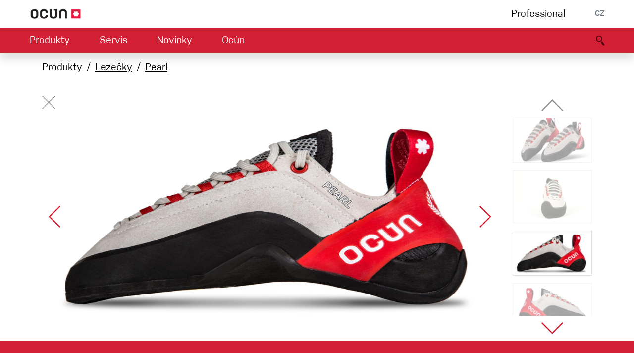

--- FILE ---
content_type: text/html; charset=utf-8
request_url: https://www.ocun.com/cs/product/pearl-20th-anniversary/3419?variant=2865
body_size: 5696
content:
<!DOCTYPE html>
<html lang="cs">
<head>
    <meta charset="UTF-8">
    <meta name="viewport" content="width=device-width, initial-scale=1, user-scalable=no, shrink-to-fit=no">
    <!--[if IE]>
    <meta http-equiv="X-UA-Compatible" content="ie=edge">
    <![endif]-->
    <title id="snippet--title">OCÚN</title>
    <link rel="sitemap" type="application/xml" title="Sitemap" href="/sitemap.xml">
    <link rel="alternate" hreflang="de"
          href="/de/product/pearl-20th-anniversary/3419?variant=2865">
    <link rel="alternate" hreflang="en"
          href="/product/pearl-20th-anniversary/3419?variant=2865">
    <link rel="shortcut icon" href="/favicon.ico">
    <link rel="apple-touch-icon" sizes="180x180" href="/apple-touch-icon.png">
    <link rel="icon" type="image/png" sizes="32x32" href="/favicon-32x32.png">
    <link rel="icon" type="image/png" sizes="16x16" href="/favicon-16x16.png">

    <meta name="theme-color" content="#D31F33">
    <meta name="description"
          content="Oficiální stránky společnosti OCUN, českého výrobce lezeckého vybavení. ENGINEERED FOR CLIMBING">

    <meta name="robots" content="index, follow">
    <meta name="author" content="NATIVO s.r.o. | www.nativo.cz">
    <meta property="og:title"
          content="">
    <meta property="og:description"
          content="Oficiální stránky společnosti OCUN, českého výrobce lezeckého vybavení. ENGINEERED FOR CLIMBING">
    <meta property="og:type" content="website">
    <meta property="og:url" content="https://www.ocun.com/cs/product/pearl-20th-anniversary/3419?variant=2865">
    <meta name="google-map-api-key" content="AIzaSyDDLMI7wArmrR9agXeD4LdrrA22vrXXluo">
    

        <!-- Global site tag (gtag.js) - Google Analytics -->
        <script async src="https://www.googletagmanager.com/gtag/js?id=UA-58721618-1"></script>
        <script data-google-mesurement-id="UA-58721618-1" nonce="beg7dokp8OQpQPOl0YMvHA==">
            window.dataLayer = window.dataLayer || [];
            function gtag(){dataLayer.push(arguments);}
            gtag('js', new Date());
            gtag('config', "UA-58721618-1");
        </script>
    <link rel="stylesheet" href="/output/prod/front.a05c90f0.css">
    <script async src="/output/prod/front.a08c5fc3.js"></script>
</head>

<body id="top" data-indicator="#ajax-loader">

<script nonce="beg7dokp8OQpQPOl0YMvHA==">document.body.className+=' javascript';</script>


    <nav id="navbar-primary" class="navbar bg-white navbar-expand-lg justify-content-between px-sm-5">

        <a class="navbar-brand ajax mr-0" href="/cs/">
            <img src="/img/ocun-logo.png" height="22" alt="Ocun logo">
        </a>
        <div class="btn-group" id="snippet--menu1">

            <a
                    class="ajax  d-none d-sm-block  mr-3 mr-sm-4 mr-md-5 ajax text-black" href="/cs/product/category/professional">
                Professional
            </a>
            <div class="dropdown text-gray text-uppercase">
                <button class="btn btn-plain text-uppercase pb-0 text-gray" type="button" id="languages"
                        data-display="static"
                        data-toggle="dropdown" aria-haspopup="true" aria-expanded="false">
                    CZ
                </button>
                <div class="dropdown-menu dropdown-menu-right shadow" aria-labelledby="languages">
                    <a href="/cs/product/pearl-20th-anniversary/3419?variant=2865" class="dropdown-item disabled">
                        CZ
                    </a>
                    <a href="/de/product/pearl-20th-anniversary/3419?variant=2865" class="dropdown-item">
                        DE
                    </a>
                    <a href="/product/pearl-20th-anniversary/3419?variant=2865" class="dropdown-item">
                        EN
                    </a>
                </div>
            </div>

        </div>
    </nav>
    <nav id="navbar-secondary"
         class="sticky-top navbar bg-primary navbar-expand-sm navbar-dark px-sm-5 shadow"
         data-scroll-spy="#navbar-primary">

        <button class="navbar-toggler collapsed" type="button" data-toggle="collapse"
                data-target="#navbar-main-collapse"
                aria-controls="navbar-main-collapse" aria-expanded="false" aria-label="Toggle navigation">
            <div class="hamburger">
                <div class="icon-bar"></div>
                <div class="icon-bar"></div>
                <div class="icon-bar"></div>
            </div>
        </button>
        <a id="navbar-logo-small" class="text-decoration-none lh-1" tabindex="-1" href="/cs/">
            <i class="icon icon-ocun-logo-small text-white"></i>
        </a>

        <div class="collapse navbar-collapse" id="navbar-main-collapse">
            <div class="scroll-container">
                <ul class="navbar-nav mr-auto" id="snippet--navigation">
                    <li class="nav-item mr-sm-4 mr-md-5  dropdown-anim-height dropdown-hover">
                        <a class="nav-link"
                           href="#"
                           id="navbar-main-product" data-toggle="dropdown" aria-haspopup="true" aria-expanded="false">
                            Produkty
                            <i class="chevron"></i>
                        </a>
                        <div class=" dropdown-menu   " aria-labelledby="navbar-main-product">
                            <div class="container-fluid" id="snippet--navigationDropdown-0">
                                <div class="row">
                                    <div class="col-12 col-xl-8  mb-3 mb-sm-0">
                                            <div class="menu">
        <ul class="menu-list">
            <li class="menu-item menu-parent">
                    
    <ul class="menu-list" >
        <li class="menu-item">    
            <a href="/cs/product/category/lezecky"
               class="menu-label ajax ">
                <i class="icon icon-menu icon-menu-shoes"></i>
                Lezečky
            </a>
</li>
        <li class="menu-item">    
            <a href="/cs/product/category/uvazky"
               class="menu-label ajax ">
                <i class="icon icon-menu icon-menu-harnesses"></i>
                Úvazky
            </a>
</li>
        <li class="menu-item">    
            <a href="/cs/product/category/lana"
               class="menu-label ajax ">
                <i class="icon icon-menu icon-menu-ropes"></i>
                Lana
            </a>
</li>
        <li class="menu-item">    
            <a href="/cs/product/category/bouldermatky"
               class="menu-label ajax ">
                <i class="icon icon-menu icon-menu-pads"></i>
                Bouldermatky
            </a>
</li>
        <li class="menu-item">    
            <a href="/cs/product/category/via-ferrata"
               class="menu-label ajax ">
                <i class="icon icon-menu icon-menu-viaferrata"></i>
                Via ferrata
            </a>
</li>
        <li class="menu-item">    
            <a href="/cs/product/category/smycky"
               class="menu-label ajax ">
                <i class="icon icon-menu icon-menu-slings"></i>
                Smyčky
            </a>
</li>
        <li class="menu-item">    
            <a href="/cs/product/category/helmy"
               class="menu-label ajax ">
                <i class="icon icon-menu icon-menu-helmets"></i>
                Helmy
            </a>
</li>
        <li class="menu-item">    
            <a href="/cs/product/category/prislusenstvi/05f752a6"
               class="menu-label ajax ">
                <i class="icon icon-menu icon-menu-gloves"></i>
                Spárové rukavice
            </a>
</li>
    </ul>

            </li>
            <li class="menu-item menu-parent">
                    
        <div class="menu-label">
                <i class="icon icon-menu icon-menu-hardware"></i>
                Hardware
        </div>
    <ul class="menu-list" >
        <li class="menu-item">    
            <a href="/cs/product/category/jistitka"
               class="menu-label ajax ">
                Jistítka
            </a>
</li>
        <li class="menu-item">    
            <a href="/cs/product/category/expreskove-sety"
               class="menu-label ajax ">
                Expreskové sety
            </a>
</li>
        <li class="menu-item">    
            <a href="/cs/product/category/karabiny"
               class="menu-label ajax ">
                Karabiny
            </a>
</li>
    </ul>

            </li>
            <li class="menu-item menu-parent">
                    
            <a href="/cs/product/category/prislusenstvi"
               class="menu-label ajax ">
                <i class="icon icon-menu icon-menu-accessories"></i>
                Příslušenství
            </a>
    <ul class="menu-list" >
        <li class="menu-item">    
            <a href="/cs/product/category/prislusenstvi/825b8aa7"
               class="menu-label ajax ">
                Magnézium a tejpy
            </a>
</li>
        <li class="menu-item">    
            <a href="/cs/product/category/prislusenstvi/2f7844ac"
               class="menu-label ajax ">
                Pytlíky na magnezium
            </a>
</li>
        <li class="menu-item">    
            <a href="/cs/product/category/prislusenstvi/566d15b4"
               class="menu-label ajax ">
                Chyty
            </a>
</li>
        <li class="menu-item">    
            <a href="/cs/product/category/prislusenstvi/d1c1cdb5"
               class="menu-label ajax ">
                Technické pomůcky
            </a>
</li>
    </ul>

            </li>
            <li class="menu-item menu-parent">
                    
            <a href="/cs/product/category/obleceni"
               class="menu-label ajax ">
                <i class="icon icon-menu icon-menu-apparel"></i>
                Lezecké oblečení
            </a>
    <ul class="menu-list" >
        <li class="menu-item">    
            <a href="/cs/product/category/obleceni/d6ad1130"
               class="menu-label ajax ">
                Muži
            </a>
    <ul class="menu-list" >
        <li class="menu-item">    
            <a href="/cs/product/category/obleceni/ca1521d5"
               class="menu-label ajax ">
                Kalhoty
            </a>
</li>
        <li class="menu-item">    
            <a href="/cs/product/category/obleceni/4db9f9d4"
               class="menu-label ajax ">
                Trika
            </a>
</li>
        <li class="menu-item">    
            <a href="/cs/product/category/obleceni/e09a37df"
               class="menu-label ajax ">
                Bundy
            </a>
</li>
    </ul>
</li>
        <li class="menu-item">    
            <a href="/cs/product/category/obleceni/5101c931"
               class="menu-label ajax ">
                Ženy
            </a>
    <ul class="menu-list" >
        <li class="menu-item">    
            <a href="/cs/product/category/obleceni/b8f42e08"
               class="menu-label ajax ">
                Kalhoty
            </a>
</li>
        <li class="menu-item">    
            <a href="/cs/product/category/obleceni/3f58f609"
               class="menu-label ajax ">
                Trika
            </a>
</li>
        <li class="menu-item">    
            <a href="/cs/product/category/obleceni/927b3802"
               class="menu-label ajax ">
                Bundy
            </a>
</li>
    </ul>
</li>
    </ul>

            </li>
        </ul>
    </div>

                                    </div>
                                    <div class="col-12 col-xl-4  d-none d-sm-block">
                                        <div class="row">
                                            <div class="col-6 col-sm-6 col-xl-12 mb-1">
                                                <a class="ajax text-center p-3 effect-color text-shadow text-white d-block overflow-hidden" href="/cs/product/discipline/bouldering">
                                                    Bouldering
                                                    <img
                                                            src="/assets/disciplines/16_600x60/5m4pu07rqj.Bouldering-2.jpg"
                                                            class="bg-image" alt="Bouldering">
                                                </a>
                                            </div>
                                            <div class="col-6 col-sm-6 col-xl-12 mb-1">
                                                <a class="ajax text-center p-3 effect-color text-shadow text-white d-block overflow-hidden" href="/cs/product/discipline/indoor-solution">
                                                    Lezecká stěna
                                                    <img
                                                            src="/assets/disciplines/16_600x60/yrb7gkcft2.Indoor-Solution.jpg"
                                                            class="bg-image" alt="Lezecká stěna">
                                                </a>
                                            </div>
                                            <div class="col-6 col-sm-6 col-xl-12 mb-1">
                                                <a class="ajax text-center p-3 effect-color text-shadow text-white d-block overflow-hidden" href="/cs/product/discipline/via-ferrata">
                                                    Via Ferrata
                                                    <img
                                                            src="/assets/disciplines/16_600x60/uy49bt12ay.Via-Ferrata-II.jpg"
                                                            class="bg-image" alt="Via Ferrata">
                                                </a>
                                            </div>
                                            <div class="col-6 col-sm-6 col-xl-12 mb-1">
                                                <a class="ajax text-center p-3 effect-color text-shadow text-white d-block overflow-hidden" href="/cs/product/discipline/multipitch-trad-clim">
                                                    Vícedélky/tradiční
                                                    <img
                                                            src="/assets/disciplines/16_600x60/k7ttfnw9cl.Multipitch.jpg"
                                                            class="bg-image" alt="Vícedélky/tradiční">
                                                </a>
                                            </div>
                                            <div class="col-6 col-sm-6 col-xl-12">
                                                <a class="ajax text-center p-3 effect-color text-shadow text-white d-block overflow-hidden" href="/cs/product/discipline/sportovni-lezeni">
                                                    Sportovní lezení
                                                    <img
                                                            src="/assets/disciplines/16_600x60/dw00diz994.Sport-Climbing.jpg"
                                                            class="bg-image" alt="Sportovní lezení">
                                                </a>
                                            </div>
                                        </div>
                                    </div>
                                </div>
                            </div>
                        </div>
                    </li>

                    <li class="nav-item mr-sm-4 mr-md-5  dropdown-anim-height dropdown-hover no-hide">
                        <a class="nav-link" href="#" id="navbar-main-service" data-toggle="dropdown"
                           aria-haspopup="true" aria-expanded="false">
                            Servis
                            <i class="chevron"></i>
                        </a>
                        <div class=" dropdown-menu  " aria-labelledby="navbar-main-service">
                            <div class="container-fluid" id="snippet--navigationDropdown-1">
                                <div class="row justify-content-center">
                                    <div class="col-12 col-sm-6 col-md-auto">
                                        
                                        <a href="/cs/service/dealers" class="ajax dropdown-item">
                                            Mapa prodejců
                                        </a>
                                    </div>
                                    <div class="col-12 col-sm-6 col-md-auto">
                                        
                                        <a href="/cs/service/contact" class="ajax dropdown-item">
                                            Kontaktujte nás
                                        </a>
                                    </div>
                                    <div class="col-12 col-sm-6 col-md-auto">
                                        
                                        <a href="/cs/service/instructions" class="ajax dropdown-item">
                                            Ke stažení
                                        </a>
                                    </div>
                                    <div class="col-12 col-sm-6 col-md-auto">
                                        
                                        <a href="/cs/service/warranty" class="ajax dropdown-item">
                                            Reklamace
                                        </a>
                                    </div>
                                    <div class="col-12 col-sm-6 col-md-auto">
                                        
                                        <a href="/cs/service/security" class="ajax dropdown-item">
                                            Bezpečnostní upozornění
                                        </a>
                                    </div>
                                    <div class="col-12 col-sm-6 col-md-auto">
                                        
                                        <a href="/cs/service/b2b" class="ajax dropdown-item">
                                            B2B portál
                                        </a>
                                    </div>
                                    <div class="col-12 col-sm-12 col-md-auto">
                                        <a href="https://eudoc.ocun.com/stranky/cs.php" target="_blank" class="dropdown-item">
                                            Prohlášení o&nbsp;shodě
                                        </a>
                                    </div>
                                </div>
                            </div>
                        </div>
                    </li>

                    <li class="nav-item mr-sm-4 mr-md-5  dropdown-anim-height dropdown-hover no-hide">
                        <a class="nav-link" href="#" id="navbar-main-news" data-toggle="dropdown"
                           aria-haspopup="true" aria-expanded="false">
                            Novinky
                            <i class="chevron"></i>
                        </a>
                        <div class=" dropdown-menu " aria-labelledby="navbar-main-news">
                            <div class="container-fluid" id="snippet--navigationDropdown-2">
                                <div class="row justify-content-center">
                                    <div class="col-12 col-sm-6 col-md-auto">
                                        
                                        <a href="/cs/news/category/lab" class="ajax dropdown-item">
                                            <i class="icon icon-sm icon-posts-lab mr-3 "></i>
                                            <span>Climbing LAB</span>
                                        </a>
                                    </div>
                                    <div class="col-12 col-sm-6 col-md-auto">
                                        
                                        <a href="/cs/news/category/guide" class="ajax dropdown-item">
                                            <i class="icon icon-sm icon-posts-guide mr-3 "></i>
                                            <span>Climbing guide</span>
                                        </a>
                                    </div>
                                    <div class="col-12 col-sm-6 col-md-auto">
                                        
                                        <a href="/cs/news/category/stories" class="ajax dropdown-item">
                                            <i class="icon icon-sm icon-posts-stories mr-3 "></i>
                                            <span>Příběhy</span>
                                        </a>
                                    </div>
                                    <div class="col-12 col-sm-6 col-md-auto">
                                        <a href="/cs/events/" class="ajax dropdown-item">
                                            <i class="icon icon-sm icon-calendar mr-3"></i><span>Události</span>
                                        </a>
                                    </div>
                                </div>
                            </div>
                        </div>
                    </li>

                    <li class="nav-item   dropdown-anim-height dropdown-hover no-hide">
                        <a class="nav-link" href="#" id="navbar-main-inside" data-toggle="dropdown"
                           aria-haspopup="true" aria-expanded="false">
                            Ocún
                            <i class="chevron"></i>
                        </a>
                        <div class=" dropdown-menu" aria-labelledby="navbar-main-inside">
                            <div class="container-fluid" id="snippet--navigationDropdown-3">
                                <div class="row justify-content-center">
                                    <div class="col-12 col-sm-6 col-md-auto">
                                        
                                        <a href="/cs/inside/about" class="ajax dropdown-item">
                                            O nás
                                        </a>
                                    </div>
                                    <div class="col-12 col-sm-6 col-md-auto">
                                        
                                        <a href="/cs/inside/ambassadors" class="ajax dropdown-item">
                                            Ambasadoři
                                        </a>
                                    </div>
                                    <div class="col-12 col-sm-6 col-md-auto">
                                        
                                        <a href="/cs/inside/jobs" class="ajax dropdown-item">
                                            Pracovní pozice
                                        </a>
                                    </div>
                                    <div class="col-12 col-sm-6 col-md-auto">
                                        
                                        <a href="/cs/inside/partners" class="ajax dropdown-item">
                                            Partneři
                                        </a>
                                    </div>
                                </div>
                            </div>
                        </div>
                    </li>
                </ul>

                <ul class="navbar-nav navbar-nav-dark mr-auto">
                    <li class="nav-item ">
                        <a
                                class="ajax nav-link nav-link-dark d-sm-none ajax" href="/cs/product/category/professional">
                            Professional
                        </a>
                    </li>
                </ul>
            </div>
        </div>

        <ul class="navbar-nav  flex-row order-0 order-sm-1" id="snippet--navigation2">
            <li class="nav-item">
                <a class="nav-link active text-primary-darker ajax" href="/cs/search/">
                    <i class="icon icon-middle icon-search"></i>
                </a>
            </li>
        </ul>

    </nav>
    <div id="ajax-loader" class="site-loader">
        <div class="site-loader-bar"></div>
    </div>

<main role="main" id="snippet--content">
        <section id="product">

        <div class="container">
            <nav aria-label="breadcrumb">
                <ol class="breadcrumb">
                    <li class="breadcrumb-item">
                        Produkty
                    </li>
                    <li class="breadcrumb-item">
                        <a class="ajax" href="/cs/product/category/lezecky">Lezečky</a>
                    </li>
                    <li class="breadcrumb-item">
                        <a class="ajax" href="/cs/product/pearl-20th-anniversary">
                            Pearl
                        </a>
                    </li>
                </ol>
            </nav>
            <ul class="nav position-absolute z-index-500">
                <li class="nav-item">
                    <a class="nav-link close ajax p-0" href="/cs/product/pearl-20th-anniversary">
                        <span aria-hidden="true" class="icon icon-close-sm icon-close"></span>
                    </a>
                </li>
            </ul>


<div class="gallery-control" id="snippet-gallery-control">
    <div class="row align-items-stretch h-100">
        <div class="col-10 d-flex flex-column">
            <div class="swiper-container"
                 data-swiper="{&quot;zoom&quot;:true,&quot;spaceBetween&quot;:15,&quot;lazy&quot;:true,&quot;preloadImages&quot;:false,&quot;_initialSlide&quot;:2,&quot;keyboard&quot;:{&quot;enabled&quot;:true,&quot;onlyInViewport&quot;:false},&quot;watchSlidesVisibility&quot;:true,&quot;watchSlidesProgress&quot;:true,&quot;thumbs&quot;:{&quot;swiper&quot;:{&quot;el&quot;:&quot;#gallery-swiper&quot;,&quot;direction&quot;:&quot;vertical&quot;,&quot;watchSlidesVisibility&quot;:true,&quot;watchSlidesProgress&quot;:true,&quot;slidesPerView&quot;:&quot;auto&quot;,&quot;spaceBetween&quot;:10,&quot;navigation&quot;:{&quot;prevEl&quot;:&quot;#gallery-thumb-button-up&quot;,&quot;nextEl&quot;:&quot;#gallery-thumb-button-down&quot;},&quot;mousewheel&quot;:true,&quot;breakpointsInverse&quot;:true,&quot;breakpoints&quot;:{&quot;md&quot;:{&quot;spaceBetween&quot;:15},&quot;xxl&quot;:{&quot;spaceBetween&quot;:30}}}}}">
                <div class="swiper-wrapper">
<div class="swiper-slide align-items-center justify-content-center">
    <div class="swiper-zoom-container">
            <img class="img-fluid swiper-lazy"
                 data-srcset="/assets/products/5_600x400/liwqu3q7i7.04832-PEARL-ANNIVERSARY-1.jpg 600w, /assets/products/5_1200x800/liwqu3q7i7.04832-PEARL-ANNIVERSARY-1.jpg 1200w, /assets/products/5_1920x1280/liwqu3q7i7.04832-PEARL-ANNIVERSARY-1.jpg 1920w"
                 sizes=""
                 data-src="/assets/products/1_1200x1200/liwqu3q7i7.04832-PEARL-ANNIVERSARY-1.jpg"
                 alt="">
            <div class="swiper-lazy-preloader"></div>
    </div>
</div>
<div class="swiper-slide align-items-center justify-content-center">
    <div class="swiper-zoom-container">
            <img class="img-fluid swiper-lazy"
                 data-srcset="/assets/products/5_600x400/prw9zqkedt.04832-Pearl-360-3-2.webp 600w, /assets/products/5_720x800/prw9zqkedt.04832-Pearl-360-3-2.webp 720w"
                 sizes=""
                 data-src="/assets/products/1_1200x1200/prw9zqkedt.04832-Pearl-360-3-2.webp"
                 alt="">
            <div class="swiper-lazy-preloader"></div>
    </div>
</div>
<div class="swiper-slide align-items-center justify-content-center">
    <div class="swiper-zoom-container">
            <img class="img-fluid swiper-lazy"
                 data-srcset="/assets/products/5_600x400/2kkohw58wi.04832-PEARL-ANNIVERSARY-2-leva.jpg 600w, /assets/products/5_1200x800/2kkohw58wi.04832-PEARL-ANNIVERSARY-2-leva.jpg 1200w, /assets/products/5_1920x1280/2kkohw58wi.04832-PEARL-ANNIVERSARY-2-leva.jpg 1920w"
                 sizes=""
                 data-src="/assets/products/1_1200x1200/2kkohw58wi.04832-PEARL-ANNIVERSARY-2-leva.jpg"
                 alt="">
            <div class="swiper-lazy-preloader"></div>
    </div>
</div>
<div class="swiper-slide align-items-center justify-content-center">
    <div class="swiper-zoom-container">
            <img class="img-fluid swiper-lazy"
                 data-srcset="/assets/products/5_600x400/qchidict7b.04832-PEARL-ANNIVERSARY-2-prava.jpg 600w, /assets/products/5_1200x800/qchidict7b.04832-PEARL-ANNIVERSARY-2-prava.jpg 1200w, /assets/products/5_1920x1280/qchidict7b.04832-PEARL-ANNIVERSARY-2-prava.jpg 1920w"
                 sizes=""
                 data-src="/assets/products/1_1200x1200/qchidict7b.04832-PEARL-ANNIVERSARY-2-prava.jpg"
                 alt="">
            <div class="swiper-lazy-preloader"></div>
    </div>
</div>
<div class="swiper-slide align-items-center justify-content-center">
    <div class="swiper-zoom-container">
            <img class="img-fluid swiper-lazy"
                 data-srcset="/assets/products/5_600x400/ca33tz914o.04832-PEARL-5.jpg 600w, /assets/products/5_1200x800/ca33tz914o.04832-PEARL-5.jpg 1200w, /assets/products/5_1920x1280/ca33tz914o.04832-PEARL-5.jpg 1920w"
                 sizes=""
                 data-src="/assets/products/1_1200x1200/ca33tz914o.04832-PEARL-5.jpg"
                 alt="">
            <div class="swiper-lazy-preloader"></div>
    </div>
</div>
<div class="swiper-slide align-items-center justify-content-center">
    <div class="swiper-zoom-container">
            <img class="img-fluid swiper-lazy"
                 data-srcset="/assets/products/5_600x400/o2r114ktyk.04832-PEARL-4.jpg 600w, /assets/products/5_1200x800/o2r114ktyk.04832-PEARL-4.jpg 1200w, /assets/products/5_1920x1280/o2r114ktyk.04832-PEARL-4.jpg 1920w"
                 sizes=""
                 data-src="/assets/products/1_1200x1200/o2r114ktyk.04832-PEARL-4.jpg"
                 alt="">
            <div class="swiper-lazy-preloader"></div>
    </div>
</div>
<div class="swiper-slide align-items-center justify-content-center">
    <div class="swiper-zoom-container">
            <img class="img-fluid swiper-lazy"
                 data-srcset="/assets/products/5_600x400/pfi867gn3a.04832-PEARL-3.jpg 600w, /assets/products/5_1200x800/pfi867gn3a.04832-PEARL-3.jpg 1200w, /assets/products/5_1920x1280/pfi867gn3a.04832-PEARL-3.jpg 1920w"
                 sizes=""
                 data-src="/assets/products/1_1200x1200/pfi867gn3a.04832-PEARL-3.jpg"
                 alt="">
            <div class="swiper-lazy-preloader"></div>
    </div>
</div>
<div class="swiper-slide align-items-center justify-content-center">
    <div class="swiper-zoom-container">
            <img class="img-fluid swiper-lazy"
                 data-srcset="/assets/products/5_600x355.5/fkro8uqpd0.Burbage-more-bouldering.jpg 600w, /assets/products/5_1200x711/fkro8uqpd0.Burbage-more-bouldering.jpg 1200w, /assets/products/5_1920x1137.6/fkro8uqpd0.Burbage-more-bouldering.jpg 1920w"
                 sizes=""
                 data-src="/assets/products/1_1200x1200/fkro8uqpd0.Burbage-more-bouldering.jpg"
                 alt="">
            <div class="swiper-lazy-preloader"></div>
    </div>
</div>
<div class="swiper-slide align-items-center justify-content-center">
    <div class="swiper-zoom-container">
                <iframe
                        id="youtube-player-yVyZn-LQ6LM"
                        class="youtube-player-iframe"
                        type="text/html"
                        src="//www.youtube.com/embed/yVyZn-LQ6LM?enablejsapi=1"
                        allowfullscreen
                        loading="lazy"
                >
                </iframe>
    </div>
</div>
                </div>
                <div id="gallery-button-prev" class="carousel-arrow carousel-arrow-left carousel-arrow-inner"></div>
                <div id="gallery-button-next" class="carousel-arrow carousel-arrow-right carousel-arrow-inner"></div>
            </div>
        </div>
        <div class="col-2 d-flex flex-column">
            <div id="gallery-thumb-button-up" class="carousel-arrow carousel-arrow-up"></div>
            <div id="gallery-swiper" class="swiper-container flex-grow-1 gallery-thumbs">
                <div class="swiper-wrapper">
<div class="swiper-slide border d-block">
            <img class="img-fluid" src="/assets/products/16_320x180/liwqu3q7i7.04832-PEARL-ANNIVERSARY-1.jpg" width="320" height="180" alt="">
</div>
<div class="swiper-slide border d-block">
            <img class="img-fluid" src="/assets/products/16_320x180/prw9zqkedt.04832-Pearl-360-3-2.webp" width="320" height="180" alt="">
</div>
<div class="swiper-slide border d-block">
            <img class="img-fluid" src="/assets/products/16_320x180/2kkohw58wi.04832-PEARL-ANNIVERSARY-2-leva.jpg" width="320" height="180" alt="">
</div>
<div class="swiper-slide border d-block">
            <img class="img-fluid" src="/assets/products/16_320x180/qchidict7b.04832-PEARL-ANNIVERSARY-2-prava.jpg" width="320" height="180" alt="">
</div>
<div class="swiper-slide border d-block">
            <img class="img-fluid" src="/assets/products/16_320x180/ca33tz914o.04832-PEARL-5.jpg" width="320" height="180" alt="">
</div>
<div class="swiper-slide border d-block">
            <img class="img-fluid" src="/assets/products/16_320x180/o2r114ktyk.04832-PEARL-4.jpg" width="320" height="180" alt="">
</div>
<div class="swiper-slide border d-block">
            <img class="img-fluid" src="/assets/products/16_320x180/pfi867gn3a.04832-PEARL-3.jpg" width="320" height="180" alt="">
</div>
<div class="swiper-slide border d-block">
            <img class="img-fluid" src="/assets/products/16_320x180/fkro8uqpd0.Burbage-more-bouldering.jpg" width="320" height="180" alt="">
</div>
<div class="swiper-slide border d-block">
    
        <div class="position-relative w-100 h-100 z-10">
            <img class="img-fluid img-cover" width="320" height="180" src="https://img.youtube.com/vi/yVyZn-LQ6LM/mqdefault.jpg" alt="">
            <img src="/img/youtube_play.svg" class="youtube-play">
        </div>
</div>
                </div>
            </div>
            <div id="gallery-thumb-button-down" class="carousel-arrow carousel-arrow-down"></div>
        </div>
    </div>
</div>
        </div>
    </section>

</main>

<footer class="bg-primary ">
    <div class="container text-primary-darker py-5 ">
        <div class="row justify-content-center">
            <div class="col-auto col-sm">
                <div class="row justify-content-evenly flex-column flex-sm-row" id="snippet--footer">
                    <div class="col-sm-auto">
                        <h5 class="mb-3">Ocún services</h5>
                        <ul class="footer-list list-group">
                            <li class="list-group-item">
                                
                                <a href="/cs/service/b2b" class="ajax">
                                    B2B portál
                                </a>
                            </li>
                            <li class="list-group-item">
                                
                                <a href="/cs/service/dealers" class="ajax">
                                    Mapa prodejců
                                </a>
                            </li>
                            <li class="list-group-item">
                                
                                <a href="/cs/service/contact" class="ajax">
                                    Kontaktujte nás
                                </a>
                            </li>

                            <li class="list-group-item">
                                <a href="https://www.theuiaa.org/safety/safety-standards/" target="_blank">
                                    Bezpečnostní normy UIAA
                                </a>
                            </li>
                        </ul>
                    </div>

                    <div class="col-sm-auto">
                        <h5 class="mb-3">
                            <a class="ajax" href="/cs/privacy">Privacy &amp; EU Law</a>
                        </h5>
                    </div>
                    <div class="col-12 d-lg-none"></div>
                    <div class="col-sm-auto">
                        <h5 class="mb-3">
                            <a href="https://eudoc.ocun.com/stranky/cs.php" target="_blank" class="ajax">
                                Prohlášení o&nbsp;shodě
                            </a>
                        </h5>
                        <ul class="footer-list list-group" >
                            <li class="list-group-item">
                                
                                <a href="https://www.ocun.com/cs/sites/system-rizeni-kvality" target="_blank">Systém řízení kvality</a>
                            </li>
                        </ul>
                    </div>
                    <div class="col-sm-auto">
                        <h5 class="mb-3">
                            <a class="ajax" href="/cs/terms">Terms and Conditions</a>
                        </h5>
                        <ul class="footer-list list-group" >
                            <li class="list-group-item">
                                
                                <a href="/docs/Eticke_prohlaseni_CZ.pdf" target="_blank">Etický kodex</a>
                            </li>
                        </ul>
                    </div>
                </div>
            </div>
        </div>
    </div>
    <div class="container-fluid bg-primary-dark subfooter">
        <div class="row py-2 lh-1 justify-content-center">
            <div class="col-auto">
                <a href="https://www.instagram.com/ocun.climbing/"><i class="icon icon-sm icon-instagram"></i></a>
            </div>
            <div class="col-auto">
                <a href="https://www.youtube.com/channel/UC9oOagEkWdIFkhHCqdwsrCA"><i class="icon icon-sm icon-youtube"></i></a>
            </div>
            <div class="col-auto">
                <a href="https://www.facebook.com/ocun.climbing/"><i class="icon icon-sm icon-facebook"></i></a>
            </div>
        </div>
    </div>
</footer>

<div id="snippet--contentModal">
    <div id="content-modal" class="modal fade " tabindex="-1" role="dialog"
         aria-labelledby="content-modal-title"
         aria-hidden="true">
        <div class="modal-dialog modal-fluid modal-dialog-centered">
            <div class="modal-content">
                <div class="modal-body"></div>
            </div>
        </div>
    </div>
</div>

<div id="snippet--flashes">
    <div id="flashes-modal" class="modal fade " tabindex="-1" role="dialog"
         aria-labelledby="content-modal-title"
         aria-hidden="true">
        <div class="modal-dialog modal-sm modal-dialog-centered">
            <div class="modal-content">
                <div class="modal-body p-5">
                </div>
            </div>
        </div>
    </div>
</div>
</body>
</html>


--- FILE ---
content_type: text/css
request_url: https://www.ocun.com/output/prod/front.a05c90f0.css
body_size: 43331
content:
@font-face{font-family:icon-font;src:url(/output/prod/fonts/icon-font.ddcf4dda.ttf) format('truetype'),url(/output/prod/fonts/icon-font.ddcf4dda.eot#iefix) format('embedded-opentype'),url(/output/prod/fonts/icon-font.ddcf4dda.woff) format('woff'),url(/output/prod/fonts/icon-font.ddcf4dda.svg#icon-font) format('svg')}.chevron:before,.icon-arrow:before,.icon-calendar:before,.icon-cart:before,.icon-check:before,.icon-close:before,.icon-facebook:before,.icon-filter:before,.icon-instagram-text:before,.icon-instagram:before,.icon-menu-accessories:before,.icon-menu-apparel:before,.icon-menu-gloves:before,.icon-menu-hardware:before,.icon-menu-harnesses:before,.icon-menu-helmets:before,.icon-menu-pads:before,.icon-menu-ropes:before,.icon-menu-shoes:before,.icon-menu-slings:before,.icon-menu-viaferrata:before,.icon-new:before,.icon-ocun-logo-full:before,.icon-ocun-logo-small:before,.icon-play:before,.icon-posts-guide:before,.icon-posts-lab:before,.icon-posts-stories:before,.icon-scales:before,.icon-search:before,.icon-select-indicator:before,.icon-youtube:before{font-family:icon-font;font-style:normal;font-weight:400;font-variant:normal;text-decoration:inherit;text-rendering:optimizeLegibility;text-transform:none;-moz-osx-font-smoothing:grayscale;-webkit-font-smoothing:antialiased;font-smoothing:antialiased}*,::after,::before{-webkit-box-sizing:border-box;box-sizing:border-box}html{font-family:sans-serif;line-height:1.15;-webkit-text-size-adjust:100%;-webkit-tap-highlight-color:transparent}article,aside,figcaption,figure,footer,header,hgroup,main,nav,section{display:block}body{margin:0;font-family:Nudista,Georgia;font-size:1rem;font-weight:400;line-height:1.5;color:#212529;text-align:left;background-color:#fff}[tabindex="-1"]:focus:not(:focus-visible){outline:0!important}hr{-webkit-box-sizing:content-box;box-sizing:content-box;height:0;overflow:visible}h1,h2,h3,h4,h5,h6{margin-top:0;margin-bottom:.5rem}p{margin-top:0;margin-bottom:1rem}abbr[data-original-title],abbr[title]{text-decoration:underline;-webkit-text-decoration:underline dotted;text-decoration:underline dotted;cursor:help;border-bottom:0;-webkit-text-decoration-skip-ink:none;text-decoration-skip-ink:none}address{margin-bottom:1rem;font-style:normal;line-height:inherit}dl,ol,ul{margin-top:0;margin-bottom:1rem}ol ol,ol ul,ul ol,ul ul{margin-bottom:0}dt{font-weight:700}dd{margin-bottom:.5rem;margin-left:0}blockquote{margin:0 0 1rem}b,strong{font-weight:bolder}small{font-size:80%}sub,sup{position:relative;font-size:75%;line-height:0;vertical-align:baseline}sub{bottom:-.25em}sup{top:-.5em}a{color:#d31f33;text-decoration:none;background-color:rgba(0,0,0,0)}a:hover{color:#901523;text-decoration:underline}a:not([href]):not([class]){color:inherit;text-decoration:none}a:not([href]):not([class]):hover{color:inherit;text-decoration:none}code,kbd,pre,samp{font-family:SFMono-Regular,Menlo,Monaco,Consolas,"Liberation Mono","Courier New",monospace;font-size:1em}pre{margin-top:0;margin-bottom:1rem;overflow:auto;-ms-overflow-style:scrollbar}figure{margin:0 0 1rem}img{vertical-align:middle;border-style:none}svg{overflow:hidden;vertical-align:middle}table{border-collapse:collapse}caption{padding-top:.75rem;padding-bottom:.75rem;color:#7e7e7e;text-align:left;caption-side:bottom}th{text-align:inherit;text-align:-webkit-match-parent}label{display:inline-block;margin-bottom:.5rem}button{border-radius:0}button:focus:not(:focus-visible){outline:0}button,input,optgroup,select,textarea{margin:0;font-family:inherit;font-size:inherit;line-height:inherit}button,input{overflow:visible}button,select{text-transform:none}[role=button]{cursor:pointer}select{word-wrap:normal}[type=button],[type=reset],[type=submit],button{-webkit-appearance:button}[type=button]:not(:disabled),[type=reset]:not(:disabled),[type=submit]:not(:disabled),button:not(:disabled){cursor:pointer}[type=button]::-moz-focus-inner,[type=reset]::-moz-focus-inner,[type=submit]::-moz-focus-inner,button::-moz-focus-inner{padding:0;border-style:none}input[type=checkbox],input[type=radio]{-webkit-box-sizing:border-box;box-sizing:border-box;padding:0}textarea{overflow:auto;resize:vertical}fieldset{min-width:0;padding:0;margin:0;border:0}legend{display:block;width:100%;max-width:100%;padding:0;margin-bottom:.5rem;font-size:1.5rem;line-height:inherit;color:inherit;white-space:normal}progress{vertical-align:baseline}[type=number]::-webkit-inner-spin-button,[type=number]::-webkit-outer-spin-button{height:auto}[type=search]{outline-offset:-2px;-webkit-appearance:none}[type=search]::-webkit-search-decoration{-webkit-appearance:none}::-webkit-file-upload-button{font:inherit;-webkit-appearance:button}output{display:inline-block}summary{display:list-item;cursor:pointer}template{display:none}[hidden]{display:none!important}.about-container .about-card-title,.h1,.h2,.h3,.h4,.h5,.h6,.heading-small,h1,h2,h3,h4,h5,h6{margin-bottom:.5rem;font-weight:600;line-height:1.2}.h1,h1{font-size:2.5rem}.h2,h2{font-size:2rem}.h3,h3{font-size:1.75rem}.h4,h4{font-size:1.5rem}.about-container .about-card-title,.h5,h5{font-size:1.25rem}.h6,.heading-small,h6{font-size:1rem}.lead{font-size:1.25rem;font-weight:300}.display-1{font-size:6rem;font-weight:300;line-height:1.2}.display-2{font-size:5.5rem;font-weight:300;line-height:1.2}.display-3{font-size:4.5rem;font-weight:300;line-height:1.2}.display-4{font-size:3.5rem;font-weight:300;line-height:1.2}hr{margin-top:1rem;margin-bottom:1rem;border:0;border-top:1px solid rgba(0,0,0,.1)}.small,small{font-size:.875em;font-weight:400}.mark,mark{padding:.2em;background-color:#fcf8e3}.list-unstyled{padding-left:0;list-style:none}.list-inline{padding-left:0;list-style:none}.list-inline-item{display:inline-block}.list-inline-item:not(:last-child){margin-right:.5rem}.initialism{font-size:90%;text-transform:uppercase}.blockquote{margin-bottom:1rem;font-size:1.25rem}.blockquote-footer{display:block;font-size:.875em;color:#6c757d}.blockquote-footer::before{content:"— "}.img-fluid{max-width:100%;height:auto}.img-thumbnail{padding:.25rem;background-color:#fff;border:1px solid #dee2e6;border-radius:0;max-width:100%;height:auto}.figure{display:inline-block}.figure-img{margin-bottom:.5rem;line-height:1}.figure-caption{font-size:90%;color:#6c757d}.container,.container-fluid,.container-lg,.container-md,.container-sm,.container-xl,.container-xxl{width:100%;padding-right:15px;padding-left:15px;margin-right:auto;margin-left:auto}@media(min-width:576px){.container,.container-sm,.container-xs{max-width:540px}}@media(min-width:768px){.container,.container-md,.container-sm,.container-xs{max-width:720px}}@media(min-width:992px){.container,.container-lg,.container-md,.container-sm,.container-xs{max-width:960px}}@media(min-width:1200px){.container,.container-lg,.container-md,.container-sm,.container-xl,.container-xs{max-width:1140px}}@media(min-width:1860px){.container,.container-lg,.container-md,.container-sm,.container-xl,.container-xs,.container-xxl{max-width:1665px}}.row{display:-webkit-box;display:-ms-flexbox;display:flex;-ms-flex-wrap:wrap;flex-wrap:wrap;margin-right:-15px;margin-left:-15px}.no-gutters{margin-right:0;margin-left:0}.no-gutters>.col,.no-gutters>[class*=col-]{padding-right:0;padding-left:0}.col,.col-1,.col-10,.col-11,.col-12,.col-2,.col-3,.col-4,.col-5,.col-6,.col-7,.col-8,.col-9,.col-auto,.col-lg,.col-lg-1,.col-lg-10,.col-lg-11,.col-lg-12,.col-lg-2,.col-lg-3,.col-lg-4,.col-lg-5,.col-lg-6,.col-lg-7,.col-lg-8,.col-lg-9,.col-lg-auto,.col-md,.col-md-1,.col-md-10,.col-md-11,.col-md-12,.col-md-2,.col-md-3,.col-md-4,.col-md-5,.col-md-6,.col-md-7,.col-md-8,.col-md-9,.col-md-auto,.col-sm,.col-sm-1,.col-sm-10,.col-sm-11,.col-sm-12,.col-sm-2,.col-sm-3,.col-sm-4,.col-sm-5,.col-sm-6,.col-sm-7,.col-sm-8,.col-sm-9,.col-sm-auto,.col-xl,.col-xl-1,.col-xl-10,.col-xl-11,.col-xl-12,.col-xl-2,.col-xl-3,.col-xl-4,.col-xl-5,.col-xl-6,.col-xl-7,.col-xl-8,.col-xl-9,.col-xl-auto,.col-xs,.col-xs-1,.col-xs-10,.col-xs-11,.col-xs-12,.col-xs-2,.col-xs-3,.col-xs-4,.col-xs-5,.col-xs-6,.col-xs-7,.col-xs-8,.col-xs-9,.col-xs-auto,.col-xxl,.col-xxl-1,.col-xxl-10,.col-xxl-11,.col-xxl-12,.col-xxl-2,.col-xxl-3,.col-xxl-4,.col-xxl-5,.col-xxl-6,.col-xxl-7,.col-xxl-8,.col-xxl-9,.col-xxl-auto{position:relative;width:100%;padding-right:15px;padding-left:15px}.col{-ms-flex-preferred-size:0;flex-basis:0;-webkit-box-flex:1;-ms-flex-positive:1;flex-grow:1;max-width:100%}.row-cols-1>*{-webkit-box-flex:0;-ms-flex:0 0 100%;flex:0 0 100%;max-width:100%}.row-cols-2>*{-webkit-box-flex:0;-ms-flex:0 0 50%;flex:0 0 50%;max-width:50%}.row-cols-3>*{-webkit-box-flex:0;-ms-flex:0 0 33.3333333333%;flex:0 0 33.3333333333%;max-width:33.3333333333%}.row-cols-4>*{-webkit-box-flex:0;-ms-flex:0 0 25%;flex:0 0 25%;max-width:25%}.row-cols-5>*{-webkit-box-flex:0;-ms-flex:0 0 20%;flex:0 0 20%;max-width:20%}.row-cols-6>*{-webkit-box-flex:0;-ms-flex:0 0 16.6666666667%;flex:0 0 16.6666666667%;max-width:16.6666666667%}.col-auto{-webkit-box-flex:0;-ms-flex:0 0 auto;flex:0 0 auto;width:auto;max-width:100%}.col-1{-webkit-box-flex:0;-ms-flex:0 0 8.33333333%;flex:0 0 8.33333333%;max-width:8.33333333%}.col-2{-webkit-box-flex:0;-ms-flex:0 0 16.66666667%;flex:0 0 16.66666667%;max-width:16.66666667%}.col-3{-webkit-box-flex:0;-ms-flex:0 0 25%;flex:0 0 25%;max-width:25%}.col-4{-webkit-box-flex:0;-ms-flex:0 0 33.33333333%;flex:0 0 33.33333333%;max-width:33.33333333%}.col-5{-webkit-box-flex:0;-ms-flex:0 0 41.66666667%;flex:0 0 41.66666667%;max-width:41.66666667%}.col-6{-webkit-box-flex:0;-ms-flex:0 0 50%;flex:0 0 50%;max-width:50%}.col-7{-webkit-box-flex:0;-ms-flex:0 0 58.33333333%;flex:0 0 58.33333333%;max-width:58.33333333%}.col-8{-webkit-box-flex:0;-ms-flex:0 0 66.66666667%;flex:0 0 66.66666667%;max-width:66.66666667%}.col-9{-webkit-box-flex:0;-ms-flex:0 0 75%;flex:0 0 75%;max-width:75%}.col-10{-webkit-box-flex:0;-ms-flex:0 0 83.33333333%;flex:0 0 83.33333333%;max-width:83.33333333%}.col-11{-webkit-box-flex:0;-ms-flex:0 0 91.66666667%;flex:0 0 91.66666667%;max-width:91.66666667%}.col-12{-webkit-box-flex:0;-ms-flex:0 0 100%;flex:0 0 100%;max-width:100%}.order-first{-webkit-box-ordinal-group:0;-ms-flex-order:-1;order:-1}.order-last{-webkit-box-ordinal-group:14;-ms-flex-order:13;order:13}.order-0{-webkit-box-ordinal-group:1;-ms-flex-order:0;order:0}.order-1{-webkit-box-ordinal-group:2;-ms-flex-order:1;order:1}.order-2{-webkit-box-ordinal-group:3;-ms-flex-order:2;order:2}.order-3{-webkit-box-ordinal-group:4;-ms-flex-order:3;order:3}.order-4{-webkit-box-ordinal-group:5;-ms-flex-order:4;order:4}.order-5{-webkit-box-ordinal-group:6;-ms-flex-order:5;order:5}.order-6{-webkit-box-ordinal-group:7;-ms-flex-order:6;order:6}.order-7{-webkit-box-ordinal-group:8;-ms-flex-order:7;order:7}.order-8{-webkit-box-ordinal-group:9;-ms-flex-order:8;order:8}.order-9{-webkit-box-ordinal-group:10;-ms-flex-order:9;order:9}.order-10{-webkit-box-ordinal-group:11;-ms-flex-order:10;order:10}.order-11{-webkit-box-ordinal-group:12;-ms-flex-order:11;order:11}.order-12{-webkit-box-ordinal-group:13;-ms-flex-order:12;order:12}.offset-1{margin-left:8.33333333%}.offset-2{margin-left:16.66666667%}.offset-3{margin-left:25%}.offset-4{margin-left:33.33333333%}.offset-5{margin-left:41.66666667%}.offset-6{margin-left:50%}.offset-7{margin-left:58.33333333%}.offset-8{margin-left:66.66666667%}.offset-9{margin-left:75%}.offset-10{margin-left:83.33333333%}.offset-11{margin-left:91.66666667%}@media(min-width:375px){.col-xs{-ms-flex-preferred-size:0;flex-basis:0;-webkit-box-flex:1;-ms-flex-positive:1;flex-grow:1;max-width:100%}.row-cols-xs-1>*{-webkit-box-flex:0;-ms-flex:0 0 100%;flex:0 0 100%;max-width:100%}.row-cols-xs-2>*{-webkit-box-flex:0;-ms-flex:0 0 50%;flex:0 0 50%;max-width:50%}.row-cols-xs-3>*{-webkit-box-flex:0;-ms-flex:0 0 33.3333333333%;flex:0 0 33.3333333333%;max-width:33.3333333333%}.row-cols-xs-4>*{-webkit-box-flex:0;-ms-flex:0 0 25%;flex:0 0 25%;max-width:25%}.row-cols-xs-5>*{-webkit-box-flex:0;-ms-flex:0 0 20%;flex:0 0 20%;max-width:20%}.row-cols-xs-6>*{-webkit-box-flex:0;-ms-flex:0 0 16.6666666667%;flex:0 0 16.6666666667%;max-width:16.6666666667%}.col-xs-auto{-webkit-box-flex:0;-ms-flex:0 0 auto;flex:0 0 auto;width:auto;max-width:100%}.col-xs-1{-webkit-box-flex:0;-ms-flex:0 0 8.33333333%;flex:0 0 8.33333333%;max-width:8.33333333%}.col-xs-2{-webkit-box-flex:0;-ms-flex:0 0 16.66666667%;flex:0 0 16.66666667%;max-width:16.66666667%}.col-xs-3{-webkit-box-flex:0;-ms-flex:0 0 25%;flex:0 0 25%;max-width:25%}.col-xs-4{-webkit-box-flex:0;-ms-flex:0 0 33.33333333%;flex:0 0 33.33333333%;max-width:33.33333333%}.col-xs-5{-webkit-box-flex:0;-ms-flex:0 0 41.66666667%;flex:0 0 41.66666667%;max-width:41.66666667%}.col-xs-6{-webkit-box-flex:0;-ms-flex:0 0 50%;flex:0 0 50%;max-width:50%}.col-xs-7{-webkit-box-flex:0;-ms-flex:0 0 58.33333333%;flex:0 0 58.33333333%;max-width:58.33333333%}.col-xs-8{-webkit-box-flex:0;-ms-flex:0 0 66.66666667%;flex:0 0 66.66666667%;max-width:66.66666667%}.col-xs-9{-webkit-box-flex:0;-ms-flex:0 0 75%;flex:0 0 75%;max-width:75%}.col-xs-10{-webkit-box-flex:0;-ms-flex:0 0 83.33333333%;flex:0 0 83.33333333%;max-width:83.33333333%}.col-xs-11{-webkit-box-flex:0;-ms-flex:0 0 91.66666667%;flex:0 0 91.66666667%;max-width:91.66666667%}.col-xs-12{-webkit-box-flex:0;-ms-flex:0 0 100%;flex:0 0 100%;max-width:100%}.order-xs-first{-webkit-box-ordinal-group:0;-ms-flex-order:-1;order:-1}.order-xs-last{-webkit-box-ordinal-group:14;-ms-flex-order:13;order:13}.order-xs-0{-webkit-box-ordinal-group:1;-ms-flex-order:0;order:0}.order-xs-1{-webkit-box-ordinal-group:2;-ms-flex-order:1;order:1}.order-xs-2{-webkit-box-ordinal-group:3;-ms-flex-order:2;order:2}.order-xs-3{-webkit-box-ordinal-group:4;-ms-flex-order:3;order:3}.order-xs-4{-webkit-box-ordinal-group:5;-ms-flex-order:4;order:4}.order-xs-5{-webkit-box-ordinal-group:6;-ms-flex-order:5;order:5}.order-xs-6{-webkit-box-ordinal-group:7;-ms-flex-order:6;order:6}.order-xs-7{-webkit-box-ordinal-group:8;-ms-flex-order:7;order:7}.order-xs-8{-webkit-box-ordinal-group:9;-ms-flex-order:8;order:8}.order-xs-9{-webkit-box-ordinal-group:10;-ms-flex-order:9;order:9}.order-xs-10{-webkit-box-ordinal-group:11;-ms-flex-order:10;order:10}.order-xs-11{-webkit-box-ordinal-group:12;-ms-flex-order:11;order:11}.order-xs-12{-webkit-box-ordinal-group:13;-ms-flex-order:12;order:12}.offset-xs-0{margin-left:0}.offset-xs-1{margin-left:8.33333333%}.offset-xs-2{margin-left:16.66666667%}.offset-xs-3{margin-left:25%}.offset-xs-4{margin-left:33.33333333%}.offset-xs-5{margin-left:41.66666667%}.offset-xs-6{margin-left:50%}.offset-xs-7{margin-left:58.33333333%}.offset-xs-8{margin-left:66.66666667%}.offset-xs-9{margin-left:75%}.offset-xs-10{margin-left:83.33333333%}.offset-xs-11{margin-left:91.66666667%}}@media(min-width:576px){.col-sm{-ms-flex-preferred-size:0;flex-basis:0;-webkit-box-flex:1;-ms-flex-positive:1;flex-grow:1;max-width:100%}.row-cols-sm-1>*{-webkit-box-flex:0;-ms-flex:0 0 100%;flex:0 0 100%;max-width:100%}.row-cols-sm-2>*{-webkit-box-flex:0;-ms-flex:0 0 50%;flex:0 0 50%;max-width:50%}.row-cols-sm-3>*{-webkit-box-flex:0;-ms-flex:0 0 33.3333333333%;flex:0 0 33.3333333333%;max-width:33.3333333333%}.row-cols-sm-4>*{-webkit-box-flex:0;-ms-flex:0 0 25%;flex:0 0 25%;max-width:25%}.row-cols-sm-5>*{-webkit-box-flex:0;-ms-flex:0 0 20%;flex:0 0 20%;max-width:20%}.row-cols-sm-6>*{-webkit-box-flex:0;-ms-flex:0 0 16.6666666667%;flex:0 0 16.6666666667%;max-width:16.6666666667%}.col-sm-auto{-webkit-box-flex:0;-ms-flex:0 0 auto;flex:0 0 auto;width:auto;max-width:100%}.col-sm-1{-webkit-box-flex:0;-ms-flex:0 0 8.33333333%;flex:0 0 8.33333333%;max-width:8.33333333%}.col-sm-2{-webkit-box-flex:0;-ms-flex:0 0 16.66666667%;flex:0 0 16.66666667%;max-width:16.66666667%}.col-sm-3{-webkit-box-flex:0;-ms-flex:0 0 25%;flex:0 0 25%;max-width:25%}.col-sm-4{-webkit-box-flex:0;-ms-flex:0 0 33.33333333%;flex:0 0 33.33333333%;max-width:33.33333333%}.col-sm-5{-webkit-box-flex:0;-ms-flex:0 0 41.66666667%;flex:0 0 41.66666667%;max-width:41.66666667%}.col-sm-6{-webkit-box-flex:0;-ms-flex:0 0 50%;flex:0 0 50%;max-width:50%}.col-sm-7{-webkit-box-flex:0;-ms-flex:0 0 58.33333333%;flex:0 0 58.33333333%;max-width:58.33333333%}.col-sm-8{-webkit-box-flex:0;-ms-flex:0 0 66.66666667%;flex:0 0 66.66666667%;max-width:66.66666667%}.col-sm-9{-webkit-box-flex:0;-ms-flex:0 0 75%;flex:0 0 75%;max-width:75%}.col-sm-10{-webkit-box-flex:0;-ms-flex:0 0 83.33333333%;flex:0 0 83.33333333%;max-width:83.33333333%}.col-sm-11{-webkit-box-flex:0;-ms-flex:0 0 91.66666667%;flex:0 0 91.66666667%;max-width:91.66666667%}.col-sm-12{-webkit-box-flex:0;-ms-flex:0 0 100%;flex:0 0 100%;max-width:100%}.order-sm-first{-webkit-box-ordinal-group:0;-ms-flex-order:-1;order:-1}.order-sm-last{-webkit-box-ordinal-group:14;-ms-flex-order:13;order:13}.order-sm-0{-webkit-box-ordinal-group:1;-ms-flex-order:0;order:0}.order-sm-1{-webkit-box-ordinal-group:2;-ms-flex-order:1;order:1}.order-sm-2{-webkit-box-ordinal-group:3;-ms-flex-order:2;order:2}.order-sm-3{-webkit-box-ordinal-group:4;-ms-flex-order:3;order:3}.order-sm-4{-webkit-box-ordinal-group:5;-ms-flex-order:4;order:4}.order-sm-5{-webkit-box-ordinal-group:6;-ms-flex-order:5;order:5}.order-sm-6{-webkit-box-ordinal-group:7;-ms-flex-order:6;order:6}.order-sm-7{-webkit-box-ordinal-group:8;-ms-flex-order:7;order:7}.order-sm-8{-webkit-box-ordinal-group:9;-ms-flex-order:8;order:8}.order-sm-9{-webkit-box-ordinal-group:10;-ms-flex-order:9;order:9}.order-sm-10{-webkit-box-ordinal-group:11;-ms-flex-order:10;order:10}.order-sm-11{-webkit-box-ordinal-group:12;-ms-flex-order:11;order:11}.order-sm-12{-webkit-box-ordinal-group:13;-ms-flex-order:12;order:12}.offset-sm-0{margin-left:0}.offset-sm-1{margin-left:8.33333333%}.offset-sm-2{margin-left:16.66666667%}.offset-sm-3{margin-left:25%}.offset-sm-4{margin-left:33.33333333%}.offset-sm-5{margin-left:41.66666667%}.offset-sm-6{margin-left:50%}.offset-sm-7{margin-left:58.33333333%}.offset-sm-8{margin-left:66.66666667%}.offset-sm-9{margin-left:75%}.offset-sm-10{margin-left:83.33333333%}.offset-sm-11{margin-left:91.66666667%}}@media(min-width:768px){.col-md{-ms-flex-preferred-size:0;flex-basis:0;-webkit-box-flex:1;-ms-flex-positive:1;flex-grow:1;max-width:100%}.row-cols-md-1>*{-webkit-box-flex:0;-ms-flex:0 0 100%;flex:0 0 100%;max-width:100%}.row-cols-md-2>*{-webkit-box-flex:0;-ms-flex:0 0 50%;flex:0 0 50%;max-width:50%}.row-cols-md-3>*{-webkit-box-flex:0;-ms-flex:0 0 33.3333333333%;flex:0 0 33.3333333333%;max-width:33.3333333333%}.row-cols-md-4>*{-webkit-box-flex:0;-ms-flex:0 0 25%;flex:0 0 25%;max-width:25%}.row-cols-md-5>*{-webkit-box-flex:0;-ms-flex:0 0 20%;flex:0 0 20%;max-width:20%}.row-cols-md-6>*{-webkit-box-flex:0;-ms-flex:0 0 16.6666666667%;flex:0 0 16.6666666667%;max-width:16.6666666667%}.col-md-auto{-webkit-box-flex:0;-ms-flex:0 0 auto;flex:0 0 auto;width:auto;max-width:100%}.col-md-1{-webkit-box-flex:0;-ms-flex:0 0 8.33333333%;flex:0 0 8.33333333%;max-width:8.33333333%}.col-md-2{-webkit-box-flex:0;-ms-flex:0 0 16.66666667%;flex:0 0 16.66666667%;max-width:16.66666667%}.col-md-3{-webkit-box-flex:0;-ms-flex:0 0 25%;flex:0 0 25%;max-width:25%}.col-md-4{-webkit-box-flex:0;-ms-flex:0 0 33.33333333%;flex:0 0 33.33333333%;max-width:33.33333333%}.col-md-5{-webkit-box-flex:0;-ms-flex:0 0 41.66666667%;flex:0 0 41.66666667%;max-width:41.66666667%}.col-md-6{-webkit-box-flex:0;-ms-flex:0 0 50%;flex:0 0 50%;max-width:50%}.col-md-7{-webkit-box-flex:0;-ms-flex:0 0 58.33333333%;flex:0 0 58.33333333%;max-width:58.33333333%}.col-md-8{-webkit-box-flex:0;-ms-flex:0 0 66.66666667%;flex:0 0 66.66666667%;max-width:66.66666667%}.col-md-9{-webkit-box-flex:0;-ms-flex:0 0 75%;flex:0 0 75%;max-width:75%}.col-md-10{-webkit-box-flex:0;-ms-flex:0 0 83.33333333%;flex:0 0 83.33333333%;max-width:83.33333333%}.col-md-11{-webkit-box-flex:0;-ms-flex:0 0 91.66666667%;flex:0 0 91.66666667%;max-width:91.66666667%}.col-md-12{-webkit-box-flex:0;-ms-flex:0 0 100%;flex:0 0 100%;max-width:100%}.order-md-first{-webkit-box-ordinal-group:0;-ms-flex-order:-1;order:-1}.order-md-last{-webkit-box-ordinal-group:14;-ms-flex-order:13;order:13}.order-md-0{-webkit-box-ordinal-group:1;-ms-flex-order:0;order:0}.order-md-1{-webkit-box-ordinal-group:2;-ms-flex-order:1;order:1}.order-md-2{-webkit-box-ordinal-group:3;-ms-flex-order:2;order:2}.order-md-3{-webkit-box-ordinal-group:4;-ms-flex-order:3;order:3}.order-md-4{-webkit-box-ordinal-group:5;-ms-flex-order:4;order:4}.order-md-5{-webkit-box-ordinal-group:6;-ms-flex-order:5;order:5}.order-md-6{-webkit-box-ordinal-group:7;-ms-flex-order:6;order:6}.order-md-7{-webkit-box-ordinal-group:8;-ms-flex-order:7;order:7}.order-md-8{-webkit-box-ordinal-group:9;-ms-flex-order:8;order:8}.order-md-9{-webkit-box-ordinal-group:10;-ms-flex-order:9;order:9}.order-md-10{-webkit-box-ordinal-group:11;-ms-flex-order:10;order:10}.order-md-11{-webkit-box-ordinal-group:12;-ms-flex-order:11;order:11}.order-md-12{-webkit-box-ordinal-group:13;-ms-flex-order:12;order:12}.offset-md-0{margin-left:0}.offset-md-1{margin-left:8.33333333%}.offset-md-2{margin-left:16.66666667%}.offset-md-3{margin-left:25%}.offset-md-4{margin-left:33.33333333%}.offset-md-5{margin-left:41.66666667%}.offset-md-6{margin-left:50%}.offset-md-7{margin-left:58.33333333%}.offset-md-8{margin-left:66.66666667%}.offset-md-9{margin-left:75%}.offset-md-10{margin-left:83.33333333%}.offset-md-11{margin-left:91.66666667%}}@media(min-width:992px){.col-lg{-ms-flex-preferred-size:0;flex-basis:0;-webkit-box-flex:1;-ms-flex-positive:1;flex-grow:1;max-width:100%}.row-cols-lg-1>*{-webkit-box-flex:0;-ms-flex:0 0 100%;flex:0 0 100%;max-width:100%}.row-cols-lg-2>*{-webkit-box-flex:0;-ms-flex:0 0 50%;flex:0 0 50%;max-width:50%}.row-cols-lg-3>*{-webkit-box-flex:0;-ms-flex:0 0 33.3333333333%;flex:0 0 33.3333333333%;max-width:33.3333333333%}.row-cols-lg-4>*{-webkit-box-flex:0;-ms-flex:0 0 25%;flex:0 0 25%;max-width:25%}.row-cols-lg-5>*{-webkit-box-flex:0;-ms-flex:0 0 20%;flex:0 0 20%;max-width:20%}.row-cols-lg-6>*{-webkit-box-flex:0;-ms-flex:0 0 16.6666666667%;flex:0 0 16.6666666667%;max-width:16.6666666667%}.col-lg-auto{-webkit-box-flex:0;-ms-flex:0 0 auto;flex:0 0 auto;width:auto;max-width:100%}.col-lg-1{-webkit-box-flex:0;-ms-flex:0 0 8.33333333%;flex:0 0 8.33333333%;max-width:8.33333333%}.col-lg-2{-webkit-box-flex:0;-ms-flex:0 0 16.66666667%;flex:0 0 16.66666667%;max-width:16.66666667%}.col-lg-3{-webkit-box-flex:0;-ms-flex:0 0 25%;flex:0 0 25%;max-width:25%}.col-lg-4{-webkit-box-flex:0;-ms-flex:0 0 33.33333333%;flex:0 0 33.33333333%;max-width:33.33333333%}.col-lg-5{-webkit-box-flex:0;-ms-flex:0 0 41.66666667%;flex:0 0 41.66666667%;max-width:41.66666667%}.col-lg-6{-webkit-box-flex:0;-ms-flex:0 0 50%;flex:0 0 50%;max-width:50%}.col-lg-7{-webkit-box-flex:0;-ms-flex:0 0 58.33333333%;flex:0 0 58.33333333%;max-width:58.33333333%}.col-lg-8{-webkit-box-flex:0;-ms-flex:0 0 66.66666667%;flex:0 0 66.66666667%;max-width:66.66666667%}.col-lg-9{-webkit-box-flex:0;-ms-flex:0 0 75%;flex:0 0 75%;max-width:75%}.col-lg-10{-webkit-box-flex:0;-ms-flex:0 0 83.33333333%;flex:0 0 83.33333333%;max-width:83.33333333%}.col-lg-11{-webkit-box-flex:0;-ms-flex:0 0 91.66666667%;flex:0 0 91.66666667%;max-width:91.66666667%}.col-lg-12{-webkit-box-flex:0;-ms-flex:0 0 100%;flex:0 0 100%;max-width:100%}.order-lg-first{-webkit-box-ordinal-group:0;-ms-flex-order:-1;order:-1}.order-lg-last{-webkit-box-ordinal-group:14;-ms-flex-order:13;order:13}.order-lg-0{-webkit-box-ordinal-group:1;-ms-flex-order:0;order:0}.order-lg-1{-webkit-box-ordinal-group:2;-ms-flex-order:1;order:1}.order-lg-2{-webkit-box-ordinal-group:3;-ms-flex-order:2;order:2}.order-lg-3{-webkit-box-ordinal-group:4;-ms-flex-order:3;order:3}.order-lg-4{-webkit-box-ordinal-group:5;-ms-flex-order:4;order:4}.order-lg-5{-webkit-box-ordinal-group:6;-ms-flex-order:5;order:5}.order-lg-6{-webkit-box-ordinal-group:7;-ms-flex-order:6;order:6}.order-lg-7{-webkit-box-ordinal-group:8;-ms-flex-order:7;order:7}.order-lg-8{-webkit-box-ordinal-group:9;-ms-flex-order:8;order:8}.order-lg-9{-webkit-box-ordinal-group:10;-ms-flex-order:9;order:9}.order-lg-10{-webkit-box-ordinal-group:11;-ms-flex-order:10;order:10}.order-lg-11{-webkit-box-ordinal-group:12;-ms-flex-order:11;order:11}.order-lg-12{-webkit-box-ordinal-group:13;-ms-flex-order:12;order:12}.offset-lg-0{margin-left:0}.offset-lg-1{margin-left:8.33333333%}.offset-lg-2{margin-left:16.66666667%}.offset-lg-3{margin-left:25%}.offset-lg-4{margin-left:33.33333333%}.offset-lg-5{margin-left:41.66666667%}.offset-lg-6{margin-left:50%}.offset-lg-7{margin-left:58.33333333%}.offset-lg-8{margin-left:66.66666667%}.offset-lg-9{margin-left:75%}.offset-lg-10{margin-left:83.33333333%}.offset-lg-11{margin-left:91.66666667%}}@media(min-width:1200px){.col-xl{-ms-flex-preferred-size:0;flex-basis:0;-webkit-box-flex:1;-ms-flex-positive:1;flex-grow:1;max-width:100%}.row-cols-xl-1>*{-webkit-box-flex:0;-ms-flex:0 0 100%;flex:0 0 100%;max-width:100%}.row-cols-xl-2>*{-webkit-box-flex:0;-ms-flex:0 0 50%;flex:0 0 50%;max-width:50%}.row-cols-xl-3>*{-webkit-box-flex:0;-ms-flex:0 0 33.3333333333%;flex:0 0 33.3333333333%;max-width:33.3333333333%}.row-cols-xl-4>*{-webkit-box-flex:0;-ms-flex:0 0 25%;flex:0 0 25%;max-width:25%}.row-cols-xl-5>*{-webkit-box-flex:0;-ms-flex:0 0 20%;flex:0 0 20%;max-width:20%}.row-cols-xl-6>*{-webkit-box-flex:0;-ms-flex:0 0 16.6666666667%;flex:0 0 16.6666666667%;max-width:16.6666666667%}.col-xl-auto{-webkit-box-flex:0;-ms-flex:0 0 auto;flex:0 0 auto;width:auto;max-width:100%}.col-xl-1{-webkit-box-flex:0;-ms-flex:0 0 8.33333333%;flex:0 0 8.33333333%;max-width:8.33333333%}.col-xl-2{-webkit-box-flex:0;-ms-flex:0 0 16.66666667%;flex:0 0 16.66666667%;max-width:16.66666667%}.col-xl-3{-webkit-box-flex:0;-ms-flex:0 0 25%;flex:0 0 25%;max-width:25%}.col-xl-4{-webkit-box-flex:0;-ms-flex:0 0 33.33333333%;flex:0 0 33.33333333%;max-width:33.33333333%}.col-xl-5{-webkit-box-flex:0;-ms-flex:0 0 41.66666667%;flex:0 0 41.66666667%;max-width:41.66666667%}.col-xl-6{-webkit-box-flex:0;-ms-flex:0 0 50%;flex:0 0 50%;max-width:50%}.col-xl-7{-webkit-box-flex:0;-ms-flex:0 0 58.33333333%;flex:0 0 58.33333333%;max-width:58.33333333%}.col-xl-8{-webkit-box-flex:0;-ms-flex:0 0 66.66666667%;flex:0 0 66.66666667%;max-width:66.66666667%}.col-xl-9{-webkit-box-flex:0;-ms-flex:0 0 75%;flex:0 0 75%;max-width:75%}.col-xl-10{-webkit-box-flex:0;-ms-flex:0 0 83.33333333%;flex:0 0 83.33333333%;max-width:83.33333333%}.col-xl-11{-webkit-box-flex:0;-ms-flex:0 0 91.66666667%;flex:0 0 91.66666667%;max-width:91.66666667%}.col-xl-12{-webkit-box-flex:0;-ms-flex:0 0 100%;flex:0 0 100%;max-width:100%}.order-xl-first{-webkit-box-ordinal-group:0;-ms-flex-order:-1;order:-1}.order-xl-last{-webkit-box-ordinal-group:14;-ms-flex-order:13;order:13}.order-xl-0{-webkit-box-ordinal-group:1;-ms-flex-order:0;order:0}.order-xl-1{-webkit-box-ordinal-group:2;-ms-flex-order:1;order:1}.order-xl-2{-webkit-box-ordinal-group:3;-ms-flex-order:2;order:2}.order-xl-3{-webkit-box-ordinal-group:4;-ms-flex-order:3;order:3}.order-xl-4{-webkit-box-ordinal-group:5;-ms-flex-order:4;order:4}.order-xl-5{-webkit-box-ordinal-group:6;-ms-flex-order:5;order:5}.order-xl-6{-webkit-box-ordinal-group:7;-ms-flex-order:6;order:6}.order-xl-7{-webkit-box-ordinal-group:8;-ms-flex-order:7;order:7}.order-xl-8{-webkit-box-ordinal-group:9;-ms-flex-order:8;order:8}.order-xl-9{-webkit-box-ordinal-group:10;-ms-flex-order:9;order:9}.order-xl-10{-webkit-box-ordinal-group:11;-ms-flex-order:10;order:10}.order-xl-11{-webkit-box-ordinal-group:12;-ms-flex-order:11;order:11}.order-xl-12{-webkit-box-ordinal-group:13;-ms-flex-order:12;order:12}.offset-xl-0{margin-left:0}.offset-xl-1{margin-left:8.33333333%}.offset-xl-2{margin-left:16.66666667%}.offset-xl-3{margin-left:25%}.offset-xl-4{margin-left:33.33333333%}.offset-xl-5{margin-left:41.66666667%}.offset-xl-6{margin-left:50%}.offset-xl-7{margin-left:58.33333333%}.offset-xl-8{margin-left:66.66666667%}.offset-xl-9{margin-left:75%}.offset-xl-10{margin-left:83.33333333%}.offset-xl-11{margin-left:91.66666667%}}@media(min-width:1860px){.col-xxl{-ms-flex-preferred-size:0;flex-basis:0;-webkit-box-flex:1;-ms-flex-positive:1;flex-grow:1;max-width:100%}.row-cols-xxl-1>*{-webkit-box-flex:0;-ms-flex:0 0 100%;flex:0 0 100%;max-width:100%}.row-cols-xxl-2>*{-webkit-box-flex:0;-ms-flex:0 0 50%;flex:0 0 50%;max-width:50%}.row-cols-xxl-3>*{-webkit-box-flex:0;-ms-flex:0 0 33.3333333333%;flex:0 0 33.3333333333%;max-width:33.3333333333%}.row-cols-xxl-4>*{-webkit-box-flex:0;-ms-flex:0 0 25%;flex:0 0 25%;max-width:25%}.row-cols-xxl-5>*{-webkit-box-flex:0;-ms-flex:0 0 20%;flex:0 0 20%;max-width:20%}.row-cols-xxl-6>*{-webkit-box-flex:0;-ms-flex:0 0 16.6666666667%;flex:0 0 16.6666666667%;max-width:16.6666666667%}.col-xxl-auto{-webkit-box-flex:0;-ms-flex:0 0 auto;flex:0 0 auto;width:auto;max-width:100%}.col-xxl-1{-webkit-box-flex:0;-ms-flex:0 0 8.33333333%;flex:0 0 8.33333333%;max-width:8.33333333%}.col-xxl-2{-webkit-box-flex:0;-ms-flex:0 0 16.66666667%;flex:0 0 16.66666667%;max-width:16.66666667%}.col-xxl-3{-webkit-box-flex:0;-ms-flex:0 0 25%;flex:0 0 25%;max-width:25%}.col-xxl-4{-webkit-box-flex:0;-ms-flex:0 0 33.33333333%;flex:0 0 33.33333333%;max-width:33.33333333%}.col-xxl-5{-webkit-box-flex:0;-ms-flex:0 0 41.66666667%;flex:0 0 41.66666667%;max-width:41.66666667%}.col-xxl-6{-webkit-box-flex:0;-ms-flex:0 0 50%;flex:0 0 50%;max-width:50%}.col-xxl-7{-webkit-box-flex:0;-ms-flex:0 0 58.33333333%;flex:0 0 58.33333333%;max-width:58.33333333%}.col-xxl-8{-webkit-box-flex:0;-ms-flex:0 0 66.66666667%;flex:0 0 66.66666667%;max-width:66.66666667%}.col-xxl-9{-webkit-box-flex:0;-ms-flex:0 0 75%;flex:0 0 75%;max-width:75%}.col-xxl-10{-webkit-box-flex:0;-ms-flex:0 0 83.33333333%;flex:0 0 83.33333333%;max-width:83.33333333%}.col-xxl-11{-webkit-box-flex:0;-ms-flex:0 0 91.66666667%;flex:0 0 91.66666667%;max-width:91.66666667%}.col-xxl-12{-webkit-box-flex:0;-ms-flex:0 0 100%;flex:0 0 100%;max-width:100%}.order-xxl-first{-webkit-box-ordinal-group:0;-ms-flex-order:-1;order:-1}.order-xxl-last{-webkit-box-ordinal-group:14;-ms-flex-order:13;order:13}.order-xxl-0{-webkit-box-ordinal-group:1;-ms-flex-order:0;order:0}.order-xxl-1{-webkit-box-ordinal-group:2;-ms-flex-order:1;order:1}.order-xxl-2{-webkit-box-ordinal-group:3;-ms-flex-order:2;order:2}.order-xxl-3{-webkit-box-ordinal-group:4;-ms-flex-order:3;order:3}.order-xxl-4{-webkit-box-ordinal-group:5;-ms-flex-order:4;order:4}.order-xxl-5{-webkit-box-ordinal-group:6;-ms-flex-order:5;order:5}.order-xxl-6{-webkit-box-ordinal-group:7;-ms-flex-order:6;order:6}.order-xxl-7{-webkit-box-ordinal-group:8;-ms-flex-order:7;order:7}.order-xxl-8{-webkit-box-ordinal-group:9;-ms-flex-order:8;order:8}.order-xxl-9{-webkit-box-ordinal-group:10;-ms-flex-order:9;order:9}.order-xxl-10{-webkit-box-ordinal-group:11;-ms-flex-order:10;order:10}.order-xxl-11{-webkit-box-ordinal-group:12;-ms-flex-order:11;order:11}.order-xxl-12{-webkit-box-ordinal-group:13;-ms-flex-order:12;order:12}.offset-xxl-0{margin-left:0}.offset-xxl-1{margin-left:8.33333333%}.offset-xxl-2{margin-left:16.66666667%}.offset-xxl-3{margin-left:25%}.offset-xxl-4{margin-left:33.33333333%}.offset-xxl-5{margin-left:41.66666667%}.offset-xxl-6{margin-left:50%}.offset-xxl-7{margin-left:58.33333333%}.offset-xxl-8{margin-left:66.66666667%}.offset-xxl-9{margin-left:75%}.offset-xxl-10{margin-left:83.33333333%}.offset-xxl-11{margin-left:91.66666667%}}.form-control{display:block;width:100%;height:calc(1.5em + .75rem + 2px);padding:.375rem 1.5rem;font-size:.8rem;font-weight:400;line-height:1.5;color:#495057;background-color:#fff;background-clip:padding-box;border:1px solid #ced4da;border-radius:0;-webkit-transition:border-color .15s ease-in-out,-webkit-box-shadow .15s ease-in-out;transition:border-color .15s ease-in-out,-webkit-box-shadow .15s ease-in-out;transition:border-color .15s ease-in-out,box-shadow .15s ease-in-out;transition:border-color .15s ease-in-out,box-shadow .15s ease-in-out,-webkit-box-shadow .15s ease-in-out}@media(prefers-reduced-motion:reduce){.form-control{-webkit-transition:none;transition:none}}.form-control::-ms-expand{background-color:rgba(0,0,0,0);border:0}.form-control:focus{color:#495057;background-color:#fff;border-color:#bebebe;outline:0;-webkit-box-shadow:0 0 0 .2rem rgba(211,31,51,.25);box-shadow:0 0 0 .2rem rgba(211,31,51,.25)}.form-control::-webkit-input-placeholder{color:#6c757d;opacity:1}.form-control::-moz-placeholder{color:#6c757d;opacity:1}.form-control:-ms-input-placeholder{color:#6c757d;opacity:1}.form-control::-ms-input-placeholder{color:#6c757d;opacity:1}.form-control::placeholder{color:#6c757d;opacity:1}.form-control:disabled,.form-control[readonly]{background-color:#e9ecef;opacity:1}input[type=date].form-control,input[type=datetime-local].form-control,input[type=month].form-control,input[type=time].form-control{-webkit-appearance:none;-moz-appearance:none;appearance:none}select.form-control:-moz-focusring{color:transparent;text-shadow:0 0 0 #495057}select.form-control:focus::-ms-value{color:#495057;background-color:#fff}.form-control-file,.form-control-range{display:block;width:100%}.col-form-label{padding-top:calc(.375rem + 1px);padding-bottom:calc(.375rem + 1px);margin-bottom:0;font-size:inherit;line-height:1.5}.col-form-label-lg{padding-top:calc(.5rem + 1px);padding-bottom:calc(.5rem + 1px);font-size:1.25rem;line-height:1.5}.col-form-label-sm{padding-top:calc(.25rem + 1px);padding-bottom:calc(.25rem + 1px);font-size:.875rem;line-height:1.5}.form-control-plaintext{display:block;width:100%;padding:.375rem 0;margin-bottom:0;font-size:.8rem;line-height:1.5;color:#212529;background-color:rgba(0,0,0,0);border:solid transparent;border-width:1px 0}.form-control-plaintext.form-control-lg,.form-control-plaintext.form-control-sm{padding-right:0;padding-left:0}.form-control-sm{height:calc(1.5em + .5rem + 2px);padding:.25rem .5rem;font-size:.875rem;line-height:1.5;border-radius:.2rem}.form-control-lg{height:calc(1.5em + 1rem + 2px);padding:.5rem 1rem;font-size:1.25rem;line-height:1.5;border-radius:0}select.form-control[multiple],select.form-control[size]{height:auto}textarea.form-control{height:auto}.form-group{margin-bottom:1rem}.form-text{display:block;margin-top:.25rem}.form-row{display:-webkit-box;display:-ms-flexbox;display:flex;-ms-flex-wrap:wrap;flex-wrap:wrap;margin-right:-5px;margin-left:-5px}.form-row>.col,.form-row>[class*=col-]{padding-right:5px;padding-left:5px}.form-check{position:relative;display:block;padding-left:1.25rem}.form-check-input{position:absolute;margin-top:.3rem;margin-left:-1.25rem}.form-check-input:disabled~.form-check-label,.form-check-input[disabled]~.form-check-label{color:#7e7e7e}.form-check-label{margin-bottom:0}.form-check-inline{display:-webkit-inline-box;display:-ms-inline-flexbox;display:inline-flex;-webkit-box-align:center;-ms-flex-align:center;align-items:center;padding-left:0;margin-right:.75rem}.form-check-inline .form-check-input{position:static;margin-top:0;margin-right:.3125rem;margin-left:0}.valid-feedback{display:none;width:100%;margin-top:.25rem;font-size:.875em;color:#5db505}.valid-tooltip{position:absolute;top:100%;left:0;z-index:5;display:none;max-width:100%;padding:.25rem .5rem;margin-top:.1rem;font-size:.875rem;line-height:1.5;color:#fff;background-color:rgba(93,181,5,.9);border-radius:0}.form-row>.col>.valid-tooltip,.form-row>[class*=col-]>.valid-tooltip{left:5px}.is-valid~.valid-feedback,.is-valid~.valid-tooltip,.was-validated :valid~.valid-feedback,.was-validated :valid~.valid-tooltip{display:block}.form-control.is-valid,.was-validated .form-control:valid{border-color:#5db505;padding-right:calc(1.5em + .75rem)!important;background-image:url("data:image/svg+xml,%3csvg xmlns='http://www.w3.org/2000/svg' width='8' height='8' viewBox='0 0 8 8'%3e%3cpath fill='%235DB505' d='M2.3 6.73L.6 4.53c-.4-1.04.46-1.4 1.1-.8l1.1 1.4 3.4-3.8c.6-.63 1.6-.27 1.2.7l-4 4.6c-.43.5-.8.4-1.1.1z'/%3e%3c/svg%3e");background-repeat:no-repeat;background-position:right calc(.375em + .1875rem) center;background-size:calc(.75em + .375rem) calc(.75em + .375rem)}.form-control.is-valid:focus,.was-validated .form-control:valid:focus{border-color:#5db505;-webkit-box-shadow:0 0 0 .2rem rgba(93,181,5,.25);box-shadow:0 0 0 .2rem rgba(93,181,5,.25)}.was-validated select.form-control:valid,select.form-control.is-valid{padding-right:6rem!important;background-position:right 3rem center}.was-validated textarea.form-control:valid,textarea.form-control.is-valid{padding-right:calc(1.5em + .75rem);background-position:top calc(.375em + .1875rem) right calc(.375em + .1875rem)}.custom-select.is-valid,.was-validated .custom-select:valid{border-color:#5db505;padding-right:calc(.75em + 3.0625rem)!important;background:url("data:image/svg+xml,%3csvg xmlns='http://www.w3.org/2000/svg' width='4' height='5' viewBox='0 0 4 5'%3e%3cpath fill='%23343a40' d='M2 0L0 2h4zm0 5L0 3h4z'/%3e%3c/svg%3e") right 1.5rem center/8px 10px no-repeat,#fff url("data:image/svg+xml,%3csvg xmlns='http://www.w3.org/2000/svg' width='8' height='8' viewBox='0 0 8 8'%3e%3cpath fill='%235DB505' d='M2.3 6.73L.6 4.53c-.4-1.04.46-1.4 1.1-.8l1.1 1.4 3.4-3.8c.6-.63 1.6-.27 1.2.7l-4 4.6c-.43.5-.8.4-1.1.1z'/%3e%3c/svg%3e") center right 2.5rem/calc(.75em + .375rem) calc(.75em + .375rem) no-repeat}.custom-select.is-valid:focus,.was-validated .custom-select:valid:focus{border-color:#5db505;-webkit-box-shadow:0 0 0 .2rem rgba(93,181,5,.25);box-shadow:0 0 0 .2rem rgba(93,181,5,.25)}.form-check-input.is-valid~.form-check-label,.was-validated .form-check-input:valid~.form-check-label{color:#5db505}.form-check-input.is-valid~.valid-feedback,.form-check-input.is-valid~.valid-tooltip,.was-validated .form-check-input:valid~.valid-feedback,.was-validated .form-check-input:valid~.valid-tooltip{display:block}.custom-control-input.is-valid~.custom-control-label,.was-validated .custom-control-input:valid~.custom-control-label{color:#5db505}.custom-control-input.is-valid~.custom-control-label::before,.was-validated .custom-control-input:valid~.custom-control-label::before{border-color:#5db505}.custom-control-input.is-valid:checked~.custom-control-label::before,.was-validated .custom-control-input:valid:checked~.custom-control-label::before{border-color:#77e706;background-color:#77e706}.custom-control-input.is-valid:focus~.custom-control-label::before,.was-validated .custom-control-input:valid:focus~.custom-control-label::before{-webkit-box-shadow:0 0 0 .2rem rgba(93,181,5,.25);box-shadow:0 0 0 .2rem rgba(93,181,5,.25)}.custom-control-input.is-valid:focus:not(:checked)~.custom-control-label::before,.was-validated .custom-control-input:valid:focus:not(:checked)~.custom-control-label::before{border-color:#5db505}.custom-file-input.is-valid~.custom-file-label,.was-validated .custom-file-input:valid~.custom-file-label{border-color:#5db505}.custom-file-input.is-valid:focus~.custom-file-label,.was-validated .custom-file-input:valid:focus~.custom-file-label{border-color:#5db505;-webkit-box-shadow:0 0 0 .2rem rgba(93,181,5,.25);box-shadow:0 0 0 .2rem rgba(93,181,5,.25)}.invalid-feedback{display:none;width:100%;margin-top:.25rem;font-size:.875em;color:#d31f33}.invalid-tooltip{position:absolute;top:100%;left:0;z-index:5;display:none;max-width:100%;padding:.25rem .5rem;margin-top:.1rem;font-size:.875rem;line-height:1.5;color:#fff;background-color:rgba(211,31,51,.9);border-radius:0}.form-row>.col>.invalid-tooltip,.form-row>[class*=col-]>.invalid-tooltip{left:5px}.is-invalid~.invalid-feedback,.is-invalid~.invalid-tooltip,.was-validated :invalid~.invalid-feedback,.was-validated :invalid~.invalid-tooltip{display:block}.form-control.is-invalid,.was-validated .form-control:invalid{border-color:#d31f33;padding-right:calc(1.5em + .75rem)!important;background-image:url("data:image/svg+xml,%3csvg xmlns='http://www.w3.org/2000/svg' width='12' height='12' fill='none' stroke='%23D31F33' viewBox='0 0 12 12'%3e%3ccircle cx='6' cy='6' r='4.5'/%3e%3cpath stroke-linejoin='round' d='M5.8 3.6h.4L6 6.5z'/%3e%3ccircle cx='6' cy='8.2' r='.6' fill='%23D31F33' stroke='none'/%3e%3c/svg%3e");background-repeat:no-repeat;background-position:right calc(.375em + .1875rem) center;background-size:calc(.75em + .375rem) calc(.75em + .375rem)}.form-control.is-invalid:focus,.was-validated .form-control:invalid:focus{border-color:#d31f33;-webkit-box-shadow:0 0 0 .2rem rgba(211,31,51,.25);box-shadow:0 0 0 .2rem rgba(211,31,51,.25)}.was-validated select.form-control:invalid,select.form-control.is-invalid{padding-right:6rem!important;background-position:right 3rem center}.was-validated textarea.form-control:invalid,textarea.form-control.is-invalid{padding-right:calc(1.5em + .75rem);background-position:top calc(.375em + .1875rem) right calc(.375em + .1875rem)}.custom-select.is-invalid,.was-validated .custom-select:invalid{border-color:#d31f33;padding-right:calc(.75em + 3.0625rem)!important;background:url("data:image/svg+xml,%3csvg xmlns='http://www.w3.org/2000/svg' width='4' height='5' viewBox='0 0 4 5'%3e%3cpath fill='%23343a40' d='M2 0L0 2h4zm0 5L0 3h4z'/%3e%3c/svg%3e") right 1.5rem center/8px 10px no-repeat,#fff url("data:image/svg+xml,%3csvg xmlns='http://www.w3.org/2000/svg' width='12' height='12' fill='none' stroke='%23D31F33' viewBox='0 0 12 12'%3e%3ccircle cx='6' cy='6' r='4.5'/%3e%3cpath stroke-linejoin='round' d='M5.8 3.6h.4L6 6.5z'/%3e%3ccircle cx='6' cy='8.2' r='.6' fill='%23D31F33' stroke='none'/%3e%3c/svg%3e") center right 2.5rem/calc(.75em + .375rem) calc(.75em + .375rem) no-repeat}.custom-select.is-invalid:focus,.was-validated .custom-select:invalid:focus{border-color:#d31f33;-webkit-box-shadow:0 0 0 .2rem rgba(211,31,51,.25);box-shadow:0 0 0 .2rem rgba(211,31,51,.25)}.form-check-input.is-invalid~.form-check-label,.was-validated .form-check-input:invalid~.form-check-label{color:#d31f33}.form-check-input.is-invalid~.invalid-feedback,.form-check-input.is-invalid~.invalid-tooltip,.was-validated .form-check-input:invalid~.invalid-feedback,.was-validated .form-check-input:invalid~.invalid-tooltip{display:block}.custom-control-input.is-invalid~.custom-control-label,.was-validated .custom-control-input:invalid~.custom-control-label{color:#d31f33}.custom-control-input.is-invalid~.custom-control-label::before,.was-validated .custom-control-input:invalid~.custom-control-label::before{border-color:#d31f33}.custom-control-input.is-invalid:checked~.custom-control-label::before,.was-validated .custom-control-input:invalid:checked~.custom-control-label::before{border-color:#e34254;background-color:#e34254}.custom-control-input.is-invalid:focus~.custom-control-label::before,.was-validated .custom-control-input:invalid:focus~.custom-control-label::before{-webkit-box-shadow:0 0 0 .2rem rgba(211,31,51,.25);box-shadow:0 0 0 .2rem rgba(211,31,51,.25)}.custom-control-input.is-invalid:focus:not(:checked)~.custom-control-label::before,.was-validated .custom-control-input:invalid:focus:not(:checked)~.custom-control-label::before{border-color:#d31f33}.custom-file-input.is-invalid~.custom-file-label,.was-validated .custom-file-input:invalid~.custom-file-label{border-color:#d31f33}.custom-file-input.is-invalid:focus~.custom-file-label,.was-validated .custom-file-input:invalid:focus~.custom-file-label{border-color:#d31f33;-webkit-box-shadow:0 0 0 .2rem rgba(211,31,51,.25);box-shadow:0 0 0 .2rem rgba(211,31,51,.25)}.form-inline{display:-webkit-box;display:-ms-flexbox;display:flex;-webkit-box-orient:horizontal;-webkit-box-direction:normal;-ms-flex-flow:row wrap;flex-flow:row wrap;-webkit-box-align:center;-ms-flex-align:center;align-items:center}.form-inline .form-check{width:100%}@media(min-width:576px){.form-inline label{display:-webkit-box;display:-ms-flexbox;display:flex;-webkit-box-align:center;-ms-flex-align:center;align-items:center;-webkit-box-pack:center;-ms-flex-pack:center;justify-content:center;margin-bottom:0}.form-inline .form-group{display:-webkit-box;display:-ms-flexbox;display:flex;-webkit-box-flex:0;-ms-flex:0 0 auto;flex:0 0 auto;-webkit-box-orient:horizontal;-webkit-box-direction:normal;-ms-flex-flow:row wrap;flex-flow:row wrap;-webkit-box-align:center;-ms-flex-align:center;align-items:center;margin-bottom:0}.form-inline .form-control{display:inline-block;width:auto;vertical-align:middle}.form-inline .form-control-plaintext{display:inline-block}.form-inline .custom-select,.form-inline .input-group{width:auto}.form-inline .form-check{display:-webkit-box;display:-ms-flexbox;display:flex;-webkit-box-align:center;-ms-flex-align:center;align-items:center;-webkit-box-pack:center;-ms-flex-pack:center;justify-content:center;width:auto;padding-left:0}.form-inline .form-check-input{position:relative;-ms-flex-negative:0;flex-shrink:0;margin-top:0;margin-right:.25rem;margin-left:0}.form-inline .custom-control{-webkit-box-align:center;-ms-flex-align:center;align-items:center;-webkit-box-pack:center;-ms-flex-pack:center;justify-content:center}.form-inline .custom-control-label{margin-bottom:0}}.btn{display:inline-block;font-weight:400;color:#212529;text-align:center;vertical-align:middle;-webkit-user-select:none;-moz-user-select:none;-ms-user-select:none;user-select:none;background-color:rgba(0,0,0,0);border:1px solid transparent;padding:.375rem 1.5rem;font-size:.8rem;line-height:1.5;border-radius:0;-webkit-transition:color .15s ease-in-out,background-color .15s ease-in-out,border-color .15s ease-in-out,-webkit-box-shadow .15s ease-in-out;transition:color .15s ease-in-out,background-color .15s ease-in-out,border-color .15s ease-in-out,-webkit-box-shadow .15s ease-in-out;transition:color .15s ease-in-out,background-color .15s ease-in-out,border-color .15s ease-in-out,box-shadow .15s ease-in-out;transition:color .15s ease-in-out,background-color .15s ease-in-out,border-color .15s ease-in-out,box-shadow .15s ease-in-out,-webkit-box-shadow .15s ease-in-out}@media(prefers-reduced-motion:reduce){.btn{-webkit-transition:none;transition:none}}.btn:hover{color:#212529;text-decoration:none}.btn.focus,.btn:focus{outline:0;-webkit-box-shadow:0 0 0 .2rem rgba(211,31,51,.25);box-shadow:0 0 0 .2rem rgba(211,31,51,.25)}.btn.disabled,.btn:disabled{opacity:1}.btn:not(:disabled):not(.disabled){cursor:pointer}a.btn.disabled,fieldset:disabled a.btn{pointer-events:none}.btn-primary{color:#fff;background-color:#d31f33;border-color:#d31f33}.btn-primary:hover{color:#fff;background-color:#b21a2b;border-color:#a71828}.btn-primary.focus,.btn-primary:focus{color:#fff;background-color:#b21a2b;border-color:#a71828;-webkit-box-shadow:0 0 0 .2rem rgba(218,65,82,.5);box-shadow:0 0 0 .2rem rgba(218,65,82,.5)}.btn-primary.disabled,.btn-primary:disabled{color:#fff;background-color:#d31f33;border-color:#d31f33}.btn-primary:not(:disabled):not(.disabled).active,.btn-primary:not(:disabled):not(.disabled):active,.show>.btn-primary.dropdown-toggle{color:#fff;background-color:#a71828;border-color:#9b1726}.btn-primary:not(:disabled):not(.disabled).active:focus,.btn-primary:not(:disabled):not(.disabled):active:focus,.show>.btn-primary.dropdown-toggle:focus{-webkit-box-shadow:0 0 0 .2rem rgba(218,65,82,.5);box-shadow:0 0 0 .2rem rgba(218,65,82,.5)}.btn-secondary{color:#212529;background-color:#bebebe;border-color:#bebebe}.btn-secondary:hover{color:#212529;background-color:#ababab;border-color:#a5a5a5}.btn-secondary.focus,.btn-secondary:focus{color:#212529;background-color:#ababab;border-color:#a5a5a5;-webkit-box-shadow:0 0 0 .2rem rgba(166,167,168,.5);box-shadow:0 0 0 .2rem rgba(166,167,168,.5)}.btn-secondary.disabled,.btn-secondary:disabled{color:#212529;background-color:#bebebe;border-color:#bebebe}.btn-secondary:not(:disabled):not(.disabled).active,.btn-secondary:not(:disabled):not(.disabled):active,.show>.btn-secondary.dropdown-toggle{color:#212529;background-color:#a5a5a5;border-color:#9e9e9e}.btn-secondary:not(:disabled):not(.disabled).active:focus,.btn-secondary:not(:disabled):not(.disabled):active:focus,.show>.btn-secondary.dropdown-toggle:focus{-webkit-box-shadow:0 0 0 .2rem rgba(166,167,168,.5);box-shadow:0 0 0 .2rem rgba(166,167,168,.5)}.btn-success{color:#fff;background-color:#5db505;border-color:#5db505}.btn-success:hover{color:#fff;background-color:#4a9004;border-color:#448304}.btn-success.focus,.btn-success:focus{color:#fff;background-color:#4a9004;border-color:#448304;-webkit-box-shadow:0 0 0 .2rem rgba(117,192,43,.5);box-shadow:0 0 0 .2rem rgba(117,192,43,.5)}.btn-success.disabled,.btn-success:disabled{color:#fff;background-color:#5db505;border-color:#5db505}.btn-success:not(:disabled):not(.disabled).active,.btn-success:not(:disabled):not(.disabled):active,.show>.btn-success.dropdown-toggle{color:#fff;background-color:#448304;border-color:#3d7703}.btn-success:not(:disabled):not(.disabled).active:focus,.btn-success:not(:disabled):not(.disabled):active:focus,.show>.btn-success.dropdown-toggle:focus{-webkit-box-shadow:0 0 0 .2rem rgba(117,192,43,.5);box-shadow:0 0 0 .2rem rgba(117,192,43,.5)}.btn-info{color:#fff;background-color:#2496da;border-color:#2496da}.btn-info:hover{color:#fff;background-color:#1f7fb9;border-color:#1d78ae}.btn-info.focus,.btn-info:focus{color:#fff;background-color:#1f7fb9;border-color:#1d78ae;-webkit-box-shadow:0 0 0 .2rem rgba(69,166,224,.5);box-shadow:0 0 0 .2rem rgba(69,166,224,.5)}.btn-info.disabled,.btn-info:disabled{color:#fff;background-color:#2496da;border-color:#2496da}.btn-info:not(:disabled):not(.disabled).active,.btn-info:not(:disabled):not(.disabled):active,.show>.btn-info.dropdown-toggle{color:#fff;background-color:#1d78ae;border-color:#1b70a3}.btn-info:not(:disabled):not(.disabled).active:focus,.btn-info:not(:disabled):not(.disabled):active:focus,.show>.btn-info.dropdown-toggle:focus{-webkit-box-shadow:0 0 0 .2rem rgba(69,166,224,.5);box-shadow:0 0 0 .2rem rgba(69,166,224,.5)}.btn-warning{color:#212529;background-color:#e09e31;border-color:#e09e31}.btn-warning:hover{color:#fff;background-color:#cc8b1f;border-color:#c1831d}.btn-warning.focus,.btn-warning:focus{color:#fff;background-color:#cc8b1f;border-color:#c1831d;-webkit-box-shadow:0 0 0 .2rem rgba(195,140,48,.5);box-shadow:0 0 0 .2rem rgba(195,140,48,.5)}.btn-warning.disabled,.btn-warning:disabled{color:#212529;background-color:#e09e31;border-color:#e09e31}.btn-warning:not(:disabled):not(.disabled).active,.btn-warning:not(:disabled):not(.disabled):active,.show>.btn-warning.dropdown-toggle{color:#fff;background-color:#c1831d;border-color:#b67c1b}.btn-warning:not(:disabled):not(.disabled).active:focus,.btn-warning:not(:disabled):not(.disabled):active:focus,.show>.btn-warning.dropdown-toggle:focus{-webkit-box-shadow:0 0 0 .2rem rgba(195,140,48,.5);box-shadow:0 0 0 .2rem rgba(195,140,48,.5)}.btn-danger{color:#fff;background-color:#d31f33;border-color:#d31f33}.btn-danger:hover{color:#fff;background-color:#b21a2b;border-color:#a71828}.btn-danger.focus,.btn-danger:focus{color:#fff;background-color:#b21a2b;border-color:#a71828;-webkit-box-shadow:0 0 0 .2rem rgba(218,65,82,.5);box-shadow:0 0 0 .2rem rgba(218,65,82,.5)}.btn-danger.disabled,.btn-danger:disabled{color:#fff;background-color:#d31f33;border-color:#d31f33}.btn-danger:not(:disabled):not(.disabled).active,.btn-danger:not(:disabled):not(.disabled):active,.show>.btn-danger.dropdown-toggle{color:#fff;background-color:#a71828;border-color:#9b1726}.btn-danger:not(:disabled):not(.disabled).active:focus,.btn-danger:not(:disabled):not(.disabled):active:focus,.show>.btn-danger.dropdown-toggle:focus{-webkit-box-shadow:0 0 0 .2rem rgba(218,65,82,.5);box-shadow:0 0 0 .2rem rgba(218,65,82,.5)}.btn-light{color:#212529;background-color:#efefef;border-color:#efefef}.btn-light:hover{color:#212529;background-color:#dcdcdc;border-color:#d6d6d6}.btn-light.focus,.btn-light:focus{color:#212529;background-color:#dcdcdc;border-color:#d6d6d6;-webkit-box-shadow:0 0 0 .2rem rgba(208,209,209,.5);box-shadow:0 0 0 .2rem rgba(208,209,209,.5)}.btn-light.disabled,.btn-light:disabled{color:#212529;background-color:#efefef;border-color:#efefef}.btn-light:not(:disabled):not(.disabled).active,.btn-light:not(:disabled):not(.disabled):active,.show>.btn-light.dropdown-toggle{color:#212529;background-color:#d6d6d6;border-color:#cfcfcf}.btn-light:not(:disabled):not(.disabled).active:focus,.btn-light:not(:disabled):not(.disabled):active:focus,.show>.btn-light.dropdown-toggle:focus{-webkit-box-shadow:0 0 0 .2rem rgba(208,209,209,.5);box-shadow:0 0 0 .2rem rgba(208,209,209,.5)}.btn-dark{color:#fff;background-color:#717171;border-color:#717171}.btn-dark:hover{color:#fff;background-color:#5e5e5e;border-color:#585858}.btn-dark.focus,.btn-dark:focus{color:#fff;background-color:#5e5e5e;border-color:#585858;-webkit-box-shadow:0 0 0 .2rem rgba(134,134,134,.5);box-shadow:0 0 0 .2rem rgba(134,134,134,.5)}.btn-dark.disabled,.btn-dark:disabled{color:#fff;background-color:#717171;border-color:#717171}.btn-dark:not(:disabled):not(.disabled).active,.btn-dark:not(:disabled):not(.disabled):active,.show>.btn-dark.dropdown-toggle{color:#fff;background-color:#585858;border-color:#515151}.btn-dark:not(:disabled):not(.disabled).active:focus,.btn-dark:not(:disabled):not(.disabled):active:focus,.show>.btn-dark.dropdown-toggle:focus{-webkit-box-shadow:0 0 0 .2rem rgba(134,134,134,.5);box-shadow:0 0 0 .2rem rgba(134,134,134,.5)}.btn-gray-dark{color:#fff;background-color:#7e7e7e;border-color:#7e7e7e}.btn-gray-dark:hover{color:#fff;background-color:#6b6b6b;border-color:#656565}.btn-gray-dark.focus,.btn-gray-dark:focus{color:#fff;background-color:#6b6b6b;border-color:#656565;-webkit-box-shadow:0 0 0 .2rem rgba(145,145,145,.5);box-shadow:0 0 0 .2rem rgba(145,145,145,.5)}.btn-gray-dark.disabled,.btn-gray-dark:disabled{color:#fff;background-color:#7e7e7e;border-color:#7e7e7e}.btn-gray-dark:not(:disabled):not(.disabled).active,.btn-gray-dark:not(:disabled):not(.disabled):active,.show>.btn-gray-dark.dropdown-toggle{color:#fff;background-color:#656565;border-color:#5e5e5e}.btn-gray-dark:not(:disabled):not(.disabled).active:focus,.btn-gray-dark:not(:disabled):not(.disabled):active:focus,.show>.btn-gray-dark.dropdown-toggle:focus{-webkit-box-shadow:0 0 0 .2rem rgba(145,145,145,.5);box-shadow:0 0 0 .2rem rgba(145,145,145,.5)}.btn-gray-light{color:#212529;background-color:#bebebe;border-color:#bebebe}.btn-gray-light:hover{color:#212529;background-color:#ababab;border-color:#a5a5a5}.btn-gray-light.focus,.btn-gray-light:focus{color:#212529;background-color:#ababab;border-color:#a5a5a5;-webkit-box-shadow:0 0 0 .2rem rgba(166,167,168,.5);box-shadow:0 0 0 .2rem rgba(166,167,168,.5)}.btn-gray-light.disabled,.btn-gray-light:disabled{color:#212529;background-color:#bebebe;border-color:#bebebe}.btn-gray-light:not(:disabled):not(.disabled).active,.btn-gray-light:not(:disabled):not(.disabled):active,.show>.btn-gray-light.dropdown-toggle{color:#212529;background-color:#a5a5a5;border-color:#9e9e9e}.btn-gray-light:not(:disabled):not(.disabled).active:focus,.btn-gray-light:not(:disabled):not(.disabled):active:focus,.show>.btn-gray-light.dropdown-toggle:focus{-webkit-box-shadow:0 0 0 .2rem rgba(166,167,168,.5);box-shadow:0 0 0 .2rem rgba(166,167,168,.5)}.btn-primary-dark{color:#fff;background-color:#7e0317;border-color:#7e0317}.btn-primary-dark:hover{color:#fff;background-color:#590210;border-color:#4c020e}.btn-primary-dark.focus,.btn-primary-dark:focus{color:#fff;background-color:#590210;border-color:#4c020e;-webkit-box-shadow:0 0 0 .2rem rgba(145,41,58,.5);box-shadow:0 0 0 .2rem rgba(145,41,58,.5)}.btn-primary-dark.disabled,.btn-primary-dark:disabled{color:#fff;background-color:#7e0317;border-color:#7e0317}.btn-primary-dark:not(:disabled):not(.disabled).active,.btn-primary-dark:not(:disabled):not(.disabled):active,.show>.btn-primary-dark.dropdown-toggle{color:#fff;background-color:#4c020e;border-color:#40020c}.btn-primary-dark:not(:disabled):not(.disabled).active:focus,.btn-primary-dark:not(:disabled):not(.disabled):active:focus,.show>.btn-primary-dark.dropdown-toggle:focus{-webkit-box-shadow:0 0 0 .2rem rgba(145,41,58,.5);box-shadow:0 0 0 .2rem rgba(145,41,58,.5)}.btn-primary-darker{color:#fff;background-color:#53020f;border-color:#53020f}.btn-primary-darker:hover{color:#fff;background-color:#2e0108;border-color:#210106}.btn-primary-darker.focus,.btn-primary-darker:focus{color:#fff;background-color:#2e0108;border-color:#210106;-webkit-box-shadow:0 0 0 .2rem rgba(109,40,51,.5);box-shadow:0 0 0 .2rem rgba(109,40,51,.5)}.btn-primary-darker.disabled,.btn-primary-darker:disabled{color:#fff;background-color:#53020f;border-color:#53020f}.btn-primary-darker:not(:disabled):not(.disabled).active,.btn-primary-darker:not(:disabled):not(.disabled):active,.show>.btn-primary-darker.dropdown-toggle{color:#fff;background-color:#210106;border-color:#150104}.btn-primary-darker:not(:disabled):not(.disabled).active:focus,.btn-primary-darker:not(:disabled):not(.disabled):active:focus,.show>.btn-primary-darker.dropdown-toggle:focus{-webkit-box-shadow:0 0 0 .2rem rgba(109,40,51,.5);box-shadow:0 0 0 .2rem rgba(109,40,51,.5)}.btn-outline-primary{color:#d31f33;border-color:#d31f33}.btn-outline-primary:hover{color:#fff;background-color:#d31f33;border-color:#d31f33}.btn-outline-primary.focus,.btn-outline-primary:focus{-webkit-box-shadow:0 0 0 .2rem rgba(211,31,51,.5);box-shadow:0 0 0 .2rem rgba(211,31,51,.5)}.btn-outline-primary.disabled,.btn-outline-primary:disabled{color:#d31f33;background-color:rgba(0,0,0,0)}.btn-outline-primary:not(:disabled):not(.disabled).active,.btn-outline-primary:not(:disabled):not(.disabled):active,.show>.btn-outline-primary.dropdown-toggle{color:#fff;background-color:#d31f33;border-color:#d31f33}.btn-outline-primary:not(:disabled):not(.disabled).active:focus,.btn-outline-primary:not(:disabled):not(.disabled):active:focus,.show>.btn-outline-primary.dropdown-toggle:focus{-webkit-box-shadow:0 0 0 .2rem rgba(211,31,51,.5);box-shadow:0 0 0 .2rem rgba(211,31,51,.5)}.btn-outline-secondary{color:#bebebe;border-color:#bebebe}.btn-outline-secondary:hover{color:#212529;background-color:#bebebe;border-color:#bebebe}.btn-outline-secondary.focus,.btn-outline-secondary:focus{-webkit-box-shadow:0 0 0 .2rem rgba(190,190,190,.5);box-shadow:0 0 0 .2rem rgba(190,190,190,.5)}.btn-outline-secondary.disabled,.btn-outline-secondary:disabled{color:#bebebe;background-color:rgba(0,0,0,0)}.btn-outline-secondary:not(:disabled):not(.disabled).active,.btn-outline-secondary:not(:disabled):not(.disabled):active,.show>.btn-outline-secondary.dropdown-toggle{color:#212529;background-color:#bebebe;border-color:#bebebe}.btn-outline-secondary:not(:disabled):not(.disabled).active:focus,.btn-outline-secondary:not(:disabled):not(.disabled):active:focus,.show>.btn-outline-secondary.dropdown-toggle:focus{-webkit-box-shadow:0 0 0 .2rem rgba(190,190,190,.5);box-shadow:0 0 0 .2rem rgba(190,190,190,.5)}.btn-outline-success{color:#5db505;border-color:#5db505}.btn-outline-success:hover{color:#fff;background-color:#5db505;border-color:#5db505}.btn-outline-success.focus,.btn-outline-success:focus{-webkit-box-shadow:0 0 0 .2rem rgba(93,181,5,.5);box-shadow:0 0 0 .2rem rgba(93,181,5,.5)}.btn-outline-success.disabled,.btn-outline-success:disabled{color:#5db505;background-color:rgba(0,0,0,0)}.btn-outline-success:not(:disabled):not(.disabled).active,.btn-outline-success:not(:disabled):not(.disabled):active,.show>.btn-outline-success.dropdown-toggle{color:#fff;background-color:#5db505;border-color:#5db505}.btn-outline-success:not(:disabled):not(.disabled).active:focus,.btn-outline-success:not(:disabled):not(.disabled):active:focus,.show>.btn-outline-success.dropdown-toggle:focus{-webkit-box-shadow:0 0 0 .2rem rgba(93,181,5,.5);box-shadow:0 0 0 .2rem rgba(93,181,5,.5)}.btn-outline-info{color:#2496da;border-color:#2496da}.btn-outline-info:hover{color:#fff;background-color:#2496da;border-color:#2496da}.btn-outline-info.focus,.btn-outline-info:focus{-webkit-box-shadow:0 0 0 .2rem rgba(36,150,218,.5);box-shadow:0 0 0 .2rem rgba(36,150,218,.5)}.btn-outline-info.disabled,.btn-outline-info:disabled{color:#2496da;background-color:rgba(0,0,0,0)}.btn-outline-info:not(:disabled):not(.disabled).active,.btn-outline-info:not(:disabled):not(.disabled):active,.show>.btn-outline-info.dropdown-toggle{color:#fff;background-color:#2496da;border-color:#2496da}.btn-outline-info:not(:disabled):not(.disabled).active:focus,.btn-outline-info:not(:disabled):not(.disabled):active:focus,.show>.btn-outline-info.dropdown-toggle:focus{-webkit-box-shadow:0 0 0 .2rem rgba(36,150,218,.5);box-shadow:0 0 0 .2rem rgba(36,150,218,.5)}.btn-outline-warning{color:#e09e31;border-color:#e09e31}.btn-outline-warning:hover{color:#212529;background-color:#e09e31;border-color:#e09e31}.btn-outline-warning.focus,.btn-outline-warning:focus{-webkit-box-shadow:0 0 0 .2rem rgba(224,158,49,.5);box-shadow:0 0 0 .2rem rgba(224,158,49,.5)}.btn-outline-warning.disabled,.btn-outline-warning:disabled{color:#e09e31;background-color:rgba(0,0,0,0)}.btn-outline-warning:not(:disabled):not(.disabled).active,.btn-outline-warning:not(:disabled):not(.disabled):active,.show>.btn-outline-warning.dropdown-toggle{color:#212529;background-color:#e09e31;border-color:#e09e31}.btn-outline-warning:not(:disabled):not(.disabled).active:focus,.btn-outline-warning:not(:disabled):not(.disabled):active:focus,.show>.btn-outline-warning.dropdown-toggle:focus{-webkit-box-shadow:0 0 0 .2rem rgba(224,158,49,.5);box-shadow:0 0 0 .2rem rgba(224,158,49,.5)}.btn-outline-danger{color:#d31f33;border-color:#d31f33}.btn-outline-danger:hover{color:#fff;background-color:#d31f33;border-color:#d31f33}.btn-outline-danger.focus,.btn-outline-danger:focus{-webkit-box-shadow:0 0 0 .2rem rgba(211,31,51,.5);box-shadow:0 0 0 .2rem rgba(211,31,51,.5)}.btn-outline-danger.disabled,.btn-outline-danger:disabled{color:#d31f33;background-color:rgba(0,0,0,0)}.btn-outline-danger:not(:disabled):not(.disabled).active,.btn-outline-danger:not(:disabled):not(.disabled):active,.show>.btn-outline-danger.dropdown-toggle{color:#fff;background-color:#d31f33;border-color:#d31f33}.btn-outline-danger:not(:disabled):not(.disabled).active:focus,.btn-outline-danger:not(:disabled):not(.disabled):active:focus,.show>.btn-outline-danger.dropdown-toggle:focus{-webkit-box-shadow:0 0 0 .2rem rgba(211,31,51,.5);box-shadow:0 0 0 .2rem rgba(211,31,51,.5)}.btn-outline-light{color:#efefef;border-color:#efefef}.btn-outline-light:hover{color:#212529;background-color:#efefef;border-color:#efefef}.btn-outline-light.focus,.btn-outline-light:focus{-webkit-box-shadow:0 0 0 .2rem rgba(239,239,239,.5);box-shadow:0 0 0 .2rem rgba(239,239,239,.5)}.btn-outline-light.disabled,.btn-outline-light:disabled{color:#efefef;background-color:rgba(0,0,0,0)}.btn-outline-light:not(:disabled):not(.disabled).active,.btn-outline-light:not(:disabled):not(.disabled):active,.show>.btn-outline-light.dropdown-toggle{color:#212529;background-color:#efefef;border-color:#efefef}.btn-outline-light:not(:disabled):not(.disabled).active:focus,.btn-outline-light:not(:disabled):not(.disabled):active:focus,.show>.btn-outline-light.dropdown-toggle:focus{-webkit-box-shadow:0 0 0 .2rem rgba(239,239,239,.5);box-shadow:0 0 0 .2rem rgba(239,239,239,.5)}.btn-outline-dark{color:#717171;border-color:#717171}.btn-outline-dark:hover{color:#fff;background-color:#717171;border-color:#717171}.btn-outline-dark.focus,.btn-outline-dark:focus{-webkit-box-shadow:0 0 0 .2rem rgba(113,113,113,.5);box-shadow:0 0 0 .2rem rgba(113,113,113,.5)}.btn-outline-dark.disabled,.btn-outline-dark:disabled{color:#717171;background-color:rgba(0,0,0,0)}.btn-outline-dark:not(:disabled):not(.disabled).active,.btn-outline-dark:not(:disabled):not(.disabled):active,.show>.btn-outline-dark.dropdown-toggle{color:#fff;background-color:#717171;border-color:#717171}.btn-outline-dark:not(:disabled):not(.disabled).active:focus,.btn-outline-dark:not(:disabled):not(.disabled):active:focus,.show>.btn-outline-dark.dropdown-toggle:focus{-webkit-box-shadow:0 0 0 .2rem rgba(113,113,113,.5);box-shadow:0 0 0 .2rem rgba(113,113,113,.5)}.btn-outline-gray-dark{color:#7e7e7e;border-color:#7e7e7e}.btn-outline-gray-dark:hover{color:#fff;background-color:#7e7e7e;border-color:#7e7e7e}.btn-outline-gray-dark.focus,.btn-outline-gray-dark:focus{-webkit-box-shadow:0 0 0 .2rem rgba(126,126,126,.5);box-shadow:0 0 0 .2rem rgba(126,126,126,.5)}.btn-outline-gray-dark.disabled,.btn-outline-gray-dark:disabled{color:#7e7e7e;background-color:rgba(0,0,0,0)}.btn-outline-gray-dark:not(:disabled):not(.disabled).active,.btn-outline-gray-dark:not(:disabled):not(.disabled):active,.show>.btn-outline-gray-dark.dropdown-toggle{color:#fff;background-color:#7e7e7e;border-color:#7e7e7e}.btn-outline-gray-dark:not(:disabled):not(.disabled).active:focus,.btn-outline-gray-dark:not(:disabled):not(.disabled):active:focus,.show>.btn-outline-gray-dark.dropdown-toggle:focus{-webkit-box-shadow:0 0 0 .2rem rgba(126,126,126,.5);box-shadow:0 0 0 .2rem rgba(126,126,126,.5)}.btn-outline-gray-light{color:#bebebe;border-color:#bebebe}.btn-outline-gray-light:hover{color:#212529;background-color:#bebebe;border-color:#bebebe}.btn-outline-gray-light.focus,.btn-outline-gray-light:focus{-webkit-box-shadow:0 0 0 .2rem rgba(190,190,190,.5);box-shadow:0 0 0 .2rem rgba(190,190,190,.5)}.btn-outline-gray-light.disabled,.btn-outline-gray-light:disabled{color:#bebebe;background-color:rgba(0,0,0,0)}.btn-outline-gray-light:not(:disabled):not(.disabled).active,.btn-outline-gray-light:not(:disabled):not(.disabled):active,.show>.btn-outline-gray-light.dropdown-toggle{color:#212529;background-color:#bebebe;border-color:#bebebe}.btn-outline-gray-light:not(:disabled):not(.disabled).active:focus,.btn-outline-gray-light:not(:disabled):not(.disabled):active:focus,.show>.btn-outline-gray-light.dropdown-toggle:focus{-webkit-box-shadow:0 0 0 .2rem rgba(190,190,190,.5);box-shadow:0 0 0 .2rem rgba(190,190,190,.5)}.btn-outline-primary-dark{color:#7e0317;border-color:#7e0317}.btn-outline-primary-dark:hover{color:#fff;background-color:#7e0317;border-color:#7e0317}.btn-outline-primary-dark.focus,.btn-outline-primary-dark:focus{-webkit-box-shadow:0 0 0 .2rem rgba(126,3,23,.5);box-shadow:0 0 0 .2rem rgba(126,3,23,.5)}.btn-outline-primary-dark.disabled,.btn-outline-primary-dark:disabled{color:#7e0317;background-color:rgba(0,0,0,0)}.btn-outline-primary-dark:not(:disabled):not(.disabled).active,.btn-outline-primary-dark:not(:disabled):not(.disabled):active,.show>.btn-outline-primary-dark.dropdown-toggle{color:#fff;background-color:#7e0317;border-color:#7e0317}.btn-outline-primary-dark:not(:disabled):not(.disabled).active:focus,.btn-outline-primary-dark:not(:disabled):not(.disabled):active:focus,.show>.btn-outline-primary-dark.dropdown-toggle:focus{-webkit-box-shadow:0 0 0 .2rem rgba(126,3,23,.5);box-shadow:0 0 0 .2rem rgba(126,3,23,.5)}.btn-outline-primary-darker{color:#53020f;border-color:#53020f}.btn-outline-primary-darker:hover{color:#fff;background-color:#53020f;border-color:#53020f}.btn-outline-primary-darker.focus,.btn-outline-primary-darker:focus{-webkit-box-shadow:0 0 0 .2rem rgba(83,2,15,.5);box-shadow:0 0 0 .2rem rgba(83,2,15,.5)}.btn-outline-primary-darker.disabled,.btn-outline-primary-darker:disabled{color:#53020f;background-color:rgba(0,0,0,0)}.btn-outline-primary-darker:not(:disabled):not(.disabled).active,.btn-outline-primary-darker:not(:disabled):not(.disabled):active,.show>.btn-outline-primary-darker.dropdown-toggle{color:#fff;background-color:#53020f;border-color:#53020f}.btn-outline-primary-darker:not(:disabled):not(.disabled).active:focus,.btn-outline-primary-darker:not(:disabled):not(.disabled):active:focus,.show>.btn-outline-primary-darker.dropdown-toggle:focus{-webkit-box-shadow:0 0 0 .2rem rgba(83,2,15,.5);box-shadow:0 0 0 .2rem rgba(83,2,15,.5)}.btn-link{font-weight:400;color:#d31f33;text-decoration:none}.btn-link:hover{color:#901523;text-decoration:underline}.btn-link.focus,.btn-link:focus{text-decoration:underline}.btn-link.disabled,.btn-link:disabled{color:#6c757d;pointer-events:none}.btn-group-lg>.btn,.btn-lg{padding:.5rem 1rem;font-size:1.25rem;line-height:1.5;border-radius:0}.btn-group-sm>.btn,.btn-sm{padding:.25rem .5rem;font-size:.875rem;line-height:1.5;border-radius:0}.btn-block{display:block;width:100%}.btn-block+.btn-block{margin-top:.5rem}input[type=button].btn-block,input[type=reset].btn-block,input[type=submit].btn-block{width:100%}.fade{-webkit-transition:opacity .15s linear;transition:opacity .15s linear}@media(prefers-reduced-motion:reduce){.fade{-webkit-transition:none;transition:none}}.fade:not(.show){opacity:0}.collapse:not(.show){display:none}.collapsing{position:relative;height:0;overflow:hidden;-webkit-transition:height .35s ease;transition:height .35s ease}@media(prefers-reduced-motion:reduce){.collapsing{-webkit-transition:none;transition:none}}.collapsing.width{width:0;height:auto;-webkit-transition:width .35s ease;transition:width .35s ease}@media(prefers-reduced-motion:reduce){.collapsing.width{-webkit-transition:none;transition:none}}.dropdown,.dropleft,.dropright,.dropup{position:relative}.dropdown-toggle{white-space:nowrap}.dropdown-toggle::after{display:inline-block;margin-left:.255em;vertical-align:.255em;content:"";border-top:.3em solid;border-right:.3em solid transparent;border-bottom:0;border-left:.3em solid transparent}.dropdown-toggle:empty::after{margin-left:0}.dropdown-menu{position:absolute;top:100%;left:0;z-index:1000;display:none;float:left;min-width:10rem;padding:.5rem 0;margin:.125rem 0 0;font-size:1rem;color:#212529;text-align:left;list-style:none;background-color:#fff;background-clip:padding-box;border:0 solid rgba(0,0,0,.15);border-radius:0}.dropdown-menu-left{right:auto;left:0}.dropdown-menu-right{right:0;left:auto}@media(min-width:375px){.dropdown-menu-xs-left{right:auto;left:0}.dropdown-menu-xs-right{right:0;left:auto}}@media(min-width:576px){.dropdown-menu-sm-left{right:auto;left:0}.dropdown-menu-sm-right{right:0;left:auto}}@media(min-width:768px){.dropdown-menu-md-left{right:auto;left:0}.dropdown-menu-md-right{right:0;left:auto}}@media(min-width:992px){.dropdown-menu-lg-left{right:auto;left:0}.dropdown-menu-lg-right{right:0;left:auto}}@media(min-width:1200px){.dropdown-menu-xl-left{right:auto;left:0}.dropdown-menu-xl-right{right:0;left:auto}}@media(min-width:1860px){.dropdown-menu-xxl-left{right:auto;left:0}.dropdown-menu-xxl-right{right:0;left:auto}}.dropup .dropdown-menu{top:auto;bottom:100%;margin-top:0;margin-bottom:.125rem}.dropup .dropdown-toggle::after{display:inline-block;margin-left:.255em;vertical-align:.255em;content:"";border-top:0;border-right:.3em solid transparent;border-bottom:.3em solid;border-left:.3em solid transparent}.dropup .dropdown-toggle:empty::after{margin-left:0}.dropright .dropdown-menu{top:0;right:auto;left:100%;margin-top:0;margin-left:.125rem}.dropright .dropdown-toggle::after{display:inline-block;margin-left:.255em;vertical-align:.255em;content:"";border-top:.3em solid transparent;border-right:0;border-bottom:.3em solid transparent;border-left:.3em solid}.dropright .dropdown-toggle:empty::after{margin-left:0}.dropright .dropdown-toggle::after{vertical-align:0}.dropleft .dropdown-menu{top:0;right:100%;left:auto;margin-top:0;margin-right:.125rem}.dropleft .dropdown-toggle::after{display:inline-block;margin-left:.255em;vertical-align:.255em;content:""}.dropleft .dropdown-toggle::after{display:none}.dropleft .dropdown-toggle::before{display:inline-block;margin-right:.255em;vertical-align:.255em;content:"";border-top:.3em solid transparent;border-right:.3em solid;border-bottom:.3em solid transparent}.dropleft .dropdown-toggle:empty::after{margin-left:0}.dropleft .dropdown-toggle::before{vertical-align:0}.dropdown-menu[x-placement^=bottom],.dropdown-menu[x-placement^=left],.dropdown-menu[x-placement^=right],.dropdown-menu[x-placement^=top]{right:auto;bottom:auto}.dropdown-divider{height:0;margin:.5rem 0;overflow:hidden;border-top:1px solid #e9ecef}.dropdown-item{display:block;width:100%;padding:.25rem 1.5rem;clear:both;font-weight:400;color:#212529;text-align:inherit;white-space:nowrap;background-color:rgba(0,0,0,0);border:0}.dropdown-item:focus,.dropdown-item:hover{color:#d31f33;text-decoration:none;background-color:none}.dropdown-item.active,.dropdown-item:active{color:#d31f33;text-decoration:none;background-color:none}.dropdown-item.disabled,.dropdown-item:disabled{color:#adb5bd;pointer-events:none;background-color:rgba(0,0,0,0)}.dropdown-menu.show{display:block}.dropdown-header{display:block;padding:.5rem 1.5rem;margin-bottom:0;font-size:.875rem;color:#6c757d;white-space:nowrap}.dropdown-item-text{display:block;padding:.25rem 1.5rem;color:#212529}.btn-group,.btn-group-vertical{position:relative;display:-webkit-inline-box;display:-ms-inline-flexbox;display:inline-flex;vertical-align:middle}.btn-group-vertical>.btn,.btn-group>.btn{position:relative;-webkit-box-flex:1;-ms-flex:1 1 auto;flex:1 1 auto}.btn-group-vertical>.btn:hover,.btn-group>.btn:hover{z-index:1}.btn-group-vertical>.btn.active,.btn-group-vertical>.btn:active,.btn-group-vertical>.btn:focus,.btn-group>.btn.active,.btn-group>.btn:active,.btn-group>.btn:focus{z-index:1}.btn-toolbar{display:-webkit-box;display:-ms-flexbox;display:flex;-ms-flex-wrap:wrap;flex-wrap:wrap;-webkit-box-pack:start;-ms-flex-pack:start;justify-content:flex-start}.btn-toolbar .input-group{width:auto}.btn-group>.btn-group:not(:first-child),.btn-group>.btn:not(:first-child){margin-left:-1px}.btn-group>.btn-group:not(:last-child)>.btn,.btn-group>.btn:not(:last-child):not(.dropdown-toggle){border-top-right-radius:0;border-bottom-right-radius:0}.btn-group>.btn-group:not(:first-child)>.btn,.btn-group>.btn:not(:first-child){border-top-left-radius:0;border-bottom-left-radius:0}.dropdown-toggle-split{padding-right:1.125rem;padding-left:1.125rem}.dropdown-toggle-split::after,.dropright .dropdown-toggle-split::after,.dropup .dropdown-toggle-split::after{margin-left:0}.dropleft .dropdown-toggle-split::before{margin-right:0}.btn-group-sm>.btn+.dropdown-toggle-split,.btn-sm+.dropdown-toggle-split{padding-right:.375rem;padding-left:.375rem}.btn-group-lg>.btn+.dropdown-toggle-split,.btn-lg+.dropdown-toggle-split{padding-right:.75rem;padding-left:.75rem}.btn-group-vertical{-webkit-box-orient:vertical;-webkit-box-direction:normal;-ms-flex-direction:column;flex-direction:column;-webkit-box-align:start;-ms-flex-align:start;align-items:flex-start;-webkit-box-pack:center;-ms-flex-pack:center;justify-content:center}.btn-group-vertical>.btn,.btn-group-vertical>.btn-group{width:100%}.btn-group-vertical>.btn-group:not(:first-child),.btn-group-vertical>.btn:not(:first-child){margin-top:-1px}.btn-group-vertical>.btn-group:not(:last-child)>.btn,.btn-group-vertical>.btn:not(:last-child):not(.dropdown-toggle){border-bottom-right-radius:0;border-bottom-left-radius:0}.btn-group-vertical>.btn-group:not(:first-child)>.btn,.btn-group-vertical>.btn:not(:first-child){border-top-left-radius:0;border-top-right-radius:0}.btn-group-toggle>.btn,.btn-group-toggle>.btn-group>.btn{margin-bottom:0}.btn-group-toggle>.btn input[type=checkbox],.btn-group-toggle>.btn input[type=radio],.btn-group-toggle>.btn-group>.btn input[type=checkbox],.btn-group-toggle>.btn-group>.btn input[type=radio]{position:absolute;clip:rect(0,0,0,0);pointer-events:none}.input-group{position:relative;display:-webkit-box;display:-ms-flexbox;display:flex;-ms-flex-wrap:wrap;flex-wrap:wrap;-webkit-box-align:stretch;-ms-flex-align:stretch;align-items:stretch;width:100%}.input-group>.custom-file,.input-group>.custom-select,.input-group>.form-control,.input-group>.form-control-plaintext{position:relative;-webkit-box-flex:1;-ms-flex:1 1 auto;flex:1 1 auto;width:1%;min-width:0;margin-bottom:0}.input-group>.custom-file+.custom-file,.input-group>.custom-file+.custom-select,.input-group>.custom-file+.form-control,.input-group>.custom-select+.custom-file,.input-group>.custom-select+.custom-select,.input-group>.custom-select+.form-control,.input-group>.form-control+.custom-file,.input-group>.form-control+.custom-select,.input-group>.form-control+.form-control,.input-group>.form-control-plaintext+.custom-file,.input-group>.form-control-plaintext+.custom-select,.input-group>.form-control-plaintext+.form-control{margin-left:-1px}.input-group>.custom-file .custom-file-input:focus~.custom-file-label,.input-group>.custom-select:focus,.input-group>.form-control:focus{z-index:3}.input-group>.custom-file .custom-file-input:focus{z-index:4}.input-group>.custom-select:not(:first-child),.input-group>.form-control:not(:first-child){border-top-left-radius:0;border-bottom-left-radius:0}.input-group>.custom-file{display:-webkit-box;display:-ms-flexbox;display:flex;-webkit-box-align:center;-ms-flex-align:center;align-items:center}.input-group>.custom-file:not(:last-child) .custom-file-label,.input-group>.custom-file:not(:last-child) .custom-file-label::after{border-top-right-radius:0;border-bottom-right-radius:0}.input-group>.custom-file:not(:first-child) .custom-file-label{border-top-left-radius:0;border-bottom-left-radius:0}.input-group:not(.has-validation)>.custom-file:not(:last-child) .custom-file-label,.input-group:not(.has-validation)>.custom-file:not(:last-child) .custom-file-label::after,.input-group:not(.has-validation)>.custom-select:not(:last-child),.input-group:not(.has-validation)>.form-control:not(:last-child){border-top-right-radius:0;border-bottom-right-radius:0}.input-group.has-validation>.custom-file:nth-last-child(n+3) .custom-file-label,.input-group.has-validation>.custom-file:nth-last-child(n+3) .custom-file-label::after,.input-group.has-validation>.custom-select:nth-last-child(n+3),.input-group.has-validation>.form-control:nth-last-child(n+3){border-top-right-radius:0;border-bottom-right-radius:0}.input-group-append,.input-group-prepend{display:-webkit-box;display:-ms-flexbox;display:flex}.input-group-append .btn,.input-group-prepend .btn{position:relative;z-index:2}.input-group-append .btn:focus,.input-group-prepend .btn:focus{z-index:3}.input-group-append .btn+.btn,.input-group-append .btn+.input-group-text,.input-group-append .input-group-text+.btn,.input-group-append .input-group-text+.input-group-text,.input-group-prepend .btn+.btn,.input-group-prepend .btn+.input-group-text,.input-group-prepend .input-group-text+.btn,.input-group-prepend .input-group-text+.input-group-text{margin-left:-1px}.input-group-prepend{margin-right:-1px}.input-group-append{margin-left:-1px}.input-group-text{display:-webkit-box;display:-ms-flexbox;display:flex;-webkit-box-align:center;-ms-flex-align:center;align-items:center;padding:.375rem 1.5rem;margin-bottom:0;font-size:.8rem;font-weight:400;line-height:1.5;color:#495057;text-align:center;white-space:nowrap;background-color:#e9ecef;border:1px solid #ced4da;border-radius:0}.input-group-text input[type=checkbox],.input-group-text input[type=radio]{margin-top:0}.input-group-lg>.custom-select,.input-group-lg>.form-control:not(textarea){height:calc(1.5em + 1rem + 2px)}.input-group-lg>.custom-select,.input-group-lg>.form-control,.input-group-lg>.input-group-append>.btn,.input-group-lg>.input-group-append>.input-group-text,.input-group-lg>.input-group-prepend>.btn,.input-group-lg>.input-group-prepend>.input-group-text{padding:.5rem 1rem;font-size:1.25rem;line-height:1.5;border-radius:0}.input-group-sm>.custom-select,.input-group-sm>.form-control:not(textarea){height:calc(1.5em + .5rem + 2px)}.input-group-sm>.custom-select,.input-group-sm>.form-control,.input-group-sm>.input-group-append>.btn,.input-group-sm>.input-group-append>.input-group-text,.input-group-sm>.input-group-prepend>.btn,.input-group-sm>.input-group-prepend>.input-group-text{padding:.25rem .5rem;font-size:.875rem;line-height:1.5;border-radius:.2rem}.input-group-lg>.custom-select,.input-group-sm>.custom-select{padding-right:2.5rem}.input-group.has-validation>.input-group-append:nth-last-child(n+3)>.btn,.input-group.has-validation>.input-group-append:nth-last-child(n+3)>.input-group-text,.input-group:not(.has-validation)>.input-group-append:not(:last-child)>.btn,.input-group:not(.has-validation)>.input-group-append:not(:last-child)>.input-group-text,.input-group>.input-group-append:last-child>.btn:not(:last-child):not(.dropdown-toggle),.input-group>.input-group-append:last-child>.input-group-text:not(:last-child),.input-group>.input-group-prepend>.btn,.input-group>.input-group-prepend>.input-group-text{border-top-right-radius:0;border-bottom-right-radius:0}.input-group>.input-group-append>.btn,.input-group>.input-group-append>.input-group-text,.input-group>.input-group-prepend:first-child>.btn:not(:first-child),.input-group>.input-group-prepend:first-child>.input-group-text:not(:first-child),.input-group>.input-group-prepend:not(:first-child)>.btn,.input-group>.input-group-prepend:not(:first-child)>.input-group-text{border-top-left-radius:0;border-bottom-left-radius:0}.custom-control{position:relative;z-index:1;display:block;min-height:1.5rem;padding-left:2.2rem;print-color-adjust:exact}.custom-control-inline{display:-webkit-inline-box;display:-ms-inline-flexbox;display:inline-flex;margin-right:1rem}.custom-control-input{position:absolute;left:0;z-index:-1;width:1.2rem;height:1.35rem;opacity:0}.custom-control-input:checked~.custom-control-label::before{color:#fff;border-color:#d31f33;background-color:#d31f33}.custom-control-input:focus~.custom-control-label::before{-webkit-box-shadow:0 0 0 .2rem rgba(211,31,51,.25);box-shadow:0 0 0 .2rem rgba(211,31,51,.25)}.custom-control-input:focus:not(:checked)~.custom-control-label::before{border-color:#bebebe}.custom-control-input:not(:disabled):active~.custom-control-label::before{color:#fff;background-color:#f4b1b8;border-color:#d31f33}.custom-control-input:disabled~.custom-control-label,.custom-control-input[disabled]~.custom-control-label{color:#6c757d}.custom-control-input:disabled~.custom-control-label::before,.custom-control-input[disabled]~.custom-control-label::before{background-color:#e9ecef}.custom-control-label{position:relative;margin-bottom:0;vertical-align:top}.custom-control-label::before{position:absolute;top:.15rem;left:-2.2rem;display:block;width:1.2rem;height:1.2rem;pointer-events:none;content:"";background-color:#fff;border:2px solid #bebebe}.custom-control-label::after{position:absolute;top:.15rem;left:-2.2rem;display:block;width:1.2rem;height:1.2rem;content:"";background:50%/50% 50% no-repeat}.custom-checkbox .custom-control-label::before{border-radius:0}.custom-checkbox .custom-control-input:checked~.custom-control-label::after{background-image:url("data:image/svg+xml,%3csvg xmlns='http://www.w3.org/2000/svg' width='8' height='8' viewBox='0 0 8 8'%3e%3cpath fill='%23fff' d='M6.564.75l-3.59 3.612-1.538-1.55L0 4.26l2.974 2.99L8 2.193z'/%3e%3c/svg%3e")}.custom-checkbox .custom-control-input:indeterminate~.custom-control-label::before{border-color:#d31f33;background-color:#d31f33}.custom-checkbox .custom-control-input:indeterminate~.custom-control-label::after{background-image:url("data:image/svg+xml,%3csvg xmlns='http://www.w3.org/2000/svg' width='4' height='4' viewBox='0 0 4 4'%3e%3cpath stroke='%23fff' d='M0 2h4'/%3e%3c/svg%3e")}.custom-checkbox .custom-control-input:disabled:checked~.custom-control-label::before{background-color:rgba(211,31,51,.5)}.custom-checkbox .custom-control-input:disabled:indeterminate~.custom-control-label::before{background-color:rgba(211,31,51,.5)}.custom-radio .custom-control-label::before{border-radius:50%}.custom-radio .custom-control-input:checked~.custom-control-label::after{background-image:none}.custom-radio .custom-control-input:disabled:checked~.custom-control-label::before{background-color:rgba(211,31,51,.5)}.custom-switch{padding-left:3.1rem}.custom-switch .custom-control-label::before{left:-3.1rem;width:2.1rem;pointer-events:all;border-radius:.6rem}.custom-switch .custom-control-label::after{top:calc(.15rem + 4px);left:calc(-3.1rem + 4px);width:calc(1.2rem - 8px);height:calc(1.2rem - 8px);background-color:#bebebe;border-radius:.6rem;-webkit-transition:background-color .15s ease-in-out,border-color .15s ease-in-out,-webkit-transform .15s ease-in-out,-webkit-box-shadow .15s ease-in-out;transition:background-color .15s ease-in-out,border-color .15s ease-in-out,-webkit-transform .15s ease-in-out,-webkit-box-shadow .15s ease-in-out;transition:transform .15s ease-in-out,background-color .15s ease-in-out,border-color .15s ease-in-out,box-shadow .15s ease-in-out;transition:transform .15s ease-in-out,background-color .15s ease-in-out,border-color .15s ease-in-out,box-shadow .15s ease-in-out,-webkit-transform .15s ease-in-out,-webkit-box-shadow .15s ease-in-out}@media(prefers-reduced-motion:reduce){.custom-switch .custom-control-label::after{-webkit-transition:none;transition:none}}.custom-switch .custom-control-input:checked~.custom-control-label::after{background-color:#fff;-webkit-transform:translateX(.9rem);transform:translateX(.9rem)}.custom-switch .custom-control-input:disabled:checked~.custom-control-label::before{background-color:rgba(211,31,51,.5)}.custom-select{display:inline-block;width:100%;height:calc(1.5em + .75rem + 2px);padding:.375rem 2.5rem .375rem 1.5rem;font-size:.8rem;font-weight:400;line-height:1.5;color:#495057;vertical-align:middle;background:#fff url("data:image/svg+xml,%3csvg xmlns='http://www.w3.org/2000/svg' width='4' height='5' viewBox='0 0 4 5'%3e%3cpath fill='%23343a40' d='M2 0L0 2h4zm0 5L0 3h4z'/%3e%3c/svg%3e") right 1.5rem center/8px 10px no-repeat;border:1px solid #717171;border-radius:.5rem;-webkit-appearance:none;-moz-appearance:none;appearance:none}.custom-select:focus{border-color:#bebebe;outline:0;-webkit-box-shadow:0 0 0 .2rem rgba(211,31,51,.25);box-shadow:0 0 0 .2rem rgba(211,31,51,.25)}.custom-select:focus::-ms-value{color:#495057;background-color:#fff}.custom-select[multiple],.custom-select[size]:not([size="1"]){height:auto;padding-right:1.5rem;background-image:none}.custom-select:disabled{color:#6c757d;background-color:#e9ecef}.custom-select::-ms-expand{display:none}.custom-select:-moz-focusring{color:transparent;text-shadow:0 0 0 #495057}.custom-select-sm{height:calc(1.5em + .5rem + 2px);padding-top:.25rem;padding-bottom:.25rem;padding-left:.5rem;font-size:.875rem}.custom-select-lg{height:calc(1.5em + 1rem + 2px);padding-top:.5rem;padding-bottom:.5rem;padding-left:1rem;font-size:1.25rem}.custom-file{position:relative;display:inline-block;width:100%;height:calc(1.5em + .75rem + 2px);margin-bottom:0}.custom-file-input{position:relative;z-index:2;width:100%;height:calc(1.5em + .75rem + 2px);margin:0;overflow:hidden;opacity:0}.custom-file-input:focus~.custom-file-label{border-color:#bebebe;-webkit-box-shadow:0 0 0 .2rem rgba(211,31,51,.25);box-shadow:0 0 0 .2rem rgba(211,31,51,.25)}.custom-file-input:disabled~.custom-file-label,.custom-file-input[disabled]~.custom-file-label{background-color:#e9ecef}.custom-file-input:lang(cs)~.custom-file-label::after{content:"Vybrat soubor"}.custom-file-input:lang(en)~.custom-file-label::after{content:"Browse"}.custom-file-input~.custom-file-label[data-browse]::after{content:attr(data-browse)}.custom-file-label{position:absolute;top:0;right:0;left:0;z-index:1;height:calc(1.5em + .75rem + 2px);padding:.375rem 1.5rem;overflow:hidden;font-weight:400;line-height:1.5;color:#495057;background-color:#fff;border:1px solid #ced4da;border-radius:0}.custom-file-label::after{position:absolute;top:0;right:0;bottom:0;z-index:3;display:block;height:calc(1.5em + .75rem);padding:.375rem 1.5rem;line-height:1.5;color:#495057;content:"Browse";background-color:#e9ecef;border-left:inherit;border-radius:0}.custom-range{width:100%;height:1.4rem;padding:0;background-color:rgba(0,0,0,0);-webkit-appearance:none;-moz-appearance:none;appearance:none}.custom-range:focus{outline:0}.custom-range:focus::-webkit-slider-thumb{-webkit-box-shadow:0 0 0 1px #fff,0 0 0 .2rem rgba(211,31,51,.25);box-shadow:0 0 0 1px #fff,0 0 0 .2rem rgba(211,31,51,.25)}.custom-range:focus::-moz-range-thumb{box-shadow:0 0 0 1px #fff,0 0 0 .2rem rgba(211,31,51,.25)}.custom-range:focus::-ms-thumb{box-shadow:0 0 0 1px #fff,0 0 0 .2rem rgba(211,31,51,.25)}.custom-range::-moz-focus-outer{border:0}.custom-range::-webkit-slider-thumb{width:1rem;height:1rem;margin-top:-.25rem;background-color:#d31f33;border:0;border-radius:1rem;-webkit-transition:background-color .15s ease-in-out,border-color .15s ease-in-out,-webkit-box-shadow .15s ease-in-out;transition:background-color .15s ease-in-out,border-color .15s ease-in-out,-webkit-box-shadow .15s ease-in-out;transition:background-color .15s ease-in-out,border-color .15s ease-in-out,box-shadow .15s ease-in-out;transition:background-color .15s ease-in-out,border-color .15s ease-in-out,box-shadow .15s ease-in-out,-webkit-box-shadow .15s ease-in-out;-webkit-appearance:none;appearance:none}@media(prefers-reduced-motion:reduce){.custom-range::-webkit-slider-thumb{-webkit-transition:none;transition:none}}.custom-range::-webkit-slider-thumb:active{background-color:#f4b1b8}.custom-range::-webkit-slider-runnable-track{width:100%;height:.5rem;color:transparent;cursor:pointer;background-color:#dee2e6;border-color:transparent;border-radius:1rem}.custom-range::-moz-range-thumb{width:1rem;height:1rem;background-color:#d31f33;border:0;border-radius:1rem;-moz-transition:background-color .15s ease-in-out,border-color .15s ease-in-out,box-shadow .15s ease-in-out;transition:background-color .15s ease-in-out,border-color .15s ease-in-out,box-shadow .15s ease-in-out;-moz-appearance:none;appearance:none}@media(prefers-reduced-motion:reduce){.custom-range::-moz-range-thumb{-moz-transition:none;transition:none}}.custom-range::-moz-range-thumb:active{background-color:#f4b1b8}.custom-range::-moz-range-track{width:100%;height:.5rem;color:transparent;cursor:pointer;background-color:#dee2e6;border-color:transparent;border-radius:1rem}.custom-range::-ms-thumb{width:1rem;height:1rem;margin-top:0;margin-right:.2rem;margin-left:.2rem;background-color:#d31f33;border:0;border-radius:1rem;-ms-transition:background-color .15s ease-in-out,border-color .15s ease-in-out,box-shadow .15s ease-in-out;transition:background-color .15s ease-in-out,border-color .15s ease-in-out,box-shadow .15s ease-in-out;appearance:none}@media(prefers-reduced-motion:reduce){.custom-range::-ms-thumb{-ms-transition:none;transition:none}}.custom-range::-ms-thumb:active{background-color:#f4b1b8}.custom-range::-ms-track{width:100%;height:.5rem;color:transparent;cursor:pointer;background-color:rgba(0,0,0,0);border-color:transparent;border-width:.5rem}.custom-range::-ms-fill-lower{background-color:#dee2e6;border-radius:1rem}.custom-range::-ms-fill-upper{margin-right:15px;background-color:#dee2e6;border-radius:1rem}.custom-range:disabled::-webkit-slider-thumb{background-color:#adb5bd}.custom-range:disabled::-webkit-slider-runnable-track{cursor:default}.custom-range:disabled::-moz-range-thumb{background-color:#adb5bd}.custom-range:disabled::-moz-range-track{cursor:default}.custom-range:disabled::-ms-thumb{background-color:#adb5bd}.custom-control-label::before,.custom-file-label,.custom-select{-webkit-transition:background-color .15s ease-in-out,border-color .15s ease-in-out,-webkit-box-shadow .15s ease-in-out;transition:background-color .15s ease-in-out,border-color .15s ease-in-out,-webkit-box-shadow .15s ease-in-out;transition:background-color .15s ease-in-out,border-color .15s ease-in-out,box-shadow .15s ease-in-out;transition:background-color .15s ease-in-out,border-color .15s ease-in-out,box-shadow .15s ease-in-out,-webkit-box-shadow .15s ease-in-out}@media(prefers-reduced-motion:reduce){.custom-control-label::before,.custom-file-label,.custom-select{-webkit-transition:none;transition:none}}.nav{display:-webkit-box;display:-ms-flexbox;display:flex;-ms-flex-wrap:wrap;flex-wrap:wrap;padding-left:0;margin-bottom:0;list-style:none}.nav-link{display:block;padding:0 1rem}.nav-link:focus,.nav-link:hover{text-decoration:none}.nav-link.disabled{color:#6c757d;pointer-events:none;cursor:default}.nav-tabs{border-bottom:1px solid #dee2e6}.nav-tabs .nav-link{margin-bottom:-1px;background-color:rgba(0,0,0,0);border:1px solid transparent;border-top-left-radius:0;border-top-right-radius:0}.nav-tabs .nav-link:focus,.nav-tabs .nav-link:hover{isolation:isolate;border-color:#e9ecef #e9ecef #dee2e6}.nav-tabs .nav-link.disabled{color:#6c757d;background-color:rgba(0,0,0,0);border-color:transparent}.nav-tabs .nav-item.show .nav-link,.nav-tabs .nav-link.active{color:#495057;background-color:#fff;border-color:#dee2e6 #dee2e6 #fff}.nav-tabs .dropdown-menu{margin-top:-1px;border-top-left-radius:0;border-top-right-radius:0}.nav-pills .nav-link{background:0 0;border:0;border-radius:0}.nav-pills .nav-link.active,.nav-pills .show>.nav-link{color:#fff;background-color:#d31f33}.nav-fill .nav-item,.nav-fill>.nav-link{-webkit-box-flex:1;-ms-flex:1 1 auto;flex:1 1 auto;text-align:center}.nav-justified .nav-item,.nav-justified>.nav-link{-ms-flex-preferred-size:0;flex-basis:0;-webkit-box-flex:1;-ms-flex-positive:1;flex-grow:1;text-align:center}.tab-content>.tab-pane{display:none}.tab-content>.active{display:block}.navbar{position:relative;display:-webkit-box;display:-ms-flexbox;display:flex;-ms-flex-wrap:wrap;flex-wrap:wrap;-webkit-box-align:center;-ms-flex-align:center;align-items:center;-webkit-box-pack:justify;-ms-flex-pack:justify;justify-content:space-between;padding:.5rem 1rem}.navbar .container,.navbar .container-fluid,.navbar .container-lg,.navbar .container-md,.navbar .container-sm,.navbar .container-xl,.navbar .container-xxl{display:-webkit-box;display:-ms-flexbox;display:flex;-ms-flex-wrap:wrap;flex-wrap:wrap;-webkit-box-align:center;-ms-flex-align:center;align-items:center;-webkit-box-pack:justify;-ms-flex-pack:justify;justify-content:space-between}.navbar-brand{display:inline-block;margin-right:1rem;font-size:1.25rem;line-height:inherit;white-space:nowrap}.navbar-brand:focus,.navbar-brand:hover{text-decoration:none}.navbar-nav{display:-webkit-box;display:-ms-flexbox;display:flex;-webkit-box-orient:vertical;-webkit-box-direction:normal;-ms-flex-direction:column;flex-direction:column;padding-left:0;margin-bottom:0;list-style:none}.navbar-nav .nav-link{padding-right:0;padding-left:0}.navbar-nav .dropdown-menu{position:static;float:none}.navbar-text{display:inline-block;padding-top:0;padding-bottom:0}.navbar-collapse{-ms-flex-preferred-size:100%;flex-basis:100%;-webkit-box-flex:1;-ms-flex-positive:1;flex-grow:1;-webkit-box-align:center;-ms-flex-align:center;align-items:center}.navbar-toggler{padding:.2rem .2rem;font-size:1.25rem;line-height:1;background-color:rgba(0,0,0,0);border:1px solid transparent;border-radius:0}.navbar-toggler:focus,.navbar-toggler:hover{text-decoration:none}.navbar-toggler-icon{display:inline-block;width:1.5em;height:1.5em;vertical-align:middle;content:"";background:50%/100% 100% no-repeat}.navbar-nav-scroll{max-height:75vh;overflow-y:auto}@media(max-width:374.98px){.navbar-expand-xs>.container,.navbar-expand-xs>.container-fluid,.navbar-expand-xs>.container-lg,.navbar-expand-xs>.container-md,.navbar-expand-xs>.container-sm,.navbar-expand-xs>.container-xl,.navbar-expand-xs>.container-xxl{padding-right:0;padding-left:0}}@media(min-width:375px){.navbar-expand-xs{-webkit-box-orient:horizontal;-webkit-box-direction:normal;-ms-flex-flow:row nowrap;flex-flow:row nowrap;-webkit-box-pack:start;-ms-flex-pack:start;justify-content:flex-start}.navbar-expand-xs .navbar-nav{-webkit-box-orient:horizontal;-webkit-box-direction:normal;-ms-flex-direction:row;flex-direction:row}.navbar-expand-xs .navbar-nav .dropdown-menu{position:absolute}.navbar-expand-xs .navbar-nav .nav-link{padding-right:0;padding-left:0}.navbar-expand-xs>.container,.navbar-expand-xs>.container-fluid,.navbar-expand-xs>.container-lg,.navbar-expand-xs>.container-md,.navbar-expand-xs>.container-sm,.navbar-expand-xs>.container-xl,.navbar-expand-xs>.container-xxl{-ms-flex-wrap:nowrap;flex-wrap:nowrap}.navbar-expand-xs .navbar-nav-scroll{overflow:visible}.navbar-expand-xs .navbar-collapse{display:-webkit-box!important;display:-ms-flexbox!important;display:flex!important;-ms-flex-preferred-size:auto;flex-basis:auto}.navbar-expand-xs .navbar-toggler{display:none}}@media(max-width:575.98px){.navbar-expand-sm>.container,.navbar-expand-sm>.container-fluid,.navbar-expand-sm>.container-lg,.navbar-expand-sm>.container-md,.navbar-expand-sm>.container-sm,.navbar-expand-sm>.container-xl,.navbar-expand-sm>.container-xxl{padding-right:0;padding-left:0}}@media(min-width:576px){.navbar-expand-sm{-webkit-box-orient:horizontal;-webkit-box-direction:normal;-ms-flex-flow:row nowrap;flex-flow:row nowrap;-webkit-box-pack:start;-ms-flex-pack:start;justify-content:flex-start}.navbar-expand-sm .navbar-nav{-webkit-box-orient:horizontal;-webkit-box-direction:normal;-ms-flex-direction:row;flex-direction:row}.navbar-expand-sm .navbar-nav .dropdown-menu{position:absolute}.navbar-expand-sm .navbar-nav .nav-link{padding-right:0;padding-left:0}.navbar-expand-sm>.container,.navbar-expand-sm>.container-fluid,.navbar-expand-sm>.container-lg,.navbar-expand-sm>.container-md,.navbar-expand-sm>.container-sm,.navbar-expand-sm>.container-xl,.navbar-expand-sm>.container-xxl{-ms-flex-wrap:nowrap;flex-wrap:nowrap}.navbar-expand-sm .navbar-nav-scroll{overflow:visible}.navbar-expand-sm .navbar-collapse{display:-webkit-box!important;display:-ms-flexbox!important;display:flex!important;-ms-flex-preferred-size:auto;flex-basis:auto}.navbar-expand-sm .navbar-toggler{display:none}}@media(max-width:767.98px){.navbar-expand-md>.container,.navbar-expand-md>.container-fluid,.navbar-expand-md>.container-lg,.navbar-expand-md>.container-md,.navbar-expand-md>.container-sm,.navbar-expand-md>.container-xl,.navbar-expand-md>.container-xxl{padding-right:0;padding-left:0}}@media(min-width:768px){.navbar-expand-md{-webkit-box-orient:horizontal;-webkit-box-direction:normal;-ms-flex-flow:row nowrap;flex-flow:row nowrap;-webkit-box-pack:start;-ms-flex-pack:start;justify-content:flex-start}.navbar-expand-md .navbar-nav{-webkit-box-orient:horizontal;-webkit-box-direction:normal;-ms-flex-direction:row;flex-direction:row}.navbar-expand-md .navbar-nav .dropdown-menu{position:absolute}.navbar-expand-md .navbar-nav .nav-link{padding-right:0;padding-left:0}.navbar-expand-md>.container,.navbar-expand-md>.container-fluid,.navbar-expand-md>.container-lg,.navbar-expand-md>.container-md,.navbar-expand-md>.container-sm,.navbar-expand-md>.container-xl,.navbar-expand-md>.container-xxl{-ms-flex-wrap:nowrap;flex-wrap:nowrap}.navbar-expand-md .navbar-nav-scroll{overflow:visible}.navbar-expand-md .navbar-collapse{display:-webkit-box!important;display:-ms-flexbox!important;display:flex!important;-ms-flex-preferred-size:auto;flex-basis:auto}.navbar-expand-md .navbar-toggler{display:none}}@media(max-width:991.98px){.navbar-expand-lg>.container,.navbar-expand-lg>.container-fluid,.navbar-expand-lg>.container-lg,.navbar-expand-lg>.container-md,.navbar-expand-lg>.container-sm,.navbar-expand-lg>.container-xl,.navbar-expand-lg>.container-xxl{padding-right:0;padding-left:0}}@media(min-width:992px){.navbar-expand-lg{-webkit-box-orient:horizontal;-webkit-box-direction:normal;-ms-flex-flow:row nowrap;flex-flow:row nowrap;-webkit-box-pack:start;-ms-flex-pack:start;justify-content:flex-start}.navbar-expand-lg .navbar-nav{-webkit-box-orient:horizontal;-webkit-box-direction:normal;-ms-flex-direction:row;flex-direction:row}.navbar-expand-lg .navbar-nav .dropdown-menu{position:absolute}.navbar-expand-lg .navbar-nav .nav-link{padding-right:0;padding-left:0}.navbar-expand-lg>.container,.navbar-expand-lg>.container-fluid,.navbar-expand-lg>.container-lg,.navbar-expand-lg>.container-md,.navbar-expand-lg>.container-sm,.navbar-expand-lg>.container-xl,.navbar-expand-lg>.container-xxl{-ms-flex-wrap:nowrap;flex-wrap:nowrap}.navbar-expand-lg .navbar-nav-scroll{overflow:visible}.navbar-expand-lg .navbar-collapse{display:-webkit-box!important;display:-ms-flexbox!important;display:flex!important;-ms-flex-preferred-size:auto;flex-basis:auto}.navbar-expand-lg .navbar-toggler{display:none}}@media(max-width:1199.98px){.navbar-expand-xl>.container,.navbar-expand-xl>.container-fluid,.navbar-expand-xl>.container-lg,.navbar-expand-xl>.container-md,.navbar-expand-xl>.container-sm,.navbar-expand-xl>.container-xl,.navbar-expand-xl>.container-xxl{padding-right:0;padding-left:0}}@media(min-width:1200px){.navbar-expand-xl{-webkit-box-orient:horizontal;-webkit-box-direction:normal;-ms-flex-flow:row nowrap;flex-flow:row nowrap;-webkit-box-pack:start;-ms-flex-pack:start;justify-content:flex-start}.navbar-expand-xl .navbar-nav{-webkit-box-orient:horizontal;-webkit-box-direction:normal;-ms-flex-direction:row;flex-direction:row}.navbar-expand-xl .navbar-nav .dropdown-menu{position:absolute}.navbar-expand-xl .navbar-nav .nav-link{padding-right:0;padding-left:0}.navbar-expand-xl>.container,.navbar-expand-xl>.container-fluid,.navbar-expand-xl>.container-lg,.navbar-expand-xl>.container-md,.navbar-expand-xl>.container-sm,.navbar-expand-xl>.container-xl,.navbar-expand-xl>.container-xxl{-ms-flex-wrap:nowrap;flex-wrap:nowrap}.navbar-expand-xl .navbar-nav-scroll{overflow:visible}.navbar-expand-xl .navbar-collapse{display:-webkit-box!important;display:-ms-flexbox!important;display:flex!important;-ms-flex-preferred-size:auto;flex-basis:auto}.navbar-expand-xl .navbar-toggler{display:none}}@media(max-width:1859.98px){.navbar-expand-xxl>.container,.navbar-expand-xxl>.container-fluid,.navbar-expand-xxl>.container-lg,.navbar-expand-xxl>.container-md,.navbar-expand-xxl>.container-sm,.navbar-expand-xxl>.container-xl,.navbar-expand-xxl>.container-xxl{padding-right:0;padding-left:0}}@media(min-width:1860px){.navbar-expand-xxl{-webkit-box-orient:horizontal;-webkit-box-direction:normal;-ms-flex-flow:row nowrap;flex-flow:row nowrap;-webkit-box-pack:start;-ms-flex-pack:start;justify-content:flex-start}.navbar-expand-xxl .navbar-nav{-webkit-box-orient:horizontal;-webkit-box-direction:normal;-ms-flex-direction:row;flex-direction:row}.navbar-expand-xxl .navbar-nav .dropdown-menu{position:absolute}.navbar-expand-xxl .navbar-nav .nav-link{padding-right:0;padding-left:0}.navbar-expand-xxl>.container,.navbar-expand-xxl>.container-fluid,.navbar-expand-xxl>.container-lg,.navbar-expand-xxl>.container-md,.navbar-expand-xxl>.container-sm,.navbar-expand-xxl>.container-xl,.navbar-expand-xxl>.container-xxl{-ms-flex-wrap:nowrap;flex-wrap:nowrap}.navbar-expand-xxl .navbar-nav-scroll{overflow:visible}.navbar-expand-xxl .navbar-collapse{display:-webkit-box!important;display:-ms-flexbox!important;display:flex!important;-ms-flex-preferred-size:auto;flex-basis:auto}.navbar-expand-xxl .navbar-toggler{display:none}}.navbar-expand{-webkit-box-orient:horizontal;-webkit-box-direction:normal;-ms-flex-flow:row nowrap;flex-flow:row nowrap;-webkit-box-pack:start;-ms-flex-pack:start;justify-content:flex-start}.navbar-expand>.container,.navbar-expand>.container-fluid,.navbar-expand>.container-lg,.navbar-expand>.container-md,.navbar-expand>.container-sm,.navbar-expand>.container-xl,.navbar-expand>.container-xxl{padding-right:0;padding-left:0}.navbar-expand .navbar-nav{-webkit-box-orient:horizontal;-webkit-box-direction:normal;-ms-flex-direction:row;flex-direction:row}.navbar-expand .navbar-nav .dropdown-menu{position:absolute}.navbar-expand .navbar-nav .nav-link{padding-right:0;padding-left:0}.navbar-expand>.container,.navbar-expand>.container-fluid,.navbar-expand>.container-lg,.navbar-expand>.container-md,.navbar-expand>.container-sm,.navbar-expand>.container-xl,.navbar-expand>.container-xxl{-ms-flex-wrap:nowrap;flex-wrap:nowrap}.navbar-expand .navbar-nav-scroll{overflow:visible}.navbar-expand .navbar-collapse{display:-webkit-box!important;display:-ms-flexbox!important;display:flex!important;-ms-flex-preferred-size:auto;flex-basis:auto}.navbar-expand .navbar-toggler{display:none}.navbar-light .navbar-brand{color:rgba(0,0,0,.9)}.navbar-light .navbar-brand:focus,.navbar-light .navbar-brand:hover{color:rgba(0,0,0,.9)}.navbar-light .navbar-nav .nav-link{color:rgba(0,0,0,.5)}.navbar-light .navbar-nav .nav-link:focus,.navbar-light .navbar-nav .nav-link:hover{color:rgba(0,0,0,.7)}.navbar-light .navbar-nav .nav-link.disabled{color:rgba(0,0,0,.3)}.navbar-light .navbar-nav .active>.nav-link,.navbar-light .navbar-nav .nav-link.active,.navbar-light .navbar-nav .nav-link.show,.navbar-light .navbar-nav .show>.nav-link{color:rgba(0,0,0,.9)}.navbar-light .navbar-toggler{color:rgba(0,0,0,.5);border-color:rgba(0,0,0,.1)}.navbar-light .navbar-toggler-icon{background-image:url("data:image/svg+xml,%3csvg xmlns='http://www.w3.org/2000/svg' width='30' height='30' viewBox='0 0 30 30'%3e%3cpath stroke='rgba%280, 0, 0, 0.5%29' stroke-linecap='round' stroke-miterlimit='10' stroke-width='2' d='M4 7h22M4 15h22M4 23h22'/%3e%3c/svg%3e")}.navbar-light .navbar-text{color:rgba(0,0,0,.5)}.navbar-light .navbar-text a{color:rgba(0,0,0,.9)}.navbar-light .navbar-text a:focus,.navbar-light .navbar-text a:hover{color:rgba(0,0,0,.9)}.navbar-dark .navbar-brand{color:#fff}.navbar-dark .navbar-brand:focus,.navbar-dark .navbar-brand:hover{color:#fff}.navbar-dark .navbar-nav .nav-link{color:#fff}.navbar-dark .navbar-nav .nav-link:focus,.navbar-dark .navbar-nav .nav-link:hover{color:#fff}.navbar-dark .navbar-nav .nav-link.disabled{color:rgba(255,255,255,.25)}.navbar-dark .navbar-nav .active>.nav-link,.navbar-dark .navbar-nav .nav-link.active,.navbar-dark .navbar-nav .nav-link.show,.navbar-dark .navbar-nav .show>.nav-link{color:#fff}.navbar-dark .navbar-toggler{color:#fff;border-color:transparent}.navbar-dark .navbar-toggler-icon{background-image:url("data:image/svg+xml,%3csvg xmlns='http://www.w3.org/2000/svg' width='30' height='30' viewBox='0 0 30 30'%3e%3cpath stroke='white' stroke-linecap='round' stroke-miterlimit='10' stroke-width='2' d='M4 7h22M4 15h22M4 23h22'/%3e%3c/svg%3e")}.navbar-dark .navbar-text{color:#fff}.navbar-dark .navbar-text a{color:#fff}.navbar-dark .navbar-text a:focus,.navbar-dark .navbar-text a:hover{color:#fff}.card{position:relative;display:-webkit-box;display:-ms-flexbox;display:flex;-webkit-box-orient:vertical;-webkit-box-direction:normal;-ms-flex-direction:column;flex-direction:column;min-width:0;word-wrap:break-word;background-color:#fff;background-clip:border-box;border:0 solid transparent;border-radius:0}.card>hr{margin-right:0;margin-left:0}.card>.list-group{border-top:inherit;border-bottom:inherit}.card>.list-group:first-child{border-top-width:0;border-top-left-radius:0;border-top-right-radius:0}.card>.list-group:last-child{border-bottom-width:0;border-bottom-right-radius:0;border-bottom-left-radius:0}.card>.card-header+.list-group,.card>.list-group+.card-footer{border-top:0}.card-body{-webkit-box-flex:1;-ms-flex:1 1 auto;flex:1 1 auto;min-height:1px;padding:1.25rem}.card-title{margin-bottom:.75rem}.card-subtitle{margin-top:-.375rem;margin-bottom:0}.card-text:last-child{margin-bottom:0}.card-link:hover{text-decoration:none}.card-link+.card-link{margin-left:1.25rem}.card-header{padding:.75rem 1.25rem;margin-bottom:0;background-color:none;border-bottom:0 solid transparent}.card-header:first-child{border-radius:0}.card-footer{padding:.75rem 1.25rem;background-color:none;border-top:0 solid transparent}.card-footer:last-child{border-radius:0}.card-header-tabs{margin-right:-.625rem;margin-bottom:-.75rem;margin-left:-.625rem;border-bottom:0}.card-header-pills{margin-right:-.625rem;margin-left:-.625rem}.card-img-overlay{position:absolute;top:0;right:0;bottom:0;left:0;padding:1.25rem;border-radius:0}.card-img,.card-img-bottom,.card-img-top{-ms-flex-negative:0;flex-shrink:0;width:100%}.card-img,.card-img-top{border-top-left-radius:0;border-top-right-radius:0}.card-img,.card-img-bottom{border-bottom-right-radius:0;border-bottom-left-radius:0}.card-deck .card{margin-bottom:15px}@media(min-width:576px){.card-deck{display:-webkit-box;display:-ms-flexbox;display:flex;-webkit-box-orient:horizontal;-webkit-box-direction:normal;-ms-flex-flow:row wrap;flex-flow:row wrap;margin-right:-15px;margin-left:-15px}.card-deck .card{-webkit-box-flex:1;-ms-flex:1 0 0%;flex:1 0 0%;margin-right:15px;margin-bottom:0;margin-left:15px}}.card-group>.card{margin-bottom:15px}@media(min-width:576px){.card-group{display:-webkit-box;display:-ms-flexbox;display:flex;-webkit-box-orient:horizontal;-webkit-box-direction:normal;-ms-flex-flow:row wrap;flex-flow:row wrap}.card-group>.card{-webkit-box-flex:1;-ms-flex:1 0 0%;flex:1 0 0%;margin-bottom:0}.card-group>.card+.card{margin-left:0;border-left:0}.card-group>.card:not(:last-child){border-top-right-radius:0;border-bottom-right-radius:0}.card-group>.card:not(:last-child) .card-header,.card-group>.card:not(:last-child) .card-img-top{border-top-right-radius:0}.card-group>.card:not(:last-child) .card-footer,.card-group>.card:not(:last-child) .card-img-bottom{border-bottom-right-radius:0}.card-group>.card:not(:first-child){border-top-left-radius:0;border-bottom-left-radius:0}.card-group>.card:not(:first-child) .card-header,.card-group>.card:not(:first-child) .card-img-top{border-top-left-radius:0}.card-group>.card:not(:first-child) .card-footer,.card-group>.card:not(:first-child) .card-img-bottom{border-bottom-left-radius:0}}.card-columns .card{margin-bottom:.75rem}@media(min-width:576px){.card-columns{-webkit-column-count:3;-moz-column-count:3;column-count:3;-webkit-column-gap:3.5rem;-moz-column-gap:3.5rem;column-gap:3.5rem;orphans:1;widows:1}.card-columns .card{display:inline-block;width:100%}}.accordion{overflow-anchor:none}.accordion>.card{overflow:hidden}.accordion>.card:not(:last-of-type){border-bottom:0;border-bottom-right-radius:0;border-bottom-left-radius:0}.accordion>.card:not(:first-of-type){border-top-left-radius:0;border-top-right-radius:0}.accordion>.card>.card-header{border-radius:0;margin-bottom:0}.breadcrumb{display:-webkit-box;display:-ms-flexbox;display:flex;-ms-flex-wrap:wrap;flex-wrap:wrap;padding:.75rem 0;margin-bottom:1rem;list-style:none;background-color:rgba(0,0,0,0);border-radius:0}.breadcrumb-item+.breadcrumb-item{padding-left:.5rem}.breadcrumb-item+.breadcrumb-item::before{float:left;padding-right:.5rem;color:#6c757d;content:"/"}.breadcrumb-item+.breadcrumb-item:hover::before{text-decoration:underline}.breadcrumb-item+.breadcrumb-item:hover::before{text-decoration:none}.breadcrumb-item.active{color:#6c757d}.pagination{display:-webkit-box;display:-ms-flexbox;display:flex;padding-left:0;list-style:none;border-radius:0}.page-link{position:relative;display:block;padding:.5rem .75rem;margin-left:0;line-height:1.25;color:#bebebe;background-color:rgba(0,0,0,0);border:0 solid transparent}.page-link:hover{z-index:2;color:#d31f33;text-decoration:none;background-color:rgba(0,0,0,0);border-color:transparent}.page-link:focus{z-index:3;outline:0;-webkit-box-shadow:0 0 0 .2rem rgba(211,31,51,.25);box-shadow:0 0 0 .2rem rgba(211,31,51,.25)}.page-item:first-child .page-link{margin-left:0;border-top-left-radius:0;border-bottom-left-radius:0}.page-item:last-child .page-link{border-top-right-radius:0;border-bottom-right-radius:0}.page-item.active .page-link{z-index:3;color:#d31f33;background-color:rgba(0,0,0,0);border-color:transparent}.page-item.disabled .page-link{color:#bebebe;pointer-events:none;cursor:auto;background-color:rgba(0,0,0,0);border-color:transparent}.pagination-lg .page-link{padding:.75rem 1.5rem;font-size:1.25rem;line-height:1.5}.pagination-lg .page-item:first-child .page-link{border-top-left-radius:.3rem;border-bottom-left-radius:.3rem}.pagination-lg .page-item:last-child .page-link{border-top-right-radius:.3rem;border-bottom-right-radius:.3rem}.pagination-sm .page-link{padding:.25rem .5rem;font-size:.875rem;line-height:1.5}.pagination-sm .page-item:first-child .page-link{border-top-left-radius:.2rem;border-bottom-left-radius:.2rem}.pagination-sm .page-item:last-child .page-link{border-top-right-radius:.2rem;border-bottom-right-radius:.2rem}@-webkit-keyframes progress-bar-stripes{from{background-position:1rem 0}to{background-position:0 0}}@keyframes progress-bar-stripes{from{background-position:1rem 0}to{background-position:0 0}}.progress{display:-webkit-box;display:-ms-flexbox;display:flex;height:1rem;overflow:hidden;line-height:0;font-size:.75rem;background-color:#e9ecef;border-radius:0}.progress-bar{display:-webkit-box;display:-ms-flexbox;display:flex;-webkit-box-orient:vertical;-webkit-box-direction:normal;-ms-flex-direction:column;flex-direction:column;-webkit-box-pack:center;-ms-flex-pack:center;justify-content:center;overflow:hidden;color:#fff;text-align:center;white-space:nowrap;background-color:#d31f33;-webkit-transition:width .6s ease;transition:width .6s ease}@media(prefers-reduced-motion:reduce){.progress-bar{-webkit-transition:none;transition:none}}.progress-bar-striped{background-image:linear-gradient(45deg,rgba(255,255,255,.15) 25%,transparent 25%,transparent 50%,rgba(255,255,255,.15) 50%,rgba(255,255,255,.15) 75%,transparent 75%,transparent);background-size:1rem 1rem}.progress-bar-animated{-webkit-animation:1s linear infinite progress-bar-stripes;animation:1s linear infinite progress-bar-stripes}@media(prefers-reduced-motion:reduce){.progress-bar-animated{-webkit-animation:none;animation:none}}.close{float:right;font-size:1.5rem;font-weight:700;line-height:1;color:#000;text-shadow:0 1px 0 #fff;opacity:.5}.close:hover{color:#000;text-decoration:none}.close:not(:disabled):not(.disabled):focus,.close:not(:disabled):not(.disabled):hover{opacity:.75}button.close{padding:0;background-color:rgba(0,0,0,0);border:0}a.close.disabled{pointer-events:none}.modal-open{overflow:hidden}.modal-open .modal{overflow-x:hidden;overflow-y:auto}.modal{position:fixed;top:0;left:0;z-index:1050;display:none;width:100%;height:100%;overflow:hidden;outline:0}.modal-dialog{position:relative;width:auto;margin:.5rem;pointer-events:none}.modal.fade .modal-dialog{-webkit-transition:-webkit-transform .3s ease-out;transition:-webkit-transform .3s ease-out;transition:transform .3s ease-out;transition:transform .3s ease-out,-webkit-transform .3s ease-out;-webkit-transform:translate(0,-50px);transform:translate(0,-50px)}@media(prefers-reduced-motion:reduce){.modal.fade .modal-dialog{-webkit-transition:none;transition:none}}.modal.show .modal-dialog{-webkit-transform:none;transform:none}.modal.modal-static .modal-dialog{-webkit-transform:scale(1.02);transform:scale(1.02)}.modal-dialog-scrollable{display:-webkit-box;display:-ms-flexbox;display:flex;max-height:calc(100% - 1rem)}.modal-dialog-scrollable .modal-content{max-height:calc(100vh - 1rem);overflow:hidden}.modal-dialog-scrollable .modal-footer,.modal-dialog-scrollable .modal-header{-ms-flex-negative:0;flex-shrink:0}.modal-dialog-scrollable .modal-body{overflow-y:auto}.modal-dialog-centered{display:-webkit-box;display:-ms-flexbox;display:flex;-webkit-box-align:center;-ms-flex-align:center;align-items:center;min-height:calc(100% - 1rem)}.modal-dialog-centered::before{display:block;height:calc(100vh - 1rem);height:-webkit-min-content;height:-moz-min-content;height:min-content;content:""}.modal-dialog-centered.modal-dialog-scrollable{-webkit-box-orient:vertical;-webkit-box-direction:normal;-ms-flex-direction:column;flex-direction:column;-webkit-box-pack:center;-ms-flex-pack:center;justify-content:center;height:100%}.modal-dialog-centered.modal-dialog-scrollable .modal-content{max-height:none}.modal-dialog-centered.modal-dialog-scrollable::before{content:none}.modal-content{position:relative;display:-webkit-box;display:-ms-flexbox;display:flex;-webkit-box-orient:vertical;-webkit-box-direction:normal;-ms-flex-direction:column;flex-direction:column;width:100%;pointer-events:auto;background-color:#fff;background-clip:padding-box;border:1px solid rgba(0,0,0,.2);border-radius:.3rem;outline:0}.modal-backdrop{position:fixed;top:0;left:0;z-index:1040;width:100vw;height:100vh;background-color:#000}.modal-backdrop.fade{opacity:0}.modal-backdrop.show{opacity:.9}.modal-header{display:-webkit-box;display:-ms-flexbox;display:flex;-webkit-box-align:start;-ms-flex-align:start;align-items:flex-start;-webkit-box-pack:justify;-ms-flex-pack:justify;justify-content:space-between;padding:1rem 1rem;border-bottom:0 solid #dee2e6;border-top-left-radius:calc(.3rem - 1px);border-top-right-radius:calc(.3rem - 1px)}.modal-header .close{padding:1rem 1rem;margin:-1rem -1rem -1rem auto}.modal-title{margin-bottom:0;line-height:1.5}.modal-body{position:relative;-webkit-box-flex:1;-ms-flex:1 1 auto;flex:1 1 auto;padding:1rem}.modal-footer{display:-webkit-box;display:-ms-flexbox;display:flex;-ms-flex-wrap:wrap;flex-wrap:wrap;-webkit-box-align:center;-ms-flex-align:center;align-items:center;-webkit-box-pack:end;-ms-flex-pack:end;justify-content:flex-end;padding:.75rem;border-top:0 solid #dee2e6;border-bottom-right-radius:calc(.3rem - 1px);border-bottom-left-radius:calc(.3rem - 1px)}.modal-footer>*{margin:.25rem}.modal-scrollbar-measure{position:absolute;top:-9999px;width:50px;height:50px;overflow:scroll}@media(min-width:576px){.modal-dialog{max-width:500px;margin:1.75rem auto}.modal-dialog-scrollable{max-height:calc(100% - 3.5rem)}.modal-dialog-scrollable .modal-content{max-height:calc(100vh - 3.5rem)}.modal-dialog-centered{min-height:calc(100% - 3.5rem)}.modal-dialog-centered::before{height:calc(100vh - 3.5rem);height:-webkit-min-content;height:-moz-min-content;height:min-content}.modal-sm{max-width:300px}}@media(min-width:992px){.modal-lg,.modal-xl{max-width:800px}}@media(min-width:1200px){.modal-xl{max-width:1140px}}.popover{position:absolute;top:0;left:0;z-index:1060;display:block;max-width:276px;font-family:Nudista,Georgia;font-style:normal;font-weight:400;line-height:1.5;text-align:left;text-align:start;text-decoration:none;text-shadow:none;text-transform:none;letter-spacing:normal;word-break:normal;white-space:normal;word-spacing:normal;line-break:auto;font-size:.875rem;word-wrap:break-word;background-color:#fff;background-clip:padding-box;border:1px solid rgba(0,0,0,.2);border-radius:.3rem}.popover .arrow{position:absolute;display:block;width:1rem;height:.5rem;margin:0 .3rem}.popover .arrow::after,.popover .arrow::before{position:absolute;display:block;content:"";border-color:transparent;border-style:solid}.bs-popover-auto[x-placement^=top],.bs-popover-top{margin-bottom:.5rem}.bs-popover-auto[x-placement^=top]>.arrow,.bs-popover-top>.arrow{bottom:calc(-.5rem - 1px)}.bs-popover-auto[x-placement^=top]>.arrow::before,.bs-popover-top>.arrow::before{bottom:0;border-width:.5rem .5rem 0;border-top-color:rgba(0,0,0,.25)}.bs-popover-auto[x-placement^=top]>.arrow::after,.bs-popover-top>.arrow::after{bottom:1px;border-width:.5rem .5rem 0;border-top-color:#fff}.bs-popover-auto[x-placement^=right],.bs-popover-right{margin-left:.5rem}.bs-popover-auto[x-placement^=right]>.arrow,.bs-popover-right>.arrow{left:calc(-.5rem - 1px);width:.5rem;height:1rem;margin:.3rem 0}.bs-popover-auto[x-placement^=right]>.arrow::before,.bs-popover-right>.arrow::before{left:0;border-width:.5rem .5rem .5rem 0;border-right-color:rgba(0,0,0,.25)}.bs-popover-auto[x-placement^=right]>.arrow::after,.bs-popover-right>.arrow::after{left:1px;border-width:.5rem .5rem .5rem 0;border-right-color:#fff}.bs-popover-auto[x-placement^=bottom],.bs-popover-bottom{margin-top:.5rem}.bs-popover-auto[x-placement^=bottom]>.arrow,.bs-popover-bottom>.arrow{top:calc(-.5rem - 1px)}.bs-popover-auto[x-placement^=bottom]>.arrow::before,.bs-popover-bottom>.arrow::before{top:0;border-width:0 .5rem .5rem .5rem;border-bottom-color:rgba(0,0,0,.25)}.bs-popover-auto[x-placement^=bottom]>.arrow::after,.bs-popover-bottom>.arrow::after{top:1px;border-width:0 .5rem .5rem .5rem;border-bottom-color:#fff}.bs-popover-auto[x-placement^=bottom] .popover-header::before,.bs-popover-bottom .popover-header::before{position:absolute;top:0;left:50%;display:block;width:1rem;margin-left:-.5rem;content:"";border-bottom:1px solid #f7f7f7}.bs-popover-auto[x-placement^=left],.bs-popover-left{margin-right:.5rem}.bs-popover-auto[x-placement^=left]>.arrow,.bs-popover-left>.arrow{right:calc(-.5rem - 1px);width:.5rem;height:1rem;margin:.3rem 0}.bs-popover-auto[x-placement^=left]>.arrow::before,.bs-popover-left>.arrow::before{right:0;border-width:.5rem 0 .5rem .5rem;border-left-color:rgba(0,0,0,.25)}.bs-popover-auto[x-placement^=left]>.arrow::after,.bs-popover-left>.arrow::after{right:1px;border-width:.5rem 0 .5rem .5rem;border-left-color:#fff}.popover-header{padding:.5rem .75rem;margin-bottom:0;font-size:1rem;background-color:#f7f7f7;border-bottom:1px solid #ebebeb;border-top-left-radius:calc(.3rem - 1px);border-top-right-radius:calc(.3rem - 1px)}.popover-header:empty{display:none}.popover-body{padding:.5rem .75rem;color:#212529}@-webkit-keyframes spinner-border{to{-webkit-transform:rotate(360deg);transform:rotate(360deg)}}@keyframes spinner-border{to{-webkit-transform:rotate(360deg);transform:rotate(360deg)}}.spinner-border{display:inline-block;width:2rem;height:2rem;vertical-align:-.125em;border:.25em solid currentcolor;border-right-color:transparent;border-radius:50%;-webkit-animation:.75s linear infinite spinner-border;animation:.75s linear infinite spinner-border}.spinner-border-sm{width:1rem;height:1rem;border-width:.2em}@-webkit-keyframes spinner-grow{0%{-webkit-transform:scale(0);transform:scale(0)}50%{opacity:1;-webkit-transform:none;transform:none}}@keyframes spinner-grow{0%{-webkit-transform:scale(0);transform:scale(0)}50%{opacity:1;-webkit-transform:none;transform:none}}.spinner-grow{display:inline-block;width:2rem;height:2rem;vertical-align:-.125em;background-color:currentcolor;border-radius:50%;opacity:0;-webkit-animation:.75s linear infinite spinner-grow;animation:.75s linear infinite spinner-grow}.spinner-grow-sm{width:1rem;height:1rem}@media(prefers-reduced-motion:reduce){.spinner-border,.spinner-grow{-webkit-animation-duration:1.5s;animation-duration:1.5s}}.align-baseline{vertical-align:baseline!important}.align-top{vertical-align:top!important}.align-middle{vertical-align:middle!important}.align-bottom{vertical-align:bottom!important}.align-text-bottom{vertical-align:text-bottom!important}.align-text-top{vertical-align:text-top!important}.bg-primary{background-color:#d31f33!important}a.bg-primary:focus,a.bg-primary:hover,button.bg-primary:focus,button.bg-primary:hover{background-color:#a71828!important}.bg-secondary{background-color:#bebebe!important}a.bg-secondary:focus,a.bg-secondary:hover,button.bg-secondary:focus,button.bg-secondary:hover{background-color:#a5a5a5!important}.bg-success{background-color:#5db505!important}a.bg-success:focus,a.bg-success:hover,button.bg-success:focus,button.bg-success:hover{background-color:#448304!important}.bg-info{background-color:#2496da!important}a.bg-info:focus,a.bg-info:hover,button.bg-info:focus,button.bg-info:hover{background-color:#1d78ae!important}.bg-warning{background-color:#e09e31!important}a.bg-warning:focus,a.bg-warning:hover,button.bg-warning:focus,button.bg-warning:hover{background-color:#c1831d!important}.bg-danger{background-color:#d31f33!important}a.bg-danger:focus,a.bg-danger:hover,button.bg-danger:focus,button.bg-danger:hover{background-color:#a71828!important}.bg-light{background-color:#efefef!important}a.bg-light:focus,a.bg-light:hover,button.bg-light:focus,button.bg-light:hover{background-color:#d6d6d6!important}.bg-dark{background-color:#717171!important}a.bg-dark:focus,a.bg-dark:hover,button.bg-dark:focus,button.bg-dark:hover{background-color:#585858!important}.bg-gray-dark{background-color:#7e7e7e!important}a.bg-gray-dark:focus,a.bg-gray-dark:hover,button.bg-gray-dark:focus,button.bg-gray-dark:hover{background-color:#656565!important}.bg-gray-light{background-color:#bebebe!important}a.bg-gray-light:focus,a.bg-gray-light:hover,button.bg-gray-light:focus,button.bg-gray-light:hover{background-color:#a5a5a5!important}.bg-primary-dark{background-color:#7e0317!important}a.bg-primary-dark:focus,a.bg-primary-dark:hover,button.bg-primary-dark:focus,button.bg-primary-dark:hover{background-color:#4c020e!important}.bg-primary-darker{background-color:#53020f!important}a.bg-primary-darker:focus,a.bg-primary-darker:hover,button.bg-primary-darker:focus,button.bg-primary-darker:hover{background-color:#210106!important}.bg-white{background-color:#fff!important}.bg-transparent{background-color:rgba(0,0,0,0)!important}.border{border:1px solid #dee2e6!important}.border-top{border-top:1px solid #dee2e6!important}.border-right{border-right:1px solid #dee2e6!important}.border-bottom{border-bottom:1px solid #dee2e6!important}.border-left{border-left:1px solid #dee2e6!important}.border-0{border:0!important}.border-top-0{border-top:0!important}.border-right-0{border-right:0!important}.border-bottom-0{border-bottom:0!important}.border-left-0{border-left:0!important}.border-primary{border-color:#d31f33!important}.border-secondary{border-color:#bebebe!important}.border-success{border-color:#5db505!important}.border-info{border-color:#2496da!important}.border-warning{border-color:#e09e31!important}.border-danger{border-color:#d31f33!important}.border-light{border-color:#efefef!important}.border-dark{border-color:#717171!important}.border-gray-dark{border-color:#7e7e7e!important}.border-gray-light{border-color:#bebebe!important}.border-primary-dark{border-color:#7e0317!important}.border-primary-darker{border-color:#53020f!important}.border-white{border-color:#fff!important}.rounded-sm{border-radius:.2rem!important}.rounded{border-radius:0!important}.rounded-top{border-top-left-radius:0!important;border-top-right-radius:0!important}.rounded-right{border-top-right-radius:0!important;border-bottom-right-radius:0!important}.rounded-bottom{border-bottom-right-radius:0!important;border-bottom-left-radius:0!important}.rounded-left{border-top-left-radius:0!important;border-bottom-left-radius:0!important}.rounded-lg{border-radius:.3rem!important}.rounded-circle{border-radius:50%!important}.rounded-pill{border-radius:50rem!important}.rounded-0{border-radius:0!important}.clearfix::after{display:block;clear:both;content:""}.d-none{display:none!important}.d-inline{display:inline!important}.d-inline-block{display:inline-block!important}.d-block{display:block!important}.d-table{display:table!important}.d-table-row{display:table-row!important}.d-table-cell{display:table-cell!important}.d-flex{display:-webkit-box!important;display:-ms-flexbox!important;display:flex!important}.d-inline-flex{display:-webkit-inline-box!important;display:-ms-inline-flexbox!important;display:inline-flex!important}@media(min-width:375px){.d-xs-none{display:none!important}.d-xs-inline{display:inline!important}.d-xs-inline-block{display:inline-block!important}.d-xs-block{display:block!important}.d-xs-table{display:table!important}.d-xs-table-row{display:table-row!important}.d-xs-table-cell{display:table-cell!important}.d-xs-flex{display:-webkit-box!important;display:-ms-flexbox!important;display:flex!important}.d-xs-inline-flex{display:-webkit-inline-box!important;display:-ms-inline-flexbox!important;display:inline-flex!important}}@media(min-width:576px){.d-sm-none{display:none!important}.d-sm-inline{display:inline!important}.d-sm-inline-block{display:inline-block!important}.d-sm-block{display:block!important}.d-sm-table{display:table!important}.d-sm-table-row{display:table-row!important}.d-sm-table-cell{display:table-cell!important}.d-sm-flex{display:-webkit-box!important;display:-ms-flexbox!important;display:flex!important}.d-sm-inline-flex{display:-webkit-inline-box!important;display:-ms-inline-flexbox!important;display:inline-flex!important}}@media(min-width:768px){.d-md-none{display:none!important}.d-md-inline{display:inline!important}.d-md-inline-block{display:inline-block!important}.d-md-block{display:block!important}.d-md-table{display:table!important}.d-md-table-row{display:table-row!important}.d-md-table-cell{display:table-cell!important}.d-md-flex{display:-webkit-box!important;display:-ms-flexbox!important;display:flex!important}.d-md-inline-flex{display:-webkit-inline-box!important;display:-ms-inline-flexbox!important;display:inline-flex!important}}@media(min-width:992px){.d-lg-none{display:none!important}.d-lg-inline{display:inline!important}.d-lg-inline-block{display:inline-block!important}.d-lg-block{display:block!important}.d-lg-table{display:table!important}.d-lg-table-row{display:table-row!important}.d-lg-table-cell{display:table-cell!important}.d-lg-flex{display:-webkit-box!important;display:-ms-flexbox!important;display:flex!important}.d-lg-inline-flex{display:-webkit-inline-box!important;display:-ms-inline-flexbox!important;display:inline-flex!important}}@media(min-width:1200px){.d-xl-none{display:none!important}.d-xl-inline{display:inline!important}.d-xl-inline-block{display:inline-block!important}.d-xl-block{display:block!important}.d-xl-table{display:table!important}.d-xl-table-row{display:table-row!important}.d-xl-table-cell{display:table-cell!important}.d-xl-flex{display:-webkit-box!important;display:-ms-flexbox!important;display:flex!important}.d-xl-inline-flex{display:-webkit-inline-box!important;display:-ms-inline-flexbox!important;display:inline-flex!important}}@media(min-width:1860px){.d-xxl-none{display:none!important}.d-xxl-inline{display:inline!important}.d-xxl-inline-block{display:inline-block!important}.d-xxl-block{display:block!important}.d-xxl-table{display:table!important}.d-xxl-table-row{display:table-row!important}.d-xxl-table-cell{display:table-cell!important}.d-xxl-flex{display:-webkit-box!important;display:-ms-flexbox!important;display:flex!important}.d-xxl-inline-flex{display:-webkit-inline-box!important;display:-ms-inline-flexbox!important;display:inline-flex!important}}@media print{.d-print-none{display:none!important}.d-print-inline{display:inline!important}.d-print-inline-block{display:inline-block!important}.d-print-block{display:block!important}.d-print-table{display:table!important}.d-print-table-row{display:table-row!important}.d-print-table-cell{display:table-cell!important}.d-print-flex{display:-webkit-box!important;display:-ms-flexbox!important;display:flex!important}.d-print-inline-flex{display:-webkit-inline-box!important;display:-ms-inline-flexbox!important;display:inline-flex!important}}.embed-responsive{position:relative;display:block;width:100%;padding:0;overflow:hidden}.embed-responsive::before{display:block;content:""}.embed-responsive .embed-responsive-item,.embed-responsive embed,.embed-responsive iframe,.embed-responsive object,.embed-responsive video{position:absolute;top:0;bottom:0;left:0;width:100%;height:100%;border:0}.embed-responsive-21by9::before{padding-top:42.85714286%}.embed-responsive-16by9::before{padding-top:56.25%}.embed-responsive-4by3::before{padding-top:75%}.embed-responsive-1by1::before{padding-top:100%}.flex-row{-webkit-box-orient:horizontal!important;-webkit-box-direction:normal!important;-ms-flex-direction:row!important;flex-direction:row!important}.flex-column{-webkit-box-orient:vertical!important;-webkit-box-direction:normal!important;-ms-flex-direction:column!important;flex-direction:column!important}.flex-row-reverse{-webkit-box-orient:horizontal!important;-webkit-box-direction:reverse!important;-ms-flex-direction:row-reverse!important;flex-direction:row-reverse!important}.flex-column-reverse{-webkit-box-orient:vertical!important;-webkit-box-direction:reverse!important;-ms-flex-direction:column-reverse!important;flex-direction:column-reverse!important}.flex-wrap{-ms-flex-wrap:wrap!important;flex-wrap:wrap!important}.flex-nowrap{-ms-flex-wrap:nowrap!important;flex-wrap:nowrap!important}.flex-wrap-reverse{-ms-flex-wrap:wrap-reverse!important;flex-wrap:wrap-reverse!important}.flex-fill{-webkit-box-flex:1!important;-ms-flex:1 1 auto!important;flex:1 1 auto!important}.flex-grow-0{-webkit-box-flex:0!important;-ms-flex-positive:0!important;flex-grow:0!important}.flex-grow-1{-webkit-box-flex:1!important;-ms-flex-positive:1!important;flex-grow:1!important}.flex-shrink-0{-ms-flex-negative:0!important;flex-shrink:0!important}.flex-shrink-1{-ms-flex-negative:1!important;flex-shrink:1!important}.justify-content-start{-webkit-box-pack:start!important;-ms-flex-pack:start!important;justify-content:flex-start!important}.justify-content-end{-webkit-box-pack:end!important;-ms-flex-pack:end!important;justify-content:flex-end!important}.justify-content-center{-webkit-box-pack:center!important;-ms-flex-pack:center!important;justify-content:center!important}.justify-content-between{-webkit-box-pack:justify!important;-ms-flex-pack:justify!important;justify-content:space-between!important}.justify-content-around,.justify-content-evenly{-ms-flex-pack:distribute!important;justify-content:space-around!important}.align-items-start{-webkit-box-align:start!important;-ms-flex-align:start!important;align-items:flex-start!important}.align-items-end{-webkit-box-align:end!important;-ms-flex-align:end!important;align-items:flex-end!important}.align-items-center{-webkit-box-align:center!important;-ms-flex-align:center!important;align-items:center!important}.align-items-baseline{-webkit-box-align:baseline!important;-ms-flex-align:baseline!important;align-items:baseline!important}.align-items-stretch{-webkit-box-align:stretch!important;-ms-flex-align:stretch!important;align-items:stretch!important}.align-content-start{-ms-flex-line-pack:start!important;align-content:flex-start!important}.align-content-end{-ms-flex-line-pack:end!important;align-content:flex-end!important}.align-content-center{-ms-flex-line-pack:center!important;align-content:center!important}.align-content-between{-ms-flex-line-pack:justify!important;align-content:space-between!important}.align-content-around{-ms-flex-line-pack:distribute!important;align-content:space-around!important}.align-content-stretch{-ms-flex-line-pack:stretch!important;align-content:stretch!important}.align-self-auto{-ms-flex-item-align:auto!important;align-self:auto!important}.align-self-start{-ms-flex-item-align:start!important;align-self:flex-start!important}.align-self-end{-ms-flex-item-align:end!important;align-self:flex-end!important}.align-self-center{-ms-flex-item-align:center!important;align-self:center!important}.align-self-baseline{-ms-flex-item-align:baseline!important;align-self:baseline!important}.align-self-stretch{-ms-flex-item-align:stretch!important;align-self:stretch!important}@media(min-width:375px){.flex-xs-row{-webkit-box-orient:horizontal!important;-webkit-box-direction:normal!important;-ms-flex-direction:row!important;flex-direction:row!important}.flex-xs-column{-webkit-box-orient:vertical!important;-webkit-box-direction:normal!important;-ms-flex-direction:column!important;flex-direction:column!important}.flex-xs-row-reverse{-webkit-box-orient:horizontal!important;-webkit-box-direction:reverse!important;-ms-flex-direction:row-reverse!important;flex-direction:row-reverse!important}.flex-xs-column-reverse{-webkit-box-orient:vertical!important;-webkit-box-direction:reverse!important;-ms-flex-direction:column-reverse!important;flex-direction:column-reverse!important}.flex-xs-wrap{-ms-flex-wrap:wrap!important;flex-wrap:wrap!important}.flex-xs-nowrap{-ms-flex-wrap:nowrap!important;flex-wrap:nowrap!important}.flex-xs-wrap-reverse{-ms-flex-wrap:wrap-reverse!important;flex-wrap:wrap-reverse!important}.flex-xs-fill{-webkit-box-flex:1!important;-ms-flex:1 1 auto!important;flex:1 1 auto!important}.flex-xs-grow-0{-webkit-box-flex:0!important;-ms-flex-positive:0!important;flex-grow:0!important}.flex-xs-grow-1{-webkit-box-flex:1!important;-ms-flex-positive:1!important;flex-grow:1!important}.flex-xs-shrink-0{-ms-flex-negative:0!important;flex-shrink:0!important}.flex-xs-shrink-1{-ms-flex-negative:1!important;flex-shrink:1!important}.justify-content-xs-start{-webkit-box-pack:start!important;-ms-flex-pack:start!important;justify-content:flex-start!important}.justify-content-xs-end{-webkit-box-pack:end!important;-ms-flex-pack:end!important;justify-content:flex-end!important}.justify-content-xs-center{-webkit-box-pack:center!important;-ms-flex-pack:center!important;justify-content:center!important}.justify-content-xs-between{-webkit-box-pack:justify!important;-ms-flex-pack:justify!important;justify-content:space-between!important}.justify-content-xs-around{-ms-flex-pack:distribute!important;justify-content:space-around!important}.align-items-xs-start{-webkit-box-align:start!important;-ms-flex-align:start!important;align-items:flex-start!important}.align-items-xs-end{-webkit-box-align:end!important;-ms-flex-align:end!important;align-items:flex-end!important}.align-items-xs-center{-webkit-box-align:center!important;-ms-flex-align:center!important;align-items:center!important}.align-items-xs-baseline{-webkit-box-align:baseline!important;-ms-flex-align:baseline!important;align-items:baseline!important}.align-items-xs-stretch{-webkit-box-align:stretch!important;-ms-flex-align:stretch!important;align-items:stretch!important}.align-content-xs-start{-ms-flex-line-pack:start!important;align-content:flex-start!important}.align-content-xs-end{-ms-flex-line-pack:end!important;align-content:flex-end!important}.align-content-xs-center{-ms-flex-line-pack:center!important;align-content:center!important}.align-content-xs-between{-ms-flex-line-pack:justify!important;align-content:space-between!important}.align-content-xs-around{-ms-flex-line-pack:distribute!important;align-content:space-around!important}.align-content-xs-stretch{-ms-flex-line-pack:stretch!important;align-content:stretch!important}.align-self-xs-auto{-ms-flex-item-align:auto!important;align-self:auto!important}.align-self-xs-start{-ms-flex-item-align:start!important;align-self:flex-start!important}.align-self-xs-end{-ms-flex-item-align:end!important;align-self:flex-end!important}.align-self-xs-center{-ms-flex-item-align:center!important;align-self:center!important}.align-self-xs-baseline{-ms-flex-item-align:baseline!important;align-self:baseline!important}.align-self-xs-stretch{-ms-flex-item-align:stretch!important;align-self:stretch!important}}@media(min-width:576px){.flex-sm-row{-webkit-box-orient:horizontal!important;-webkit-box-direction:normal!important;-ms-flex-direction:row!important;flex-direction:row!important}.flex-sm-column{-webkit-box-orient:vertical!important;-webkit-box-direction:normal!important;-ms-flex-direction:column!important;flex-direction:column!important}.flex-sm-row-reverse{-webkit-box-orient:horizontal!important;-webkit-box-direction:reverse!important;-ms-flex-direction:row-reverse!important;flex-direction:row-reverse!important}.flex-sm-column-reverse{-webkit-box-orient:vertical!important;-webkit-box-direction:reverse!important;-ms-flex-direction:column-reverse!important;flex-direction:column-reverse!important}.flex-sm-wrap{-ms-flex-wrap:wrap!important;flex-wrap:wrap!important}.flex-sm-nowrap{-ms-flex-wrap:nowrap!important;flex-wrap:nowrap!important}.flex-sm-wrap-reverse{-ms-flex-wrap:wrap-reverse!important;flex-wrap:wrap-reverse!important}.flex-sm-fill{-webkit-box-flex:1!important;-ms-flex:1 1 auto!important;flex:1 1 auto!important}.flex-sm-grow-0{-webkit-box-flex:0!important;-ms-flex-positive:0!important;flex-grow:0!important}.flex-sm-grow-1{-webkit-box-flex:1!important;-ms-flex-positive:1!important;flex-grow:1!important}.flex-sm-shrink-0{-ms-flex-negative:0!important;flex-shrink:0!important}.flex-sm-shrink-1{-ms-flex-negative:1!important;flex-shrink:1!important}.justify-content-sm-start{-webkit-box-pack:start!important;-ms-flex-pack:start!important;justify-content:flex-start!important}.justify-content-sm-end{-webkit-box-pack:end!important;-ms-flex-pack:end!important;justify-content:flex-end!important}.justify-content-sm-center{-webkit-box-pack:center!important;-ms-flex-pack:center!important;justify-content:center!important}.justify-content-sm-between{-webkit-box-pack:justify!important;-ms-flex-pack:justify!important;justify-content:space-between!important}.justify-content-sm-around{-ms-flex-pack:distribute!important;justify-content:space-around!important}.align-items-sm-start{-webkit-box-align:start!important;-ms-flex-align:start!important;align-items:flex-start!important}.align-items-sm-end{-webkit-box-align:end!important;-ms-flex-align:end!important;align-items:flex-end!important}.align-items-sm-center{-webkit-box-align:center!important;-ms-flex-align:center!important;align-items:center!important}.align-items-sm-baseline{-webkit-box-align:baseline!important;-ms-flex-align:baseline!important;align-items:baseline!important}.align-items-sm-stretch{-webkit-box-align:stretch!important;-ms-flex-align:stretch!important;align-items:stretch!important}.align-content-sm-start{-ms-flex-line-pack:start!important;align-content:flex-start!important}.align-content-sm-end{-ms-flex-line-pack:end!important;align-content:flex-end!important}.align-content-sm-center{-ms-flex-line-pack:center!important;align-content:center!important}.align-content-sm-between{-ms-flex-line-pack:justify!important;align-content:space-between!important}.align-content-sm-around{-ms-flex-line-pack:distribute!important;align-content:space-around!important}.align-content-sm-stretch{-ms-flex-line-pack:stretch!important;align-content:stretch!important}.align-self-sm-auto{-ms-flex-item-align:auto!important;align-self:auto!important}.align-self-sm-start{-ms-flex-item-align:start!important;align-self:flex-start!important}.align-self-sm-end{-ms-flex-item-align:end!important;align-self:flex-end!important}.align-self-sm-center{-ms-flex-item-align:center!important;align-self:center!important}.align-self-sm-baseline{-ms-flex-item-align:baseline!important;align-self:baseline!important}.align-self-sm-stretch{-ms-flex-item-align:stretch!important;align-self:stretch!important}}@media(min-width:768px){.flex-md-row{-webkit-box-orient:horizontal!important;-webkit-box-direction:normal!important;-ms-flex-direction:row!important;flex-direction:row!important}.flex-md-column{-webkit-box-orient:vertical!important;-webkit-box-direction:normal!important;-ms-flex-direction:column!important;flex-direction:column!important}.flex-md-row-reverse{-webkit-box-orient:horizontal!important;-webkit-box-direction:reverse!important;-ms-flex-direction:row-reverse!important;flex-direction:row-reverse!important}.flex-md-column-reverse{-webkit-box-orient:vertical!important;-webkit-box-direction:reverse!important;-ms-flex-direction:column-reverse!important;flex-direction:column-reverse!important}.flex-md-wrap{-ms-flex-wrap:wrap!important;flex-wrap:wrap!important}.flex-md-nowrap{-ms-flex-wrap:nowrap!important;flex-wrap:nowrap!important}.flex-md-wrap-reverse{-ms-flex-wrap:wrap-reverse!important;flex-wrap:wrap-reverse!important}.flex-md-fill{-webkit-box-flex:1!important;-ms-flex:1 1 auto!important;flex:1 1 auto!important}.flex-md-grow-0{-webkit-box-flex:0!important;-ms-flex-positive:0!important;flex-grow:0!important}.flex-md-grow-1{-webkit-box-flex:1!important;-ms-flex-positive:1!important;flex-grow:1!important}.flex-md-shrink-0{-ms-flex-negative:0!important;flex-shrink:0!important}.flex-md-shrink-1{-ms-flex-negative:1!important;flex-shrink:1!important}.justify-content-md-start{-webkit-box-pack:start!important;-ms-flex-pack:start!important;justify-content:flex-start!important}.justify-content-md-end{-webkit-box-pack:end!important;-ms-flex-pack:end!important;justify-content:flex-end!important}.justify-content-md-center{-webkit-box-pack:center!important;-ms-flex-pack:center!important;justify-content:center!important}.justify-content-md-between{-webkit-box-pack:justify!important;-ms-flex-pack:justify!important;justify-content:space-between!important}.justify-content-md-around{-ms-flex-pack:distribute!important;justify-content:space-around!important}.align-items-md-start{-webkit-box-align:start!important;-ms-flex-align:start!important;align-items:flex-start!important}.align-items-md-end{-webkit-box-align:end!important;-ms-flex-align:end!important;align-items:flex-end!important}.align-items-md-center{-webkit-box-align:center!important;-ms-flex-align:center!important;align-items:center!important}.align-items-md-baseline{-webkit-box-align:baseline!important;-ms-flex-align:baseline!important;align-items:baseline!important}.align-items-md-stretch{-webkit-box-align:stretch!important;-ms-flex-align:stretch!important;align-items:stretch!important}.align-content-md-start{-ms-flex-line-pack:start!important;align-content:flex-start!important}.align-content-md-end{-ms-flex-line-pack:end!important;align-content:flex-end!important}.align-content-md-center{-ms-flex-line-pack:center!important;align-content:center!important}.align-content-md-between{-ms-flex-line-pack:justify!important;align-content:space-between!important}.align-content-md-around{-ms-flex-line-pack:distribute!important;align-content:space-around!important}.align-content-md-stretch{-ms-flex-line-pack:stretch!important;align-content:stretch!important}.align-self-md-auto{-ms-flex-item-align:auto!important;align-self:auto!important}.align-self-md-start{-ms-flex-item-align:start!important;align-self:flex-start!important}.align-self-md-end{-ms-flex-item-align:end!important;align-self:flex-end!important}.align-self-md-center{-ms-flex-item-align:center!important;align-self:center!important}.align-self-md-baseline{-ms-flex-item-align:baseline!important;align-self:baseline!important}.align-self-md-stretch{-ms-flex-item-align:stretch!important;align-self:stretch!important}}@media(min-width:992px){.flex-lg-row{-webkit-box-orient:horizontal!important;-webkit-box-direction:normal!important;-ms-flex-direction:row!important;flex-direction:row!important}.flex-lg-column{-webkit-box-orient:vertical!important;-webkit-box-direction:normal!important;-ms-flex-direction:column!important;flex-direction:column!important}.flex-lg-row-reverse{-webkit-box-orient:horizontal!important;-webkit-box-direction:reverse!important;-ms-flex-direction:row-reverse!important;flex-direction:row-reverse!important}.flex-lg-column-reverse{-webkit-box-orient:vertical!important;-webkit-box-direction:reverse!important;-ms-flex-direction:column-reverse!important;flex-direction:column-reverse!important}.flex-lg-wrap{-ms-flex-wrap:wrap!important;flex-wrap:wrap!important}.flex-lg-nowrap{-ms-flex-wrap:nowrap!important;flex-wrap:nowrap!important}.flex-lg-wrap-reverse{-ms-flex-wrap:wrap-reverse!important;flex-wrap:wrap-reverse!important}.flex-lg-fill{-webkit-box-flex:1!important;-ms-flex:1 1 auto!important;flex:1 1 auto!important}.flex-lg-grow-0{-webkit-box-flex:0!important;-ms-flex-positive:0!important;flex-grow:0!important}.flex-lg-grow-1{-webkit-box-flex:1!important;-ms-flex-positive:1!important;flex-grow:1!important}.flex-lg-shrink-0{-ms-flex-negative:0!important;flex-shrink:0!important}.flex-lg-shrink-1{-ms-flex-negative:1!important;flex-shrink:1!important}.justify-content-lg-start{-webkit-box-pack:start!important;-ms-flex-pack:start!important;justify-content:flex-start!important}.justify-content-lg-end{-webkit-box-pack:end!important;-ms-flex-pack:end!important;justify-content:flex-end!important}.justify-content-lg-center{-webkit-box-pack:center!important;-ms-flex-pack:center!important;justify-content:center!important}.justify-content-lg-between{-webkit-box-pack:justify!important;-ms-flex-pack:justify!important;justify-content:space-between!important}.justify-content-lg-around{-ms-flex-pack:distribute!important;justify-content:space-around!important}.align-items-lg-start{-webkit-box-align:start!important;-ms-flex-align:start!important;align-items:flex-start!important}.align-items-lg-end{-webkit-box-align:end!important;-ms-flex-align:end!important;align-items:flex-end!important}.align-items-lg-center{-webkit-box-align:center!important;-ms-flex-align:center!important;align-items:center!important}.align-items-lg-baseline{-webkit-box-align:baseline!important;-ms-flex-align:baseline!important;align-items:baseline!important}.align-items-lg-stretch{-webkit-box-align:stretch!important;-ms-flex-align:stretch!important;align-items:stretch!important}.align-content-lg-start{-ms-flex-line-pack:start!important;align-content:flex-start!important}.align-content-lg-end{-ms-flex-line-pack:end!important;align-content:flex-end!important}.align-content-lg-center{-ms-flex-line-pack:center!important;align-content:center!important}.align-content-lg-between{-ms-flex-line-pack:justify!important;align-content:space-between!important}.align-content-lg-around{-ms-flex-line-pack:distribute!important;align-content:space-around!important}.align-content-lg-stretch{-ms-flex-line-pack:stretch!important;align-content:stretch!important}.align-self-lg-auto{-ms-flex-item-align:auto!important;align-self:auto!important}.align-self-lg-start{-ms-flex-item-align:start!important;align-self:flex-start!important}.align-self-lg-end{-ms-flex-item-align:end!important;align-self:flex-end!important}.align-self-lg-center{-ms-flex-item-align:center!important;align-self:center!important}.align-self-lg-baseline{-ms-flex-item-align:baseline!important;align-self:baseline!important}.align-self-lg-stretch{-ms-flex-item-align:stretch!important;align-self:stretch!important}}@media(min-width:1200px){.flex-xl-row{-webkit-box-orient:horizontal!important;-webkit-box-direction:normal!important;-ms-flex-direction:row!important;flex-direction:row!important}.flex-xl-column{-webkit-box-orient:vertical!important;-webkit-box-direction:normal!important;-ms-flex-direction:column!important;flex-direction:column!important}.flex-xl-row-reverse{-webkit-box-orient:horizontal!important;-webkit-box-direction:reverse!important;-ms-flex-direction:row-reverse!important;flex-direction:row-reverse!important}.flex-xl-column-reverse{-webkit-box-orient:vertical!important;-webkit-box-direction:reverse!important;-ms-flex-direction:column-reverse!important;flex-direction:column-reverse!important}.flex-xl-wrap{-ms-flex-wrap:wrap!important;flex-wrap:wrap!important}.flex-xl-nowrap{-ms-flex-wrap:nowrap!important;flex-wrap:nowrap!important}.flex-xl-wrap-reverse{-ms-flex-wrap:wrap-reverse!important;flex-wrap:wrap-reverse!important}.flex-xl-fill{-webkit-box-flex:1!important;-ms-flex:1 1 auto!important;flex:1 1 auto!important}.flex-xl-grow-0{-webkit-box-flex:0!important;-ms-flex-positive:0!important;flex-grow:0!important}.flex-xl-grow-1{-webkit-box-flex:1!important;-ms-flex-positive:1!important;flex-grow:1!important}.flex-xl-shrink-0{-ms-flex-negative:0!important;flex-shrink:0!important}.flex-xl-shrink-1{-ms-flex-negative:1!important;flex-shrink:1!important}.justify-content-xl-start{-webkit-box-pack:start!important;-ms-flex-pack:start!important;justify-content:flex-start!important}.justify-content-xl-end{-webkit-box-pack:end!important;-ms-flex-pack:end!important;justify-content:flex-end!important}.justify-content-xl-center{-webkit-box-pack:center!important;-ms-flex-pack:center!important;justify-content:center!important}.justify-content-xl-between{-webkit-box-pack:justify!important;-ms-flex-pack:justify!important;justify-content:space-between!important}.justify-content-xl-around{-ms-flex-pack:distribute!important;justify-content:space-around!important}.align-items-xl-start{-webkit-box-align:start!important;-ms-flex-align:start!important;align-items:flex-start!important}.align-items-xl-end{-webkit-box-align:end!important;-ms-flex-align:end!important;align-items:flex-end!important}.align-items-xl-center{-webkit-box-align:center!important;-ms-flex-align:center!important;align-items:center!important}.align-items-xl-baseline{-webkit-box-align:baseline!important;-ms-flex-align:baseline!important;align-items:baseline!important}.align-items-xl-stretch{-webkit-box-align:stretch!important;-ms-flex-align:stretch!important;align-items:stretch!important}.align-content-xl-start{-ms-flex-line-pack:start!important;align-content:flex-start!important}.align-content-xl-end{-ms-flex-line-pack:end!important;align-content:flex-end!important}.align-content-xl-center{-ms-flex-line-pack:center!important;align-content:center!important}.align-content-xl-between{-ms-flex-line-pack:justify!important;align-content:space-between!important}.align-content-xl-around{-ms-flex-line-pack:distribute!important;align-content:space-around!important}.align-content-xl-stretch{-ms-flex-line-pack:stretch!important;align-content:stretch!important}.align-self-xl-auto{-ms-flex-item-align:auto!important;align-self:auto!important}.align-self-xl-start{-ms-flex-item-align:start!important;align-self:flex-start!important}.align-self-xl-end{-ms-flex-item-align:end!important;align-self:flex-end!important}.align-self-xl-center{-ms-flex-item-align:center!important;align-self:center!important}.align-self-xl-baseline{-ms-flex-item-align:baseline!important;align-self:baseline!important}.align-self-xl-stretch{-ms-flex-item-align:stretch!important;align-self:stretch!important}}@media(min-width:1860px){.flex-xxl-row{-webkit-box-orient:horizontal!important;-webkit-box-direction:normal!important;-ms-flex-direction:row!important;flex-direction:row!important}.flex-xxl-column{-webkit-box-orient:vertical!important;-webkit-box-direction:normal!important;-ms-flex-direction:column!important;flex-direction:column!important}.flex-xxl-row-reverse{-webkit-box-orient:horizontal!important;-webkit-box-direction:reverse!important;-ms-flex-direction:row-reverse!important;flex-direction:row-reverse!important}.flex-xxl-column-reverse{-webkit-box-orient:vertical!important;-webkit-box-direction:reverse!important;-ms-flex-direction:column-reverse!important;flex-direction:column-reverse!important}.flex-xxl-wrap{-ms-flex-wrap:wrap!important;flex-wrap:wrap!important}.flex-xxl-nowrap{-ms-flex-wrap:nowrap!important;flex-wrap:nowrap!important}.flex-xxl-wrap-reverse{-ms-flex-wrap:wrap-reverse!important;flex-wrap:wrap-reverse!important}.flex-xxl-fill{-webkit-box-flex:1!important;-ms-flex:1 1 auto!important;flex:1 1 auto!important}.flex-xxl-grow-0{-webkit-box-flex:0!important;-ms-flex-positive:0!important;flex-grow:0!important}.flex-xxl-grow-1{-webkit-box-flex:1!important;-ms-flex-positive:1!important;flex-grow:1!important}.flex-xxl-shrink-0{-ms-flex-negative:0!important;flex-shrink:0!important}.flex-xxl-shrink-1{-ms-flex-negative:1!important;flex-shrink:1!important}.justify-content-xxl-start{-webkit-box-pack:start!important;-ms-flex-pack:start!important;justify-content:flex-start!important}.justify-content-xxl-end{-webkit-box-pack:end!important;-ms-flex-pack:end!important;justify-content:flex-end!important}.justify-content-xxl-center{-webkit-box-pack:center!important;-ms-flex-pack:center!important;justify-content:center!important}.justify-content-xxl-between{-webkit-box-pack:justify!important;-ms-flex-pack:justify!important;justify-content:space-between!important}.justify-content-xxl-around{-ms-flex-pack:distribute!important;justify-content:space-around!important}.align-items-xxl-start{-webkit-box-align:start!important;-ms-flex-align:start!important;align-items:flex-start!important}.align-items-xxl-end{-webkit-box-align:end!important;-ms-flex-align:end!important;align-items:flex-end!important}.align-items-xxl-center{-webkit-box-align:center!important;-ms-flex-align:center!important;align-items:center!important}.align-items-xxl-baseline{-webkit-box-align:baseline!important;-ms-flex-align:baseline!important;align-items:baseline!important}.align-items-xxl-stretch{-webkit-box-align:stretch!important;-ms-flex-align:stretch!important;align-items:stretch!important}.align-content-xxl-start{-ms-flex-line-pack:start!important;align-content:flex-start!important}.align-content-xxl-end{-ms-flex-line-pack:end!important;align-content:flex-end!important}.align-content-xxl-center{-ms-flex-line-pack:center!important;align-content:center!important}.align-content-xxl-between{-ms-flex-line-pack:justify!important;align-content:space-between!important}.align-content-xxl-around{-ms-flex-line-pack:distribute!important;align-content:space-around!important}.align-content-xxl-stretch{-ms-flex-line-pack:stretch!important;align-content:stretch!important}.align-self-xxl-auto{-ms-flex-item-align:auto!important;align-self:auto!important}.align-self-xxl-start{-ms-flex-item-align:start!important;align-self:flex-start!important}.align-self-xxl-end{-ms-flex-item-align:end!important;align-self:flex-end!important}.align-self-xxl-center{-ms-flex-item-align:center!important;align-self:center!important}.align-self-xxl-baseline{-ms-flex-item-align:baseline!important;align-self:baseline!important}.align-self-xxl-stretch{-ms-flex-item-align:stretch!important;align-self:stretch!important}}.float-left{float:left!important}.float-right{float:right!important}.float-none{float:none!important}@media(min-width:375px){.float-xs-left{float:left!important}.float-xs-right{float:right!important}.float-xs-none{float:none!important}}@media(min-width:576px){.float-sm-left{float:left!important}.float-sm-right{float:right!important}.float-sm-none{float:none!important}}@media(min-width:768px){.float-md-left{float:left!important}.float-md-right{float:right!important}.float-md-none{float:none!important}}@media(min-width:992px){.float-lg-left{float:left!important}.float-lg-right{float:right!important}.float-lg-none{float:none!important}}@media(min-width:1200px){.float-xl-left{float:left!important}.float-xl-right{float:right!important}.float-xl-none{float:none!important}}@media(min-width:1860px){.float-xxl-left{float:left!important}.float-xxl-right{float:right!important}.float-xxl-none{float:none!important}}.user-select-all{-webkit-user-select:all!important;-moz-user-select:all!important;-ms-user-select:all!important;user-select:all!important}.user-select-auto{-webkit-user-select:auto!important;-moz-user-select:auto!important;-ms-user-select:auto!important;user-select:auto!important}.user-select-none{-webkit-user-select:none!important;-moz-user-select:none!important;-ms-user-select:none!important;user-select:none!important}.overflow-auto{overflow:auto!important}.overflow-hidden{overflow:hidden!important}.position-static{position:static!important}.position-relative{position:relative!important}.position-absolute{position:absolute!important}.position-fixed{position:fixed!important}.position-sticky{position:sticky!important}.fixed-top{position:fixed;top:0;right:0;left:0;z-index:1030}.fixed-bottom{position:fixed;right:0;bottom:0;left:0;z-index:1030}@supports(position:sticky){.sticky-top{position:sticky;top:0;z-index:1020}}.sr-only,[data-provide=select][data-ssid],[data-select][data-ssid]{position:absolute;width:1px;height:1px;padding:0;margin:-1px;overflow:hidden;clip:rect(0,0,0,0);white-space:nowrap;border:0}.sr-only-focusable:active,.sr-only-focusable:focus{position:static;width:auto;height:auto;overflow:visible;clip:auto;white-space:normal}.shadow-sm{-webkit-box-shadow:0 .125rem .25rem rgba(0,0,0,.075)!important;box-shadow:0 .125rem .25rem rgba(0,0,0,.075)!important}.shadow{-webkit-box-shadow:0 .5rem 1rem rgba(0,0,0,.15)!important;box-shadow:0 .5rem 1rem rgba(0,0,0,.15)!important}.shadow-lg{-webkit-box-shadow:0 1rem 3rem rgba(0,0,0,.175)!important;box-shadow:0 1rem 3rem rgba(0,0,0,.175)!important}.shadow-none{-webkit-box-shadow:none!important;box-shadow:none!important}.w-25{width:25%!important}.w-50{width:50%!important}.w-75{width:75%!important}.w-100{width:100%!important}.w-auto{width:auto!important}.h-25{height:25%!important}.h-50{height:50%!important}.h-75{height:75%!important}.h-100{height:100%!important}.h-auto{height:auto!important}.mw-100{max-width:100%!important}.mh-100{max-height:100%!important}.min-vw-100{min-width:100vw!important}.min-vh-100{min-height:100vh!important}.vw-100{width:100vw!important}.vh-100{height:100vh!important}.m-0{margin:0!important}.mt-0,.my-0{margin-top:0!important}.mr-0,.mx-0{margin-right:0!important}.mb-0,.my-0{margin-bottom:0!important}.ml-0,.mx-0{margin-left:0!important}.m-1{margin:.25rem!important}.mt-1,.my-1{margin-top:.25rem!important}.mr-1,.mx-1{margin-right:.25rem!important}.mb-1,.my-1{margin-bottom:.25rem!important}.ml-1,.mx-1{margin-left:.25rem!important}.m-2{margin:.5rem!important}.mt-2,.my-2{margin-top:.5rem!important}.mr-2,.mx-2{margin-right:.5rem!important}.mb-2,.my-2{margin-bottom:.5rem!important}.ml-2,.mx-2{margin-left:.5rem!important}.m-3{margin:1rem!important}.mt-3,.my-3{margin-top:1rem!important}.mr-3,.mx-3{margin-right:1rem!important}.mb-3,.my-3{margin-bottom:1rem!important}.ml-3,.mx-3{margin-left:1rem!important}.m-4{margin:1.5rem!important}.mt-4,.my-4{margin-top:1.5rem!important}.mr-4,.mx-4{margin-right:1.5rem!important}.mb-4,.my-4{margin-bottom:1.5rem!important}.ml-4,.mx-4{margin-left:1.5rem!important}.m-5{margin:3rem!important}.mt-5,.my-5{margin-top:3rem!important}.mr-5,.mx-5{margin-right:3rem!important}.mb-5,.my-5{margin-bottom:3rem!important}.ml-5,.mx-5{margin-left:3rem!important}.p-0{padding:0!important}.pt-0,.py-0{padding-top:0!important}.pr-0,.px-0{padding-right:0!important}.pb-0,.py-0{padding-bottom:0!important}.pl-0,.px-0{padding-left:0!important}.p-1{padding:.25rem!important}.pt-1,.py-1{padding-top:.25rem!important}.pr-1,.px-1{padding-right:.25rem!important}.pb-1,.py-1{padding-bottom:.25rem!important}.pl-1,.px-1{padding-left:.25rem!important}.p-2{padding:.5rem!important}.pt-2,.py-2{padding-top:.5rem!important}.pr-2,.px-2{padding-right:.5rem!important}.pb-2,.py-2{padding-bottom:.5rem!important}.pl-2,.px-2{padding-left:.5rem!important}.p-3{padding:1rem!important}.pt-3,.py-3{padding-top:1rem!important}.pr-3,.px-3{padding-right:1rem!important}.pb-3,.py-3{padding-bottom:1rem!important}.pl-3,.px-3{padding-left:1rem!important}.p-4{padding:1.5rem!important}.pt-4,.py-4{padding-top:1.5rem!important}.pr-4,.px-4{padding-right:1.5rem!important}.pb-4,.py-4{padding-bottom:1.5rem!important}.pl-4,.px-4{padding-left:1.5rem!important}.p-5{padding:3rem!important}.pt-5,.py-5{padding-top:3rem!important}.pr-5,.px-5{padding-right:3rem!important}.pb-5,.py-5{padding-bottom:3rem!important}.pl-5,.px-5{padding-left:3rem!important}.m-n1{margin:-.25rem!important}.mt-n1,.my-n1{margin-top:-.25rem!important}.mr-n1,.mx-n1{margin-right:-.25rem!important}.mb-n1,.my-n1{margin-bottom:-.25rem!important}.ml-n1,.mx-n1{margin-left:-.25rem!important}.m-n2{margin:-.5rem!important}.mt-n2,.my-n2{margin-top:-.5rem!important}.mr-n2,.mx-n2{margin-right:-.5rem!important}.mb-n2,.my-n2{margin-bottom:-.5rem!important}.ml-n2,.mx-n2{margin-left:-.5rem!important}.m-n3{margin:-1rem!important}.mt-n3,.my-n3{margin-top:-1rem!important}.mr-n3,.mx-n3{margin-right:-1rem!important}.mb-n3,.my-n3{margin-bottom:-1rem!important}.ml-n3,.mx-n3{margin-left:-1rem!important}.m-n4{margin:-1.5rem!important}.mt-n4,.my-n4{margin-top:-1.5rem!important}.mr-n4,.mx-n4{margin-right:-1.5rem!important}.mb-n4,.my-n4{margin-bottom:-1.5rem!important}.ml-n4,.mx-n4{margin-left:-1.5rem!important}.m-n5{margin:-3rem!important}.mt-n5,.my-n5{margin-top:-3rem!important}.mr-n5,.mx-n5{margin-right:-3rem!important}.mb-n5,.my-n5{margin-bottom:-3rem!important}.ml-n5,.mx-n5{margin-left:-3rem!important}.m-auto{margin:auto!important}.mt-auto,.my-auto{margin-top:auto!important}.mr-auto,.mx-auto{margin-right:auto!important}.mb-auto,.my-auto{margin-bottom:auto!important}.ml-auto,.mx-auto{margin-left:auto!important}@media(min-width:375px){.m-xs-0{margin:0!important}.mt-xs-0,.my-xs-0{margin-top:0!important}.mr-xs-0,.mx-xs-0{margin-right:0!important}.mb-xs-0,.my-xs-0{margin-bottom:0!important}.ml-xs-0,.mx-xs-0{margin-left:0!important}.m-xs-1{margin:.25rem!important}.mt-xs-1,.my-xs-1{margin-top:.25rem!important}.mr-xs-1,.mx-xs-1{margin-right:.25rem!important}.mb-xs-1,.my-xs-1{margin-bottom:.25rem!important}.ml-xs-1,.mx-xs-1{margin-left:.25rem!important}.m-xs-2{margin:.5rem!important}.mt-xs-2,.my-xs-2{margin-top:.5rem!important}.mr-xs-2,.mx-xs-2{margin-right:.5rem!important}.mb-xs-2,.my-xs-2{margin-bottom:.5rem!important}.ml-xs-2,.mx-xs-2{margin-left:.5rem!important}.m-xs-3{margin:1rem!important}.mt-xs-3,.my-xs-3{margin-top:1rem!important}.mr-xs-3,.mx-xs-3{margin-right:1rem!important}.mb-xs-3,.my-xs-3{margin-bottom:1rem!important}.ml-xs-3,.mx-xs-3{margin-left:1rem!important}.m-xs-4{margin:1.5rem!important}.mt-xs-4,.my-xs-4{margin-top:1.5rem!important}.mr-xs-4,.mx-xs-4{margin-right:1.5rem!important}.mb-xs-4,.my-xs-4{margin-bottom:1.5rem!important}.ml-xs-4,.mx-xs-4{margin-left:1.5rem!important}.m-xs-5{margin:3rem!important}.mt-xs-5,.my-xs-5{margin-top:3rem!important}.mr-xs-5,.mx-xs-5{margin-right:3rem!important}.mb-xs-5,.my-xs-5{margin-bottom:3rem!important}.ml-xs-5,.mx-xs-5{margin-left:3rem!important}.p-xs-0{padding:0!important}.pt-xs-0,.py-xs-0{padding-top:0!important}.pr-xs-0,.px-xs-0{padding-right:0!important}.pb-xs-0,.py-xs-0{padding-bottom:0!important}.pl-xs-0,.px-xs-0{padding-left:0!important}.p-xs-1{padding:.25rem!important}.pt-xs-1,.py-xs-1{padding-top:.25rem!important}.pr-xs-1,.px-xs-1{padding-right:.25rem!important}.pb-xs-1,.py-xs-1{padding-bottom:.25rem!important}.pl-xs-1,.px-xs-1{padding-left:.25rem!important}.p-xs-2{padding:.5rem!important}.pt-xs-2,.py-xs-2{padding-top:.5rem!important}.pr-xs-2,.px-xs-2{padding-right:.5rem!important}.pb-xs-2,.py-xs-2{padding-bottom:.5rem!important}.pl-xs-2,.px-xs-2{padding-left:.5rem!important}.p-xs-3{padding:1rem!important}.pt-xs-3,.py-xs-3{padding-top:1rem!important}.pr-xs-3,.px-xs-3{padding-right:1rem!important}.pb-xs-3,.py-xs-3{padding-bottom:1rem!important}.pl-xs-3,.px-xs-3{padding-left:1rem!important}.p-xs-4{padding:1.5rem!important}.pt-xs-4,.py-xs-4{padding-top:1.5rem!important}.pr-xs-4,.px-xs-4{padding-right:1.5rem!important}.pb-xs-4,.py-xs-4{padding-bottom:1.5rem!important}.pl-xs-4,.px-xs-4{padding-left:1.5rem!important}.p-xs-5{padding:3rem!important}.pt-xs-5,.py-xs-5{padding-top:3rem!important}.pr-xs-5,.px-xs-5{padding-right:3rem!important}.pb-xs-5,.py-xs-5{padding-bottom:3rem!important}.pl-xs-5,.px-xs-5{padding-left:3rem!important}.m-xs-n1{margin:-.25rem!important}.mt-xs-n1,.my-xs-n1{margin-top:-.25rem!important}.mr-xs-n1,.mx-xs-n1{margin-right:-.25rem!important}.mb-xs-n1,.my-xs-n1{margin-bottom:-.25rem!important}.ml-xs-n1,.mx-xs-n1{margin-left:-.25rem!important}.m-xs-n2{margin:-.5rem!important}.mt-xs-n2,.my-xs-n2{margin-top:-.5rem!important}.mr-xs-n2,.mx-xs-n2{margin-right:-.5rem!important}.mb-xs-n2,.my-xs-n2{margin-bottom:-.5rem!important}.ml-xs-n2,.mx-xs-n2{margin-left:-.5rem!important}.m-xs-n3{margin:-1rem!important}.mt-xs-n3,.my-xs-n3{margin-top:-1rem!important}.mr-xs-n3,.mx-xs-n3{margin-right:-1rem!important}.mb-xs-n3,.my-xs-n3{margin-bottom:-1rem!important}.ml-xs-n3,.mx-xs-n3{margin-left:-1rem!important}.m-xs-n4{margin:-1.5rem!important}.mt-xs-n4,.my-xs-n4{margin-top:-1.5rem!important}.mr-xs-n4,.mx-xs-n4{margin-right:-1.5rem!important}.mb-xs-n4,.my-xs-n4{margin-bottom:-1.5rem!important}.ml-xs-n4,.mx-xs-n4{margin-left:-1.5rem!important}.m-xs-n5{margin:-3rem!important}.mt-xs-n5,.my-xs-n5{margin-top:-3rem!important}.mr-xs-n5,.mx-xs-n5{margin-right:-3rem!important}.mb-xs-n5,.my-xs-n5{margin-bottom:-3rem!important}.ml-xs-n5,.mx-xs-n5{margin-left:-3rem!important}.m-xs-auto{margin:auto!important}.mt-xs-auto,.my-xs-auto{margin-top:auto!important}.mr-xs-auto,.mx-xs-auto{margin-right:auto!important}.mb-xs-auto,.my-xs-auto{margin-bottom:auto!important}.ml-xs-auto,.mx-xs-auto{margin-left:auto!important}}@media(min-width:576px){.m-sm-0{margin:0!important}.mt-sm-0,.my-sm-0{margin-top:0!important}.mr-sm-0,.mx-sm-0{margin-right:0!important}.mb-sm-0,.my-sm-0{margin-bottom:0!important}.ml-sm-0,.mx-sm-0{margin-left:0!important}.m-sm-1{margin:.25rem!important}.mt-sm-1,.my-sm-1{margin-top:.25rem!important}.mr-sm-1,.mx-sm-1{margin-right:.25rem!important}.mb-sm-1,.my-sm-1{margin-bottom:.25rem!important}.ml-sm-1,.mx-sm-1{margin-left:.25rem!important}.m-sm-2{margin:.5rem!important}.mt-sm-2,.my-sm-2{margin-top:.5rem!important}.mr-sm-2,.mx-sm-2{margin-right:.5rem!important}.mb-sm-2,.my-sm-2{margin-bottom:.5rem!important}.ml-sm-2,.mx-sm-2{margin-left:.5rem!important}.m-sm-3{margin:1rem!important}.mt-sm-3,.my-sm-3{margin-top:1rem!important}.mr-sm-3,.mx-sm-3{margin-right:1rem!important}.mb-sm-3,.my-sm-3{margin-bottom:1rem!important}.ml-sm-3,.mx-sm-3{margin-left:1rem!important}.m-sm-4{margin:1.5rem!important}.mt-sm-4,.my-sm-4{margin-top:1.5rem!important}.mr-sm-4,.mx-sm-4{margin-right:1.5rem!important}.mb-sm-4,.my-sm-4{margin-bottom:1.5rem!important}.ml-sm-4,.mx-sm-4{margin-left:1.5rem!important}.m-sm-5{margin:3rem!important}.mt-sm-5,.my-sm-5{margin-top:3rem!important}.mr-sm-5,.mx-sm-5{margin-right:3rem!important}.mb-sm-5,.my-sm-5{margin-bottom:3rem!important}.ml-sm-5,.mx-sm-5{margin-left:3rem!important}.p-sm-0{padding:0!important}.pt-sm-0,.py-sm-0{padding-top:0!important}.pr-sm-0,.px-sm-0{padding-right:0!important}.pb-sm-0,.py-sm-0{padding-bottom:0!important}.pl-sm-0,.px-sm-0{padding-left:0!important}.p-sm-1{padding:.25rem!important}.pt-sm-1,.py-sm-1{padding-top:.25rem!important}.pr-sm-1,.px-sm-1{padding-right:.25rem!important}.pb-sm-1,.py-sm-1{padding-bottom:.25rem!important}.pl-sm-1,.px-sm-1{padding-left:.25rem!important}.p-sm-2{padding:.5rem!important}.pt-sm-2,.py-sm-2{padding-top:.5rem!important}.pr-sm-2,.px-sm-2{padding-right:.5rem!important}.pb-sm-2,.py-sm-2{padding-bottom:.5rem!important}.pl-sm-2,.px-sm-2{padding-left:.5rem!important}.p-sm-3{padding:1rem!important}.pt-sm-3,.py-sm-3{padding-top:1rem!important}.pr-sm-3,.px-sm-3{padding-right:1rem!important}.pb-sm-3,.py-sm-3{padding-bottom:1rem!important}.pl-sm-3,.px-sm-3{padding-left:1rem!important}.p-sm-4{padding:1.5rem!important}.pt-sm-4,.py-sm-4{padding-top:1.5rem!important}.pr-sm-4,.px-sm-4{padding-right:1.5rem!important}.pb-sm-4,.py-sm-4{padding-bottom:1.5rem!important}.pl-sm-4,.px-sm-4{padding-left:1.5rem!important}.p-sm-5{padding:3rem!important}.pt-sm-5,.py-sm-5{padding-top:3rem!important}.pr-sm-5,.px-sm-5{padding-right:3rem!important}.pb-sm-5,.py-sm-5{padding-bottom:3rem!important}.pl-sm-5,.px-sm-5{padding-left:3rem!important}.m-sm-n1{margin:-.25rem!important}.mt-sm-n1,.my-sm-n1{margin-top:-.25rem!important}.mr-sm-n1,.mx-sm-n1{margin-right:-.25rem!important}.mb-sm-n1,.my-sm-n1{margin-bottom:-.25rem!important}.ml-sm-n1,.mx-sm-n1{margin-left:-.25rem!important}.m-sm-n2{margin:-.5rem!important}.mt-sm-n2,.my-sm-n2{margin-top:-.5rem!important}.mr-sm-n2,.mx-sm-n2{margin-right:-.5rem!important}.mb-sm-n2,.my-sm-n2{margin-bottom:-.5rem!important}.ml-sm-n2,.mx-sm-n2{margin-left:-.5rem!important}.m-sm-n3{margin:-1rem!important}.mt-sm-n3,.my-sm-n3{margin-top:-1rem!important}.mr-sm-n3,.mx-sm-n3{margin-right:-1rem!important}.mb-sm-n3,.my-sm-n3{margin-bottom:-1rem!important}.ml-sm-n3,.mx-sm-n3{margin-left:-1rem!important}.m-sm-n4{margin:-1.5rem!important}.mt-sm-n4,.my-sm-n4{margin-top:-1.5rem!important}.mr-sm-n4,.mx-sm-n4{margin-right:-1.5rem!important}.mb-sm-n4,.my-sm-n4{margin-bottom:-1.5rem!important}.ml-sm-n4,.mx-sm-n4{margin-left:-1.5rem!important}.m-sm-n5{margin:-3rem!important}.mt-sm-n5,.my-sm-n5{margin-top:-3rem!important}.mr-sm-n5,.mx-sm-n5{margin-right:-3rem!important}.mb-sm-n5,.my-sm-n5{margin-bottom:-3rem!important}.ml-sm-n5,.mx-sm-n5{margin-left:-3rem!important}.m-sm-auto{margin:auto!important}.mt-sm-auto,.my-sm-auto{margin-top:auto!important}.mr-sm-auto,.mx-sm-auto{margin-right:auto!important}.mb-sm-auto,.my-sm-auto{margin-bottom:auto!important}.ml-sm-auto,.mx-sm-auto{margin-left:auto!important}}@media(min-width:768px){.m-md-0{margin:0!important}.mt-md-0,.my-md-0{margin-top:0!important}.mr-md-0,.mx-md-0{margin-right:0!important}.mb-md-0,.my-md-0{margin-bottom:0!important}.ml-md-0,.mx-md-0{margin-left:0!important}.m-md-1{margin:.25rem!important}.mt-md-1,.my-md-1{margin-top:.25rem!important}.mr-md-1,.mx-md-1{margin-right:.25rem!important}.mb-md-1,.my-md-1{margin-bottom:.25rem!important}.ml-md-1,.mx-md-1{margin-left:.25rem!important}.m-md-2{margin:.5rem!important}.mt-md-2,.my-md-2{margin-top:.5rem!important}.mr-md-2,.mx-md-2{margin-right:.5rem!important}.mb-md-2,.my-md-2{margin-bottom:.5rem!important}.ml-md-2,.mx-md-2{margin-left:.5rem!important}.m-md-3{margin:1rem!important}.mt-md-3,.my-md-3{margin-top:1rem!important}.mr-md-3,.mx-md-3{margin-right:1rem!important}.mb-md-3,.my-md-3{margin-bottom:1rem!important}.ml-md-3,.mx-md-3{margin-left:1rem!important}.m-md-4{margin:1.5rem!important}.mt-md-4,.my-md-4{margin-top:1.5rem!important}.mr-md-4,.mx-md-4{margin-right:1.5rem!important}.mb-md-4,.my-md-4{margin-bottom:1.5rem!important}.ml-md-4,.mx-md-4{margin-left:1.5rem!important}.m-md-5{margin:3rem!important}.mt-md-5,.my-md-5{margin-top:3rem!important}.mr-md-5,.mx-md-5{margin-right:3rem!important}.mb-md-5,.my-md-5{margin-bottom:3rem!important}.ml-md-5,.mx-md-5{margin-left:3rem!important}.p-md-0{padding:0!important}.pt-md-0,.py-md-0{padding-top:0!important}.pr-md-0,.px-md-0{padding-right:0!important}.pb-md-0,.py-md-0{padding-bottom:0!important}.pl-md-0,.px-md-0{padding-left:0!important}.p-md-1{padding:.25rem!important}.pt-md-1,.py-md-1{padding-top:.25rem!important}.pr-md-1,.px-md-1{padding-right:.25rem!important}.pb-md-1,.py-md-1{padding-bottom:.25rem!important}.pl-md-1,.px-md-1{padding-left:.25rem!important}.p-md-2{padding:.5rem!important}.pt-md-2,.py-md-2{padding-top:.5rem!important}.pr-md-2,.px-md-2{padding-right:.5rem!important}.pb-md-2,.py-md-2{padding-bottom:.5rem!important}.pl-md-2,.px-md-2{padding-left:.5rem!important}.p-md-3{padding:1rem!important}.pt-md-3,.py-md-3{padding-top:1rem!important}.pr-md-3,.px-md-3{padding-right:1rem!important}.pb-md-3,.py-md-3{padding-bottom:1rem!important}.pl-md-3,.px-md-3{padding-left:1rem!important}.p-md-4{padding:1.5rem!important}.pt-md-4,.py-md-4{padding-top:1.5rem!important}.pr-md-4,.px-md-4{padding-right:1.5rem!important}.pb-md-4,.py-md-4{padding-bottom:1.5rem!important}.pl-md-4,.px-md-4{padding-left:1.5rem!important}.p-md-5{padding:3rem!important}.pt-md-5,.py-md-5{padding-top:3rem!important}.pr-md-5,.px-md-5{padding-right:3rem!important}.pb-md-5,.py-md-5{padding-bottom:3rem!important}.pl-md-5,.px-md-5{padding-left:3rem!important}.m-md-n1{margin:-.25rem!important}.mt-md-n1,.my-md-n1{margin-top:-.25rem!important}.mr-md-n1,.mx-md-n1{margin-right:-.25rem!important}.mb-md-n1,.my-md-n1{margin-bottom:-.25rem!important}.ml-md-n1,.mx-md-n1{margin-left:-.25rem!important}.m-md-n2{margin:-.5rem!important}.mt-md-n2,.my-md-n2{margin-top:-.5rem!important}.mr-md-n2,.mx-md-n2{margin-right:-.5rem!important}.mb-md-n2,.my-md-n2{margin-bottom:-.5rem!important}.ml-md-n2,.mx-md-n2{margin-left:-.5rem!important}.m-md-n3{margin:-1rem!important}.mt-md-n3,.my-md-n3{margin-top:-1rem!important}.mr-md-n3,.mx-md-n3{margin-right:-1rem!important}.mb-md-n3,.my-md-n3{margin-bottom:-1rem!important}.ml-md-n3,.mx-md-n3{margin-left:-1rem!important}.m-md-n4{margin:-1.5rem!important}.mt-md-n4,.my-md-n4{margin-top:-1.5rem!important}.mr-md-n4,.mx-md-n4{margin-right:-1.5rem!important}.mb-md-n4,.my-md-n4{margin-bottom:-1.5rem!important}.ml-md-n4,.mx-md-n4{margin-left:-1.5rem!important}.m-md-n5{margin:-3rem!important}.mt-md-n5,.my-md-n5{margin-top:-3rem!important}.mr-md-n5,.mx-md-n5{margin-right:-3rem!important}.mb-md-n5,.my-md-n5{margin-bottom:-3rem!important}.ml-md-n5,.mx-md-n5{margin-left:-3rem!important}.m-md-auto{margin:auto!important}.mt-md-auto,.my-md-auto{margin-top:auto!important}.mr-md-auto,.mx-md-auto{margin-right:auto!important}.mb-md-auto,.my-md-auto{margin-bottom:auto!important}.ml-md-auto,.mx-md-auto{margin-left:auto!important}}@media(min-width:992px){.m-lg-0{margin:0!important}.mt-lg-0,.my-lg-0{margin-top:0!important}.mr-lg-0,.mx-lg-0{margin-right:0!important}.mb-lg-0,.my-lg-0{margin-bottom:0!important}.ml-lg-0,.mx-lg-0{margin-left:0!important}.m-lg-1{margin:.25rem!important}.mt-lg-1,.my-lg-1{margin-top:.25rem!important}.mr-lg-1,.mx-lg-1{margin-right:.25rem!important}.mb-lg-1,.my-lg-1{margin-bottom:.25rem!important}.ml-lg-1,.mx-lg-1{margin-left:.25rem!important}.m-lg-2{margin:.5rem!important}.mt-lg-2,.my-lg-2{margin-top:.5rem!important}.mr-lg-2,.mx-lg-2{margin-right:.5rem!important}.mb-lg-2,.my-lg-2{margin-bottom:.5rem!important}.ml-lg-2,.mx-lg-2{margin-left:.5rem!important}.m-lg-3{margin:1rem!important}.mt-lg-3,.my-lg-3{margin-top:1rem!important}.mr-lg-3,.mx-lg-3{margin-right:1rem!important}.mb-lg-3,.my-lg-3{margin-bottom:1rem!important}.ml-lg-3,.mx-lg-3{margin-left:1rem!important}.m-lg-4{margin:1.5rem!important}.mt-lg-4,.my-lg-4{margin-top:1.5rem!important}.mr-lg-4,.mx-lg-4{margin-right:1.5rem!important}.mb-lg-4,.my-lg-4{margin-bottom:1.5rem!important}.ml-lg-4,.mx-lg-4{margin-left:1.5rem!important}.m-lg-5{margin:3rem!important}.mt-lg-5,.my-lg-5{margin-top:3rem!important}.mr-lg-5,.mx-lg-5{margin-right:3rem!important}.mb-lg-5,.my-lg-5{margin-bottom:3rem!important}.ml-lg-5,.mx-lg-5{margin-left:3rem!important}.p-lg-0{padding:0!important}.pt-lg-0,.py-lg-0{padding-top:0!important}.pr-lg-0,.px-lg-0{padding-right:0!important}.pb-lg-0,.py-lg-0{padding-bottom:0!important}.pl-lg-0,.px-lg-0{padding-left:0!important}.p-lg-1{padding:.25rem!important}.pt-lg-1,.py-lg-1{padding-top:.25rem!important}.pr-lg-1,.px-lg-1{padding-right:.25rem!important}.pb-lg-1,.py-lg-1{padding-bottom:.25rem!important}.pl-lg-1,.px-lg-1{padding-left:.25rem!important}.p-lg-2{padding:.5rem!important}.pt-lg-2,.py-lg-2{padding-top:.5rem!important}.pr-lg-2,.px-lg-2{padding-right:.5rem!important}.pb-lg-2,.py-lg-2{padding-bottom:.5rem!important}.pl-lg-2,.px-lg-2{padding-left:.5rem!important}.p-lg-3{padding:1rem!important}.pt-lg-3,.py-lg-3{padding-top:1rem!important}.pr-lg-3,.px-lg-3{padding-right:1rem!important}.pb-lg-3,.py-lg-3{padding-bottom:1rem!important}.pl-lg-3,.px-lg-3{padding-left:1rem!important}.p-lg-4{padding:1.5rem!important}.pt-lg-4,.py-lg-4{padding-top:1.5rem!important}.pr-lg-4,.px-lg-4{padding-right:1.5rem!important}.pb-lg-4,.py-lg-4{padding-bottom:1.5rem!important}.pl-lg-4,.px-lg-4{padding-left:1.5rem!important}.p-lg-5{padding:3rem!important}.pt-lg-5,.py-lg-5{padding-top:3rem!important}.pr-lg-5,.px-lg-5{padding-right:3rem!important}.pb-lg-5,.py-lg-5{padding-bottom:3rem!important}.pl-lg-5,.px-lg-5{padding-left:3rem!important}.m-lg-n1{margin:-.25rem!important}.mt-lg-n1,.my-lg-n1{margin-top:-.25rem!important}.mr-lg-n1,.mx-lg-n1{margin-right:-.25rem!important}.mb-lg-n1,.my-lg-n1{margin-bottom:-.25rem!important}.ml-lg-n1,.mx-lg-n1{margin-left:-.25rem!important}.m-lg-n2{margin:-.5rem!important}.mt-lg-n2,.my-lg-n2{margin-top:-.5rem!important}.mr-lg-n2,.mx-lg-n2{margin-right:-.5rem!important}.mb-lg-n2,.my-lg-n2{margin-bottom:-.5rem!important}.ml-lg-n2,.mx-lg-n2{margin-left:-.5rem!important}.m-lg-n3{margin:-1rem!important}.mt-lg-n3,.my-lg-n3{margin-top:-1rem!important}.mr-lg-n3,.mx-lg-n3{margin-right:-1rem!important}.mb-lg-n3,.my-lg-n3{margin-bottom:-1rem!important}.ml-lg-n3,.mx-lg-n3{margin-left:-1rem!important}.m-lg-n4{margin:-1.5rem!important}.mt-lg-n4,.my-lg-n4{margin-top:-1.5rem!important}.mr-lg-n4,.mx-lg-n4{margin-right:-1.5rem!important}.mb-lg-n4,.my-lg-n4{margin-bottom:-1.5rem!important}.ml-lg-n4,.mx-lg-n4{margin-left:-1.5rem!important}.m-lg-n5{margin:-3rem!important}.mt-lg-n5,.my-lg-n5{margin-top:-3rem!important}.mr-lg-n5,.mx-lg-n5{margin-right:-3rem!important}.mb-lg-n5,.my-lg-n5{margin-bottom:-3rem!important}.ml-lg-n5,.mx-lg-n5{margin-left:-3rem!important}.m-lg-auto{margin:auto!important}.mt-lg-auto,.my-lg-auto{margin-top:auto!important}.mr-lg-auto,.mx-lg-auto{margin-right:auto!important}.mb-lg-auto,.my-lg-auto{margin-bottom:auto!important}.ml-lg-auto,.mx-lg-auto{margin-left:auto!important}}@media(min-width:1200px){.m-xl-0{margin:0!important}.mt-xl-0,.my-xl-0{margin-top:0!important}.mr-xl-0,.mx-xl-0{margin-right:0!important}.mb-xl-0,.my-xl-0{margin-bottom:0!important}.ml-xl-0,.mx-xl-0{margin-left:0!important}.m-xl-1{margin:.25rem!important}.mt-xl-1,.my-xl-1{margin-top:.25rem!important}.mr-xl-1,.mx-xl-1{margin-right:.25rem!important}.mb-xl-1,.my-xl-1{margin-bottom:.25rem!important}.ml-xl-1,.mx-xl-1{margin-left:.25rem!important}.m-xl-2{margin:.5rem!important}.mt-xl-2,.my-xl-2{margin-top:.5rem!important}.mr-xl-2,.mx-xl-2{margin-right:.5rem!important}.mb-xl-2,.my-xl-2{margin-bottom:.5rem!important}.ml-xl-2,.mx-xl-2{margin-left:.5rem!important}.m-xl-3{margin:1rem!important}.mt-xl-3,.my-xl-3{margin-top:1rem!important}.mr-xl-3,.mx-xl-3{margin-right:1rem!important}.mb-xl-3,.my-xl-3{margin-bottom:1rem!important}.ml-xl-3,.mx-xl-3{margin-left:1rem!important}.m-xl-4{margin:1.5rem!important}.mt-xl-4,.my-xl-4{margin-top:1.5rem!important}.mr-xl-4,.mx-xl-4{margin-right:1.5rem!important}.mb-xl-4,.my-xl-4{margin-bottom:1.5rem!important}.ml-xl-4,.mx-xl-4{margin-left:1.5rem!important}.m-xl-5{margin:3rem!important}.mt-xl-5,.my-xl-5{margin-top:3rem!important}.mr-xl-5,.mx-xl-5{margin-right:3rem!important}.mb-xl-5,.my-xl-5{margin-bottom:3rem!important}.ml-xl-5,.mx-xl-5{margin-left:3rem!important}.p-xl-0{padding:0!important}.pt-xl-0,.py-xl-0{padding-top:0!important}.pr-xl-0,.px-xl-0{padding-right:0!important}.pb-xl-0,.py-xl-0{padding-bottom:0!important}.pl-xl-0,.px-xl-0{padding-left:0!important}.p-xl-1{padding:.25rem!important}.pt-xl-1,.py-xl-1{padding-top:.25rem!important}.pr-xl-1,.px-xl-1{padding-right:.25rem!important}.pb-xl-1,.py-xl-1{padding-bottom:.25rem!important}.pl-xl-1,.px-xl-1{padding-left:.25rem!important}.p-xl-2{padding:.5rem!important}.pt-xl-2,.py-xl-2{padding-top:.5rem!important}.pr-xl-2,.px-xl-2{padding-right:.5rem!important}.pb-xl-2,.py-xl-2{padding-bottom:.5rem!important}.pl-xl-2,.px-xl-2{padding-left:.5rem!important}.p-xl-3{padding:1rem!important}.pt-xl-3,.py-xl-3{padding-top:1rem!important}.pr-xl-3,.px-xl-3{padding-right:1rem!important}.pb-xl-3,.py-xl-3{padding-bottom:1rem!important}.pl-xl-3,.px-xl-3{padding-left:1rem!important}.p-xl-4{padding:1.5rem!important}.pt-xl-4,.py-xl-4{padding-top:1.5rem!important}.pr-xl-4,.px-xl-4{padding-right:1.5rem!important}.pb-xl-4,.py-xl-4{padding-bottom:1.5rem!important}.pl-xl-4,.px-xl-4{padding-left:1.5rem!important}.p-xl-5{padding:3rem!important}.pt-xl-5,.py-xl-5{padding-top:3rem!important}.pr-xl-5,.px-xl-5{padding-right:3rem!important}.pb-xl-5,.py-xl-5{padding-bottom:3rem!important}.pl-xl-5,.px-xl-5{padding-left:3rem!important}.m-xl-n1{margin:-.25rem!important}.mt-xl-n1,.my-xl-n1{margin-top:-.25rem!important}.mr-xl-n1,.mx-xl-n1{margin-right:-.25rem!important}.mb-xl-n1,.my-xl-n1{margin-bottom:-.25rem!important}.ml-xl-n1,.mx-xl-n1{margin-left:-.25rem!important}.m-xl-n2{margin:-.5rem!important}.mt-xl-n2,.my-xl-n2{margin-top:-.5rem!important}.mr-xl-n2,.mx-xl-n2{margin-right:-.5rem!important}.mb-xl-n2,.my-xl-n2{margin-bottom:-.5rem!important}.ml-xl-n2,.mx-xl-n2{margin-left:-.5rem!important}.m-xl-n3{margin:-1rem!important}.mt-xl-n3,.my-xl-n3{margin-top:-1rem!important}.mr-xl-n3,.mx-xl-n3{margin-right:-1rem!important}.mb-xl-n3,.my-xl-n3{margin-bottom:-1rem!important}.ml-xl-n3,.mx-xl-n3{margin-left:-1rem!important}.m-xl-n4{margin:-1.5rem!important}.mt-xl-n4,.my-xl-n4{margin-top:-1.5rem!important}.mr-xl-n4,.mx-xl-n4{margin-right:-1.5rem!important}.mb-xl-n4,.my-xl-n4{margin-bottom:-1.5rem!important}.ml-xl-n4,.mx-xl-n4{margin-left:-1.5rem!important}.m-xl-n5{margin:-3rem!important}.mt-xl-n5,.my-xl-n5{margin-top:-3rem!important}.mr-xl-n5,.mx-xl-n5{margin-right:-3rem!important}.mb-xl-n5,.my-xl-n5{margin-bottom:-3rem!important}.ml-xl-n5,.mx-xl-n5{margin-left:-3rem!important}.m-xl-auto{margin:auto!important}.mt-xl-auto,.my-xl-auto{margin-top:auto!important}.mr-xl-auto,.mx-xl-auto{margin-right:auto!important}.mb-xl-auto,.my-xl-auto{margin-bottom:auto!important}.ml-xl-auto,.mx-xl-auto{margin-left:auto!important}}@media(min-width:1860px){.m-xxl-0{margin:0!important}.mt-xxl-0,.my-xxl-0{margin-top:0!important}.mr-xxl-0,.mx-xxl-0{margin-right:0!important}.mb-xxl-0,.my-xxl-0{margin-bottom:0!important}.ml-xxl-0,.mx-xxl-0{margin-left:0!important}.m-xxl-1{margin:.25rem!important}.mt-xxl-1,.my-xxl-1{margin-top:.25rem!important}.mr-xxl-1,.mx-xxl-1{margin-right:.25rem!important}.mb-xxl-1,.my-xxl-1{margin-bottom:.25rem!important}.ml-xxl-1,.mx-xxl-1{margin-left:.25rem!important}.m-xxl-2{margin:.5rem!important}.mt-xxl-2,.my-xxl-2{margin-top:.5rem!important}.mr-xxl-2,.mx-xxl-2{margin-right:.5rem!important}.mb-xxl-2,.my-xxl-2{margin-bottom:.5rem!important}.ml-xxl-2,.mx-xxl-2{margin-left:.5rem!important}.m-xxl-3{margin:1rem!important}.mt-xxl-3,.my-xxl-3{margin-top:1rem!important}.mr-xxl-3,.mx-xxl-3{margin-right:1rem!important}.mb-xxl-3,.my-xxl-3{margin-bottom:1rem!important}.ml-xxl-3,.mx-xxl-3{margin-left:1rem!important}.m-xxl-4{margin:1.5rem!important}.mt-xxl-4,.my-xxl-4{margin-top:1.5rem!important}.mr-xxl-4,.mx-xxl-4{margin-right:1.5rem!important}.mb-xxl-4,.my-xxl-4{margin-bottom:1.5rem!important}.ml-xxl-4,.mx-xxl-4{margin-left:1.5rem!important}.m-xxl-5{margin:3rem!important}.mt-xxl-5,.my-xxl-5{margin-top:3rem!important}.mr-xxl-5,.mx-xxl-5{margin-right:3rem!important}.mb-xxl-5,.my-xxl-5{margin-bottom:3rem!important}.ml-xxl-5,.mx-xxl-5{margin-left:3rem!important}.p-xxl-0{padding:0!important}.pt-xxl-0,.py-xxl-0{padding-top:0!important}.pr-xxl-0,.px-xxl-0{padding-right:0!important}.pb-xxl-0,.py-xxl-0{padding-bottom:0!important}.pl-xxl-0,.px-xxl-0{padding-left:0!important}.p-xxl-1{padding:.25rem!important}.pt-xxl-1,.py-xxl-1{padding-top:.25rem!important}.pr-xxl-1,.px-xxl-1{padding-right:.25rem!important}.pb-xxl-1,.py-xxl-1{padding-bottom:.25rem!important}.pl-xxl-1,.px-xxl-1{padding-left:.25rem!important}.p-xxl-2{padding:.5rem!important}.pt-xxl-2,.py-xxl-2{padding-top:.5rem!important}.pr-xxl-2,.px-xxl-2{padding-right:.5rem!important}.pb-xxl-2,.py-xxl-2{padding-bottom:.5rem!important}.pl-xxl-2,.px-xxl-2{padding-left:.5rem!important}.p-xxl-3{padding:1rem!important}.pt-xxl-3,.py-xxl-3{padding-top:1rem!important}.pr-xxl-3,.px-xxl-3{padding-right:1rem!important}.pb-xxl-3,.py-xxl-3{padding-bottom:1rem!important}.pl-xxl-3,.px-xxl-3{padding-left:1rem!important}.p-xxl-4{padding:1.5rem!important}.pt-xxl-4,.py-xxl-4{padding-top:1.5rem!important}.pr-xxl-4,.px-xxl-4{padding-right:1.5rem!important}.pb-xxl-4,.py-xxl-4{padding-bottom:1.5rem!important}.pl-xxl-4,.px-xxl-4{padding-left:1.5rem!important}.p-xxl-5{padding:3rem!important}.pt-xxl-5,.py-xxl-5{padding-top:3rem!important}.pr-xxl-5,.px-xxl-5{padding-right:3rem!important}.pb-xxl-5,.py-xxl-5{padding-bottom:3rem!important}.pl-xxl-5,.px-xxl-5{padding-left:3rem!important}.m-xxl-n1{margin:-.25rem!important}.mt-xxl-n1,.my-xxl-n1{margin-top:-.25rem!important}.mr-xxl-n1,.mx-xxl-n1{margin-right:-.25rem!important}.mb-xxl-n1,.my-xxl-n1{margin-bottom:-.25rem!important}.ml-xxl-n1,.mx-xxl-n1{margin-left:-.25rem!important}.m-xxl-n2{margin:-.5rem!important}.mt-xxl-n2,.my-xxl-n2{margin-top:-.5rem!important}.mr-xxl-n2,.mx-xxl-n2{margin-right:-.5rem!important}.mb-xxl-n2,.my-xxl-n2{margin-bottom:-.5rem!important}.ml-xxl-n2,.mx-xxl-n2{margin-left:-.5rem!important}.m-xxl-n3{margin:-1rem!important}.mt-xxl-n3,.my-xxl-n3{margin-top:-1rem!important}.mr-xxl-n3,.mx-xxl-n3{margin-right:-1rem!important}.mb-xxl-n3,.my-xxl-n3{margin-bottom:-1rem!important}.ml-xxl-n3,.mx-xxl-n3{margin-left:-1rem!important}.m-xxl-n4{margin:-1.5rem!important}.mt-xxl-n4,.my-xxl-n4{margin-top:-1.5rem!important}.mr-xxl-n4,.mx-xxl-n4{margin-right:-1.5rem!important}.mb-xxl-n4,.my-xxl-n4{margin-bottom:-1.5rem!important}.ml-xxl-n4,.mx-xxl-n4{margin-left:-1.5rem!important}.m-xxl-n5{margin:-3rem!important}.mt-xxl-n5,.my-xxl-n5{margin-top:-3rem!important}.mr-xxl-n5,.mx-xxl-n5{margin-right:-3rem!important}.mb-xxl-n5,.my-xxl-n5{margin-bottom:-3rem!important}.ml-xxl-n5,.mx-xxl-n5{margin-left:-3rem!important}.m-xxl-auto{margin:auto!important}.mt-xxl-auto,.my-xxl-auto{margin-top:auto!important}.mr-xxl-auto,.mx-xxl-auto{margin-right:auto!important}.mb-xxl-auto,.my-xxl-auto{margin-bottom:auto!important}.ml-xxl-auto,.mx-xxl-auto{margin-left:auto!important}}.stretched-link::after{position:absolute;top:0;right:0;bottom:0;left:0;z-index:1;pointer-events:auto;content:"";background-color:rgba(0,0,0,0)}.text-monospace{font-family:SFMono-Regular,Menlo,Monaco,Consolas,"Liberation Mono","Courier New",monospace!important}.text-justify{text-align:justify!important}.text-wrap{white-space:normal!important}.text-nowrap{white-space:nowrap!important}.text-truncate{overflow:hidden;text-overflow:ellipsis;white-space:nowrap}.text-left{text-align:left!important}.text-right{text-align:right!important}.heading-small,.text-center{text-align:center!important}@media(min-width:375px){.text-xs-left{text-align:left!important}.text-xs-right{text-align:right!important}.text-xs-center{text-align:center!important}}@media(min-width:576px){.heading-small,.text-sm-left{text-align:left!important}.text-sm-right{text-align:right!important}.text-sm-center{text-align:center!important}}@media(min-width:768px){.text-md-left{text-align:left!important}.text-md-right{text-align:right!important}.text-md-center{text-align:center!important}}@media(min-width:992px){.text-lg-left{text-align:left!important}.text-lg-right{text-align:right!important}.text-lg-center{text-align:center!important}}@media(min-width:1200px){.text-xl-left{text-align:left!important}.text-xl-right{text-align:right!important}.text-xl-center{text-align:center!important}}@media(min-width:1860px){.text-xxl-left{text-align:left!important}.text-xxl-right{text-align:right!important}.text-xxl-center{text-align:center!important}}.text-lowercase{text-transform:lowercase!important}.text-uppercase{text-transform:uppercase!important}.text-capitalize{text-transform:capitalize!important}.font-weight-light{font-weight:300!important}.font-weight-lighter{font-weight:lighter!important}.font-weight-normal{font-weight:400!important}.font-weight-bold,.heading-small{font-weight:700!important}.font-weight-bolder{font-weight:bolder!important}.font-italic{font-style:italic!important}.text-white{color:#fff!important}.text-primary{color:#d31f33!important}a.text-primary:focus,a.text-primary:hover{color:#901523!important}.text-secondary{color:#bebebe!important}a.text-secondary:focus,a.text-secondary:hover{color:#989898!important}.text-success{color:#5db505!important}a.text-success:focus,a.text-success:hover{color:#376b03!important}.text-info{color:#2496da!important}a.text-info:focus,a.text-info:hover{color:#196998!important}.text-warning{color:#e09e31!important}a.text-warning:focus,a.text-warning:hover{color:#ab741a!important}.text-danger{color:#d31f33!important}a.text-danger:focus,a.text-danger:hover{color:#901523!important}.text-light{color:#efefef!important}a.text-light:focus,a.text-light:hover{color:#c9c9c9!important}.text-dark{color:#717171!important}a.text-dark:focus,a.text-dark:hover{color:#4b4b4b!important}.text-gray-dark{color:#7e7e7e!important}a.text-gray-dark:focus,a.text-gray-dark:hover{color:#585858!important}.text-gray-light{color:#bebebe!important}a.text-gray-light:focus,a.text-gray-light:hover{color:#989898!important}.text-primary-dark{color:#7e0317!important}a.text-primary-dark:focus,a.text-primary-dark:hover{color:#330109!important}.text-primary-darker{color:#53020f!important}a.text-primary-darker:focus,a.text-primary-darker:hover{color:#080002!important}.text-body{color:#212529!important}.text-muted{color:#7e7e7e!important}.text-black-50{color:rgba(0,0,0,.5)!important}.text-white-50{color:rgba(255,255,255,.5)!important}.text-hide{font:0/0 a;color:transparent;text-shadow:none;background-color:rgba(0,0,0,0);border:0}.text-decoration-none{text-decoration:none!important}.text-break{word-break:break-word!important;word-wrap:break-word!important}.text-reset{color:inherit!important}.visible{visibility:visible!important}.invisible{visibility:hidden!important}#navbar-main-collapse .menu-item a:active,#navbar-main-collapse .menu-item a:focus,#navbar-main-collapse .menu-item a:hover,#navbar-main-collapse .nav-item a:active,#navbar-main-collapse .nav-item a:focus,#navbar-main-collapse .nav-item a:hover,.btn-plain:active,.btn-plain:focus,.btn-plain:hover,.navbar-brand:focus,.navbar-brand:hover{-webkit-box-shadow:none;box-shadow:none;outline:0;border:0}.no-radius{border-radius:0}.btn-plain{padding:0;border:0}.btn-plain:active,.btn-plain:focus,.btn-plain:hover{color:#d31f33!important}.custom-checkbox{line-height:1.7}.bg-white{background-color:#fff}.text-white{color:#fff!important}.bg-white-90{background-color:rgba(255,255,255,.9)!important}.text-white-90{color:rgba(255,255,255,.9)!important}.bg-white-70{background-color:rgba(255,255,255,.7)!important}.text-white-70{color:rgba(255,255,255,.7)!important}.bg-white-60{background-color:rgba(255,255,255,.6)!important}.text-white-60{color:rgba(255,255,255,.6)!important}.bg-white-50{background-color:rgba(255,255,255,.5)!important}.text-white-50{color:rgba(255,255,255,.5)!important}.bg-white-40{background-color:rgba(255,255,255,.4)!important}.text-white-40{color:rgba(255,255,255,.4)!important}.bg-white-30{background-color:rgba(255,255,255,.3)!important}.text-white-30{color:rgba(255,255,255,.3)!important}.bg-gray{background-color:#6c757d}.text-gray{color:#6c757d!important}.bg-gray-90{background-color:rgba(108,117,125,.9)!important}.text-gray-90{color:rgba(108,117,125,.9)!important}.bg-gray-70{background-color:rgba(108,117,125,.7)!important}.text-gray-70{color:rgba(108,117,125,.7)!important}.bg-gray-60{background-color:rgba(108,117,125,.6)!important}.text-gray-60{color:rgba(108,117,125,.6)!important}.bg-gray-50{background-color:rgba(108,117,125,.5)!important}.text-gray-50{color:rgba(108,117,125,.5)!important}.bg-gray-40{background-color:rgba(108,117,125,.4)!important}.text-gray-40{color:rgba(108,117,125,.4)!important}.bg-gray-30{background-color:rgba(108,117,125,.3)!important}.text-gray-30{color:rgba(108,117,125,.3)!important}.bg-gray-dark{background-color:#7e7e7e}.text-gray-dark{color:#7e7e7e!important}.bg-gray-dark-90{background-color:rgba(126,126,126,.9)!important}.text-gray-dark-90{color:rgba(126,126,126,.9)!important}.bg-gray-dark-70{background-color:rgba(126,126,126,.7)!important}.text-gray-dark-70{color:rgba(126,126,126,.7)!important}.bg-gray-dark-60{background-color:rgba(126,126,126,.6)!important}.text-gray-dark-60{color:rgba(126,126,126,.6)!important}.bg-gray-dark-50{background-color:rgba(126,126,126,.5)!important}.text-gray-dark-50{color:rgba(126,126,126,.5)!important}.bg-gray-dark-40{background-color:rgba(126,126,126,.4)!important}.text-gray-dark-40{color:rgba(126,126,126,.4)!important}.bg-gray-dark-30{background-color:rgba(126,126,126,.3)!important}.text-gray-dark-30{color:rgba(126,126,126,.3)!important}.bg-black{background-color:#000}.text-black{color:#000!important}.bg-black-90{background-color:rgba(0,0,0,.9)!important}.text-black-90{color:rgba(0,0,0,.9)!important}.bg-black-70{background-color:rgba(0,0,0,.7)!important}.text-black-70{color:rgba(0,0,0,.7)!important}.bg-black-60{background-color:rgba(0,0,0,.6)!important}.text-black-60{color:rgba(0,0,0,.6)!important}.bg-black-50{background-color:rgba(0,0,0,.5)!important}.text-black-50{color:rgba(0,0,0,.5)!important}.bg-black-40{background-color:rgba(0,0,0,.4)!important}.text-black-40{color:rgba(0,0,0,.4)!important}.bg-black-30{background-color:rgba(0,0,0,.3)!important}.text-black-30{color:rgba(0,0,0,.3)!important}.bg-primary{background-color:#d31f33}.text-primary{color:#d31f33!important}.bg-primary-90{background-color:rgba(211,31,51,.9)!important}.text-primary-90{color:rgba(211,31,51,.9)!important}.bg-primary-70{background-color:rgba(211,31,51,.7)!important}.text-primary-70{color:rgba(211,31,51,.7)!important}.bg-primary-60{background-color:rgba(211,31,51,.6)!important}.text-primary-60{color:rgba(211,31,51,.6)!important}.bg-primary-50{background-color:rgba(211,31,51,.5)!important}.text-primary-50{color:rgba(211,31,51,.5)!important}.bg-primary-40{background-color:rgba(211,31,51,.4)!important}.text-primary-40{color:rgba(211,31,51,.4)!important}.bg-primary-30{background-color:rgba(211,31,51,.3)!important}.text-primary-30{color:rgba(211,31,51,.3)!important}.bg-secondary{background-color:#bebebe}.text-secondary{color:#bebebe!important}.bg-secondary-90{background-color:rgba(190,190,190,.9)!important}.text-secondary-90{color:rgba(190,190,190,.9)!important}.bg-secondary-70{background-color:rgba(190,190,190,.7)!important}.text-secondary-70{color:rgba(190,190,190,.7)!important}.bg-secondary-60{background-color:rgba(190,190,190,.6)!important}.text-secondary-60{color:rgba(190,190,190,.6)!important}.bg-secondary-50{background-color:rgba(190,190,190,.5)!important}.text-secondary-50{color:rgba(190,190,190,.5)!important}.bg-secondary-40{background-color:rgba(190,190,190,.4)!important}.text-secondary-40{color:rgba(190,190,190,.4)!important}.bg-secondary-30{background-color:rgba(190,190,190,.3)!important}.text-secondary-30{color:rgba(190,190,190,.3)!important}.bg-success{background-color:#5db505}.text-success{color:#5db505!important}.bg-success-90{background-color:rgba(93,181,5,.9)!important}.text-success-90{color:rgba(93,181,5,.9)!important}.bg-success-70{background-color:rgba(93,181,5,.7)!important}.text-success-70{color:rgba(93,181,5,.7)!important}.bg-success-60{background-color:rgba(93,181,5,.6)!important}.text-success-60{color:rgba(93,181,5,.6)!important}.bg-success-50{background-color:rgba(93,181,5,.5)!important}.text-success-50{color:rgba(93,181,5,.5)!important}.bg-success-40{background-color:rgba(93,181,5,.4)!important}.text-success-40{color:rgba(93,181,5,.4)!important}.bg-success-30{background-color:rgba(93,181,5,.3)!important}.text-success-30{color:rgba(93,181,5,.3)!important}.bg-info{background-color:#2496da}.text-info{color:#2496da!important}.bg-info-90{background-color:rgba(36,150,218,.9)!important}.text-info-90{color:rgba(36,150,218,.9)!important}.bg-info-70{background-color:rgba(36,150,218,.7)!important}.text-info-70{color:rgba(36,150,218,.7)!important}.bg-info-60{background-color:rgba(36,150,218,.6)!important}.text-info-60{color:rgba(36,150,218,.6)!important}.bg-info-50{background-color:rgba(36,150,218,.5)!important}.text-info-50{color:rgba(36,150,218,.5)!important}.bg-info-40{background-color:rgba(36,150,218,.4)!important}.text-info-40{color:rgba(36,150,218,.4)!important}.bg-info-30{background-color:rgba(36,150,218,.3)!important}.text-info-30{color:rgba(36,150,218,.3)!important}.bg-warning{background-color:#e09e31}.text-warning{color:#e09e31!important}.bg-warning-90{background-color:rgba(224,158,49,.9)!important}.text-warning-90{color:rgba(224,158,49,.9)!important}.bg-warning-70{background-color:rgba(224,158,49,.7)!important}.text-warning-70{color:rgba(224,158,49,.7)!important}.bg-warning-60{background-color:rgba(224,158,49,.6)!important}.text-warning-60{color:rgba(224,158,49,.6)!important}.bg-warning-50{background-color:rgba(224,158,49,.5)!important}.text-warning-50{color:rgba(224,158,49,.5)!important}.bg-warning-40{background-color:rgba(224,158,49,.4)!important}.text-warning-40{color:rgba(224,158,49,.4)!important}.bg-warning-30{background-color:rgba(224,158,49,.3)!important}.text-warning-30{color:rgba(224,158,49,.3)!important}.bg-danger{background-color:#d31f33}.text-danger{color:#d31f33!important}.bg-danger-90{background-color:rgba(211,31,51,.9)!important}.text-danger-90{color:rgba(211,31,51,.9)!important}.bg-danger-70{background-color:rgba(211,31,51,.7)!important}.text-danger-70{color:rgba(211,31,51,.7)!important}.bg-danger-60{background-color:rgba(211,31,51,.6)!important}.text-danger-60{color:rgba(211,31,51,.6)!important}.bg-danger-50{background-color:rgba(211,31,51,.5)!important}.text-danger-50{color:rgba(211,31,51,.5)!important}.bg-danger-40{background-color:rgba(211,31,51,.4)!important}.text-danger-40{color:rgba(211,31,51,.4)!important}.bg-danger-30{background-color:rgba(211,31,51,.3)!important}.text-danger-30{color:rgba(211,31,51,.3)!important}.bg-light{background-color:#efefef}.text-light{color:#efefef!important}.bg-light-90{background-color:rgba(239,239,239,.9)!important}.text-light-90{color:rgba(239,239,239,.9)!important}.bg-light-70{background-color:rgba(239,239,239,.7)!important}.text-light-70{color:rgba(239,239,239,.7)!important}.bg-light-60{background-color:rgba(239,239,239,.6)!important}.text-light-60{color:rgba(239,239,239,.6)!important}.bg-light-50{background-color:rgba(239,239,239,.5)!important}.text-light-50{color:rgba(239,239,239,.5)!important}.bg-light-40{background-color:rgba(239,239,239,.4)!important}.text-light-40{color:rgba(239,239,239,.4)!important}.bg-light-30{background-color:rgba(239,239,239,.3)!important}.text-light-30{color:rgba(239,239,239,.3)!important}.bg-dark{background-color:#717171}.text-dark{color:#717171!important}.bg-dark-90{background-color:rgba(113,113,113,.9)!important}.text-dark-90{color:rgba(113,113,113,.9)!important}.bg-dark-70{background-color:rgba(113,113,113,.7)!important}.text-dark-70{color:rgba(113,113,113,.7)!important}.bg-dark-60{background-color:rgba(113,113,113,.6)!important}.text-dark-60{color:rgba(113,113,113,.6)!important}.bg-dark-50{background-color:rgba(113,113,113,.5)!important}.text-dark-50{color:rgba(113,113,113,.5)!important}.bg-dark-40{background-color:rgba(113,113,113,.4)!important}.text-dark-40{color:rgba(113,113,113,.4)!important}.bg-dark-30{background-color:rgba(113,113,113,.3)!important}.text-dark-30{color:rgba(113,113,113,.3)!important}.bg-gray-light{background-color:#bebebe}.text-gray-light{color:#bebebe!important}.bg-gray-light-90{background-color:rgba(190,190,190,.9)!important}.text-gray-light-90{color:rgba(190,190,190,.9)!important}.bg-gray-light-70{background-color:rgba(190,190,190,.7)!important}.text-gray-light-70{color:rgba(190,190,190,.7)!important}.bg-gray-light-60{background-color:rgba(190,190,190,.6)!important}.text-gray-light-60{color:rgba(190,190,190,.6)!important}.bg-gray-light-50{background-color:rgba(190,190,190,.5)!important}.text-gray-light-50{color:rgba(190,190,190,.5)!important}.bg-gray-light-40{background-color:rgba(190,190,190,.4)!important}.text-gray-light-40{color:rgba(190,190,190,.4)!important}.bg-gray-light-30{background-color:rgba(190,190,190,.3)!important}.text-gray-light-30{color:rgba(190,190,190,.3)!important}.bg-primary-dark{background-color:#7e0317}.text-primary-dark{color:#7e0317!important}.bg-primary-dark-90{background-color:rgba(126,3,23,.9)!important}.text-primary-dark-90{color:rgba(126,3,23,.9)!important}.bg-primary-dark-70{background-color:rgba(126,3,23,.7)!important}.text-primary-dark-70{color:rgba(126,3,23,.7)!important}.bg-primary-dark-60{background-color:rgba(126,3,23,.6)!important}.text-primary-dark-60{color:rgba(126,3,23,.6)!important}.bg-primary-dark-50{background-color:rgba(126,3,23,.5)!important}.text-primary-dark-50{color:rgba(126,3,23,.5)!important}.bg-primary-dark-40{background-color:rgba(126,3,23,.4)!important}.text-primary-dark-40{color:rgba(126,3,23,.4)!important}.bg-primary-dark-30{background-color:rgba(126,3,23,.3)!important}.text-primary-dark-30{color:rgba(126,3,23,.3)!important}.bg-primary-darker{background-color:#53020f}.text-primary-darker{color:#53020f!important}.bg-primary-darker-90{background-color:rgba(83,2,15,.9)!important}.text-primary-darker-90{color:rgba(83,2,15,.9)!important}.bg-primary-darker-70{background-color:rgba(83,2,15,.7)!important}.text-primary-darker-70{color:rgba(83,2,15,.7)!important}.bg-primary-darker-60{background-color:rgba(83,2,15,.6)!important}.text-primary-darker-60{color:rgba(83,2,15,.6)!important}.bg-primary-darker-50{background-color:rgba(83,2,15,.5)!important}.text-primary-darker-50{color:rgba(83,2,15,.5)!important}.bg-primary-darker-40{background-color:rgba(83,2,15,.4)!important}.text-primary-darker-40{color:rgba(83,2,15,.4)!important}.bg-primary-darker-30{background-color:rgba(83,2,15,.3)!important}.text-primary-darker-30{color:rgba(83,2,15,.3)!important}.text-glow{text-shadow:0 0 5px #fff,0 0 5px #fff,0 0 5px #fff,0 0 10px #fff}.left-0{left:0}.left-100{left:100%}.top-0{top:0}.top-100{top:100%}.right-0{right:0}.right-100{right:100%}.bottom-0{bottom:0}.bottom-100{bottom:100%}.td.fit,td.fit{white-space:nowrap;width:1%}.d-unset{display:unset}.d-contents{display:contents}.input-group.input-group-exact>.form-control:last-of-type{border-top-right-radius:0;border-bottom-right-radius:0}.input-group.input-group-exact>.form-control:first-of-type{border-top-left-radius:0;border-bottom-left-radius:0}.input-group.input-group-exact>.input-group-append:last-of-type>.btn:last-child{border-top-right-radius:0;border-bottom-right-radius:0}.no-anim{-webkit-transition:none;transition:none}.flat{height:0;overflow:hidden}.cursor-pointer{cursor:pointer}.full-width{width:100%}.absolute-center,.effect-color img.bg-image,.spinner:before,.swiper-lazy-preloader:before{position:absolute;top:50%;left:50%;-webkit-transform:translate(-50%,-50%);transform:translate(-50%,-50%)}.faded{opacity:.5}.disabled{pointer-events:none}.row.gutters-0{margin-right:0;margin-left:0}.row.gutters-0>.col,.row.gutters-0>[class*=col-]{padding-right:0;padding-left:0}.content-margin-0>:not(:first-child){margin-left:0}.row.gutters-1{margin-right:-.125rem;margin-left:-.125rem}.row.gutters-1>.col,.row.gutters-1>[class*=col-]{padding-right:.125rem;padding-left:.125rem}.content-margin-1>:not(:first-child){margin-left:.125rem}.row.gutters-2{margin-right:-.25rem;margin-left:-.25rem}.row.gutters-2>.col,.row.gutters-2>[class*=col-]{padding-right:.25rem;padding-left:.25rem}.content-margin-2>:not(:first-child){margin-left:.25rem}.row.gutters-3{margin-right:-.5rem;margin-left:-.5rem}.row.gutters-3>.col,.row.gutters-3>[class*=col-]{padding-right:.5rem;padding-left:.5rem}.content-margin-3>:not(:first-child){margin-left:.5rem}.row.gutters-4{margin-right:-.75rem;margin-left:-.75rem}.row.gutters-4>.col,.row.gutters-4>[class*=col-]{padding-right:.75rem;padding-left:.75rem}.content-margin-4>:not(:first-child){margin-left:.75rem}.row.gutters-5{margin-right:-1.5rem;margin-left:-1.5rem}.row.gutters-5>.col,.row.gutters-5>[class*=col-]{padding-right:1.5rem;padding-left:1.5rem}.content-margin-5>:not(:first-child){margin-left:1.5rem}.opacity-0{opacity:0}.opacity-25{opacity:.25}.opacity-50{opacity:.5}.opacity-75{opacity:.75}.btn,.font-weight-semibold{font-weight:600}.smaller{font-size:60%}.lh-1{line-height:1}.justify-content-evenly{-webkit-box-pack:space-evenly;-ms-flex-pack:space-evenly;justify-content:space-evenly}.text-glow-sm{text-shadow:0 0 .5rem #fff}.text-glow{text-shadow:0 0 1rem #fff}.text-glow-lg{text-shadow:0 0 2rem #fff}.text-shadow-sm{text-shadow:0 0 .5rem #000}.text-shadow{text-shadow:0 0 1rem #000}.text-shadow-lg{text-shadow:0 0 2rem #000}.list-disc{list-style-type:disc}.list-circle{list-style-type:circle}.list-square{list-style-type:square}.list-decimal{list-style-type:decimal}.list-decimal-leading-zero{list-style-type:decimal-leading-zero}.list-lower-roman{list-style-type:lower-roman}.list-upper-roman{list-style-type:upper-roman}.list-lower-greek{list-style-type:lower-greek}.list-lower-alpha{list-style-type:lower-alpha}.list-lower-latin{list-style-type:lower-latin}.list-upper-alpha{list-style-type:upper-alpha}.list-upper-latin{list-style-type:upper-latin}.list-armenian{list-style-type:armenian}.list-georgian{list-style-type:georgian}.list-circle{list-style-type:none;padding-left:1rem;list-style-image:url(/output/prod/images/circle.9b3c7965.svg)}.minh-px-400{min-height:400px!important}@media(min-width:375px){.minh-xs-px-400{min-height:400px!important}}@media(min-width:576px){.minh-sm-px-400{min-height:400px!important}}@media(min-width:768px){.minh-md-px-400{min-height:400px!important}}@media(min-width:992px){.minh-lg-px-400{min-height:400px!important}}@media(min-width:1200px){.minh-xl-px-400{min-height:400px!important}}@media(min-width:1860px){.minh-xxl-px-400{min-height:400px!important}}.minh-px-500{min-height:500px!important}@media(min-width:375px){.minh-xs-px-500{min-height:500px!important}}@media(min-width:576px){.minh-sm-px-500{min-height:500px!important}}@media(min-width:768px){.minh-md-px-500{min-height:500px!important}}@media(min-width:992px){.minh-lg-px-500{min-height:500px!important}}@media(min-width:1200px){.minh-xl-px-500{min-height:500px!important}}@media(min-width:1860px){.minh-xxl-px-500{min-height:500px!important}}.minh-px-600{min-height:600px!important}@media(min-width:375px){.minh-xs-px-600{min-height:600px!important}}@media(min-width:576px){.minh-sm-px-600{min-height:600px!important}}@media(min-width:768px){.minh-md-px-600{min-height:600px!important}}@media(min-width:992px){.minh-lg-px-600{min-height:600px!important}}@media(min-width:1200px){.minh-xl-px-600{min-height:600px!important}}@media(min-width:1860px){.minh-xxl-px-600{min-height:600px!important}}.minh-vh-50{min-height:50vh!important}@media(min-width:375px){.minh-xs-vh-50{min-height:50vh!important}}@media(min-width:576px){.minh-sm-vh-50{min-height:50vh!important}}@media(min-width:768px){.minh-md-vh-50{min-height:50vh!important}}@media(min-width:992px){.minh-lg-vh-50{min-height:50vh!important}}@media(min-width:1200px){.minh-xl-vh-50{min-height:50vh!important}}@media(min-width:1860px){.minh-xxl-vh-50{min-height:50vh!important}}.minh-vh-75{min-height:75vh!important}@media(min-width:375px){.minh-xs-vh-75{min-height:75vh!important}}@media(min-width:576px){.minh-sm-vh-75{min-height:75vh!important}}@media(min-width:768px){.minh-md-vh-75{min-height:75vh!important}}@media(min-width:992px){.minh-lg-vh-75{min-height:75vh!important}}@media(min-width:1200px){.minh-xl-vh-75{min-height:75vh!important}}@media(min-width:1860px){.minh-xxl-vh-75{min-height:75vh!important}}.minh-vh-100{min-height:100vh!important}@media(min-width:375px){.minh-xs-vh-100{min-height:100vh!important}}@media(min-width:576px){.minh-sm-vh-100{min-height:100vh!important}}@media(min-width:768px){.minh-md-vh-100{min-height:100vh!important}}@media(min-width:992px){.minh-lg-vh-100{min-height:100vh!important}}@media(min-width:1200px){.minh-xl-vh-100{min-height:100vh!important}}@media(min-width:1860px){.minh-xxl-vh-100{min-height:100vh!important}}@media(min-width:576px){.w-sm-50{width:50%}}.font-size-85{font-size:.85rem}.font-size-75{font-size:.75rem}[data-in-viewport]{-webkit-transition-duration:1s;transition-duration:1s;-webkit-transition-property:opacity,-webkit-transform;transition-property:opacity,-webkit-transform;transition-property:transform,opacity;transition-property:transform,opacity,-webkit-transform;-webkit-transition-timing-function:ease;transition-timing-function:ease}[data-in-viewport].duration-35{-webkit-transition-duration:.35s;transition-duration:.35s}[data-in-viewport].duration-xxs-35{-webkit-transition-duration:.35s;transition-duration:.35s}@media(min-width:375px){[data-in-viewport].duration-xs-35{-webkit-transition-duration:.35s;transition-duration:.35s}}@media(min-width:576px){[data-in-viewport].duration-sm-35{-webkit-transition-duration:.35s;transition-duration:.35s}}@media(min-width:768px){[data-in-viewport].duration-md-35{-webkit-transition-duration:.35s;transition-duration:.35s}}@media(min-width:992px){[data-in-viewport].duration-lg-35{-webkit-transition-duration:.35s;transition-duration:.35s}}@media(min-width:1200px){[data-in-viewport].duration-xl-35{-webkit-transition-duration:.35s;transition-duration:.35s}}@media(min-width:1860px){[data-in-viewport].duration-xxl-35{-webkit-transition-duration:.35s;transition-duration:.35s}}[data-in-viewport].duration-70{-webkit-transition-duration:.7s;transition-duration:.7s}[data-in-viewport].duration-xxs-70{-webkit-transition-duration:.7s;transition-duration:.7s}@media(min-width:375px){[data-in-viewport].duration-xs-70{-webkit-transition-duration:.7s;transition-duration:.7s}}@media(min-width:576px){[data-in-viewport].duration-sm-70{-webkit-transition-duration:.7s;transition-duration:.7s}}@media(min-width:768px){[data-in-viewport].duration-md-70{-webkit-transition-duration:.7s;transition-duration:.7s}}@media(min-width:992px){[data-in-viewport].duration-lg-70{-webkit-transition-duration:.7s;transition-duration:.7s}}@media(min-width:1200px){[data-in-viewport].duration-xl-70{-webkit-transition-duration:.7s;transition-duration:.7s}}@media(min-width:1860px){[data-in-viewport].duration-xxl-70{-webkit-transition-duration:.7s;transition-duration:.7s}}[data-in-viewport].duration-105{-webkit-transition-duration:1.05s;transition-duration:1.05s}[data-in-viewport].duration-xxs-105{-webkit-transition-duration:1.05s;transition-duration:1.05s}@media(min-width:375px){[data-in-viewport].duration-xs-105{-webkit-transition-duration:1.05s;transition-duration:1.05s}}@media(min-width:576px){[data-in-viewport].duration-sm-105{-webkit-transition-duration:1.05s;transition-duration:1.05s}}@media(min-width:768px){[data-in-viewport].duration-md-105{-webkit-transition-duration:1.05s;transition-duration:1.05s}}@media(min-width:992px){[data-in-viewport].duration-lg-105{-webkit-transition-duration:1.05s;transition-duration:1.05s}}@media(min-width:1200px){[data-in-viewport].duration-xl-105{-webkit-transition-duration:1.05s;transition-duration:1.05s}}@media(min-width:1860px){[data-in-viewport].duration-xxl-105{-webkit-transition-duration:1.05s;transition-duration:1.05s}}[data-in-viewport].duration-140{-webkit-transition-duration:1.4s;transition-duration:1.4s}[data-in-viewport].duration-xxs-140{-webkit-transition-duration:1.4s;transition-duration:1.4s}@media(min-width:375px){[data-in-viewport].duration-xs-140{-webkit-transition-duration:1.4s;transition-duration:1.4s}}@media(min-width:576px){[data-in-viewport].duration-sm-140{-webkit-transition-duration:1.4s;transition-duration:1.4s}}@media(min-width:768px){[data-in-viewport].duration-md-140{-webkit-transition-duration:1.4s;transition-duration:1.4s}}@media(min-width:992px){[data-in-viewport].duration-lg-140{-webkit-transition-duration:1.4s;transition-duration:1.4s}}@media(min-width:1200px){[data-in-viewport].duration-xl-140{-webkit-transition-duration:1.4s;transition-duration:1.4s}}@media(min-width:1860px){[data-in-viewport].duration-xxl-140{-webkit-transition-duration:1.4s;transition-duration:1.4s}}[data-in-viewport].duration-175{-webkit-transition-duration:1.75s;transition-duration:1.75s}[data-in-viewport].duration-xxs-175{-webkit-transition-duration:1.75s;transition-duration:1.75s}@media(min-width:375px){[data-in-viewport].duration-xs-175{-webkit-transition-duration:1.75s;transition-duration:1.75s}}@media(min-width:576px){[data-in-viewport].duration-sm-175{-webkit-transition-duration:1.75s;transition-duration:1.75s}}@media(min-width:768px){[data-in-viewport].duration-md-175{-webkit-transition-duration:1.75s;transition-duration:1.75s}}@media(min-width:992px){[data-in-viewport].duration-lg-175{-webkit-transition-duration:1.75s;transition-duration:1.75s}}@media(min-width:1200px){[data-in-viewport].duration-xl-175{-webkit-transition-duration:1.75s;transition-duration:1.75s}}@media(min-width:1860px){[data-in-viewport].duration-xxl-175{-webkit-transition-duration:1.75s;transition-duration:1.75s}}[data-in-viewport].duration-210{-webkit-transition-duration:2.1s;transition-duration:2.1s}[data-in-viewport].duration-xxs-210{-webkit-transition-duration:2.1s;transition-duration:2.1s}@media(min-width:375px){[data-in-viewport].duration-xs-210{-webkit-transition-duration:2.1s;transition-duration:2.1s}}@media(min-width:576px){[data-in-viewport].duration-sm-210{-webkit-transition-duration:2.1s;transition-duration:2.1s}}@media(min-width:768px){[data-in-viewport].duration-md-210{-webkit-transition-duration:2.1s;transition-duration:2.1s}}@media(min-width:992px){[data-in-viewport].duration-lg-210{-webkit-transition-duration:2.1s;transition-duration:2.1s}}@media(min-width:1200px){[data-in-viewport].duration-xl-210{-webkit-transition-duration:2.1s;transition-duration:2.1s}}@media(min-width:1860px){[data-in-viewport].duration-xxl-210{-webkit-transition-duration:2.1s;transition-duration:2.1s}}[data-in-viewport].duration-245{-webkit-transition-duration:2.45s;transition-duration:2.45s}[data-in-viewport].duration-xxs-245{-webkit-transition-duration:2.45s;transition-duration:2.45s}@media(min-width:375px){[data-in-viewport].duration-xs-245{-webkit-transition-duration:2.45s;transition-duration:2.45s}}@media(min-width:576px){[data-in-viewport].duration-sm-245{-webkit-transition-duration:2.45s;transition-duration:2.45s}}@media(min-width:768px){[data-in-viewport].duration-md-245{-webkit-transition-duration:2.45s;transition-duration:2.45s}}@media(min-width:992px){[data-in-viewport].duration-lg-245{-webkit-transition-duration:2.45s;transition-duration:2.45s}}@media(min-width:1200px){[data-in-viewport].duration-xl-245{-webkit-transition-duration:2.45s;transition-duration:2.45s}}@media(min-width:1860px){[data-in-viewport].duration-xxl-245{-webkit-transition-duration:2.45s;transition-duration:2.45s}}[data-in-viewport].duration-280{-webkit-transition-duration:2.8s;transition-duration:2.8s}[data-in-viewport].duration-xxs-280{-webkit-transition-duration:2.8s;transition-duration:2.8s}@media(min-width:375px){[data-in-viewport].duration-xs-280{-webkit-transition-duration:2.8s;transition-duration:2.8s}}@media(min-width:576px){[data-in-viewport].duration-sm-280{-webkit-transition-duration:2.8s;transition-duration:2.8s}}@media(min-width:768px){[data-in-viewport].duration-md-280{-webkit-transition-duration:2.8s;transition-duration:2.8s}}@media(min-width:992px){[data-in-viewport].duration-lg-280{-webkit-transition-duration:2.8s;transition-duration:2.8s}}@media(min-width:1200px){[data-in-viewport].duration-xl-280{-webkit-transition-duration:2.8s;transition-duration:2.8s}}@media(min-width:1860px){[data-in-viewport].duration-xxl-280{-webkit-transition-duration:2.8s;transition-duration:2.8s}}[data-in-viewport].duration-315{-webkit-transition-duration:3.15s;transition-duration:3.15s}[data-in-viewport].duration-xxs-315{-webkit-transition-duration:3.15s;transition-duration:3.15s}@media(min-width:375px){[data-in-viewport].duration-xs-315{-webkit-transition-duration:3.15s;transition-duration:3.15s}}@media(min-width:576px){[data-in-viewport].duration-sm-315{-webkit-transition-duration:3.15s;transition-duration:3.15s}}@media(min-width:768px){[data-in-viewport].duration-md-315{-webkit-transition-duration:3.15s;transition-duration:3.15s}}@media(min-width:992px){[data-in-viewport].duration-lg-315{-webkit-transition-duration:3.15s;transition-duration:3.15s}}@media(min-width:1200px){[data-in-viewport].duration-xl-315{-webkit-transition-duration:3.15s;transition-duration:3.15s}}@media(min-width:1860px){[data-in-viewport].duration-xxl-315{-webkit-transition-duration:3.15s;transition-duration:3.15s}}[data-in-viewport].duration-350{-webkit-transition-duration:3.5s;transition-duration:3.5s}[data-in-viewport].duration-xxs-350{-webkit-transition-duration:3.5s;transition-duration:3.5s}@media(min-width:375px){[data-in-viewport].duration-xs-350{-webkit-transition-duration:3.5s;transition-duration:3.5s}}@media(min-width:576px){[data-in-viewport].duration-sm-350{-webkit-transition-duration:3.5s;transition-duration:3.5s}}@media(min-width:768px){[data-in-viewport].duration-md-350{-webkit-transition-duration:3.5s;transition-duration:3.5s}}@media(min-width:992px){[data-in-viewport].duration-lg-350{-webkit-transition-duration:3.5s;transition-duration:3.5s}}@media(min-width:1200px){[data-in-viewport].duration-xl-350{-webkit-transition-duration:3.5s;transition-duration:3.5s}}@media(min-width:1860px){[data-in-viewport].duration-xxl-350{-webkit-transition-duration:3.5s;transition-duration:3.5s}}[data-in-viewport].delay-0{-webkit-transition-delay:0s;transition-delay:0s}[data-in-viewport].delay-xxs-0{-webkit-transition-delay:0s;transition-delay:0s}@media(min-width:375px){[data-in-viewport].delay-xs-0{-webkit-transition-delay:0s;transition-delay:0s}}@media(min-width:576px){[data-in-viewport].delay-sm-0{-webkit-transition-delay:0s;transition-delay:0s}}@media(min-width:768px){[data-in-viewport].delay-md-0{-webkit-transition-delay:0s;transition-delay:0s}}@media(min-width:992px){[data-in-viewport].delay-lg-0{-webkit-transition-delay:0s;transition-delay:0s}}@media(min-width:1200px){[data-in-viewport].delay-xl-0{-webkit-transition-delay:0s;transition-delay:0s}}@media(min-width:1860px){[data-in-viewport].delay-xxl-0{-webkit-transition-delay:0s;transition-delay:0s}}[data-in-viewport].delay-1{-webkit-transition-delay:.2s;transition-delay:.2s}[data-in-viewport].delay-xxs-1{-webkit-transition-delay:.2s;transition-delay:.2s}@media(min-width:375px){[data-in-viewport].delay-xs-1{-webkit-transition-delay:.2s;transition-delay:.2s}}@media(min-width:576px){[data-in-viewport].delay-sm-1{-webkit-transition-delay:.2s;transition-delay:.2s}}@media(min-width:768px){[data-in-viewport].delay-md-1{-webkit-transition-delay:.2s;transition-delay:.2s}}@media(min-width:992px){[data-in-viewport].delay-lg-1{-webkit-transition-delay:.2s;transition-delay:.2s}}@media(min-width:1200px){[data-in-viewport].delay-xl-1{-webkit-transition-delay:.2s;transition-delay:.2s}}@media(min-width:1860px){[data-in-viewport].delay-xxl-1{-webkit-transition-delay:.2s;transition-delay:.2s}}[data-in-viewport].delay-2{-webkit-transition-delay:.4s;transition-delay:.4s}[data-in-viewport].delay-xxs-2{-webkit-transition-delay:.4s;transition-delay:.4s}@media(min-width:375px){[data-in-viewport].delay-xs-2{-webkit-transition-delay:.4s;transition-delay:.4s}}@media(min-width:576px){[data-in-viewport].delay-sm-2{-webkit-transition-delay:.4s;transition-delay:.4s}}@media(min-width:768px){[data-in-viewport].delay-md-2{-webkit-transition-delay:.4s;transition-delay:.4s}}@media(min-width:992px){[data-in-viewport].delay-lg-2{-webkit-transition-delay:.4s;transition-delay:.4s}}@media(min-width:1200px){[data-in-viewport].delay-xl-2{-webkit-transition-delay:.4s;transition-delay:.4s}}@media(min-width:1860px){[data-in-viewport].delay-xxl-2{-webkit-transition-delay:.4s;transition-delay:.4s}}[data-in-viewport].delay-3{-webkit-transition-delay:.6s;transition-delay:.6s}[data-in-viewport].delay-xxs-3{-webkit-transition-delay:.6s;transition-delay:.6s}@media(min-width:375px){[data-in-viewport].delay-xs-3{-webkit-transition-delay:.6s;transition-delay:.6s}}@media(min-width:576px){[data-in-viewport].delay-sm-3{-webkit-transition-delay:.6s;transition-delay:.6s}}@media(min-width:768px){[data-in-viewport].delay-md-3{-webkit-transition-delay:.6s;transition-delay:.6s}}@media(min-width:992px){[data-in-viewport].delay-lg-3{-webkit-transition-delay:.6s;transition-delay:.6s}}@media(min-width:1200px){[data-in-viewport].delay-xl-3{-webkit-transition-delay:.6s;transition-delay:.6s}}@media(min-width:1860px){[data-in-viewport].delay-xxl-3{-webkit-transition-delay:.6s;transition-delay:.6s}}[data-in-viewport].delay-4{-webkit-transition-delay:.8s;transition-delay:.8s}[data-in-viewport].delay-xxs-4{-webkit-transition-delay:.8s;transition-delay:.8s}@media(min-width:375px){[data-in-viewport].delay-xs-4{-webkit-transition-delay:.8s;transition-delay:.8s}}@media(min-width:576px){[data-in-viewport].delay-sm-4{-webkit-transition-delay:.8s;transition-delay:.8s}}@media(min-width:768px){[data-in-viewport].delay-md-4{-webkit-transition-delay:.8s;transition-delay:.8s}}@media(min-width:992px){[data-in-viewport].delay-lg-4{-webkit-transition-delay:.8s;transition-delay:.8s}}@media(min-width:1200px){[data-in-viewport].delay-xl-4{-webkit-transition-delay:.8s;transition-delay:.8s}}@media(min-width:1860px){[data-in-viewport].delay-xxl-4{-webkit-transition-delay:.8s;transition-delay:.8s}}[data-in-viewport].delay-5{-webkit-transition-delay:1s;transition-delay:1s}[data-in-viewport].delay-xxs-5{-webkit-transition-delay:1s;transition-delay:1s}@media(min-width:375px){[data-in-viewport].delay-xs-5{-webkit-transition-delay:1s;transition-delay:1s}}@media(min-width:576px){[data-in-viewport].delay-sm-5{-webkit-transition-delay:1s;transition-delay:1s}}@media(min-width:768px){[data-in-viewport].delay-md-5{-webkit-transition-delay:1s;transition-delay:1s}}@media(min-width:992px){[data-in-viewport].delay-lg-5{-webkit-transition-delay:1s;transition-delay:1s}}@media(min-width:1200px){[data-in-viewport].delay-xl-5{-webkit-transition-delay:1s;transition-delay:1s}}@media(min-width:1860px){[data-in-viewport].delay-xxl-5{-webkit-transition-delay:1s;transition-delay:1s}}[data-in-viewport].delay-6{-webkit-transition-delay:1.2s;transition-delay:1.2s}[data-in-viewport].delay-xxs-6{-webkit-transition-delay:1.2s;transition-delay:1.2s}@media(min-width:375px){[data-in-viewport].delay-xs-6{-webkit-transition-delay:1.2s;transition-delay:1.2s}}@media(min-width:576px){[data-in-viewport].delay-sm-6{-webkit-transition-delay:1.2s;transition-delay:1.2s}}@media(min-width:768px){[data-in-viewport].delay-md-6{-webkit-transition-delay:1.2s;transition-delay:1.2s}}@media(min-width:992px){[data-in-viewport].delay-lg-6{-webkit-transition-delay:1.2s;transition-delay:1.2s}}@media(min-width:1200px){[data-in-viewport].delay-xl-6{-webkit-transition-delay:1.2s;transition-delay:1.2s}}@media(min-width:1860px){[data-in-viewport].delay-xxl-6{-webkit-transition-delay:1.2s;transition-delay:1.2s}}[data-in-viewport].delay-7{-webkit-transition-delay:1.4s;transition-delay:1.4s}[data-in-viewport].delay-xxs-7{-webkit-transition-delay:1.4s;transition-delay:1.4s}@media(min-width:375px){[data-in-viewport].delay-xs-7{-webkit-transition-delay:1.4s;transition-delay:1.4s}}@media(min-width:576px){[data-in-viewport].delay-sm-7{-webkit-transition-delay:1.4s;transition-delay:1.4s}}@media(min-width:768px){[data-in-viewport].delay-md-7{-webkit-transition-delay:1.4s;transition-delay:1.4s}}@media(min-width:992px){[data-in-viewport].delay-lg-7{-webkit-transition-delay:1.4s;transition-delay:1.4s}}@media(min-width:1200px){[data-in-viewport].delay-xl-7{-webkit-transition-delay:1.4s;transition-delay:1.4s}}@media(min-width:1860px){[data-in-viewport].delay-xxl-7{-webkit-transition-delay:1.4s;transition-delay:1.4s}}[data-in-viewport].delay-8{-webkit-transition-delay:1.6s;transition-delay:1.6s}[data-in-viewport].delay-xxs-8{-webkit-transition-delay:1.6s;transition-delay:1.6s}@media(min-width:375px){[data-in-viewport].delay-xs-8{-webkit-transition-delay:1.6s;transition-delay:1.6s}}@media(min-width:576px){[data-in-viewport].delay-sm-8{-webkit-transition-delay:1.6s;transition-delay:1.6s}}@media(min-width:768px){[data-in-viewport].delay-md-8{-webkit-transition-delay:1.6s;transition-delay:1.6s}}@media(min-width:992px){[data-in-viewport].delay-lg-8{-webkit-transition-delay:1.6s;transition-delay:1.6s}}@media(min-width:1200px){[data-in-viewport].delay-xl-8{-webkit-transition-delay:1.6s;transition-delay:1.6s}}@media(min-width:1860px){[data-in-viewport].delay-xxl-8{-webkit-transition-delay:1.6s;transition-delay:1.6s}}[data-in-viewport].delay-9{-webkit-transition-delay:1.8s;transition-delay:1.8s}[data-in-viewport].delay-xxs-9{-webkit-transition-delay:1.8s;transition-delay:1.8s}@media(min-width:375px){[data-in-viewport].delay-xs-9{-webkit-transition-delay:1.8s;transition-delay:1.8s}}@media(min-width:576px){[data-in-viewport].delay-sm-9{-webkit-transition-delay:1.8s;transition-delay:1.8s}}@media(min-width:768px){[data-in-viewport].delay-md-9{-webkit-transition-delay:1.8s;transition-delay:1.8s}}@media(min-width:992px){[data-in-viewport].delay-lg-9{-webkit-transition-delay:1.8s;transition-delay:1.8s}}@media(min-width:1200px){[data-in-viewport].delay-xl-9{-webkit-transition-delay:1.8s;transition-delay:1.8s}}@media(min-width:1860px){[data-in-viewport].delay-xxl-9{-webkit-transition-delay:1.8s;transition-delay:1.8s}}[data-in-viewport].delay-10{-webkit-transition-delay:2s;transition-delay:2s}[data-in-viewport].delay-xxs-10{-webkit-transition-delay:2s;transition-delay:2s}@media(min-width:375px){[data-in-viewport].delay-xs-10{-webkit-transition-delay:2s;transition-delay:2s}}@media(min-width:576px){[data-in-viewport].delay-sm-10{-webkit-transition-delay:2s;transition-delay:2s}}@media(min-width:768px){[data-in-viewport].delay-md-10{-webkit-transition-delay:2s;transition-delay:2s}}@media(min-width:992px){[data-in-viewport].delay-lg-10{-webkit-transition-delay:2s;transition-delay:2s}}@media(min-width:1200px){[data-in-viewport].delay-xl-10{-webkit-transition-delay:2s;transition-delay:2s}}@media(min-width:1860px){[data-in-viewport].delay-xxl-10{-webkit-transition-delay:2s;transition-delay:2s}}.javascript [data-in-viewport]:not(.in-viewport).anim-fade-in{opacity:0}.javascript [data-in-viewport]:not(.in-viewport).anim-scale{-webkit-transform:scale(.8);transform:scale(.8)}.javascript [data-in-viewport]:not(.in-viewport).anim-from-left{-webkit-transform:translateX(-100px);transform:translateX(-100px)}.javascript [data-in-viewport]:not(.in-viewport).anim-from-left.anim-scale{-webkit-transform:translateX(-100px) scale(.8);transform:translateX(-100px) scale(.8)}.javascript [data-in-viewport]:not(.in-viewport).anim-from-left.anim-from-right{-webkit-transform:translateX(-100px) translateX(100px);transform:translateX(-100px) translateX(100px)}.javascript [data-in-viewport]:not(.in-viewport).anim-from-left.anim-from-right.anim-scale{-webkit-transform:translateX(-100px) translateX(100px) scale(.8);transform:translateX(-100px) translateX(100px) scale(.8)}.javascript [data-in-viewport]:not(.in-viewport).anim-from-left.anim-from-top{-webkit-transform:translateX(-100px) translateY(-100px);transform:translateX(-100px) translateY(-100px)}.javascript [data-in-viewport]:not(.in-viewport).anim-from-left.anim-from-top.anim-scale{-webkit-transform:translateX(-100px) translateY(-100px) scale(.8);transform:translateX(-100px) translateY(-100px) scale(.8)}.javascript [data-in-viewport]:not(.in-viewport).anim-from-left.anim-from-bottom{-webkit-transform:translateX(-100px) translateY(100px);transform:translateX(-100px) translateY(100px)}.javascript [data-in-viewport]:not(.in-viewport).anim-from-left.anim-from-bottom.anim-scale{-webkit-transform:translateX(-100px) translateY(100px) scale(.8);transform:translateX(-100px) translateY(100px) scale(.8)}.javascript [data-in-viewport]:not(.in-viewport).anim-from-right.anim-from-left{-webkit-transform:translateX(100px) translateX(-100px);transform:translateX(100px) translateX(-100px)}.javascript [data-in-viewport]:not(.in-viewport).anim-from-right.anim-from-left.anim-scale{-webkit-transform:translateX(100px) translateX(-100px) scale(.8);transform:translateX(100px) translateX(-100px) scale(.8)}.javascript [data-in-viewport]:not(.in-viewport).anim-from-right{-webkit-transform:translateX(100px);transform:translateX(100px)}.javascript [data-in-viewport]:not(.in-viewport).anim-from-right.anim-scale{-webkit-transform:translateX(100px) scale(.8);transform:translateX(100px) scale(.8)}.javascript [data-in-viewport]:not(.in-viewport).anim-from-right.anim-from-top{-webkit-transform:translateX(100px) translateY(-100px);transform:translateX(100px) translateY(-100px)}.javascript [data-in-viewport]:not(.in-viewport).anim-from-right.anim-from-top.anim-scale{-webkit-transform:translateX(100px) translateY(-100px) scale(.8);transform:translateX(100px) translateY(-100px) scale(.8)}.javascript [data-in-viewport]:not(.in-viewport).anim-from-right.anim-from-bottom{-webkit-transform:translateX(100px) translateY(100px);transform:translateX(100px) translateY(100px)}.javascript [data-in-viewport]:not(.in-viewport).anim-from-right.anim-from-bottom.anim-scale{-webkit-transform:translateX(100px) translateY(100px) scale(.8);transform:translateX(100px) translateY(100px) scale(.8)}.javascript [data-in-viewport]:not(.in-viewport).anim-from-top.anim-from-left{-webkit-transform:translateY(-100px) translateX(-100px);transform:translateY(-100px) translateX(-100px)}.javascript [data-in-viewport]:not(.in-viewport).anim-from-top.anim-from-left.anim-scale{-webkit-transform:translateY(-100px) translateX(-100px) scale(.8);transform:translateY(-100px) translateX(-100px) scale(.8)}.javascript [data-in-viewport]:not(.in-viewport).anim-from-top.anim-from-right{-webkit-transform:translateY(-100px) translateX(100px);transform:translateY(-100px) translateX(100px)}.javascript [data-in-viewport]:not(.in-viewport).anim-from-top.anim-from-right.anim-scale{-webkit-transform:translateY(-100px) translateX(100px) scale(.8);transform:translateY(-100px) translateX(100px) scale(.8)}.javascript [data-in-viewport]:not(.in-viewport).anim-from-top{-webkit-transform:translateY(-100px);transform:translateY(-100px)}.javascript [data-in-viewport]:not(.in-viewport).anim-from-top.anim-scale{-webkit-transform:translateY(-100px) scale(.8);transform:translateY(-100px) scale(.8)}.javascript [data-in-viewport]:not(.in-viewport).anim-from-top.anim-from-bottom{-webkit-transform:translateY(-100px) translateY(100px);transform:translateY(-100px) translateY(100px)}.javascript [data-in-viewport]:not(.in-viewport).anim-from-top.anim-from-bottom.anim-scale{-webkit-transform:translateY(-100px) translateY(100px) scale(.8);transform:translateY(-100px) translateY(100px) scale(.8)}.javascript [data-in-viewport]:not(.in-viewport).anim-from-bottom.anim-from-left{-webkit-transform:translateY(100px) translateX(-100px);transform:translateY(100px) translateX(-100px)}.javascript [data-in-viewport]:not(.in-viewport).anim-from-bottom.anim-from-left.anim-scale{-webkit-transform:translateY(100px) translateX(-100px) scale(.8);transform:translateY(100px) translateX(-100px) scale(.8)}.javascript [data-in-viewport]:not(.in-viewport).anim-from-bottom.anim-from-right{-webkit-transform:translateY(100px) translateX(100px);transform:translateY(100px) translateX(100px)}.javascript [data-in-viewport]:not(.in-viewport).anim-from-bottom.anim-from-right.anim-scale{-webkit-transform:translateY(100px) translateX(100px) scale(.8);transform:translateY(100px) translateX(100px) scale(.8)}.javascript [data-in-viewport]:not(.in-viewport).anim-from-bottom.anim-from-top{-webkit-transform:translateY(100px) translateY(-100px);transform:translateY(100px) translateY(-100px)}.javascript [data-in-viewport]:not(.in-viewport).anim-from-bottom.anim-from-top.anim-scale{-webkit-transform:translateY(100px) translateY(-100px) scale(.8);transform:translateY(100px) translateY(-100px) scale(.8)}.javascript [data-in-viewport]:not(.in-viewport).anim-from-bottom{-webkit-transform:translateY(100px);transform:translateY(100px)}.javascript [data-in-viewport]:not(.in-viewport).anim-from-bottom.anim-scale{-webkit-transform:translateY(100px) scale(.8);transform:translateY(100px) scale(.8)}.anim{-webkit-animation-duration:.35s;animation-duration:.35s;-webkit-animation-timing-function:ease;animation-timing-function:ease;-webkit-animation-direction:normal;animation-direction:normal;-webkit-animation-fill-mode:forwards;animation-fill-mode:forwards;-webkit-animation-play-state:running;animation-play-state:running}.anim.anim-scale{-webkit-animation-name:scale;animation-name:scale}.anim.anim-xxs-scale{-webkit-animation-name:scale;animation-name:scale}@media(min-width:375px){.anim.anim-xs-scale{-webkit-animation-name:scale;animation-name:scale}}@media(min-width:576px){.anim.anim-sm-scale{-webkit-animation-name:scale;animation-name:scale}}@media(min-width:768px){.anim.anim-md-scale{-webkit-animation-name:scale;animation-name:scale}}@media(min-width:992px){.anim.anim-lg-scale{-webkit-animation-name:scale;animation-name:scale}}@media(min-width:1200px){.anim.anim-xl-scale{-webkit-animation-name:scale;animation-name:scale}}@media(min-width:1860px){.anim.anim-xxl-scale{-webkit-animation-name:scale;animation-name:scale}}.anim.anim-from-right{-webkit-animation-name:from-right;animation-name:from-right}.anim.anim-xxs-from-right{-webkit-animation-name:from-right;animation-name:from-right}@media(min-width:375px){.anim.anim-xs-from-right{-webkit-animation-name:from-right;animation-name:from-right}}@media(min-width:576px){.anim.anim-sm-from-right{-webkit-animation-name:from-right;animation-name:from-right}}@media(min-width:768px){.anim.anim-md-from-right{-webkit-animation-name:from-right;animation-name:from-right}}@media(min-width:992px){.anim.anim-lg-from-right{-webkit-animation-name:from-right;animation-name:from-right}}@media(min-width:1200px){.anim.anim-xl-from-right{-webkit-animation-name:from-right;animation-name:from-right}}@media(min-width:1860px){.anim.anim-xxl-from-right{-webkit-animation-name:from-right;animation-name:from-right}}.anim.anim-from-left{-webkit-animation-name:from-left;animation-name:from-left}.anim.anim-xxs-from-left{-webkit-animation-name:from-left;animation-name:from-left}@media(min-width:375px){.anim.anim-xs-from-left{-webkit-animation-name:from-left;animation-name:from-left}}@media(min-width:576px){.anim.anim-sm-from-left{-webkit-animation-name:from-left;animation-name:from-left}}@media(min-width:768px){.anim.anim-md-from-left{-webkit-animation-name:from-left;animation-name:from-left}}@media(min-width:992px){.anim.anim-lg-from-left{-webkit-animation-name:from-left;animation-name:from-left}}@media(min-width:1200px){.anim.anim-xl-from-left{-webkit-animation-name:from-left;animation-name:from-left}}@media(min-width:1860px){.anim.anim-xxl-from-left{-webkit-animation-name:from-left;animation-name:from-left}}.anim.anim-from-bottom{-webkit-animation-name:from-bottom;animation-name:from-bottom}.anim.anim-xxs-from-bottom{-webkit-animation-name:from-bottom;animation-name:from-bottom}@media(min-width:375px){.anim.anim-xs-from-bottom{-webkit-animation-name:from-bottom;animation-name:from-bottom}}@media(min-width:576px){.anim.anim-sm-from-bottom{-webkit-animation-name:from-bottom;animation-name:from-bottom}}@media(min-width:768px){.anim.anim-md-from-bottom{-webkit-animation-name:from-bottom;animation-name:from-bottom}}@media(min-width:992px){.anim.anim-lg-from-bottom{-webkit-animation-name:from-bottom;animation-name:from-bottom}}@media(min-width:1200px){.anim.anim-xl-from-bottom{-webkit-animation-name:from-bottom;animation-name:from-bottom}}@media(min-width:1860px){.anim.anim-xxl-from-bottom{-webkit-animation-name:from-bottom;animation-name:from-bottom}}.anim.anim-from-top{-webkit-animation-name:from-top;animation-name:from-top}.anim.anim-xxs-from-top{-webkit-animation-name:from-top;animation-name:from-top}@media(min-width:375px){.anim.anim-xs-from-top{-webkit-animation-name:from-top;animation-name:from-top}}@media(min-width:576px){.anim.anim-sm-from-top{-webkit-animation-name:from-top;animation-name:from-top}}@media(min-width:768px){.anim.anim-md-from-top{-webkit-animation-name:from-top;animation-name:from-top}}@media(min-width:992px){.anim.anim-lg-from-top{-webkit-animation-name:from-top;animation-name:from-top}}@media(min-width:1200px){.anim.anim-xl-from-top{-webkit-animation-name:from-top;animation-name:from-top}}@media(min-width:1860px){.anim.anim-xxl-from-top{-webkit-animation-name:from-top;animation-name:from-top}}.anim.anim-duration-100{-webkit-animation-duration:.1s;animation-duration:.1s}.anim.anim-duration-xxs-100{-webkit-animation-duration:.1s;animation-duration:.1s}@media(min-width:375px){.anim.anim-duration-xs-100{-webkit-animation-duration:.1s;animation-duration:.1s}}@media(min-width:576px){.anim.anim-duration-sm-100{-webkit-animation-duration:.1s;animation-duration:.1s}}@media(min-width:768px){.anim.anim-duration-md-100{-webkit-animation-duration:.1s;animation-duration:.1s}}@media(min-width:992px){.anim.anim-duration-lg-100{-webkit-animation-duration:.1s;animation-duration:.1s}}@media(min-width:1200px){.anim.anim-duration-xl-100{-webkit-animation-duration:.1s;animation-duration:.1s}}@media(min-width:1860px){.anim.anim-duration-xxl-100{-webkit-animation-duration:.1s;animation-duration:.1s}}.anim.anim-duration-1000{-webkit-animation-duration:1s;animation-duration:1s}.anim.anim-duration-xxs-1000{-webkit-animation-duration:1s;animation-duration:1s}@media(min-width:375px){.anim.anim-duration-xs-1000{-webkit-animation-duration:1s;animation-duration:1s}}@media(min-width:576px){.anim.anim-duration-sm-1000{-webkit-animation-duration:1s;animation-duration:1s}}@media(min-width:768px){.anim.anim-duration-md-1000{-webkit-animation-duration:1s;animation-duration:1s}}@media(min-width:992px){.anim.anim-duration-lg-1000{-webkit-animation-duration:1s;animation-duration:1s}}@media(min-width:1200px){.anim.anim-duration-xl-1000{-webkit-animation-duration:1s;animation-duration:1s}}@media(min-width:1860px){.anim.anim-duration-xxl-1000{-webkit-animation-duration:1s;animation-duration:1s}}.anim.anim-duration-2000{-webkit-animation-duration:2s;animation-duration:2s}.anim.anim-duration-xxs-2000{-webkit-animation-duration:2s;animation-duration:2s}@media(min-width:375px){.anim.anim-duration-xs-2000{-webkit-animation-duration:2s;animation-duration:2s}}@media(min-width:576px){.anim.anim-duration-sm-2000{-webkit-animation-duration:2s;animation-duration:2s}}@media(min-width:768px){.anim.anim-duration-md-2000{-webkit-animation-duration:2s;animation-duration:2s}}@media(min-width:992px){.anim.anim-duration-lg-2000{-webkit-animation-duration:2s;animation-duration:2s}}@media(min-width:1200px){.anim.anim-duration-xl-2000{-webkit-animation-duration:2s;animation-duration:2s}}@media(min-width:1860px){.anim.anim-duration-xxl-2000{-webkit-animation-duration:2s;animation-duration:2s}}.anim.anim-duration-3000{-webkit-animation-duration:3s;animation-duration:3s}.anim.anim-duration-xxs-3000{-webkit-animation-duration:3s;animation-duration:3s}@media(min-width:375px){.anim.anim-duration-xs-3000{-webkit-animation-duration:3s;animation-duration:3s}}@media(min-width:576px){.anim.anim-duration-sm-3000{-webkit-animation-duration:3s;animation-duration:3s}}@media(min-width:768px){.anim.anim-duration-md-3000{-webkit-animation-duration:3s;animation-duration:3s}}@media(min-width:992px){.anim.anim-duration-lg-3000{-webkit-animation-duration:3s;animation-duration:3s}}@media(min-width:1200px){.anim.anim-duration-xl-3000{-webkit-animation-duration:3s;animation-duration:3s}}@media(min-width:1860px){.anim.anim-duration-xxl-3000{-webkit-animation-duration:3s;animation-duration:3s}}.anim.delay-0{-webkit-animation-delay:0s;animation-delay:0s;-webkit-transition-delay:0s;transition-delay:0s}.anim.delay-xxs-0{-webkit-animation-delay:0s;animation-delay:0s;-webkit-transition-delay:0s;transition-delay:0s}@media(min-width:375px){.anim.delay-xs-0{-webkit-animation-delay:0s;animation-delay:0s;-webkit-transition-delay:0s;transition-delay:0s}}@media(min-width:576px){.anim.delay-sm-0{-webkit-animation-delay:0s;animation-delay:0s;-webkit-transition-delay:0s;transition-delay:0s}}@media(min-width:768px){.anim.delay-md-0{-webkit-animation-delay:0s;animation-delay:0s;-webkit-transition-delay:0s;transition-delay:0s}}@media(min-width:992px){.anim.delay-lg-0{-webkit-animation-delay:0s;animation-delay:0s;-webkit-transition-delay:0s;transition-delay:0s}}@media(min-width:1200px){.anim.delay-xl-0{-webkit-animation-delay:0s;animation-delay:0s;-webkit-transition-delay:0s;transition-delay:0s}}@media(min-width:1860px){.anim.delay-xxl-0{-webkit-animation-delay:0s;animation-delay:0s;-webkit-transition-delay:0s;transition-delay:0s}}.anim.delay-1{-webkit-animation-delay:.2s;animation-delay:.2s;-webkit-transition-delay:.2s;transition-delay:.2s}.anim.delay-xxs-1{-webkit-animation-delay:.2s;animation-delay:.2s;-webkit-transition-delay:.2s;transition-delay:.2s}@media(min-width:375px){.anim.delay-xs-1{-webkit-animation-delay:.2s;animation-delay:.2s;-webkit-transition-delay:.2s;transition-delay:.2s}}@media(min-width:576px){.anim.delay-sm-1{-webkit-animation-delay:.2s;animation-delay:.2s;-webkit-transition-delay:.2s;transition-delay:.2s}}@media(min-width:768px){.anim.delay-md-1{-webkit-animation-delay:.2s;animation-delay:.2s;-webkit-transition-delay:.2s;transition-delay:.2s}}@media(min-width:992px){.anim.delay-lg-1{-webkit-animation-delay:.2s;animation-delay:.2s;-webkit-transition-delay:.2s;transition-delay:.2s}}@media(min-width:1200px){.anim.delay-xl-1{-webkit-animation-delay:.2s;animation-delay:.2s;-webkit-transition-delay:.2s;transition-delay:.2s}}@media(min-width:1860px){.anim.delay-xxl-1{-webkit-animation-delay:.2s;animation-delay:.2s;-webkit-transition-delay:.2s;transition-delay:.2s}}.anim.delay-2{-webkit-animation-delay:.4s;animation-delay:.4s;-webkit-transition-delay:.4s;transition-delay:.4s}.anim.delay-xxs-2{-webkit-animation-delay:.4s;animation-delay:.4s;-webkit-transition-delay:.4s;transition-delay:.4s}@media(min-width:375px){.anim.delay-xs-2{-webkit-animation-delay:.4s;animation-delay:.4s;-webkit-transition-delay:.4s;transition-delay:.4s}}@media(min-width:576px){.anim.delay-sm-2{-webkit-animation-delay:.4s;animation-delay:.4s;-webkit-transition-delay:.4s;transition-delay:.4s}}@media(min-width:768px){.anim.delay-md-2{-webkit-animation-delay:.4s;animation-delay:.4s;-webkit-transition-delay:.4s;transition-delay:.4s}}@media(min-width:992px){.anim.delay-lg-2{-webkit-animation-delay:.4s;animation-delay:.4s;-webkit-transition-delay:.4s;transition-delay:.4s}}@media(min-width:1200px){.anim.delay-xl-2{-webkit-animation-delay:.4s;animation-delay:.4s;-webkit-transition-delay:.4s;transition-delay:.4s}}@media(min-width:1860px){.anim.delay-xxl-2{-webkit-animation-delay:.4s;animation-delay:.4s;-webkit-transition-delay:.4s;transition-delay:.4s}}.anim.delay-3{-webkit-animation-delay:.6s;animation-delay:.6s;-webkit-transition-delay:.6s;transition-delay:.6s}.anim.delay-xxs-3{-webkit-animation-delay:.6s;animation-delay:.6s;-webkit-transition-delay:.6s;transition-delay:.6s}@media(min-width:375px){.anim.delay-xs-3{-webkit-animation-delay:.6s;animation-delay:.6s;-webkit-transition-delay:.6s;transition-delay:.6s}}@media(min-width:576px){.anim.delay-sm-3{-webkit-animation-delay:.6s;animation-delay:.6s;-webkit-transition-delay:.6s;transition-delay:.6s}}@media(min-width:768px){.anim.delay-md-3{-webkit-animation-delay:.6s;animation-delay:.6s;-webkit-transition-delay:.6s;transition-delay:.6s}}@media(min-width:992px){.anim.delay-lg-3{-webkit-animation-delay:.6s;animation-delay:.6s;-webkit-transition-delay:.6s;transition-delay:.6s}}@media(min-width:1200px){.anim.delay-xl-3{-webkit-animation-delay:.6s;animation-delay:.6s;-webkit-transition-delay:.6s;transition-delay:.6s}}@media(min-width:1860px){.anim.delay-xxl-3{-webkit-animation-delay:.6s;animation-delay:.6s;-webkit-transition-delay:.6s;transition-delay:.6s}}.anim.delay-4{-webkit-animation-delay:.8s;animation-delay:.8s;-webkit-transition-delay:.8s;transition-delay:.8s}.anim.delay-xxs-4{-webkit-animation-delay:.8s;animation-delay:.8s;-webkit-transition-delay:.8s;transition-delay:.8s}@media(min-width:375px){.anim.delay-xs-4{-webkit-animation-delay:.8s;animation-delay:.8s;-webkit-transition-delay:.8s;transition-delay:.8s}}@media(min-width:576px){.anim.delay-sm-4{-webkit-animation-delay:.8s;animation-delay:.8s;-webkit-transition-delay:.8s;transition-delay:.8s}}@media(min-width:768px){.anim.delay-md-4{-webkit-animation-delay:.8s;animation-delay:.8s;-webkit-transition-delay:.8s;transition-delay:.8s}}@media(min-width:992px){.anim.delay-lg-4{-webkit-animation-delay:.8s;animation-delay:.8s;-webkit-transition-delay:.8s;transition-delay:.8s}}@media(min-width:1200px){.anim.delay-xl-4{-webkit-animation-delay:.8s;animation-delay:.8s;-webkit-transition-delay:.8s;transition-delay:.8s}}@media(min-width:1860px){.anim.delay-xxl-4{-webkit-animation-delay:.8s;animation-delay:.8s;-webkit-transition-delay:.8s;transition-delay:.8s}}.anim.delay-5{-webkit-animation-delay:1s;animation-delay:1s;-webkit-transition-delay:1s;transition-delay:1s}.anim.delay-xxs-5{-webkit-animation-delay:1s;animation-delay:1s;-webkit-transition-delay:1s;transition-delay:1s}@media(min-width:375px){.anim.delay-xs-5{-webkit-animation-delay:1s;animation-delay:1s;-webkit-transition-delay:1s;transition-delay:1s}}@media(min-width:576px){.anim.delay-sm-5{-webkit-animation-delay:1s;animation-delay:1s;-webkit-transition-delay:1s;transition-delay:1s}}@media(min-width:768px){.anim.delay-md-5{-webkit-animation-delay:1s;animation-delay:1s;-webkit-transition-delay:1s;transition-delay:1s}}@media(min-width:992px){.anim.delay-lg-5{-webkit-animation-delay:1s;animation-delay:1s;-webkit-transition-delay:1s;transition-delay:1s}}@media(min-width:1200px){.anim.delay-xl-5{-webkit-animation-delay:1s;animation-delay:1s;-webkit-transition-delay:1s;transition-delay:1s}}@media(min-width:1860px){.anim.delay-xxl-5{-webkit-animation-delay:1s;animation-delay:1s;-webkit-transition-delay:1s;transition-delay:1s}}.anim.delay-6{-webkit-animation-delay:1.2s;animation-delay:1.2s;-webkit-transition-delay:1.2s;transition-delay:1.2s}.anim.delay-xxs-6{-webkit-animation-delay:1.2s;animation-delay:1.2s;-webkit-transition-delay:1.2s;transition-delay:1.2s}@media(min-width:375px){.anim.delay-xs-6{-webkit-animation-delay:1.2s;animation-delay:1.2s;-webkit-transition-delay:1.2s;transition-delay:1.2s}}@media(min-width:576px){.anim.delay-sm-6{-webkit-animation-delay:1.2s;animation-delay:1.2s;-webkit-transition-delay:1.2s;transition-delay:1.2s}}@media(min-width:768px){.anim.delay-md-6{-webkit-animation-delay:1.2s;animation-delay:1.2s;-webkit-transition-delay:1.2s;transition-delay:1.2s}}@media(min-width:992px){.anim.delay-lg-6{-webkit-animation-delay:1.2s;animation-delay:1.2s;-webkit-transition-delay:1.2s;transition-delay:1.2s}}@media(min-width:1200px){.anim.delay-xl-6{-webkit-animation-delay:1.2s;animation-delay:1.2s;-webkit-transition-delay:1.2s;transition-delay:1.2s}}@media(min-width:1860px){.anim.delay-xxl-6{-webkit-animation-delay:1.2s;animation-delay:1.2s;-webkit-transition-delay:1.2s;transition-delay:1.2s}}.anim.delay-7{-webkit-animation-delay:1.4s;animation-delay:1.4s;-webkit-transition-delay:1.4s;transition-delay:1.4s}.anim.delay-xxs-7{-webkit-animation-delay:1.4s;animation-delay:1.4s;-webkit-transition-delay:1.4s;transition-delay:1.4s}@media(min-width:375px){.anim.delay-xs-7{-webkit-animation-delay:1.4s;animation-delay:1.4s;-webkit-transition-delay:1.4s;transition-delay:1.4s}}@media(min-width:576px){.anim.delay-sm-7{-webkit-animation-delay:1.4s;animation-delay:1.4s;-webkit-transition-delay:1.4s;transition-delay:1.4s}}@media(min-width:768px){.anim.delay-md-7{-webkit-animation-delay:1.4s;animation-delay:1.4s;-webkit-transition-delay:1.4s;transition-delay:1.4s}}@media(min-width:992px){.anim.delay-lg-7{-webkit-animation-delay:1.4s;animation-delay:1.4s;-webkit-transition-delay:1.4s;transition-delay:1.4s}}@media(min-width:1200px){.anim.delay-xl-7{-webkit-animation-delay:1.4s;animation-delay:1.4s;-webkit-transition-delay:1.4s;transition-delay:1.4s}}@media(min-width:1860px){.anim.delay-xxl-7{-webkit-animation-delay:1.4s;animation-delay:1.4s;-webkit-transition-delay:1.4s;transition-delay:1.4s}}.anim.delay-8{-webkit-animation-delay:1.6s;animation-delay:1.6s;-webkit-transition-delay:1.6s;transition-delay:1.6s}.anim.delay-xxs-8{-webkit-animation-delay:1.6s;animation-delay:1.6s;-webkit-transition-delay:1.6s;transition-delay:1.6s}@media(min-width:375px){.anim.delay-xs-8{-webkit-animation-delay:1.6s;animation-delay:1.6s;-webkit-transition-delay:1.6s;transition-delay:1.6s}}@media(min-width:576px){.anim.delay-sm-8{-webkit-animation-delay:1.6s;animation-delay:1.6s;-webkit-transition-delay:1.6s;transition-delay:1.6s}}@media(min-width:768px){.anim.delay-md-8{-webkit-animation-delay:1.6s;animation-delay:1.6s;-webkit-transition-delay:1.6s;transition-delay:1.6s}}@media(min-width:992px){.anim.delay-lg-8{-webkit-animation-delay:1.6s;animation-delay:1.6s;-webkit-transition-delay:1.6s;transition-delay:1.6s}}@media(min-width:1200px){.anim.delay-xl-8{-webkit-animation-delay:1.6s;animation-delay:1.6s;-webkit-transition-delay:1.6s;transition-delay:1.6s}}@media(min-width:1860px){.anim.delay-xxl-8{-webkit-animation-delay:1.6s;animation-delay:1.6s;-webkit-transition-delay:1.6s;transition-delay:1.6s}}@-webkit-keyframes scale{0%{-webkit-transform:scale3d(.8,.8,.8);transform:scale3d(.8,.8,.8)}100%{-webkit-transform:scale3d(1,1,1);transform:scale3d(1,1,1)}}@keyframes scale{0%{-webkit-transform:scale3d(.8,.8,.8);transform:scale3d(.8,.8,.8)}100%{-webkit-transform:scale3d(1,1,1);transform:scale3d(1,1,1)}}@-webkit-keyframes from-right{0%{-webkit-transform:translate3d(100px,0,0);transform:translate3d(100px,0,0)}100%{-webkit-transform:translate3d(0,0,0);transform:translate3d(0,0,0)}}@keyframes from-right{0%{-webkit-transform:translate3d(100px,0,0);transform:translate3d(100px,0,0)}100%{-webkit-transform:translate3d(0,0,0);transform:translate3d(0,0,0)}}@-webkit-keyframes from-bottom{0%{-webkit-transform:translate3d(0,100px,0);transform:translate3d(0,100px,0)}100%{-webkit-transform:translate3d(0,0,0);transform:translate3d(0,0,0)}}@keyframes from-bottom{0%{-webkit-transform:translate3d(0,100px,0);transform:translate3d(0,100px,0)}100%{-webkit-transform:translate3d(0,0,0);transform:translate3d(0,0,0)}}@-webkit-keyframes from-left{0%{-webkit-transform:translate3d(-100px,0,0);transform:translate3d(-100px,0,0)}100%{-webkit-transform:translate3d(0,0,0);transform:translate3d(0,0,0)}}@keyframes from-left{0%{-webkit-transform:translate3d(-100px,0,0);transform:translate3d(-100px,0,0)}100%{-webkit-transform:translate3d(0,0,0);transform:translate3d(0,0,0)}}@-webkit-keyframes from-top{0%{-webkit-transform:translate3d(0,-100px,0);transform:translate3d(0,-100px,0)}100%{-webkit-transform:translate3d(0,0,0);transform:translate3d(0,0,0)}}@keyframes from-top{0%{-webkit-transform:translate3d(0,-100px,0);transform:translate3d(0,-100px,0)}100%{-webkit-transform:translate3d(0,0,0);transform:translate3d(0,0,0)}}@-webkit-keyframes chaos{0%{-webkit-transform:translate3d(0,0,0);transform:translate3d(0,0,0)}7%{-webkit-transform:translate3d(10px,0,0);transform:translate3d(10px,0,0)}10%{-webkit-transform:translate3d(3px,7px,0);transform:translate3d(3px,7px,0)}25%{-webkit-transform:translate3d(0,2px,0);transform:translate3d(0,2px,0)}45%{-webkit-transform:translate3d(0,4px,0);transform:translate3d(0,4px,0)}55%{-webkit-transform:translate3d(7px,2px,0);transform:translate3d(7px,2px,0)}60%{-webkit-transform:translate3d(0,10px,0);transform:translate3d(0,10px,0)}73%{-webkit-transform:translate3d(5px,0,0);transform:translate3d(5px,0,0)}87%{-webkit-transform:translate3d(0,5px,0);transform:translate3d(0,5px,0)}100%{-webkit-transform:translate3d(0,0,0);transform:translate3d(0,0,0)}}@keyframes chaos{0%{-webkit-transform:translate3d(0,0,0);transform:translate3d(0,0,0)}7%{-webkit-transform:translate3d(10px,0,0);transform:translate3d(10px,0,0)}10%{-webkit-transform:translate3d(3px,7px,0);transform:translate3d(3px,7px,0)}25%{-webkit-transform:translate3d(0,2px,0);transform:translate3d(0,2px,0)}45%{-webkit-transform:translate3d(0,4px,0);transform:translate3d(0,4px,0)}55%{-webkit-transform:translate3d(7px,2px,0);transform:translate3d(7px,2px,0)}60%{-webkit-transform:translate3d(0,10px,0);transform:translate3d(0,10px,0)}73%{-webkit-transform:translate3d(5px,0,0);transform:translate3d(5px,0,0)}87%{-webkit-transform:translate3d(0,5px,0);transform:translate3d(0,5px,0)}100%{-webkit-transform:translate3d(0,0,0);transform:translate3d(0,0,0)}}@-webkit-keyframes uil-ring-anim{0%{-webkit-transform:rotate(0);transform:rotate(0)}100%{-webkit-transform:rotate(360deg);transform:rotate(360deg)}}@keyframes uil-ring-anim{0%{-webkit-transform:rotate(0);transform:rotate(0)}100%{-webkit-transform:rotate(360deg);transform:rotate(360deg)}}@font-face{font-family:Nudista;src:url(/output/prod/fonts/Nudista.b2ea779b.eot);src:url(/output/prod/fonts/Nudista.b2ea779b.eot?#iefix) format("embedded-opentype"),url(/output/prod/fonts/Nudista.67803a15.woff) format("woff"),url(/output/prod/fonts/Nudista.a65d8a04.ttf) format("truetype"),url(/output/prod/fonts/Nudista.a9108673.otf) format("otf"),url(/output/prod/fonts/Nudista.a7159501.svg#Nudista) format("svg");font-style:normal;font-weight:400}@font-face{font-family:Nudista;src:url(/output/prod/fonts/Nudista-Italic.422bab92.eot);src:url(/output/prod/fonts/Nudista-Italic.422bab92.eot?#iefix) format("embedded-opentype"),url(/output/prod/fonts/Nudista-Italic.2eb5f9b4.woff) format("woff"),url(/output/prod/fonts/Nudista-Italic.ee8ac9da.ttf) format("truetype"),url(/output/prod/fonts/Nudista-Italic.e8479797.otf) format("otf"),url(/output/prod/fonts/Nudista-Italic.9c84cd65.svg#Nudista-Italic) format("svg");font-style:italic;font-weight:400}@font-face{font-family:Nudista;src:url(/output/prod/fonts/Nudista-Bold.32a3fe96.eot);src:url(/output/prod/fonts/Nudista-Bold.32a3fe96.eot?#iefix) format("embedded-opentype"),url(/output/prod/fonts/Nudista-Bold.7afa56a1.woff) format("woff"),url(/output/prod/fonts/Nudista-Bold.24a995f1.ttf) format("truetype"),url(/output/prod/fonts/Nudista-Bold.ad8f5540.otf) format("otf"),url(/output/prod/fonts/Nudista-Bold.06389c2a.svg#Nudista-Bold) format("svg");font-style:normal;font-weight:700}@font-face{font-family:Nudista;src:url(/output/prod/fonts/Nudista-BoldItalic.b3cda299.eot);src:url(/output/prod/fonts/Nudista-BoldItalic.b3cda299.eot?#iefix) format("embedded-opentype"),url(/output/prod/fonts/Nudista-BoldItalic.26e05ad1.woff) format("woff"),url(/output/prod/fonts/Nudista-BoldItalic.304b2d48.ttf) format("truetype"),url(/output/prod/fonts/Nudista-BoldItalic.cb65ddc4.otf) format("otf"),url(/output/prod/fonts/Nudista-BoldItalic.1af41c1d.svg#Nudista-BoldItalic) format("svg");font-style:italic;font-weight:700}@font-face{font-family:Nudista;src:url(/output/prod/fonts/NudistaLight.66ed57d6.eot);src:url(/output/prod/fonts/NudistaLight.66ed57d6.eot?#iefix) format("embedded-opentype"),url(/output/prod/fonts/NudistaLight.f64c2123.woff) format("woff"),url(/output/prod/fonts/NudistaLight.e429f28e.ttf) format("truetype"),url(/output/prod/fonts/NudistaLight.fac8fb6d.otf) format("otf"),url(/output/prod/fonts/NudistaLight.8a2c36cf.svg#NudistaLight) format("svg");font-style:normal;font-weight:300}@font-face{font-family:Nudista;src:url(/output/prod/fonts/NudistaLight-Italic.b4272b2d.eot);src:url(/output/prod/fonts/NudistaLight-Italic.b4272b2d.eot?#iefix) format("embedded-opentype"),url(/output/prod/fonts/NudistaLight-Italic.fd67d872.woff) format("woff"),url(/output/prod/fonts/NudistaLight-Italic.9b81b2b3.ttf) format("truetype"),url(/output/prod/fonts/NudistaLight-Italic.fb839d16.otf) format("otf"),url(/output/prod/fonts/NudistaLight-Italic.f33332d8.svg#NudistaLight-Italic) format("svg");font-style:italic;font-weight:300}@font-face{font-family:Nudista;src:url(/output/prod/fonts/NudistaSemiBold.607f4eb1.eot);src:url(/output/prod/fonts/NudistaSemiBold.607f4eb1.eot?#iefix) format("embedded-opentype"),url(/output/prod/fonts/NudistaSemiBold.5c68b49d.woff) format("woff"),url(/output/prod/fonts/NudistaSemiBold.bb30c62a.ttf) format("truetype"),url(/output/prod/fonts/NudistaSemiBold.3b1d3072.otf) format("otf"),url(/output/prod/fonts/NudistaSemiBold.1e7a00ff.svg#NudistaSemiBold) format("svg");font-style:normal;font-weight:600}@font-face{font-family:Nudista;src:url(/output/prod/fonts/NudistaSemiBold-Italic.2f593fab.eot);src:url(/output/prod/fonts/NudistaSemiBold-Italic.2f593fab.eot?#iefix) format("embedded-opentype"),url(/output/prod/fonts/NudistaSemiBold-Italic.0fb75ce0.woff) format("woff"),url(/output/prod/fonts/NudistaSemiBold-Italic.07447621.ttf) format("truetype"),url(/output/prod/fonts/NudistaSemiBold-Italic.52be3a32.otf) format("otf"),url(/output/prod/fonts/NudistaSemiBold-Italic.d06dd38e.svg#NudistaSemiBold-Italic) format("svg");font-style:italic;font-weight:600}@font-face{font-family:Nudista;src:url(/output/prod/fonts/NudistaThin.ef1471cd.eot);src:url(/output/prod/fonts/NudistaThin.ef1471cd.eot?#iefix) format("embedded-opentype"),url(/output/prod/fonts/NudistaThin.29ae6f7b.woff) format("woff"),url(/output/prod/fonts/NudistaThin.931aac38.ttf) format("truetype"),url(/output/prod/fonts/NudistaThin.b89c1b06.otf) format("otf"),url(/output/prod/fonts/NudistaThin.8506b9ab.svg#NudistaThin) format("svg");font-style:normal;font-weight:100}@font-face{font-family:Nudista;src:url(/output/prod/fonts/NudistaThin-Italic.dfd517bf.eot);src:url(/output/prod/fonts/NudistaThin-Italic.dfd517bf.eot?#iefix) format("embedded-opentype"),url(/output/prod/fonts/NudistaThin-Italic.d43bc540.woff) format("woff"),url(/output/prod/fonts/NudistaThin-Italic.09bf3b26.ttf) format("truetype"),url(/output/prod/fonts/NudistaThin-Italic.766d4f4a.otf) format("otf"),url(/output/prod/fonts/NudistaThin-Italic.cc6cea43.svg#NudistaThin-Italic) format("svg");font-style:italic;font-weight:100}body{text-rendering:optimizeLegibility}@media screen and (-ms-high-contrast:active),(-ms-high-contrast:none){img[src$=".svg"]{width:100%}}.icon{text-decoration:none!important}.icon-sm:before{font-size:1.5rem}.icon-md:before{font-size:2rem}.icon-lg:before{font-size:3rem}.icon-xl:before{font-size:4rem}.icon:before{font-style:normal;font-variant:normal;font-weight:400;line-height:1;text-transform:none}.icon-menu-accessories:before{content:'\F10F';font-size:1em}.icon-menu-apparel:before{content:'\F11C';font-size:1em}.icon-menu-hardware:before{content:'\F10A';font-size:1em}.icon-menu-harnesses:before{content:'\F110';font-size:1em}.icon-menu-helmets:before{content:'\F10C';font-size:1em}.icon-menu-gloves:before{content:'\F10E';font-size:1.3em}.icon-menu-pads:before{content:'\F106';font-size:1.3em}.icon-menu-ropes:before{content:'\F102';font-size:.8em}.icon-menu-shoes:before{content:'\F109';font-size:.8em}.icon-menu-slings:before{content:'\F103';font-size:1em}.icon-menu-viaferrata:before{content:'\F10D';font-size:1.3em}#bs-breakpoint:before{display:none;padding:.2rem .5rem;pointer-events:none;position:fixed;bottom:0;left:0;overflow:hidden;content:"xxs"}body.debug-mode #bs-breakpoint:before{display:inline-block}@media(min-width:375px){#bs-breakpoint:before{content:"xs"}}@media(min-width:576px){#bs-breakpoint:before{content:"sm"}}@media(min-width:768px){#bs-breakpoint:before{content:"md"}}@media(min-width:992px){#bs-breakpoint:before{content:"lg"}}@media(min-width:1200px){#bs-breakpoint:before{content:"xl"}}@media(min-width:1860px){#bs-breakpoint:before{content:"xxl"}}#bs-breakpoints:before{content:"xxs:0 xs:375px sm:576px md:768px lg:992px xl:1200px xxl:1860px "}.z-index-500{z-index:500}.z-index-1000{z-index:1000}.z-index-1500{z-index:1500}.z-index-2000{z-index:2000}.z-index-2500{z-index:2500}.z-index-3000{z-index:3000}.z-index-3500{z-index:3500}.z-index-4000{z-index:4000}.play-control{display:block;position:relative}.play-control:before{position:absolute;opacity:.8;content:"";width:100%;height:100%;pointer-events:none;background-size:contain;background:url(/img/play-button.svg) center}.bg-cover{background-size:cover}.bg-center{background-position:center}.bg-none{background:0 0}.absolute-center,.effect-color img.bg-image,.spinner:before,.swiper-lazy-preloader:before{position:absolute;top:50%;left:50%;-webkit-transform:translateX(-50%) translateY(-50%);transform:translateX(-50%) translateY(-50%)}.effect-color:before,.overlay{position:absolute;left:0;top:0;width:100%;height:100%}.bg-fill-text{-webkit-background-clip:text;-webkit-text-fill-color:transparent;-moz-background-clip:text;-moz-text-fill-color:transparent}.x-hidden{overflow-x:hidden}.y-hidden{overflow-y:hidden}a{cursor:pointer}.fit-cover{-o-object-fit:cover;object-fit:cover}.text-break{word-break:break-all}.anim-blink{-webkit-animation:1s ease-in-out infinite;animation:1s ease-in-out infinite;-webkit-animation-name:blink;animation-name:blink;-webkit-animation-fill-mode:both;animation-fill-mode:both;-webkit-animation-play-state:running;animation-play-state:running}@-webkit-keyframes blink{0%{opacity:.5}50%{opacity:1}100%{opacity:.5}}@keyframes blink{0%{opacity:.5}50%{opacity:1}100%{opacity:.5}}.modal-fluid{max-width:90vw}.brackets-round:before{content:"("}.brackets-round:after{content:")"}.brackets-square:before{content:"["}.brackets-square:after{content:"]"}.brackets-curly:before{content:"{"}.brackets-curly:after{content:"}"}.brackets-angle:before{content:"<"}.brackets-angle:after{content:">"}table.table-no-border td,table.table-no-border th{border:none}.wh-10{width:10px;height:10px}.wh-20{width:20px;height:20px}.wh-30{width:30px;height:30px}.wh-50{width:50px;height:50px}.index-1{z-index:1}iframe.embed-responsive-item:not([src]){display:none}.icon-checked{background-image:url(/img/check.svg);background-size:contain;background-repeat:no-repeat}.block-background{position:absolute;width:100%;height:100%;top:0;left:0;display:-webkit-box;display:-ms-flexbox;display:flex;-ms-flex-line-pack:center;align-content:center;-webkit-box-align:center;-ms-flex-align:center;align-items:center;-webkit-box-pack:center;-ms-flex-pack:center;justify-content:center;justify-items:center}.block-background img{min-width:100%;min-height:100%}.block-background.effect-zoom{overflow:hidden}.block-background.effect-zoom img{-webkit-animation:scale-in;animation:scale-in;-webkit-animation-timing-function:ease-out;animation-timing-function:ease-out;-webkit-animation-duration:10s;animation-duration:10s;-webkit-animation-play-state:running;animation-play-state:running;-webkit-animation-fill-mode:forwards;animation-fill-mode:forwards}.swiper-slide:not(.swiper-slide-active) .block-background.effect-zoom img{-webkit-animation:none;animation:none}.hover-zoom .zoom-element{-webkit-transition:-webkit-transform 10s ease-out;transition:-webkit-transform 10s ease-out;transition:transform 10s ease-out;transition:transform 10s ease-out,-webkit-transform 10s ease-out}.hover-zoom .zoom-element img{-webkit-transform:scale(1.01);transform:scale(1.01)}.effect-color .hover-zoom .zoom-element img.bg-image,.hover-zoom .zoom-element .effect-color img.bg-image,.hover-zoom .zoom-element img.absolute-center,.hover-zoom .zoom-element img.spinner:before,.hover-zoom .zoom-element img.swiper-lazy-preloader:before{-webkit-transform:translateX(-50%) translateY(-50%) scale(1.01);transform:translateX(-50%) translateY(-50%) scale(1.01)}.hover-zoom:hover .zoom-element{-webkit-transform:scale3d(1.1,1.1,1.1);transform:scale3d(1.1,1.1,1.1)}.parallax-window:not([data-src="#"]){background:0 0!important}.parallax-window:not([data-src="#"]) .parallax-slider{position:absolute}@-webkit-keyframes scale-in{0%{-webkit-transform:scale3d(1,1,1);transform:scale3d(1,1,1)}100%{-webkit-transform:scale3d(1.1,1.1,1.1);transform:scale3d(1.1,1.1,1.1)}}@keyframes scale-in{0%{-webkit-transform:scale3d(1,1,1);transform:scale3d(1,1,1)}100%{-webkit-transform:scale3d(1.1,1.1,1.1);transform:scale3d(1.1,1.1,1.1)}}.file-icon{font-size:100px}.file-icon-lg{font-size:200px}img.absolute-background{-o-object-fit:cover;object-fit:cover}.image-fit-container{width:100%;padding-bottom:100%;position:relative}.image-fit-container .image-fit{top:0;left:0;position:absolute;width:100%;height:100%;display:-webkit-box;display:-ms-flexbox;display:flex;-webkit-box-pack:center;-ms-flex-pack:center;justify-content:center;-webkit-box-align:center;-ms-flex-align:center;align-items:center}.image-fit-container .image-fit img{max-width:100%;max-height:100%}.radius-50{border-radius:50%}.show-active:not(.active){display:none}.fit-fill{-o-object-fit:fill;object-fit:fill}.fit-contain{-o-object-fit:contain;object-fit:contain}.fit-cover{-o-object-fit:cover;object-fit:cover}.fit-scale{-o-object-fit:scale-down;object-fit:scale-down}.fit-none{-o-object-fit:none;object-fit:none}.parallax-container{position:relative;overflow:hidden}.parallax{position:absolute;top:0;left:50%;right:0;width:100%;bottom:0}.parallax img{position:absolute;left:0;bottom:0;min-width:100%;min-height:100%;-webkit-transform:translateX(-50%);transform:translateX(-50%)}.header .parallax{z-index:-1}.bg-contain{background-size:contain;background-repeat:no-repeat}.popover-inner{background:0 0;border:none}.popover-inner.bs-popover-auto[x-placement^=right]>*,.popover-inner.bs-popover-right>*{-webkit-transform:translateX(-100%);transform:translateX(-100%)}.popover-inner.bs-popover-auto[x-placement^=left]>*,.popover-inner.bs-popover-left>*{-webkit-transform:translateX(100%);transform:translateX(100%)}.popover-inner.bs-popover-auto[x-placement^=top]>*,.popover-inner.bs-popover-top>*{-webkit-transform:translateY(-100%);transform:translateY(-100%)}.popover-inner.bs-popover-auto[x-placement^=bottom]>*,.popover-inner.bs-popover-bottom>*{-webkit-transform:translateY(100%);transform:translateY(100%)}[data-provide=select][data-ssid],[data-select][data-ssid]{display:block!important}.flex-grow{-webkit-box-flex:1;-ms-flex-positive:1;flex-grow:1}.popover-body:empty{display:none}.ratio-1x1:before,.rectangle:before{content:"";display:block;padding-bottom:100%}.ratio-16x9:before{content:"";display:block;padding-bottom:56.25%}.ratio-3x2:before{content:"";display:block;padding-bottom:66.6666666667%}.ratio-2x3:before{content:"";display:block;padding-bottom:150%}.ratio-3x4:before{content:"";display:block;padding-bottom:133.3333333333%}.ratio-21x9:before{content:"";display:block;padding-bottom:42.8571428571%}.ratio-18x9:before{content:"";display:block;padding-bottom:50%}.ratio-21x9:before{content:"";display:block;padding-bottom:42.8571428571%}.ratio-15x9:before{content:"";display:block;padding-bottom:60%}.ratio-36x9:before{content:"";display:block;padding-bottom:25%}.columns-0{-webkit-column-count:0;-moz-column-count:0;column-count:0}.columns-1{-webkit-column-count:1;-moz-column-count:1;column-count:1}.columns-2{-webkit-column-count:2;-moz-column-count:2;column-count:2}.columns-3{-webkit-column-count:3;-moz-column-count:3;column-count:3}.columns-4{-webkit-column-count:4;-moz-column-count:4;column-count:4}.columns-5{-webkit-column-count:5;-moz-column-count:5;column-count:5}.columns-6{-webkit-column-count:6;-moz-column-count:6;column-count:6}@media(min-width:375px){.columns-xs-0{-webkit-column-count:0;-moz-column-count:0;column-count:0}.columns-xs-1{-webkit-column-count:1;-moz-column-count:1;column-count:1}.columns-xs-2{-webkit-column-count:2;-moz-column-count:2;column-count:2}.columns-xs-3{-webkit-column-count:3;-moz-column-count:3;column-count:3}.columns-xs-4{-webkit-column-count:4;-moz-column-count:4;column-count:4}.columns-xs-5{-webkit-column-count:5;-moz-column-count:5;column-count:5}.columns-xs-6{-webkit-column-count:6;-moz-column-count:6;column-count:6}}@media(min-width:576px){.columns-sm-0{-webkit-column-count:0;-moz-column-count:0;column-count:0}.columns-sm-1{-webkit-column-count:1;-moz-column-count:1;column-count:1}.columns-sm-2{-webkit-column-count:2;-moz-column-count:2;column-count:2}.columns-sm-3{-webkit-column-count:3;-moz-column-count:3;column-count:3}.columns-sm-4{-webkit-column-count:4;-moz-column-count:4;column-count:4}.columns-sm-5{-webkit-column-count:5;-moz-column-count:5;column-count:5}.columns-sm-6{-webkit-column-count:6;-moz-column-count:6;column-count:6}}@media(min-width:768px){.columns-md-0{-webkit-column-count:0;-moz-column-count:0;column-count:0}.columns-md-1{-webkit-column-count:1;-moz-column-count:1;column-count:1}.columns-md-2{-webkit-column-count:2;-moz-column-count:2;column-count:2}.columns-md-3{-webkit-column-count:3;-moz-column-count:3;column-count:3}.columns-md-4{-webkit-column-count:4;-moz-column-count:4;column-count:4}.columns-md-5{-webkit-column-count:5;-moz-column-count:5;column-count:5}.columns-md-6{-webkit-column-count:6;-moz-column-count:6;column-count:6}}@media(min-width:992px){.columns-lg-0{-webkit-column-count:0;-moz-column-count:0;column-count:0}.columns-lg-1{-webkit-column-count:1;-moz-column-count:1;column-count:1}.columns-lg-2{-webkit-column-count:2;-moz-column-count:2;column-count:2}.columns-lg-3{-webkit-column-count:3;-moz-column-count:3;column-count:3}.columns-lg-4{-webkit-column-count:4;-moz-column-count:4;column-count:4}.columns-lg-5{-webkit-column-count:5;-moz-column-count:5;column-count:5}.columns-lg-6{-webkit-column-count:6;-moz-column-count:6;column-count:6}}@media(min-width:1200px){.columns-xl-0{-webkit-column-count:0;-moz-column-count:0;column-count:0}.columns-xl-1{-webkit-column-count:1;-moz-column-count:1;column-count:1}.columns-xl-2{-webkit-column-count:2;-moz-column-count:2;column-count:2}.columns-xl-3{-webkit-column-count:3;-moz-column-count:3;column-count:3}.columns-xl-4{-webkit-column-count:4;-moz-column-count:4;column-count:4}.columns-xl-5{-webkit-column-count:5;-moz-column-count:5;column-count:5}.columns-xl-6{-webkit-column-count:6;-moz-column-count:6;column-count:6}}@media(min-width:1860px){.columns-xxl-0{-webkit-column-count:0;-moz-column-count:0;column-count:0}.columns-xxl-1{-webkit-column-count:1;-moz-column-count:1;column-count:1}.columns-xxl-2{-webkit-column-count:2;-moz-column-count:2;column-count:2}.columns-xxl-3{-webkit-column-count:3;-moz-column-count:3;column-count:3}.columns-xxl-4{-webkit-column-count:4;-moz-column-count:4;column-count:4}.columns-xxl-5{-webkit-column-count:5;-moz-column-count:5;column-count:5}.columns-xxl-6{-webkit-column-count:6;-moz-column-count:6;column-count:6}}[class*=columns-]>*{page-break-inside:avoid;-webkit-column-break-inside:avoid;-moz-column-break-inside:avoid;break-inside:avoid}.no-visual-validation .form-control.is-invalid,.no-visual-validation .form-control.is-valid{background-image:none;border:inherit;padding-right:1.5rem}.no-visual-validation .form-control.is-invalid:focus,.no-visual-validation .form-control.is-valid:focus{-webkit-box-shadow:0 0 0 .2rem rgba(211,31,51,.25);box-shadow:0 0 0 .2rem rgba(211,31,51,.25)}.no-visual-validation .custom-select.is-invalid,.no-visual-validation .custom-select.is-valid{border:1px solid #717171;background:url("data:image/svg+xml,%3csvg xmlns='http://www.w3.org/2000/svg' width='4' height='5' viewBox='0 0 4 5'%3e%3cpath fill='%23343a40' d='M2 0L0 2h4zm0 5L0 3h4z'/%3e%3c/svg%3e") right 1.5rem center/8px 10px no-repeat;background-color:#fff;padding-right:2.5rem}.no-visual-validation .custom-select.is-invalid:focus,.no-visual-validation .custom-select.is-valid:focus{-webkit-box-shadow:0 0 0 .2rem rgba(211,31,51,.25);box-shadow:0 0 0 .2rem rgba(211,31,51,.25)}[data-masonry-grid]{position:relative}[data-load-trigger]{display:block;position:absolute;bottom:0;height:100vh;pointer-events:none;z-index:-1}.block-control{display:-webkit-box;display:-ms-flexbox;display:flex;-webkit-box-orient:vertical;-webkit-box-direction:normal;-ms-flex-direction:column;flex-direction:column;overflow:hidden}.block-control.block-type-image{display:block}.block-control article{z-index:1}.block-control .container{display:-webkit-box;display:-ms-flexbox;display:flex;-webkit-box-flex:1;-ms-flex-positive:1;flex-grow:1;-webkit-box-orient:vertical;-webkit-box-direction:normal;-ms-flex-direction:column;flex-direction:column}.block-control .block-control-row{-webkit-box-flex:1;-ms-flex-positive:1;flex-grow:1}.block-control .swiper-container{width:100%}.block-control.swiper-slide{-ms-flex-preferred-size:100%;flex-basis:100%}.block-control.swiper-slide.col{padding:0!important}.img-cover{width:100%;height:100%;-o-object-fit:cover;object-fit:cover}.z-10{z-index:10}.z-20{z-index:20}.youtube-play{position:absolute;width:25%;height:25%;aspect-ratio:1/1;top:0;right:0;bottom:0;left:0;z-index:10;margin:auto}.sub-heading{font-weight:400}@media(min-width:768px){.sub-heading{font-size:1rem}}.heading-1{font-weight:600;font-size:1.98rem}@media(min-width:768px){.heading-1{font-size:2.64rem}}@media(min-width:1200px){.heading-1{font-size:3.3rem}}.heading-2{font-weight:600;font-size:1.8rem}@media(min-width:768px){.heading-2{font-size:2.4rem}}@media(min-width:1200px){.heading-2{font-size:3rem}}.heading-3{font-weight:600;font-size:1.62rem}@media(min-width:768px){.heading-3{font-size:2.16rem}}@media(min-width:1200px){.heading-3{font-size:2.7rem}}.heading-4{font-weight:600;font-size:1.44rem}@media(min-width:768px){.heading-4{font-size:1.92rem}}@media(min-width:1200px){.heading-4{font-size:2.4rem}}.heading-5{font-weight:600;font-size:1.2rem}@media(min-width:768px){.heading-5{font-size:1.6rem}}@media(min-width:1200px){.heading-5{font-size:2rem}}.heading-lined,.heading-small{font-size:1rem;padding-bottom:5px;border-bottom:1px solid #dee2e6}@media(max-width:575.98px){.h1,h1{font-size:1.75rem}.h2,h2{font-size:1.4rem}.h3,h3{font-size:1.4rem}.h4,h4{font-size:1.2rem}.about-container .about-card-title,.h5,h5{font-size:1.125rem}.small,small{font-size:90%}}.swiper-container{margin-left:auto;margin-right:auto;position:relative;overflow:hidden;list-style:none;padding:0;z-index:1}.swiper-container-no-flexbox .swiper-slide{float:left}.swiper-container-vertical>.swiper-wrapper{-webkit-box-orient:vertical;-webkit-box-direction:normal;-ms-flex-direction:column;flex-direction:column}.swiper-wrapper{position:relative;width:100%;height:100%;z-index:1;display:-webkit-box;display:-ms-flexbox;display:flex;-webkit-transition-property:-webkit-transform;transition-property:-webkit-transform;transition-property:transform;transition-property:transform,-webkit-transform;-webkit-box-sizing:content-box;box-sizing:content-box}.swiper-container-android .swiper-slide,.swiper-wrapper{-webkit-transform:translate3d(0,0,0);transform:translate3d(0,0,0)}.swiper-container-multirow>.swiper-wrapper{-ms-flex-wrap:wrap;flex-wrap:wrap}.swiper-container-free-mode>.swiper-wrapper{-webkit-transition-timing-function:ease-out;transition-timing-function:ease-out;margin:0 auto}.swiper-slide{-ms-flex-negative:0;flex-shrink:0;width:100%;height:100%;position:relative;-webkit-transition-property:-webkit-transform;transition-property:-webkit-transform;transition-property:transform;transition-property:transform,-webkit-transform}.swiper-slide-invisible-blank{visibility:hidden}.swiper-container-autoheight,.swiper-container-autoheight .swiper-slide{height:auto}.swiper-container-autoheight .swiper-wrapper{-webkit-box-align:start;-ms-flex-align:start;align-items:flex-start;-webkit-transition-property:height,-webkit-transform;transition-property:height,-webkit-transform;transition-property:transform,height;transition-property:transform,height,-webkit-transform}.swiper-container-3d{-webkit-perspective:1200px;perspective:1200px}.swiper-container-3d .swiper-cube-shadow,.swiper-container-3d .swiper-slide,.swiper-container-3d .swiper-slide-shadow-bottom,.swiper-container-3d .swiper-slide-shadow-left,.swiper-container-3d .swiper-slide-shadow-right,.swiper-container-3d .swiper-slide-shadow-top,.swiper-container-3d .swiper-wrapper{-webkit-transform-style:preserve-3d;transform-style:preserve-3d}.swiper-container-3d .swiper-slide-shadow-bottom,.swiper-container-3d .swiper-slide-shadow-left,.swiper-container-3d .swiper-slide-shadow-right,.swiper-container-3d .swiper-slide-shadow-top{position:absolute;left:0;top:0;width:100%;height:100%;pointer-events:none;z-index:10}.swiper-container-3d .swiper-slide-shadow-left{background-image:-webkit-gradient(linear,right top,left top,from(rgba(0,0,0,.5)),to(rgba(0,0,0,0)));background-image:linear-gradient(to left,rgba(0,0,0,.5),rgba(0,0,0,0))}.swiper-container-3d .swiper-slide-shadow-right{background-image:-webkit-gradient(linear,left top,right top,from(rgba(0,0,0,.5)),to(rgba(0,0,0,0)));background-image:linear-gradient(to right,rgba(0,0,0,.5),rgba(0,0,0,0))}.swiper-container-3d .swiper-slide-shadow-top{background-image:-webkit-gradient(linear,left bottom,left top,from(rgba(0,0,0,.5)),to(rgba(0,0,0,0)));background-image:linear-gradient(to top,rgba(0,0,0,.5),rgba(0,0,0,0))}.swiper-container-3d .swiper-slide-shadow-bottom{background-image:-webkit-gradient(linear,left top,left bottom,from(rgba(0,0,0,.5)),to(rgba(0,0,0,0)));background-image:linear-gradient(to bottom,rgba(0,0,0,.5),rgba(0,0,0,0))}.swiper-container-wp8-horizontal,.swiper-container-wp8-horizontal>.swiper-wrapper{-ms-touch-action:pan-y;touch-action:pan-y}.swiper-container-wp8-vertical,.swiper-container-wp8-vertical>.swiper-wrapper{-ms-touch-action:pan-x;touch-action:pan-x}.swiper-pagination{position:absolute;text-align:center;-webkit-transition:.3s opacity;transition:.3s opacity;-webkit-transform:translate3d(0,0,0);transform:translate3d(0,0,0);z-index:10}.swiper-pagination.swiper-pagination-hidden{opacity:0}.swiper-container-horizontal>.swiper-pagination-bullets,.swiper-pagination-custom,.swiper-pagination-fraction{bottom:10px;left:0;width:100%}.swiper-pagination-bullets-dynamic{overflow:hidden;font-size:0}.swiper-pagination-bullets-dynamic .swiper-pagination-bullet{-webkit-transform:scale(.33);transform:scale(.33);position:relative}.swiper-pagination-bullets-dynamic .swiper-pagination-bullet-active{-webkit-transform:scale(1);transform:scale(1)}.swiper-pagination-bullets-dynamic .swiper-pagination-bullet-active-main{-webkit-transform:scale(1);transform:scale(1)}.swiper-pagination-bullets-dynamic .swiper-pagination-bullet-active-prev{-webkit-transform:scale(.66);transform:scale(.66)}.swiper-pagination-bullets-dynamic .swiper-pagination-bullet-active-prev-prev{-webkit-transform:scale(.33);transform:scale(.33)}.swiper-pagination-bullets-dynamic .swiper-pagination-bullet-active-next{-webkit-transform:scale(.66);transform:scale(.66)}.swiper-pagination-bullets-dynamic .swiper-pagination-bullet-active-next-next{-webkit-transform:scale(.33);transform:scale(.33)}.swiper-pagination-bullet{width:8px;height:8px;display:inline-block;border-radius:100%;background:#000;opacity:.2}button.swiper-pagination-bullet{border:none;margin:0;padding:0;-webkit-box-shadow:none;box-shadow:none;-webkit-appearance:none;-moz-appearance:none;appearance:none}.swiper-pagination-clickable .swiper-pagination-bullet{cursor:pointer}.swiper-pagination-bullet-active{opacity:1;background:#007aff}.swiper-container-vertical>.swiper-pagination-bullets{right:10px;top:50%;-webkit-transform:translate3d(0,-50%,0);transform:translate3d(0,-50%,0)}.swiper-container-vertical>.swiper-pagination-bullets .swiper-pagination-bullet{margin:6px 0;display:block}.swiper-container-vertical>.swiper-pagination-bullets.swiper-pagination-bullets-dynamic{top:50%;-webkit-transform:translateY(-50%);transform:translateY(-50%);width:8px}.swiper-container-vertical>.swiper-pagination-bullets.swiper-pagination-bullets-dynamic .swiper-pagination-bullet{display:inline-block;-webkit-transition:.2s top,.2s -webkit-transform;transition:.2s top,.2s -webkit-transform;transition:.2s transform,.2s top;transition:.2s transform,.2s top,.2s -webkit-transform}.swiper-container-horizontal>.swiper-pagination-bullets .swiper-pagination-bullet{margin:0 4px}.swiper-container-horizontal>.swiper-pagination-bullets.swiper-pagination-bullets-dynamic{left:50%;-webkit-transform:translateX(-50%);transform:translateX(-50%);white-space:nowrap}.swiper-container-horizontal>.swiper-pagination-bullets.swiper-pagination-bullets-dynamic .swiper-pagination-bullet{-webkit-transition:.2s left,.2s -webkit-transform;transition:.2s left,.2s -webkit-transform;transition:.2s transform,.2s left;transition:.2s transform,.2s left,.2s -webkit-transform}.swiper-container-horizontal.swiper-container-rtl>.swiper-pagination-bullets-dynamic .swiper-pagination-bullet{-webkit-transition:.2s right,.2s -webkit-transform;transition:.2s right,.2s -webkit-transform;transition:.2s transform,.2s right;transition:.2s transform,.2s right,.2s -webkit-transform}.swiper-pagination-progressbar{background:rgba(0,0,0,.25);position:absolute}.swiper-pagination-progressbar .swiper-pagination-progressbar-fill{background:#007aff;position:absolute;left:0;top:0;width:100%;height:100%;-webkit-transform:scale(0);transform:scale(0);-webkit-transform-origin:left top;transform-origin:left top}.swiper-container-rtl .swiper-pagination-progressbar .swiper-pagination-progressbar-fill{-webkit-transform-origin:right top;transform-origin:right top}.swiper-container-horizontal>.swiper-pagination-progressbar,.swiper-container-vertical>.swiper-pagination-progressbar.swiper-pagination-progressbar-opposite{width:100%;height:4px;left:0;top:0}.swiper-container-horizontal>.swiper-pagination-progressbar.swiper-pagination-progressbar-opposite,.swiper-container-vertical>.swiper-pagination-progressbar{width:4px;height:100%;left:0;top:0}.swiper-pagination-white .swiper-pagination-bullet-active{background:#fff}.swiper-pagination-progressbar.swiper-pagination-white{background:rgba(255,255,255,.25)}.swiper-pagination-progressbar.swiper-pagination-white .swiper-pagination-progressbar-fill{background:#fff}.swiper-pagination-gray .swiper-pagination-bullet-active{background:#6c757d}.swiper-pagination-progressbar.swiper-pagination-gray{background:rgba(108,117,125,.25)}.swiper-pagination-progressbar.swiper-pagination-gray .swiper-pagination-progressbar-fill{background:#6c757d}.swiper-pagination-gray-dark .swiper-pagination-bullet-active{background:#343a40}.swiper-pagination-progressbar.swiper-pagination-gray-dark{background:rgba(52,58,64,.25)}.swiper-pagination-progressbar.swiper-pagination-gray-dark .swiper-pagination-progressbar-fill{background:#343a40}.swiper-pagination-black .swiper-pagination-bullet-active{background:#000}.swiper-pagination-progressbar.swiper-pagination-black{background:rgba(0,0,0,.25)}.swiper-pagination-progressbar.swiper-pagination-black .swiper-pagination-progressbar-fill{background:#000}.swiper-pagination-lock{display:none}.swiper-container{height:auto;margin:0}.swiper-container.gallery-top{width:100%}.swiper-container.gallery-thumbs .swiper-slide{opacity:.4}.swiper-container.gallery-thumbs .swiper-slide-thumb-active{opacity:1}.swiper-container .swiper-slide{height:auto;display:-webkit-box;display:-ms-flexbox;display:flex;-webkit-box-pack:stretch;-ms-flex-pack:stretch;justify-content:stretch;-webkit-box-align:stretch;-ms-flex-align:stretch;align-items:stretch}.swiper-container:not(.swiper-container-initialized){-webkit-transition:0s;transition:0s;max-height:75px}.swiper-block{position:relative}.swiper-block .card-description{display:none}@media(min-width:576px){.swiper-block{padding:0 50px}.swiper-block .card-description{display:block}}.swiper-block .carousel-arrow{position:absolute;z-index:100}.swiper-block .carousel-arrow-left{left:0}.swiper-block .carousel-arrow-right{right:0}@media(min-width:576px){.swiper-block-outer{width:calc(100% + 100px);-webkit-transform:translateX(-50px);transform:translateX(-50px)}}@media(max-width:575.98px){.block-control.block-type-carousel>.swiper-container>.carousel-arrow{display:none}}.block-control>.swiper>.swiper-wrapper>.swiper-slide{height:600px;display:-webkit-box;display:-ms-flexbox;display:flex;-webkit-box-align:stretch;-ms-flex-align:stretch;align-items:stretch}.block-control>.swiper>.swiper-wrapper>.swiper-slide>.block-control{height:100%}.swiper-pagination{position:absolute;text-align:center;-webkit-transition:.3s opacity;transition:.3s opacity;-webkit-transform:translate3d(0,0,0);transform:translate3d(0,0,0);z-index:10}.swiper-pagination-bullet{width:15px;height:15px;background-color:#f5f5f5;opacity:.5;-webkit-box-shadow:0 0 1px #969696;box-shadow:0 0 1px #969696}.swiper-pagination-bullet-active{background-color:#fff;opacity:1}.swiper-button-disabled:before{-webkit-filter:grayscale(100%) brightness(2);filter:grayscale(100%) brightness(2)}.carousel-arrow{cursor:pointer;position:relative}.carousel-arrow:before{content:"";display:block;background-image:url(/img/arrow.svg);background-repeat:no-repeat;width:27px;height:44px;z-index:10;background-size:27px 44px;background-position:center;background-repeat:no-repeat;top:50%;left:50%;position:absolute}.carousel-arrow-left:before{-webkit-transform:translate(-50%,-50%);transform:translate(-50%,-50%)}.carousel-arrow-right:before{-webkit-transform:translate(-50%,-50%) rotate(180deg);transform:translate(-50%,-50%) rotate(180deg)}.carousel-arrow-up:before{-webkit-transform:translate(-50%,-50%) rotate(90deg);transform:translate(-50%,-50%) rotate(90deg)}.carousel-arrow-down:before{-webkit-transform:translate(-50%,-50%) rotate(270deg);transform:translate(-50%,-50%) rotate(270deg)}.carousel-arrow-left,.carousel-arrow-right{height:100%;max-height:100px;min-width:50px;top:50%;-webkit-transform:translateY(-50%);transform:translateY(-50%)}.carousel-arrow-down,.carousel-arrow-up{width:100%;min-height:50px}.carousel-arrow-inner,.carousel-arrow-outer{position:absolute;z-index:1}.carousel-arrow-inner.carousel-arrow-right{right:0}.carousel-arrow-inner.carousel-arrow-left{left:0}.carousel-arrow-inner.carousel-arrow-down{bottom:0;left:0}.carousel-arrow-inner.carousel-arrow-up{top:0;left:0}@media(min-width:576px){.carousel-arrow-outer.carousel-arrow-right{left:100%}.carousel-arrow-outer.carousel-arrow-left{right:100%}}.carousel-arrow-outer.carousel-arrow-down{top:100%;left:0}.carousel-arrow-outer.carousel-arrow-up{bottom:100%;left:0}.play-btn{width:74px;height:74px;background-image:url(/img/play.svg);background-repeat:no-repeat;background-position:55% 50%}.spinner:before,.swiper-lazy-preloader:before{display:block;content:"";background-image:url(/img/spinner.svg);background-size:contain;width:100px;height:100px}.swiper-lazy-preloader{width:100%;height:100%;position:absolute;top:0;left:0;pointer-events:none}@media(min-width:576px){#ambassadors .swiper-button-disabled{display:none}}.swiper-product-card{min-width:300px}@media(min-width:768px){.event:before{content:"";display:block;padding-bottom:100%}}.event-date{font-size:80%}@media(min-width:1860px){.event-date{font-size:23px}}.event-background{width:100%}@media(min-width:768px){.event-background{position:absolute;height:100%;top:0;left:0;z-index:0;-o-object-fit:cover;object-fit:cover}}.event-title{margin-bottom:0}@media(min-width:992px){.event-title{font-size:33px}}@media(min-width:1200px){.event-title{font-size:25px}}@media(min-width:1860px){.event-title{font-size:33px}}.event-subtext{font-size:15px}.event-location{margin-bottom:0}.event-btn .btn{font-size:16px;padding:6px 18px 6px}@media(min-width:768px){.event-btn .btn{font-size:12px;padding:6px 8px 6px}}@media(min-width:1860px){.event-btn .btn{font-size:15px;padding:.5rem 1.5rem .4rem}}.event-text{margin:0;font-weight:400;line-height:1.5;font-size:16px}@media(min-width:768px){.event-text{font-size:12px;line-height:1.5}}@media(min-width:992px){.event-text{font-size:15px}}@media(min-width:1860px){.event-text{font-size:20px}}@media(min-width:768px){.event\:hover-show{position:absolute;display:none}}@media(min-width:1860px){.event\:hover-show .event-date{font-size:22px}}@media(min-width:1200px){.event\:hover-show .event-date{font-size:16px}}@media(min-width:1860px){.event\:hover-show .event-date{font-size:28px}}@media(min-width:1860px){.event\:hover-show .event-location{font-size:25px}}.event\:hover-show .event-text{line-height:1.5}@media(min-width:768px){.event\:hover-show .event-text{font-size:12px}}@media(min-width:992px){.event\:hover-show .event-text{font-size:15px}}@media(min-width:1200px){.event\:hover-show .event-text{font-size:12px}}@media(min-width:1860px){.event\:hover-show .event-text{font-size:15px}}.event\:hover-show .event-btn{font-size:15px}@media(min-width:992px){.event\:hover-show .event-btn{margin-bottom:20px}}@media(min-width:1200px){.event\:hover-show .event-btn{margin-bottom:0}}@media(min-width:1860px){.event\:hover-show .event-btn{margin-bottom:20px}}.event\:hover-show .event-block:nth-child(2){padding:0 20px}@media(min-width:992px){.event\:hover-show .event-block:nth-child(2){padding:0 40px}}@media(min-width:1200px){.event\:hover-show .event-block:nth-child(2){padding:0 20px}}@media(min-width:1860px){.event\:hover-show .event-block:nth-child(2){padding:0 60px}}@media(max-width:767.98px){.event\:hover-hide{display:none}}.event\:hover-hide .event-title{white-space:nowrap;overflow:hidden;text-overflow:ellipsis}@media(min-width:768px){.event\:hover-hide .event-title{margin:5px 0}}@media(min-width:992px){.event\:hover-hide .event-title{margin:15px 0}}@media(min-width:1200px){.event\:hover-hide .event-title{margin:5px 0 7px}}@media(min-width:1860px){.event\:hover-hide .event-title{margin:15px 0}}@media(min-width:768px){.event\:hover-hide .event-text{margin-top:10px}}@media(min-width:992px){.event\:hover-hide .event-text{margin-top:20px}}@media(min-width:1200px){.event\:hover-hide .event-text{margin-top:10px}}@media(min-width:1860px){.event\:hover-hide .event-text{margin-top:20px}}.event:hover .event\:hover-show{height:100%;display:block}.event:hover .event\:hover-hide{display:none}.custom-select{text-align:center}.gm-style-pbc{z-index:5!important;pointer-events:none}.footer-list{list-style:none;padding:0}footer{font-size:16px}footer h5{font-size:1.315em}footer a{color:#53020f}footer a:hover{color:#fff!important;text-decoration:none}footer .subfooter{padding-top:4px}footer .subfooter .icon:before{color:#d31f33;font-size:1.25rem}footer .subfooter a:hover .icon:before{color:#fff}.middle-fix{max-height:80%;overflow:hidden}.youtube-player-iframe{width:1920px;max-width:100%;aspect-ratio:16/9}.site-loader{width:100%;overflow:hidden;position:fixed;top:0;z-index:9999}.site-loader-bar{width:15%;height:3px;background-color:#d31f33;-webkit-transform:translate(-100%,0);transform:translate(-100%,0);-webkit-animation-delay:.5s;animation-delay:.5s}.ajax-progress .site-loader-bar{-webkit-animation:animate-loading-bar 1.33s cubic-bezier(.645,.045,.355,1) infinite;animation:animate-loading-bar 1.33s cubic-bezier(.645,.045,.355,1) infinite}#navbar-secondary.scrolled+.site-loader .site-loader-bar{background-color:#fff}@-webkit-keyframes animate-loading-bar{0%{-webkit-transform:translate(-100%,0);transform:translate(-100%,0)}50%{width:80%}100%{-webkit-transform:translate(100vw,0);transform:translate(100vw,0)}}@keyframes animate-loading-bar{0%{-webkit-transform:translate(-100%,0);transform:translate(-100%,0)}50%{width:80%}100%{-webkit-transform:translate(100vw,0);transform:translate(100vw,0)}}.range-slider{min-width:200px}.noUi-target{-webkit-touch-callout:none;-webkit-tap-highlight-color:transparent;-ms-touch-action:none;touch-action:none;-webkit-user-select:none;-moz-user-select:none;-ms-user-select:none;user-select:none;position:relative;direction:ltr;margin:8px 8px 25px}.noUi-target *{-webkit-touch-callout:none;-webkit-tap-highlight-color:transparent;-ms-touch-action:none;touch-action:none;-webkit-user-select:none;-moz-user-select:none;-ms-user-select:none;user-select:none}.noUi-base{width:100%;height:100%;position:relative;z-index:1;background-color:gray}.noUi-base:after,.noUi-base:before{content:"";position:absolute;width:1px;height:9px;display:block;top:-4px;background-color:gray}.noUi-base:before{content:"";left:0}.noUi-base:after{content:"";right:0}.noUi-connects{width:100%;height:100%;position:relative;z-index:1}.noUi-connect,.noUi-origin{will-change:transform;position:absolute;z-index:1;top:0;left:0;height:100%;width:100%;-webkit-transform-origin:0 0;transform-origin:0 0;-webkit-transform-style:flat;transform-style:flat}html:not([dir=rtl]) .noUi-horizontal .noUi-origin{left:auto;right:0}.noUi-vertical .noUi-origin{width:0}.noUi-horizontal .noUi-origin{height:0}.noUi-handle{-webkit-backface-visibility:hidden;backface-visibility:hidden;position:absolute}.noUi-touch-area{height:100%;width:100%}.noUi-state-tap .noUi-connect,.noUi-state-tap .noUi-origin{-webkit-transition:-webkit-transform .3s;transition:-webkit-transform .3s;transition:transform .3s;transition:transform .3s,-webkit-transform .3s}.noUi-state-drag *{cursor:inherit!important}.noUi-horizontal:before{content:"";display:block;height:1px;background-color:gray;position:relative;top:2px}.noUi-horizontal .noUi-handle{width:16px;height:16px;border-radius:50%;left:-8px;top:-6px}.noUi-vertical{width:1px}.noUi-vertical .noUi-handle{width:16px;height:16px;border-radius:50%;left:-8px;top:-17px}html:not([dir=rtl]) .noUi-horizontal .noUi-handle{right:-8px;left:auto}.noUi-connect{background:#d31f33;height:3px}.noUi-draggable{cursor:ew-resize}.noUi-vertical .noUi-draggable{cursor:ns-resize}.noUi-handle{border:1px solid #d31f33;background:#fff;cursor:default}.noUi-active{-webkit-box-shadow:inset 0 0 1px #fff,inset 0 1px 7px #ddd,0 3px 6px -3px #bbb;box-shadow:inset 0 0 1px #fff,inset 0 1px 7px #ddd,0 3px 6px -3px #bbb}.noUi-vertical .noUi-handle:before{width:14px;height:1px;left:6px;top:14px}.noUi-vertical .noUi-handle:after{width:14px;height:1px;left:6px;top:14px;top:17px}[disabled] .noUi-connect{background:#b8b8b8}[disabled] .noUi-handle,[disabled].noUi-handle,[disabled].noUi-target{cursor:not-allowed}.noUi-pips{color:#999}.noUi-value{position:absolute;white-space:nowrap;text-align:center}.noUi-value-large{color:#6c757d;font-size:10px;line-height:10px}.noUi-value-sub{color:#dee2e6;font-size:6px;line-height:10px}.noUi-marker{position:absolute;background:#ccc}.noUi-marker-large,.noUi-marker-sub{background:#aaa}.noUi-pips-horizontal{padding:10px 0;top:100%;left:0;width:100%}.noUi-value-horizontal{-webkit-transform:translate(-50%,50%);transform:translate(-50%,50%)}.noUi-rtl .noUi-value-horizontal{-webkit-transform:translate(50%,50%);transform:translate(50%,50%)}.noUi-marker-horizontal.noUi-marker{margin-left:-1px;width:1px;height:5px}.noUi-pips-vertical{padding:0 10px;height:100%;top:0;left:100%}.noUi-value-vertical{-webkit-transform:translate(0,-50%);transform:translate(0,-50%);padding-left:25px}.noUi-rtl .noUi-value-vertical{-webkit-transform:translate(0,50%);transform:translate(0,50%)}.noUi-marker-vertical.noUi-marker{width:5px;height:2px;margin-top:-1px}.noUi-marker-vertical.noUi-marker-sub{width:10px}.noUi-marker-vertical.noUi-marker-large{width:15px}.noUi-tooltip{display:block;position:absolute;background:#fff;color:gray;font-size:.7em;text-align:center;white-space:nowrap}.noUi-horizontal .noUi-tooltip{-webkit-transform:translate(-50%,0);transform:translate(-50%,0);left:50%;top:120%}.noUi-vertical .noUi-tooltip{-webkit-transform:translate(0,-50%);transform:translate(0,-50%);top:50%;right:120%}#history{height:100%;overflow:hidden}@media(max-width:991.98px){#history{max-width:calc(100% - 40px)}}@media(max-width:767.98px){#history{max-width:100%}}.rope-row{display:-webkit-box;display:-ms-flexbox;display:flex}.rope-row:nth-child(1) .rope-mid{z-index:7}.rope-row:nth-child(2) .rope-mid{z-index:6}.rope-row:nth-child(3) .rope-mid{z-index:5}.rope-row:nth-child(4) .rope-mid{z-index:4}.rope-row:nth-child(5) .rope-mid{z-index:3}.rope-row:nth-child(6) .rope-mid{z-index:2}.rope-row:nth-child(7) .rope-mid{z-index:1}.rope-row:nth-child(8) .rope-mid{z-index:0}@media(max-width:991.98px){.rope-row{-webkit-box-pack:center;-ms-flex-pack:center;justify-content:center}}.rope-begin{padding-top:80px}.rope-begin .rope-mid:before{content:"";position:absolute;left:34%;top:-73px;width:48%;height:79px;background:url(/img/about-us/old/rope/rope-begin.png) no-repeat;background-size:100%;background-position-y:100%;z-index:200}@media(min-width:992px){.rope-begin{padding-top:120px}.rope-begin .rope-mid:before{left:33%;height:142px;top:-136px}}.rope-end{padding-bottom:80px}.rope-end .rope-mid:before{content:"";position:absolute;left:0;bottom:0;width:80px;height:180px;background:url(/img/about-us/old/rope/node.png) no-repeat;background-size:100%;background-position-y:100%;z-index:-1;-webkit-transform:translate(-5%,85%);transform:translate(-5%,85%)}@media(min-width:992px){.rope-end{padding-bottom:250px}.rope-end .rope-mid:before{width:150px;height:360px;-webkit-transform:translate(-6%,85%);transform:translate(-6%,85%)}}.rope-col{display:-webkit-box;display:-ms-flexbox;display:flex;position:relative;width:calc(90% - 40px);max-width:250px}@media(min-width:576px){.rope-col{width:calc(50% - 60px);max-width:none}}@media(min-width:992px){.rope-col{width:calc(50% - 75px)}}.rope-col-line:after{content:"";height:2px;width:100%;position:absolute;background:#d31f33;bottom:35px;left:10px}@media(min-width:768px){.rope-col:first-child .rope-node{padding-left:0;left:0;right:auto;padding-right:10px;text-align:right}}.rope-col:last-child .rope-node{padding-left:10px}.rope-col:last-child.rope-col-line:after{width:calc(100% - 10px);left:10px}@media(max-width:767.98px){.rope-col{-webkit-box-ordinal-group:3;-ms-flex-order:2;order:2}.rope-col:empty{display:none}}.rope-node{background:#fff;z-index:100;padding-left:10px}@media(min-width:768px){.rope-node{max-width:75%;position:absolute;right:0;bottom:0}}.rope-mid{margin-top:-15px;width:80px;position:relative}@media(min-width:992px){.rope-mid{margin-top:-22px;width:150px}}@media(max-width:767.98px){.rope-mid img{position:absolute;bottom:0}.rope-mid:after{content:"";position:absolute;left:0;top:0;width:100%;height:calc(100% - 160px);background:url(/img/about-us/old/rope/rope-fill.png) repeat-y;background-size:100%;background-position-y:100%;z-index:-1}}.rope img{max-width:100%}.table-responsive{display:block;max-width:100%;overflow-x:auto;-webkit-overflow-scrolling:touch}.table{border-spacing:0 1rem;border-collapse:separate}.table td,.table th{padding:.5rem 1rem}.table tbody td{border-right:1px solid #bebebe}@media(max-width:575.98px){body.navbar-opened{overflow:hidden}}.navbar-brand{-webkit-transition:opacity .2s;transition:opacity .2s}.navbar-brand:focus,.navbar-brand:hover{opacity:.65}@media(min-width:576px){#navbar-main-collapse .nav-item a{color:#fff}#navbar-main-collapse .nav-item a:active,#navbar-main-collapse .nav-item a:focus,#navbar-main-collapse .nav-item a:hover{color:#7e0317}}@media(min-width:576px){#navbar-main-collapse .menu-item a{color:#000}#navbar-main-collapse .menu-item a:active,#navbar-main-collapse .menu-item a:focus,#navbar-main-collapse .menu-item a:hover{color:#d31f33}}#navbar-secondary.sticky-top{top:-1px}#navbar-secondary .navbar-collapse{position:absolute;top:100%}@media(min-width:576px){#navbar-secondary .navbar-collapse{position:static}}#navbar-secondary .dropdown-menu{margin:0;padding:0;background-color:#d31f33}#navbar-secondary .dropdown-menu .dropdown-item{color:#fff}#navbar-secondary .dropdown-menu .dropdown-item .icon:before{vertical-align:middle}#navbar-secondary .dropdown-menu .dropdown-item:focus{color:#d31f33}#navbar-secondary .dropdown-menu .container-fluid,#navbar-secondary .dropdown-menu .container-lg,#navbar-secondary .dropdown-menu .container-md,#navbar-secondary .dropdown-menu .container-sm,#navbar-secondary .dropdown-menu .container-xl,#navbar-secondary .dropdown-menu .container-xxl{display:block}@media(min-width:576px){#navbar-secondary .dropdown-menu{width:100%;background-color:#fff;-webkit-box-shadow:0 .125rem .25rem rgba(0,0,0,.075);box-shadow:0 .125rem .25rem rgba(0,0,0,.075)}#navbar-secondary .dropdown-menu .dropdown-item{color:#212529;padding:.25rem .5rem}#navbar-secondary .dropdown-menu .dropdown-item.active,#navbar-secondary .dropdown-menu .dropdown-item:hover{color:#d31f33}}#navbar-secondary .chevron{position:absolute;right:0}@media(min-width:576px){#navbar-secondary .chevron{display:none}#navbar-secondary .container-fluid,#navbar-secondary .container-lg,#navbar-secondary .container-md,#navbar-secondary .container-sm,#navbar-secondary .container-xl,#navbar-secondary .container-xxl{padding-top:.5rem;padding-bottom:.5rem}}@media(max-width:575.98px){#navbar-secondary .dropdown-item,#navbar-secondary .nav-link{-webkit-transition:.35s ease;transition:.35s ease;-webkit-transition-property:color,background-color;transition-property:color,background-color}#navbar-secondary .dropdown-item,#navbar-secondary .dropdown-menu,#navbar-secondary .nav-link{font-size:16px}#navbar-secondary .container-fluid,#navbar-secondary .container-lg,#navbar-secondary .container-md,#navbar-secondary .container-sm,#navbar-secondary .container-xl,#navbar-secondary .container-xxl{padding:0}#navbar-secondary .nav-item.show>.nav-link{background-color:#7e0317}#navbar-secondary .dropdown-item{background-color:#d31f33;white-space:normal}#navbar-secondary .dropdown-item.active,#navbar-secondary .dropdown-item:hover{background-color:#7e0317}#navbar-secondary .nav-item .nav-link{position:relative}#navbar-secondary .nav-item .nav-link-dark{color:#d31f33}#navbar-secondary .nav-item.active .nav-link{background-color:#7e0317}#navbar-secondary .nav-item .nav-link:hover{background-color:#7e0317}#navbar-secondary .navbar-collapse{width:100%;margin:0 0 0 -1rem;background-color:rgba(0,0,0,.75)}#navbar-secondary .navbar-collapse .icon{display:none}#navbar-secondary .navbar-collapse>.scroll-container{overflow:auto;max-height:calc(100vh - 4rem - 16px)}#navbar-secondary .navbar-collapse .navbar-nav{background-color:#d31f33;padding-bottom:1rem;width:280px}#navbar-secondary .navbar-collapse .navbar-nav:first-of-type{padding-top:1rem}#navbar-secondary .navbar-collapse .navbar-nav-dark{background-color:#53020f}#navbar-secondary .navbar-collapse .nav-link{padding:.5rem 1rem}#navbar-secondary .navbar-collapse .dropdown-item{padding:.5rem 1rem .5rem 2rem}}#navbar-secondary #navbar-logo-small{-webkit-transition:opacity .35s ease;transition:opacity .35s ease;opacity:0}@media(min-width:576px){#navbar-secondary #navbar-logo-small{position:absolute;left:0;margin-left:1rem}}#navbar-secondary.scrolled #navbar-logo-small{opacity:1}@media(min-width:576px){.dropdown-hover.dropdown-anim-height .dropdown-menu,.dropdown.dropdown-anim-height .dropdown-menu{-webkit-transition:.35s;transition:.35s;-webkit-transition-property:max-height,opacity;transition-property:max-height,opacity;max-height:0;display:block;overflow:hidden}.dropdown-hover.dropdown-anim-height.show .dropdown-menu,.dropdown.dropdown-anim-height.show .dropdown-menu{max-height:calc(100vh - .5rem*2 - 1rem*1.5)}}.navbar-toggler{position:relative;outline:0!important}.navbar-toggler .hamburger{top:0;left:0;display:block;position:relative;width:20px;height:16px;-webkit-transition:all .35s ease;transition:all .35s ease}.navbar-toggler .icon-bar{display:block;width:20px;height:2px;border-radius:2px;-webkit-transition:all .35s ease;transition:all .35s ease;background-color:#53020f}.navbar-toggler .icon-bar+.icon-bar{margin-top:4px}.navbar-toggler .icon-bar:nth-of-type(1){-webkit-transform-origin:10% 10%;transform-origin:10% 10%}.navbar-toggler .icon-bar:nth-of-type(3){-webkit-transform-origin:10% 90%;transform-origin:10% 90%}.navbar-toggler:not(.collapsed) .icon-bar{width:22px}.navbar-toggler:not(.collapsed) .icon-bar:nth-of-type(1){-webkit-transform:rotate(45deg);transform:rotate(45deg)}.navbar-toggler:not(.collapsed) .icon-bar:nth-of-type(2){opacity:0;-webkit-transform:scale(0,1);transform:scale(0,1)}.navbar-toggler:not(.collapsed) .icon-bar:nth-of-type(3){-webkit-transform:rotate(-45deg);transform:rotate(-45deg)}.menu{display:-webkit-box;display:-ms-flexbox;display:flex}.menu .menu-label{position:relative;-webkit-transition:.35s ease;transition:.35s ease;-webkit-transition-property:color,background-color;transition-property:color,background-color;padding:.25rem 1rem .25rem 1rem;color:#fff}.menu .menu-label .icon{text-align:center;margin-right:.5rem;position:absolute;left:0;width:2.5rem}.menu .menu-label+.menu-list .menu-label{font-weight:400}.menu .menu-label:not(:last-child){color:#7e0317}.menu .menu-label a.menu-label:hover{background-color:#7e0317;text-decoration:none}.menu .menu-label a.menu-label:not(:last-child):hover{color:#d31f33}.menu .menu-list{width:100%;list-style:none;display:-webkit-box;display:-ms-flexbox;display:flex;-webkit-box-orient:vertical;-webkit-box-direction:normal;-ms-flex-flow:column;flex-flow:column;-webkit-box-pack:start;-ms-flex-pack:start;justify-content:flex-start;padding:0}.menu .menu-list .menu-item{display:-webkit-box;display:-ms-flexbox;display:flex;-webkit-box-orient:vertical;-webkit-box-direction:normal;-ms-flex-flow:column;flex-flow:column}.menu .menu-list .menu-list{-webkit-box-orient:vertical;-webkit-box-direction:normal;-ms-flex-flow:column;flex-flow:column;-webkit-box-pack:start;-ms-flex-pack:start;justify-content:flex-start;margin-left:0;margin-right:0}.menu .menu-list .menu-list .menu-label{padding:.5rem 1rem .5rem 2.5rem}@media(min-width:375px){.menu .menu-list .menu-list>.menu-item>.menu-list{margin-left:auto;-ms-flex-preferred-size:0;flex-basis:0}}@media(min-width:576px){.menu .menu-list{width:auto;margin-left:auto;margin-right:auto;margin-bottom:1rem}.menu .menu-label{font-size:.95rem;font-weight:600;color:#000;padding:.25rem 1rem .25rem 2.5rem}.menu .menu-label:not(:last-child){color:#000}.menu a.menu-label:hover{color:#d31f33;background-color:#fff}.menu .menu-list{-webkit-box-orient:horizontal;-webkit-box-direction:normal;-ms-flex-flow:row wrap;flex-flow:row wrap}.menu .menu-list .menu-list{-webkit-box-orient:vertical;-webkit-box-direction:normal;-ms-flex-flow:column;flex-flow:column}.menu .menu-list .menu-list .menu-item{-webkit-box-orient:horizontal;-webkit-box-direction:normal;-ms-flex-flow:row;flex-flow:row}}@media(min-width:1200px){.menu .menu-list .menu-item{-ms-flex-preferred-size:50%;flex-basis:50%}}@media(min-width:1200px){.menu .menu-list{width:100%;-ms-flex-pack:distribute;justify-content:space-around;-webkit-box-pack:space-evenly;-ms-flex-pack:space-evenly;justify-content:space-evenly}.menu .menu-list .menu-item{-ms-flex-preferred-size:auto;flex-basis:auto}}article img{max-width:100%;height:auto}article .table-responsive table img{max-width:none}#search-collapse .custom-control{padding-left:1.75rem;min-height:1rem}#search-collapse .custom-control-label:before{width:.9rem;height:.9rem;left:-1.75rem}#filter-collapse .custom-control{padding-left:1.75rem;min-height:1rem}#filter-collapse .custom-control-label:before{width:.9rem;height:.9rem;left:-1.75rem}#filter-collapse.initialized.show{padding:1.5rem 0}#filter-collapse .form-group{margin-bottom:.5rem}#filter-collapse .noUi-handle{border-width:2px;-webkit-transition:.2s;transition:.2s}#filter-collapse .noUi-handle:active,#filter-collapse .noUi-handle:focus{-webkit-box-shadow:none;box-shadow:none;outline:0}#filter-collapse .noUi-handle:hover{cursor:pointer;background-color:#d31f33}#filter-collapse .noUi-target{margin-bottom:1rem}#filter-collapse .columns-2,#filter-collapse .columns-3{-webkit-column-gap:1rem;-moz-column-gap:1rem;column-gap:1rem;white-space:nowrap}@media(min-width:576px){#filter-collapse .columns-2,#filter-collapse .columns-3{-webkit-column-gap:2rem;-moz-column-gap:2rem;column-gap:2rem}}.filter-container{max-height:300px;overflow:auto;margin:0 -15px;padding:0 15px}.filter-container::-webkit-scrollbar{width:4px;height:4px}.filter-container::-webkit-scrollbar:hover{width:8px;height:8px}.filter-container::-webkit-scrollbar-track{background:#efefef}.filter-container::-webkit-scrollbar-thumb{background:#717171}.filter-container::-webkit-scrollbar-thumb:hover{background:#d31f33}.filter .grid{display:-webkit-box;display:-ms-flexbox;display:flex;-webkit-box-orient:horizontal;-webkit-box-direction:normal;-ms-flex-flow:row;flex-flow:row;-ms-flex-wrap:wrap;flex-wrap:wrap;-webkit-box-align:start;-ms-flex-align:start;align-items:flex-start;-webkit-box-pack:center;-ms-flex-pack:center;justify-content:center;margin:auto}.filter .grid .grid-item{overflow:hidden;padding:0 1rem 1rem}@media(max-width:575.98px){.filter .grid .grid-item .filter-container{display:inline-block;margin:0 auto}}.about-container{position:relative;margin:0 auto;max-width:100%;width:400px}@media(min-width:576px){.about-container{width:1000px}}.about-container:before{z-index:2;content:"";display:block;border-radius:50%;width:1rem;height:1rem;-webkit-transform:translate(-50%,-50%);transform:translate(-50%,-50%);background-color:#fff;border:2px #d31f33 solid;position:absolute;top:0;left:100%}@media(min-width:576px){.about-container:before{left:50%}}.about-container:after{z-index:1;content:"";display:block;height:100%;width:2px;background-image:-webkit-gradient(linear,left top,left bottom,from(#d31f33),color-stop(60%,#d31f33),color-stop(50%,transparent));background-image:linear-gradient(to bottom,#d31f33 0,#d31f33 60%,transparent 50%);background-size:2px 6px;background-repeat:repeat-y;-webkit-transform:translate(-50%,0);transform:translate(-50%,0);position:absolute;left:100%;top:0}@media(min-width:576px){.about-container:after{left:50%}}.about-container .about-card{display:inline-block;float:left;padding-bottom:4rem;width:100%}@media(min-width:576px){.about-container .about-card{width:50%;padding-bottom:6rem}.about-container .about-card:nth-child(2){margin-top:10rem}}.about-container .about-card-body{font-weight:300;padding-top:2rem}.about-container .about-card-body .about-card-image{text-align:center;margin-bottom:2rem}.about-container .about-card-body .about-card-image img{max-width:100%}.about-container .about-card-body .bubble-overlay{margin-bottom:2rem}@media(max-width:767.98px){.about-container .about-card-body .bubble-overlay{max-width:240px}}@media(max-width:767.98px){.about-container .about-card-body h4{font-size:1.2rem}.about-container .about-card-body p{font-size:.8rem}.about-container .about-card-body .about-card-image img{max-height:200px;max-width:250px}}.about-container .about-card-title{padding:.5rem 0;color:#d31f33;position:relative}.about-container .about-card-title:after{z-index:1;content:"";display:block;height:2px;width:100%;background-color:#d31f33;position:absolute;left:0;bottom:0}.about-container .about-card-title:before{z-index:2;content:"";display:block;border-radius:50%;width:1rem;height:1rem;-webkit-transform:translate(-50%,-50%);transform:translate(-50%,-50%);background-color:#fff;border:2px #d31f33 solid;position:absolute;-webkit-transform:translate(50%,50%);transform:translate(50%,50%);bottom:0;right:0}.about-container .about-card-body,.about-container .about-card-title{padding-right:2rem}@media(min-width:576px){.about-container .about-card.right .about-card-title{text-align:right}.about-container .about-card.right .about-card-title:before{right:auto;left:0;-webkit-transform:translate(-50%,50%);transform:translate(-50%,50%)}.about-container .about-card.right .about-card-body,.about-container .about-card.right .about-card-title{padding-right:0;padding-left:2rem}}.idea-bulb{height:1.4em;vertical-align:bottom;margin:0 .5rem}.ie9 img[src$=".svg"]{width:100%}@media screen and (-ms-high-contrast:active),(-ms-high-contrast:none){img[src$=".svg"]{width:100%}}.icon-bold:before{font-weight:700}.icon-middle:before{vertical-align:middle}.chevron:before,.icon-arrow:before{content:'\F11D'}.icon-calendar:before{content:'\F108'}.icon-cart:before{content:'\F111'}.icon-check:before{content:'\F117'}.icon-close:before{content:'\F119'}.icon-facebook:before{content:'\F112'}.icon-filter:before{content:'\F11F'}.icon-instagram:before{content:'\F101'}.icon-instagram-text:before{content:'\F105'}.icon-new:before{content:'\F114'}.icon-ocun-logo-full:before{content:'\F11A'}.icon-ocun-logo-small:before{content:'\F113'}.icon-play:before{content:'\F10B'}.icon-posts-guide:before{content:'\F116'}.icon-posts-lab:before{content:'\F104'}.icon-posts-stories:before{content:'\F118'}.icon-scales:before{content:'\F115'}.icon-search:before{content:'\F11E'}.icon-youtube:before{content:'\F11B'}.icon-select-indicator:before{content:'\F107'}.icon-close-sm:before{font-size:1.35rem;line-height:2rem}.icon-close-xs:before{font-size:1.15rem;line-height:1.8rem}html{font-size:20px}@media(max-width:575.98px){html{font-size:16px}}body{display:-webkit-box;display:-ms-flexbox;display:flex;-webkit-box-orient:vertical;-webkit-box-direction:normal;-ms-flex-direction:column;flex-direction:column;min-height:100vh}main{-webkit-box-flex:1;-ms-flex-positive:1;flex-grow:1;display:-webkit-box;display:-ms-flexbox;display:flex;-webkit-box-orient:vertical;-webkit-box-direction:normal;-ms-flex-direction:column;flex-direction:column}main>section{-webkit-box-flex:1;-ms-flex-positive:1;flex-grow:1}hr{background-color:#dee2e6}#navbar-primary .dropdown-menu{z-index:1021}.btn{line-height:1;padding-bottom:.375rem}#languages+.dropdown-menu{min-width:0}.navbar-dark,.navbar-dark .nav-link{color:rgba(0,0,0,.5)}.text-dark{color:#717171}.bg-cover{background-size:cover}.bg-center{background-position:center}[data-map]{height:500px;max-height:100vh}@media(min-width:768px){[data-map]{height:75vh}}a{-webkit-transition:color .35s ease;transition:color .35s ease}[data-iframe-src]{cursor:pointer;max-height:90vh}[data-iframe-src]>iframe{max-height:100%}.col-dividers>[class*=col]:after,.col-dividers>[class*=col]:before{content:"";position:absolute;display:block;height:80%;width:2px;top:50%;background-color:#fff}[class*=bg-black] .col-dividers>[class*=col]:after,[class*=bg-black] .col-dividers>[class*=col]:before{background-color:#d31f33}.col-dividers>[class*=col]:before{left:0;-webkit-transform:translate(-50%,-50%);transform:translate(-50%,-50%)}.col-dividers>[class*=col]:after{right:0;-webkit-transform:translate(50%,-50%);transform:translate(50%,-50%)}.col-dividers-primary>[class*=col]:after,.col-dividers-primary>[class*=col]:before{background-color:#d31f33}.header{min-height:200px}.effect-color{position:relative;z-index:0;display:block;color:#fff;background-color:#d31f33}.effect-color img.bg-image{pointer-events:none;min-width:100%;min-height:100%;z-index:-2;color:#fff;filter:url("data:image/svg+xml;utf8,<svg xmlns='http://www.w3.org/2000/svg'><filter id='grayscale'><feColorMatrix type='matrix' values='1 0 0 0 0, 0 1 0 0 0, 0 0 1 0 0, 0 0 0 1 0'/></filter></svg>#grayscale");-webkit-filter:gray;filter:gray;-webkit-filter:grayscale(100%);filter:grayscale(100%)}.effect-color:before{-webkit-transition:ease .35s;transition:ease .35s;-webkit-transition-property:opacity;transition-property:opacity;content:"";display:block;opacity:0;z-index:-1;mix-blend-mode:multiply;background-color:#d31f33}.effect-color:focus:before,.effect-color:hover:before{opacity:1}@media all and (-ms-high-contrast:none){.effect-color:focus:before,.effect-color:hover:before{opacity:.5}}.text-shadow{text-shadow:2px 2px 5px rgba(0,0,0,.5)}.breadcrumb .breadcrumb-item{color:#000}.breadcrumb .breadcrumb-item:before{color:#000}.breadcrumb .breadcrumb-item a{color:#000;text-decoration:underline}.breadcrumb .breadcrumb-item.active{color:#d31f33}.breadcrumb.breadcrumb-white .breadcrumb-item{color:#fff}.breadcrumb.breadcrumb-white .breadcrumb-item:before{color:#fff}.breadcrumb.breadcrumb-white .breadcrumb-item a{color:#fff;text-decoration:underline}.breadcrumb.breadcrumb-white .breadcrumb-item.active{color:#fff}.property-box{margin-bottom:2rem}.property-box.property-view-percentage .property-content .col{display:-webkit-box;display:-ms-flexbox;display:flex;text-wrap:none;white-space:nowrap;-webkit-box-orient:vertical;-webkit-box-direction:normal;-ms-flex-direction:column;flex-direction:column;-webkit-box-align:center;-ms-flex-align:center;align-items:center}[type=radio]:checked~.radio-toggle-label{position:absolute;top:0;left:0;width:100%;height:100%;display:block;opacity:0;margin:0}.bordered-slides>:not(:last-child):after{content:"";display:block;position:absolute;left:100%;height:90%;top:5%;background-color:#dee2e6;z-index:1;width:1px}.scale-container{overflow:hidden}.scale-target{-webkit-transition:-webkit-transform ease .35s;transition:-webkit-transform ease .35s;transition:transform ease .35s;transition:transform ease .35s,-webkit-transform ease .35s}.card-product{max-width:500px;-webkit-transition:color ease .35s;transition:color ease .35s}.card-product:hover{color:#d31f33}.card-product:hover .scale-target{-webkit-transform:scale(1.05);transform:scale(1.05)}.card-product-properties{position:absolute;top:0;right:0;width:100%;display:-webkit-box;display:-ms-flexbox;display:flex;-webkit-box-orient:horizontal;-webkit-box-direction:reverse;-ms-flex-direction:row-reverse;flex-direction:row-reverse;gap:.5rem}.card-product-properties img{display:block;max-width:20%}.card-product .products-variants{position:relative;z-index:2}.card-product .products-variants button{white-space:nowrap;overflow:hidden;text-overflow:ellipsis;font-size:.7rem}.variants-table .products-variants .variant-label-color{padding:.5rem;border-radius:50%}.variants-table .products-variants .products-variant-btn{cursor:pointer;display:block;padding:0;-webkit-user-select:none;-moz-user-select:none;-ms-user-select:none;user-select:none;border:none;background:rgba(0,0,0,0);font-size:1rem;outline:0!important;margin:0}.variants-table .products-variants .products-variant-btn .variant-label{line-height:1;-webkit-transition:border .35s ease;transition:border .35s ease;border-bottom:2px solid transparent}.variants-table .products-variants .products-variant-btn .variant-label-color{border:2px solid transparent}.variants-table .products-variants .products-variant-btn.active .variant-label,.variants-table .products-variants .products-variant-btn:focus .variant-label,.variants-table .products-variants .products-variant-btn:hover .variant-label{border-bottom:2px solid #d31f33}.variants-table .products-variants .products-variant-btn.active .variant-label-color,.variants-table .products-variants .products-variant-btn:focus .variant-label-color,.variants-table .products-variants .products-variant-btn:hover .variant-label-color{border:2px solid #d31f33}.variants-table .products-variants .products-variant-btn.small{font-size:.8rem}.variants-table .products-variants .products-variant-btn.small .variant-label-color{padding:.35rem}.swiper-container{-webkit-transition:opacity .35s ease;transition:opacity .35s ease;will-change:opacity}.swiper-container:not(.swiper-container-initialized){opacity:0}.swiper-container.product-swiper .swiper-pagination-bullets .swiper-pagination-bullet{border:1px solid #d31f33;background-color:#fff;-webkit-box-shadow:none;box-shadow:none}.swiper-container.product-swiper .swiper-pagination-bullets .swiper-pagination-bullet.swiper-pagination-bullet-active{background-color:#d31f33}.input-group>.search-control{height:auto;width:250px;min-width:250px}@media(min-width:576px){.input-group>.search-control{width:380px;min-width:380px}}.input-group>.search-control .spinner-border{width:1.75rem;height:1.75rem;margin-top:.25rem;margin-bottom:.4rem}.input-group.search-group .spinner-grow{width:1.75rem;height:1.75rem;margin-top:.35rem;margin-bottom:.275rem}.input-group.search-group .invalid-feedback{position:absolute;bottom:0;margin:0;text-align:left;-webkit-transform:translateY(calc(100% + 5px));transform:translateY(calc(100% + 5px))}.chevron{margin:0 1rem}.chevron:before{font-size:.7em;-webkit-transition:-webkit-transform .35s ease;transition:-webkit-transform .35s ease;transition:transform .35s ease;transition:transform .35s ease,-webkit-transform .35s ease;display:inline-block}[data-toggle=collapse]{cursor:pointer}[data-toggle=collapse] .chevron:before{-webkit-transform:rotate(270deg);transform:rotate(270deg)}.collapsed [data-toggle=collapse] .chevron:before,[data-toggle=collapse].collapsed .chevron:before{-webkit-transform:rotate(180deg);transform:rotate(180deg)}[data-toggle=dropdown] .chevron:before{-webkit-transform:rotate(180deg);transform:rotate(180deg)}.show>[data-toggle=dropdown] .chevron:before,[data-toggle=dropdown].show .chevron:before,[data-toggle=dropdown][aria-expanded=true] .chevron:before{-webkit-transform:rotate(270deg);transform:rotate(270deg)}.chevron-collapse{position:absolute;top:100%;left:50%;-webkit-transform:translate(-50%,-50%);transform:translate(-50%,-50%);font-size:10px;line-height:10px}.chevron-collapse:before{content:"▼";opacity:0;-webkit-transition:opacity .35s ease;transition:opacity .35s ease}.collapsed .chevron-collapse:before{opacity:1}.card-deck-0 .card{-ms-flex-negative:0;flex-shrink:0;-webkit-box-flex:0;-ms-flex-positive:0;flex-grow:0;-ms-flex-preferred-size:calc(calc(infinity * 1%) - 30px);flex-basis:calc(calc(infinity * 1%) - 30px)}.card-deck-1 .card{-ms-flex-negative:0;flex-shrink:0;-webkit-box-flex:0;-ms-flex-positive:0;flex-grow:0;-ms-flex-preferred-size:calc(100% - 30px);flex-basis:calc(100% - 30px)}.card-deck-2 .card{-ms-flex-negative:0;flex-shrink:0;-webkit-box-flex:0;-ms-flex-positive:0;flex-grow:0;-ms-flex-preferred-size:calc(50% - 30px);flex-basis:calc(50% - 30px)}.card-deck-3 .card{-ms-flex-negative:0;flex-shrink:0;-webkit-box-flex:0;-ms-flex-positive:0;flex-grow:0;-ms-flex-preferred-size:calc(33.3333333333% - 30px);flex-basis:calc(33.3333333333% - 30px)}.card-deck-4 .card{-ms-flex-negative:0;flex-shrink:0;-webkit-box-flex:0;-ms-flex-positive:0;flex-grow:0;-ms-flex-preferred-size:calc(25% - 30px);flex-basis:calc(25% - 30px)}.card-deck-5 .card{-ms-flex-negative:0;flex-shrink:0;-webkit-box-flex:0;-ms-flex-positive:0;flex-grow:0;-ms-flex-preferred-size:calc(20% - 30px);flex-basis:calc(20% - 30px)}.card-deck-6 .card{-ms-flex-negative:0;flex-shrink:0;-webkit-box-flex:0;-ms-flex-positive:0;flex-grow:0;-ms-flex-preferred-size:calc(16.6666666667% - 30px);flex-basis:calc(16.6666666667% - 30px)}@media(min-width:375px){.card-deck-xs-0 .card{-ms-flex-negative:0;flex-shrink:0;-webkit-box-flex:0;-ms-flex-positive:0;flex-grow:0;-ms-flex-preferred-size:calc(calc(infinity * 1%) - 30px);flex-basis:calc(calc(infinity * 1%) - 30px)}.card-deck-xs-1 .card{-ms-flex-negative:0;flex-shrink:0;-webkit-box-flex:0;-ms-flex-positive:0;flex-grow:0;-ms-flex-preferred-size:calc(100% - 30px);flex-basis:calc(100% - 30px)}.card-deck-xs-2 .card{-ms-flex-negative:0;flex-shrink:0;-webkit-box-flex:0;-ms-flex-positive:0;flex-grow:0;-ms-flex-preferred-size:calc(50% - 30px);flex-basis:calc(50% - 30px)}.card-deck-xs-3 .card{-ms-flex-negative:0;flex-shrink:0;-webkit-box-flex:0;-ms-flex-positive:0;flex-grow:0;-ms-flex-preferred-size:calc(33.3333333333% - 30px);flex-basis:calc(33.3333333333% - 30px)}.card-deck-xs-4 .card{-ms-flex-negative:0;flex-shrink:0;-webkit-box-flex:0;-ms-flex-positive:0;flex-grow:0;-ms-flex-preferred-size:calc(25% - 30px);flex-basis:calc(25% - 30px)}.card-deck-xs-5 .card{-ms-flex-negative:0;flex-shrink:0;-webkit-box-flex:0;-ms-flex-positive:0;flex-grow:0;-ms-flex-preferred-size:calc(20% - 30px);flex-basis:calc(20% - 30px)}.card-deck-xs-6 .card{-ms-flex-negative:0;flex-shrink:0;-webkit-box-flex:0;-ms-flex-positive:0;flex-grow:0;-ms-flex-preferred-size:calc(16.6666666667% - 30px);flex-basis:calc(16.6666666667% - 30px)}}@media(min-width:576px){.card-deck-sm-0 .card{-ms-flex-negative:0;flex-shrink:0;-webkit-box-flex:0;-ms-flex-positive:0;flex-grow:0;-ms-flex-preferred-size:calc(calc(infinity * 1%) - 30px);flex-basis:calc(calc(infinity * 1%) - 30px)}.card-deck-sm-1 .card{-ms-flex-negative:0;flex-shrink:0;-webkit-box-flex:0;-ms-flex-positive:0;flex-grow:0;-ms-flex-preferred-size:calc(100% - 30px);flex-basis:calc(100% - 30px)}.card-deck-sm-2 .card{-ms-flex-negative:0;flex-shrink:0;-webkit-box-flex:0;-ms-flex-positive:0;flex-grow:0;-ms-flex-preferred-size:calc(50% - 30px);flex-basis:calc(50% - 30px)}.card-deck-sm-3 .card{-ms-flex-negative:0;flex-shrink:0;-webkit-box-flex:0;-ms-flex-positive:0;flex-grow:0;-ms-flex-preferred-size:calc(33.3333333333% - 30px);flex-basis:calc(33.3333333333% - 30px)}.card-deck-sm-4 .card{-ms-flex-negative:0;flex-shrink:0;-webkit-box-flex:0;-ms-flex-positive:0;flex-grow:0;-ms-flex-preferred-size:calc(25% - 30px);flex-basis:calc(25% - 30px)}.card-deck-sm-5 .card{-ms-flex-negative:0;flex-shrink:0;-webkit-box-flex:0;-ms-flex-positive:0;flex-grow:0;-ms-flex-preferred-size:calc(20% - 30px);flex-basis:calc(20% - 30px)}.card-deck-sm-6 .card{-ms-flex-negative:0;flex-shrink:0;-webkit-box-flex:0;-ms-flex-positive:0;flex-grow:0;-ms-flex-preferred-size:calc(16.6666666667% - 30px);flex-basis:calc(16.6666666667% - 30px)}}@media(min-width:768px){.card-deck-md-0 .card{-ms-flex-negative:0;flex-shrink:0;-webkit-box-flex:0;-ms-flex-positive:0;flex-grow:0;-ms-flex-preferred-size:calc(calc(infinity * 1%) - 30px);flex-basis:calc(calc(infinity * 1%) - 30px)}.card-deck-md-1 .card{-ms-flex-negative:0;flex-shrink:0;-webkit-box-flex:0;-ms-flex-positive:0;flex-grow:0;-ms-flex-preferred-size:calc(100% - 30px);flex-basis:calc(100% - 30px)}.card-deck-md-2 .card{-ms-flex-negative:0;flex-shrink:0;-webkit-box-flex:0;-ms-flex-positive:0;flex-grow:0;-ms-flex-preferred-size:calc(50% - 30px);flex-basis:calc(50% - 30px)}.card-deck-md-3 .card{-ms-flex-negative:0;flex-shrink:0;-webkit-box-flex:0;-ms-flex-positive:0;flex-grow:0;-ms-flex-preferred-size:calc(33.3333333333% - 30px);flex-basis:calc(33.3333333333% - 30px)}.card-deck-md-4 .card{-ms-flex-negative:0;flex-shrink:0;-webkit-box-flex:0;-ms-flex-positive:0;flex-grow:0;-ms-flex-preferred-size:calc(25% - 30px);flex-basis:calc(25% - 30px)}.card-deck-md-5 .card{-ms-flex-negative:0;flex-shrink:0;-webkit-box-flex:0;-ms-flex-positive:0;flex-grow:0;-ms-flex-preferred-size:calc(20% - 30px);flex-basis:calc(20% - 30px)}.card-deck-md-6 .card{-ms-flex-negative:0;flex-shrink:0;-webkit-box-flex:0;-ms-flex-positive:0;flex-grow:0;-ms-flex-preferred-size:calc(16.6666666667% - 30px);flex-basis:calc(16.6666666667% - 30px)}}@media(min-width:992px){.card-deck-lg-0 .card{-ms-flex-negative:0;flex-shrink:0;-webkit-box-flex:0;-ms-flex-positive:0;flex-grow:0;-ms-flex-preferred-size:calc(calc(infinity * 1%) - 30px);flex-basis:calc(calc(infinity * 1%) - 30px)}.card-deck-lg-1 .card{-ms-flex-negative:0;flex-shrink:0;-webkit-box-flex:0;-ms-flex-positive:0;flex-grow:0;-ms-flex-preferred-size:calc(100% - 30px);flex-basis:calc(100% - 30px)}.card-deck-lg-2 .card{-ms-flex-negative:0;flex-shrink:0;-webkit-box-flex:0;-ms-flex-positive:0;flex-grow:0;-ms-flex-preferred-size:calc(50% - 30px);flex-basis:calc(50% - 30px)}.card-deck-lg-3 .card{-ms-flex-negative:0;flex-shrink:0;-webkit-box-flex:0;-ms-flex-positive:0;flex-grow:0;-ms-flex-preferred-size:calc(33.3333333333% - 30px);flex-basis:calc(33.3333333333% - 30px)}.card-deck-lg-4 .card{-ms-flex-negative:0;flex-shrink:0;-webkit-box-flex:0;-ms-flex-positive:0;flex-grow:0;-ms-flex-preferred-size:calc(25% - 30px);flex-basis:calc(25% - 30px)}.card-deck-lg-5 .card{-ms-flex-negative:0;flex-shrink:0;-webkit-box-flex:0;-ms-flex-positive:0;flex-grow:0;-ms-flex-preferred-size:calc(20% - 30px);flex-basis:calc(20% - 30px)}.card-deck-lg-6 .card{-ms-flex-negative:0;flex-shrink:0;-webkit-box-flex:0;-ms-flex-positive:0;flex-grow:0;-ms-flex-preferred-size:calc(16.6666666667% - 30px);flex-basis:calc(16.6666666667% - 30px)}}@media(min-width:1200px){.card-deck-xl-0 .card{-ms-flex-negative:0;flex-shrink:0;-webkit-box-flex:0;-ms-flex-positive:0;flex-grow:0;-ms-flex-preferred-size:calc(calc(infinity * 1%) - 30px);flex-basis:calc(calc(infinity * 1%) - 30px)}.card-deck-xl-1 .card{-ms-flex-negative:0;flex-shrink:0;-webkit-box-flex:0;-ms-flex-positive:0;flex-grow:0;-ms-flex-preferred-size:calc(100% - 30px);flex-basis:calc(100% - 30px)}.card-deck-xl-2 .card{-ms-flex-negative:0;flex-shrink:0;-webkit-box-flex:0;-ms-flex-positive:0;flex-grow:0;-ms-flex-preferred-size:calc(50% - 30px);flex-basis:calc(50% - 30px)}.card-deck-xl-3 .card{-ms-flex-negative:0;flex-shrink:0;-webkit-box-flex:0;-ms-flex-positive:0;flex-grow:0;-ms-flex-preferred-size:calc(33.3333333333% - 30px);flex-basis:calc(33.3333333333% - 30px)}.card-deck-xl-4 .card{-ms-flex-negative:0;flex-shrink:0;-webkit-box-flex:0;-ms-flex-positive:0;flex-grow:0;-ms-flex-preferred-size:calc(25% - 30px);flex-basis:calc(25% - 30px)}.card-deck-xl-5 .card{-ms-flex-negative:0;flex-shrink:0;-webkit-box-flex:0;-ms-flex-positive:0;flex-grow:0;-ms-flex-preferred-size:calc(20% - 30px);flex-basis:calc(20% - 30px)}.card-deck-xl-6 .card{-ms-flex-negative:0;flex-shrink:0;-webkit-box-flex:0;-ms-flex-positive:0;flex-grow:0;-ms-flex-preferred-size:calc(16.6666666667% - 30px);flex-basis:calc(16.6666666667% - 30px)}}@media(min-width:1860px){.card-deck-xxl-0 .card{-ms-flex-negative:0;flex-shrink:0;-webkit-box-flex:0;-ms-flex-positive:0;flex-grow:0;-ms-flex-preferred-size:calc(calc(infinity * 1%) - 30px);flex-basis:calc(calc(infinity * 1%) - 30px)}.card-deck-xxl-1 .card{-ms-flex-negative:0;flex-shrink:0;-webkit-box-flex:0;-ms-flex-positive:0;flex-grow:0;-ms-flex-preferred-size:calc(100% - 30px);flex-basis:calc(100% - 30px)}.card-deck-xxl-2 .card{-ms-flex-negative:0;flex-shrink:0;-webkit-box-flex:0;-ms-flex-positive:0;flex-grow:0;-ms-flex-preferred-size:calc(50% - 30px);flex-basis:calc(50% - 30px)}.card-deck-xxl-3 .card{-ms-flex-negative:0;flex-shrink:0;-webkit-box-flex:0;-ms-flex-positive:0;flex-grow:0;-ms-flex-preferred-size:calc(33.3333333333% - 30px);flex-basis:calc(33.3333333333% - 30px)}.card-deck-xxl-4 .card{-ms-flex-negative:0;flex-shrink:0;-webkit-box-flex:0;-ms-flex-positive:0;flex-grow:0;-ms-flex-preferred-size:calc(25% - 30px);flex-basis:calc(25% - 30px)}.card-deck-xxl-5 .card{-ms-flex-negative:0;flex-shrink:0;-webkit-box-flex:0;-ms-flex-positive:0;flex-grow:0;-ms-flex-preferred-size:calc(20% - 30px);flex-basis:calc(20% - 30px)}.card-deck-xxl-6 .card{-ms-flex-negative:0;flex-shrink:0;-webkit-box-flex:0;-ms-flex-positive:0;flex-grow:0;-ms-flex-preferred-size:calc(16.6666666667% - 30px);flex-basis:calc(16.6666666667% - 30px)}}.product-group>.card:not(.active){display:none!important}.swiper-thumbnails-modal-container{max-height:70%;overflow:auto}.modal-gallery .modal-content{border:none;background-color:rgba(0,0,0,0);max-height:90vh}.modal-gallery img{max-height:90vh}.modal-gallery .swiper-slide-thumb-active{position:relative}.modal-gallery .swiper-slide-thumb-active:before{content:"";display:block;position:absolute;width:100%;height:100%;top:0;left:0;border:3px solid #d31f33}.modal-gallery .swiper-container-vertical .swiper-slide{height:auto}.modal-gallery .modal-dialog{max-width:100%;height:100%;margin:0}.modal-gallery .modal-dialog .modal-content{height:100%;max-height:100%}.modal-gallery .modal-dialog .modal-content .modal-body{height:100%}.modal-gallery .gallery{display:-webkit-box;display:-ms-flexbox;display:flex;width:100%;height:100%;-webkit-box-orient:vertical;-webkit-box-direction:normal;-ms-flex-direction:column;flex-direction:column;-webkit-box-pack:center;-ms-flex-pack:center;justify-content:center}.modal-gallery .gallery .gallery-main-container{display:-webkit-box;display:-ms-flexbox;display:flex;-webkit-box-orient:vertical;-webkit-box-direction:normal;-ms-flex-direction:column;flex-direction:column;position:relative}.modal-gallery .gallery .gallery-thumbs-container{display:-webkit-box;display:-ms-flexbox;display:flex;-webkit-box-orient:vertical;-webkit-box-direction:normal;-ms-flex-direction:column;flex-direction:column;position:relative;margin-top:1rem}.modal-gallery .gallery .gallery-thumbs-container .gallery-thumbs-swiper-container{overflow:hidden}.modal-gallery .gallery .gallery-thumbs-container .gallery-close{margin-bottom:1rem;-ms-flex-item-align:center;align-self:center;white-space:nowrap}.modal-gallery .gallery .gallery-thumbs-container .gallery-thumbs-swiper{display:-webkit-box;display:-ms-flexbox;display:flex;-webkit-box-flex:1;-ms-flex-positive:1;flex-grow:1;overflow:auto}.modal-gallery .gallery .gallery-thumbs-swiper .swiper-slide{width:auto;height:auto}@media(max-width:991.98px){.modal-gallery .gallery .gallery-thumbs-swiper .swiper-slide img{width:150px}}@media(max-width:767.98px){.modal-gallery .gallery .gallery-close{-webkit-box-ordinal-group:2;-ms-flex-order:1;order:1}.modal-gallery .gallery .gallery-thumbs-swiper{margin-bottom:-30px;padding-bottom:30px}.modal-gallery .gallery .gallery-thumbs-swiper .swiper-slide img{width:100px;height:auto}}@media(min-width:768px){.modal-gallery .gallery{padding:1rem;-webkit-box-orient:horizontal;-webkit-box-direction:normal;-ms-flex-direction:row;flex-direction:row;-ms-flex-wrap:nowrap;flex-wrap:nowrap}.modal-gallery .gallery .gallery-main-container{-ms-flex-preferred-size:0;flex-basis:0;-webkit-box-flex:1;-ms-flex-positive:1;flex-grow:1;max-width:calc(100% - 1rem - 200px)}.modal-gallery .gallery .gallery-thumbs-container{margin-top:0;-webkit-box-flex:0;-ms-flex:0 0 200px;flex:0 0 200px;max-width:200px;margin-left:1rem}.modal-gallery .gallery .gallery-thumbs-container .gallery-thumbs-swiper{margin-right:-30px;padding-right:30px;height:100%}}@media(min-width:768px){#gallery-swiper.swiper-container-vertical.swiper-container-thumbs{max-height:100%;min-height:50vh;-ms-flex-preferred-size:0;flex-basis:0}}.swiper-slide.swiper-slide-zoomed{cursor:move}.gallery-control .swiper-container.swiper-container-horizontal .swiper-slide{min-height:500px;max-height:100vh}@media all and (max-height:400px){.gallery-control .swiper-container.swiper-container-horizontal .swiper-slide{max-height:150vh}}.gallery-control .swiper-container.swiper-container-horizontal .swiper-slide .swiper-zoom-container{height:100%;max-width:100%;display:-webkit-box;display:-ms-flexbox;display:flex;-webkit-box-orient:vertical;-webkit-box-direction:normal;-ms-flex-direction:column;flex-direction:column}.gallery-control .swiper-container.swiper-container-horizontal .swiper-slide .swiper-zoom-container img{display:block;max-height:100%;max-width:100%}.ambassador-card .card-img-top,.athlete-card .card-img-top{max-width:250px;margin:0 auto}.ambassador-card .card-img-top img,.athlete-card .card-img-top img{aspect-ratio:1/1;-o-object-fit:cover;object-fit:cover}.ambassador-card .card-title,.athlete-card .card-title{-webkit-transition:color .35s ease;transition:color .35s ease;font-size:1.5rem;margin-bottom:0}.ambassador-card .card-body,.athlete-card .card-body{display:-webkit-box;display:-ms-flexbox;display:flex;-webkit-box-orient:vertical;-webkit-box-direction:normal;-ms-flex-direction:column;flex-direction:column;gap:.75rem}.ambassador-card .card-link:hover,.athlete-card .card-link:hover{text-decoration:underline}.athlete-card:hover .card-title{color:#d31f33}.athlete-card-grid{display:grid;grid-template-columns:repeat(4,minmax(0,1fr));gap:4rem}@media(max-width:1859.98px){.athlete-card-grid{grid-template-columns:repeat(3,minmax(0,1fr))}}@media(max-width:1199.98px){.athlete-card-grid{grid-template-columns:repeat(2,minmax(0,1fr))}}@media(max-width:991.98px){.athlete-card-grid{grid-template-columns:repeat(2,minmax(0,1fr))}}@media(max-width:767.98px){.athlete-card-grid{grid-template-columns:repeat(1,minmax(0,1fr))}}.ambassador-card-grid{display:grid;grid-template-columns:repeat(4,minmax(0,1fr));gap:4rem}@media(max-width:1859.98px){.ambassador-card-grid{grid-template-columns:repeat(3,minmax(0,1fr))}}@media(max-width:1199.98px){.ambassador-card-grid{grid-template-columns:repeat(2,minmax(0,1fr))}}@media(max-width:991.98px){.ambassador-card-grid{grid-template-columns:repeat(2,minmax(0,1fr))}}@media(max-width:767.98px){.ambassador-card-grid{grid-template-columns:repeat(1,minmax(0,1fr))}}.mw-101{min-width:calc(100% + 1px)}.about-history{position:relative;padding-right:67px}.about-history:before{content:"";position:absolute;background-image:url(/img/about-us/old/rope.png);background-repeat:no-repeat;background-position:top center;width:67px;height:100%;top:0;right:0;z-index:1}@media(min-width:576px){.about-history:before{-webkit-transform:translateX(50%);transform:translateX(50%);right:50%}}@media(min-width:576px){.about-history{padding-right:0}}.node{position:relative}.node:before{content:"";z-index:1;background-image:url(/img/about-us/old/node.png);position:absolute;width:100px;height:140px;background-repeat:no-repeat;background-position:center}.node-inverted:before{-webkit-transform:rotate(180deg);transform:rotate(180deg)}.node-right:before{right:-80px}.node-left:before{left:-80px}.node-top:before{top:0}.node-center:before{top:50%;-webkit-transform:translateY(-50%);transform:translateY(-50%)}.node-bottom:before{bottom:20%}@media(min-width:375px){.node-xs-right:before{right:-80px}.node-xs-left:before{left:-80px}.node-xs-top:before{top:0}.node-xs-center:before{top:50%;-webkit-transform:translateY(-50%);transform:translateY(-50%)}.node-xs-bottom:before{bottom:20%}}@media(min-width:576px){.node-sm-right:before{right:-80px}.node-sm-left:before{left:-80px}.node-sm-top:before{top:0}.node-sm-center:before{top:50%;-webkit-transform:translateY(-50%);transform:translateY(-50%)}.node-sm-bottom:before{bottom:20%}}@media(min-width:768px){.node-md-right:before{right:-80px}.node-md-left:before{left:-80px}.node-md-top:before{top:0}.node-md-center:before{top:50%;-webkit-transform:translateY(-50%);transform:translateY(-50%)}.node-md-bottom:before{bottom:20%}}@media(min-width:992px){.node-lg-right:before{right:-80px}.node-lg-left:before{left:-80px}.node-lg-top:before{top:0}.node-lg-center:before{top:50%;-webkit-transform:translateY(-50%);transform:translateY(-50%)}.node-lg-bottom:before{bottom:20%}}@media(min-width:1200px){.node-xl-right:before{right:-80px}.node-xl-left:before{left:-80px}.node-xl-top:before{top:0}.node-xl-center:before{top:50%;-webkit-transform:translateY(-50%);transform:translateY(-50%)}.node-xl-bottom:before{bottom:20%}}@media(min-width:1860px){.node-xxl-right:before{right:-80px}.node-xxl-left:before{left:-80px}.node-xxl-top:before{top:0}.node-xxl-center:before{top:50%;-webkit-transform:translateY(-50%);transform:translateY(-50%)}.node-xxl-bottom:before{bottom:20%}}@media(min-width:576px){.node .line,.node .line-left,.node .line-right{position:relative}.node .line-left:before,.node .line-right:before,.node .line:before{content:"";background-color:#d31f33;height:2px;width:98%;position:absolute;top:70%}.node .line-left:before{right:105%}.node .line-right:before{left:105%}}.bubble-overlay,.bubble-overlay-2,.bubble-overlay-2.stroke,.bubble-overlay.stroke{position:relative;overflow:hidden;max-width:340px;-webkit-box-shadow:inset 0 0 1px #fff,inset 0 0 1px #fff,inset 0 0 1px #fff;box-shadow:inset 0 0 1px #fff,inset 0 0 1px #fff,inset 0 0 1px #fff}.bubble-overlay img,.bubble-overlay-2 img,.bubble-overlay-2.stroke img,.bubble-overlay.stroke img{top:50%;left:50%;-webkit-transform:translate(-50%,-50%);transform:translate(-50%,-50%);position:absolute;width:80%;padding:0;margin:0}.fill.bubble-overlay img,.fill.bubble-overlay-2 img{-o-object-fit:cover;object-fit:cover;width:100%;height:100%}.small.bubble-overlay img,.small.bubble-overlay-2 img{width:60%}.bubble-overlay-2.stroke:before,.bubble-overlay-2:before,.bubble-overlay.stroke:before,.bubble-overlay:before{z-index:1;position:relative;display:block;content:"";width:100%;height:100%;background-size:100%;background-repeat:no-repeat}.bubble-overlay-2.stroke:after,.bubble-overlay-2:after,.bubble-overlay.stroke:after,.bubble-overlay:after{z-index:2;content:"";border:1px solid #fff;position:absolute;width:100%;height:100%;top:0;left:0}.invert.bubble-overlay-2:before,.invert.bubble-overlay:before{-webkit-transform:scale(-1,1);transform:scale(-1,1)}@media(min-width:768px){.about-container .about-card.right .bubble-overlay:before,.invert-md.bubble-overlay-2:before,.invert-md.bubble-overlay:before{-webkit-transform:scale(-1,1);transform:scale(-1,1)}}.bubble-overlay:before{background-image:url(/output/prod/images/bubble-overlay.a10425d3.svg);padding-bottom:100%}.bubble-overlay.stroke:before{background-image:url(/output/prod/images/bubble-overlay-stroke.09ac4fd6.svg);padding-bottom:100%}.bubble-overlay-2:before{background-image:url(/output/prod/images/bubble-overlay-2.90ceb44e.svg);padding-bottom:113%}.bubble-overlay-2.stroke:before{background-image:url(/output/prod/images/bubble-overlay-2-stroke.7f3c3625.svg);padding-bottom:113%}.hide-expanded{-webkit-transition:opacity .35s ease;transition:opacity .35s ease}.hide-expanded[aria-expanded=true]{opacity:0}.btn-hover:active,.btn-hover:hover{color:#d31f33}.btn-icon{display:-webkit-box;display:-ms-flexbox;display:flex;-webkit-box-orient:vertical;-webkit-box-direction:normal;-ms-flex-flow:column nowrap;flex-flow:column nowrap;-webkit-box-align:center;-ms-flex-align:center;align-items:center;justify-items:center}.btn-link-gray{color:#7e7e7e}.btn-link-gray:hover{color:#d31f33;text-decoration:none}.mw-200{min-width:200px}.iframe-map{border:none;height:550px;max-height:80vh}.bg-default{background-image:-webkit-gradient(linear,left top,left bottom,from(rgba(211,31,51,.45)),to(rgba(211,31,51,.45))),url(/img/backgrounds/main.480.jpg);background-image:linear-gradient(rgba(211,31,51,.45),rgba(211,31,51,.45)),url(/img/backgrounds/main.480.jpg);background-size:cover;background-attachment:fixed,fixed}@media(min-width:960px){.bg-default{background-image:-webkit-gradient(linear,left top,left bottom,from(rgba(211,31,51,.45)),to(rgba(211,31,51,.45))),url(/img/backgrounds/main.960.jpg);background-image:linear-gradient(rgba(211,31,51,.45),rgba(211,31,51,.45)),url(/img/backgrounds/main.960.jpg)}}@media(min-width:1440px){.bg-default{background-image:-webkit-gradient(linear,left top,left bottom,from(rgba(211,31,51,.45)),to(rgba(211,31,51,.45))),url(/img/backgrounds/main.1440.jpg);background-image:linear-gradient(rgba(211,31,51,.45),rgba(211,31,51,.45)),url(/img/backgrounds/main.1440.jpg)}}@media(min-width:1920px){.bg-default{background-image:-webkit-gradient(linear,left top,left bottom,from(rgba(211,31,51,.45)),to(rgba(211,31,51,.45))),url(/img/backgrounds/main.1920.jpg);background-image:linear-gradient(rgba(211,31,51,.45),rgba(211,31,51,.45)),url(/img/backgrounds/main.1920.jpg)}}.result-thumbnail{background-color:#fff;display:inline-block;width:70px;height:70px}.d-grid{display:grid}.col-auto .custom-select{min-width:240px}#jobs .bubble-overlay{width:400px;max-width:100%}@media(max-width:767.98px){#jobs .bubble-overlay{max-width:300px;margin:auto}}.maxh-content{max-height:calc(100vh - 4rem - 16px)}.btn.icon:active,.btn.icon:focus,.btn.icon:hover{-webkit-box-shadow:none;box-shadow:none}details{overflow:hidden;-webkit-transition:250ms ease-in-out height;transition:250ms ease-in-out height;height:var(--collapsed)}details summary{list-style:none}details summary .heading-small{width:100%;display:-webkit-box;display:-ms-flexbox;display:flex;-webkit-box-pack:center;-ms-flex-pack:center;justify-content:center;-webkit-box-align:center;-ms-flex-align:center;align-items:center;gap:1em}@media(min-width:576px){details summary .heading-small{-webkit-box-pack:start;-ms-flex-pack:start;justify-content:start}}details summary::marker{display:none}details[open]{height:var(--expanded)}details>summary>.heading-small>.summary-icon{width:24px;height:24px;margin:0 0 4px auto;-webkit-transition:250ms ease-in-out transform;transition:250ms ease-in-out transform;position:relative;display:inline-block}@media(max-width:767.98px){details>summary>.heading-small>.summary-icon{margin:0 0 4px 0}}details>summary>.heading-small>.summary-icon:after,details>summary>.heading-small>.summary-icon:before{content:"";display:block;position:absolute;width:2px;height:100%;top:0;left:50%;-webkit-transform:translate(-50%,0);transform:translate(-50%,0);background-color:#d31f33;-webkit-transition:250ms ease-in-out background-color;transition:250ms ease-in-out background-color}details>summary>.heading-small>.summary-icon:after{-webkit-transform:translate(-50%,0) rotate(90deg);transform:translate(-50%,0) rotate(90deg)}details[open]>summary>.heading-small>.summary-icon{-webkit-transform:rotate(225deg);transform:rotate(225deg)}details[open]>summary>.heading-small>.summary-icon:after,details[open]>summary>.heading-small>.summary-icon:before{background-color:#bebebe}

--- FILE ---
content_type: image/svg+xml
request_url: https://www.ocun.com/img/spinner.svg
body_size: 715
content:
<svg class="lds-spin" xmlns="http://www.w3.org/2000/svg" viewBox="0 0 100 100"
     preserveAspectRatio="xMidYMid" style="background: none;">
    <g transform="translate(80,50)">
        <g transform="rotate(0)">
            <circle cx="0" cy="0" r="6" fill="#d31f33" fill-opacity="1" transform="scale(1.01564 1.01564)">
                <animateTransform attributeName="transform" type="scale" begin="-0.9166666666666666s"
                                  values="1.1 1.1;1 1" keyTimes="0;1" dur="1s"
                                  repeatCount="indefinite"></animateTransform>
                <animate attributeName="fill-opacity" keyTimes="0;1" dur="1s" repeatCount="indefinite" values="1;0"
                         begin="-0.9166666666666666s"></animate>
            </circle>
        </g>
    </g>
    <g transform="translate(75.98076211353316,65)">
        <g transform="rotate(29.999999999999996)">
            <circle cx="0" cy="0" r="6" fill="#d31f33" fill-opacity="0.9166666666666666"
                    transform="scale(1.02397 1.02397)">
                <animateTransform attributeName="transform" type="scale" begin="-0.8333333333333334s"
                                  values="1.1 1.1;1 1" keyTimes="0;1" dur="1s"
                                  repeatCount="indefinite"></animateTransform>
                <animate attributeName="fill-opacity" keyTimes="0;1" dur="1s" repeatCount="indefinite" values="1;0"
                         begin="-0.8333333333333334s"></animate>
            </circle>
        </g>
    </g>
    <g transform="translate(65,75.98076211353316)">
        <g transform="rotate(59.99999999999999)">
            <circle cx="0" cy="0" r="6" fill="#d31f33" fill-opacity="0.8333333333333334"
                    transform="scale(1.03231 1.03231)">
                <animateTransform attributeName="transform" type="scale" begin="-0.75s" values="1.1 1.1;1 1"
                                  keyTimes="0;1" dur="1s" repeatCount="indefinite"></animateTransform>
                <animate attributeName="fill-opacity" keyTimes="0;1" dur="1s" repeatCount="indefinite" values="1;0"
                         begin="-0.75s"></animate>
            </circle>
        </g>
    </g>
    <g transform="translate(50,80)">
        <g transform="rotate(90)">
            <circle cx="0" cy="0" r="6" fill="#d31f33" fill-opacity="0.75" transform="scale(1.04064 1.04064)">
                <animateTransform attributeName="transform" type="scale" begin="-0.6666666666666666s"
                                  values="1.1 1.1;1 1" keyTimes="0;1" dur="1s"
                                  repeatCount="indefinite"></animateTransform>
                <animate attributeName="fill-opacity" keyTimes="0;1" dur="1s" repeatCount="indefinite" values="1;0"
                         begin="-0.6666666666666666s"></animate>
            </circle>
        </g>
    </g>
    <g transform="translate(35.00000000000001,75.98076211353316)">
        <g transform="rotate(119.99999999999999)">
            <circle cx="0" cy="0" r="6" fill="#d31f33" fill-opacity="0.6666666666666666"
                    transform="scale(1.04897 1.04897)">
                <animateTransform attributeName="transform" type="scale" begin="-0.5833333333333334s"
                                  values="1.1 1.1;1 1" keyTimes="0;1" dur="1s"
                                  repeatCount="indefinite"></animateTransform>
                <animate attributeName="fill-opacity" keyTimes="0;1" dur="1s" repeatCount="indefinite" values="1;0"
                         begin="-0.5833333333333334s"></animate>
            </circle>
        </g>
    </g>
    <g transform="translate(24.01923788646684,65)">
        <g transform="rotate(150.00000000000003)">
            <circle cx="0" cy="0" r="6" fill="#d31f33" fill-opacity="0.5833333333333334"
                    transform="scale(1.05731 1.05731)">
                <animateTransform attributeName="transform" type="scale" begin="-0.5s" values="1.1 1.1;1 1"
                                  keyTimes="0;1" dur="1s" repeatCount="indefinite"></animateTransform>
                <animate attributeName="fill-opacity" keyTimes="0;1" dur="1s" repeatCount="indefinite" values="1;0"
                         begin="-0.5s"></animate>
            </circle>
        </g>
    </g>
    <g transform="translate(20,50.00000000000001)">
        <g transform="rotate(180)">
            <circle cx="0" cy="0" r="6" fill="#d31f33" fill-opacity="0.5" transform="scale(1.06564 1.06564)">
                <animateTransform attributeName="transform" type="scale" begin="-0.4166666666666667s"
                                  values="1.1 1.1;1 1" keyTimes="0;1" dur="1s"
                                  repeatCount="indefinite"></animateTransform>
                <animate attributeName="fill-opacity" keyTimes="0;1" dur="1s" repeatCount="indefinite" values="1;0"
                         begin="-0.4166666666666667s"></animate>
            </circle>
        </g>
    </g>
    <g transform="translate(24.019237886466836,35.00000000000001)">
        <g transform="rotate(209.99999999999997)">
            <circle cx="0" cy="0" r="6" fill="#d31f33" fill-opacity="0.4166666666666667"
                    transform="scale(1.07397 1.07397)">
                <animateTransform attributeName="transform" type="scale" begin="-0.3333333333333333s"
                                  values="1.1 1.1;1 1" keyTimes="0;1" dur="1s"
                                  repeatCount="indefinite"></animateTransform>
                <animate attributeName="fill-opacity" keyTimes="0;1" dur="1s" repeatCount="indefinite" values="1;0"
                         begin="-0.3333333333333333s"></animate>
            </circle>
        </g>
    </g>
    <g transform="translate(34.999999999999986,24.019237886466847)">
        <g transform="rotate(239.99999999999997)">
            <circle cx="0" cy="0" r="6" fill="#d31f33" fill-opacity="0.3333333333333333"
                    transform="scale(1.08231 1.08231)">
                <animateTransform attributeName="transform" type="scale" begin="-0.25s" values="1.1 1.1;1 1"
                                  keyTimes="0;1" dur="1s" repeatCount="indefinite"></animateTransform>
                <animate attributeName="fill-opacity" keyTimes="0;1" dur="1s" repeatCount="indefinite" values="1;0"
                         begin="-0.25s"></animate>
            </circle>
        </g>
    </g>
    <g transform="translate(49.99999999999999,20)">
        <g transform="rotate(270)">
            <circle cx="0" cy="0" r="6" fill="#d31f33" fill-opacity="0.25" transform="scale(1.09064 1.09064)">
                <animateTransform attributeName="transform" type="scale" begin="-0.16666666666666666s"
                                  values="1.1 1.1;1 1" keyTimes="0;1" dur="1s"
                                  repeatCount="indefinite"></animateTransform>
                <animate attributeName="fill-opacity" keyTimes="0;1" dur="1s" repeatCount="indefinite" values="1;0"
                         begin="-0.16666666666666666s"></animate>
            </circle>
        </g>
    </g>
    <g transform="translate(65,24.019237886466843)">
        <g transform="rotate(300.00000000000006)">
            <circle cx="0" cy="0" r="6" fill="#d31f33" fill-opacity="0.16666666666666666"
                    transform="scale(1.09897 1.09897)">
                <animateTransform attributeName="transform" type="scale" begin="-0.08333333333333333s"
                                  values="1.1 1.1;1 1" keyTimes="0;1" dur="1s"
                                  repeatCount="indefinite"></animateTransform>
                <animate attributeName="fill-opacity" keyTimes="0;1" dur="1s" repeatCount="indefinite" values="1;0"
                         begin="-0.08333333333333333s"></animate>
            </circle>
        </g>
    </g>
    <g transform="translate(75.98076211353316,34.999999999999986)">
        <g transform="rotate(329.99999999999994)">
            <circle cx="0" cy="0" r="6" fill="#d31f33" fill-opacity="0.08333333333333333"
                    transform="scale(1.00731 1.00731)">
                <animateTransform attributeName="transform" type="scale" begin="0s" values="1.1 1.1;1 1" keyTimes="0;1"
                                  dur="1s" repeatCount="indefinite"></animateTransform>
                <animate attributeName="fill-opacity" keyTimes="0;1" dur="1s" repeatCount="indefinite" values="1;0"
                         begin="0s"></animate>
            </circle>
        </g>
    </g>
</svg>

--- FILE ---
content_type: application/javascript
request_url: https://www.ocun.com/output/prod/front.a08c5fc3.js
body_size: 147566
content:
/*! For license information please see front.a08c5fc3.js.LICENSE.txt */
!function(e){function t(t){for(var n,o,s=t[0],i=t[1],a=0,u=[];a<s.length;a++)o=s[a],Object.prototype.hasOwnProperty.call(r,o)&&r[o]&&u.push(r[o][0]),r[o]=0;for(n in i)Object.prototype.hasOwnProperty.call(i,n)&&(e[n]=i[n]);for(l&&l(t);u.length;)u.shift()()}var n={},r={19:0};function o(t){if(n[t])return n[t].exports;var r=n[t]={i:t,l:!1,exports:{}};return e[t].call(r.exports,r,r.exports,o),r.l=!0,r.exports}o.e=function(e){var t=[],n=r[e];if(0!==n)if(n)t.push(n[2]);else{var s=new Promise((function(t,o){n=r[e]=[t,o]}));t.push(n[2]=s);var i,a=document.createElement("script");a.charset="utf-8",a.timeout=120,o.nc&&a.setAttribute("nonce",o.nc),a.src=function(e){return o.p+""+({0:"vendors~google-map~slider",3:"google-map",4:"in-viewport",6:"slider",12:"vendors~google-map",14:"vendors~slider"}[e]||e)+"."+{0:"91a9df3e",3:"8a3e5a22",4:"0c5573c9",6:"9411034c",12:"67b138ed",14:"b1a20daa",21:"f4af01c8"}[e]+".js"}(e);var l=new Error;i=function(t){a.onerror=a.onload=null,clearTimeout(u);var n=r[e];if(0!==n){if(n){var o=t&&("load"===t.type?"missing":t.type),s=t&&t.target&&t.target.src;l.message="Loading chunk "+e+" failed.\n("+o+": "+s+")",l.name="ChunkLoadError",l.type=o,l.request=s,n[1](l)}r[e]=void 0}};var u=setTimeout((function(){i({type:"timeout",target:a})}),12e4);a.onerror=a.onload=i,document.head.appendChild(a)}return Promise.all(t)},o.m=e,o.c=n,o.d=function(e,t,n){o.o(e,t)||Object.defineProperty(e,t,{enumerable:!0,get:n})},o.r=function(e){"undefined"!=typeof Symbol&&Symbol.toStringTag&&Object.defineProperty(e,Symbol.toStringTag,{value:"Module"}),Object.defineProperty(e,"__esModule",{value:!0})},o.t=function(e,t){if(1&t&&(e=o(e)),8&t)return e;if(4&t&&"object"==typeof e&&e&&e.__esModule)return e;var n=Object.create(null);if(o.r(n),Object.defineProperty(n,"default",{enumerable:!0,value:e}),2&t&&"string"!=typeof e)for(var r in e)o.d(n,r,function(t){return e[t]}.bind(null,r));return n},o.n=function(e){var t=e&&e.__esModule?function(){return e.default}:function(){return e};return o.d(t,"a",t),t},o.o=function(e,t){return Object.prototype.hasOwnProperty.call(e,t)},o.p="/output/prod/",o.oe=function(e){throw console.error(e),e};var s=window.webpackJsonp=window.webpackJsonp||[],i=s.push.bind(s);s.push=t,s=s.slice();for(var a=0;a<s.length;a++)t(s[a]);var l=i;o(o.s=2)}({"./client/common/common.js":function(e,t,n){"use strict";n("./node_modules/object-fit-polyfill/dist/object-fit-polyfill.js"),n("./client/common/js/app.ajax.js"),n("./node_modules/core-js/modules/es.object.to-string.js"),n("./node_modules/core-js/modules/es.regexp.to-string.js"),n("./node_modules/core-js/modules/es.function.name.js"),n("./node_modules/core-js/modules/es.regexp.exec.js");var r,o,s=n("./node_modules/@babel/runtime-corejs3/core-js-stable/instance/slice.js"),i=n.n(s),a=n("./node_modules/@babel/runtime-corejs3/core-js-stable/array/from.js"),l=n.n(a),u=n("./node_modules/@babel/runtime-corejs3/core-js-stable/symbol.js"),c=n.n(u),d=n("./node_modules/@babel/runtime-corejs3/core-js/get-iterator-method.js"),p=n.n(d),f=n("./node_modules/@babel/runtime-corejs3/helpers/classCallCheck.js"),m=n.n(f),h=n("./node_modules/@babel/runtime-corejs3/helpers/createClass.js"),j=n.n(h),v=n("./node_modules/@babel/runtime-corejs3/helpers/defineProperty.js"),g=n.n(v),y=n("./node_modules/@babel/runtime-corejs3/core-js-stable/instance/concat.js"),b=n.n(y),_=n("./client/common/js/naja.js");function w(e,t){var n=void 0!==c.a&&p()(e)||e["@@iterator"];if(!n){if(Array.isArray(e)||(n=function(e,t){var n;if(!e)return;if("string"==typeof e)return x(e,t);var r=i()(n=Object.prototype.toString.call(e)).call(n,8,-1);"Object"===r&&e.constructor&&(r=e.constructor.name);if("Map"===r||"Set"===r)return l()(e);if("Arguments"===r||/^(?:Ui|I)nt(?:8|16|32)(?:Clamped)?Array$/.test(r))return x(e,t)}(e))||t&&e&&"number"==typeof e.length){n&&(e=n);var r=0,o=function(){};return{s:o,n:function(){return r>=e.length?{done:!0}:{done:!1,value:e[r++]}},e:function(e){throw e},f:o}}throw new TypeError("Invalid attempt to iterate non-iterable instance.\nIn order to be iterable, non-array objects must have a [Symbol.iterator]() method.")}var s,a=!0,u=!1;return{s:function(){n=n.call(e)},n:function(){var e=n.next();return a=e.done,e},e:function(e){u=!0,s=e},f:function(){try{a||null==n.return||n.return()}finally{if(u)throw s}}}}function x(e,t){(null==t||t>e.length)&&(t=e.length);for(var n=0,r=new Array(t);n<t;n++)r[n]=e[n];return r}var E=function(){function e(t){m()(this,e),g()(this,"element",null),g()(this,"indicator",null),g()(this,"counter",null),g()(this,"count",0),g()(this,"decreaseCallback",this.decrease.bind(this)),g()(this,"capture",void 0),this.element=t,t.dataset.ajaxRequests=0;var n=t.dataset[e.PLUGIN],r=t.dataset["".concat(e.PLUGIN,"Counter")];if(this.capture=t.dataset["".concat(e.PLUGIN,"Capture")],this.indicators=[],n){var o,s=w(document.querySelectorAll(n));try{for(s.s();!(o=s.n()).done;){var i=o.value;this.indicators.push(i)}}catch(e){s.e(e)}finally{s.f()}}else this.indicators.push(t);r&&(this.counter=document.querySelector(r)),t.addEventListener(e.event,this.indicate.bind(this)),this.updateCounter()}return j()(e,[{key:"indicate",value:function(e){this.increase(),e.detail.xhr.addEventListener("loadend",this.decreaseCallback),this.capture&&e.stopPropagation()}},{key:"increase",value:function(){this.count++;var t,n=w(this.indicators);try{for(n.s();!(t=n.n()).done;){t.value.classList.add(e.PROGRESS_CLASS)}}catch(e){n.e(e)}finally{n.f()}this.updateCounter()}},{key:"decrease",value:function(){if(this.count--,!this.count){var t,n=w(this.indicators);try{for(n.s();!(t=n.n()).done;){t.value.classList.remove(e.PROGRESS_CLASS)}}catch(e){n.e(e)}finally{n.f()}}this.updateCounter()}},{key:"updateCounter",value:function(){this.element.dataset.ajaxRequests=this.count,this.counter&&(this.counter.innerHTML=String(this.count))}}]),e}();r=E,g()(E,"PLUGIN","indicator"),g()(E,"DATA","data-".concat(r.PLUGIN)),g()(E,"PROGRESS_CLASS","ajax-progress"),g()(E,"event","nette-naja-ajax");var T=function(){function e(t){m()(this,e),this.naja=t,t.addEventListener("load",this.load.bind(this)),t.addEventListener("start",this.start.bind(this)),t.addEventListener("before",this.before.bind(this)),t.addEventListener("interaction",this.interaction.bind(this))}return j()(e,[{key:"load",value:function(){var t,n=w(document.querySelectorAll(e.selector));try{for(n.s();!(t=n.n()).done;){var r=t.value;r.indicator||(r.indicator=new E(r))}}catch(e){n.e(e)}finally{n.f()}}},{key:"start",value:function(e){var t=e.request,n=e.xhr;n.element&&n.element.dispatchEvent(new CustomEvent(E.event,{detail:{promise:t,xhr:n},cancelable:!0,bubbles:!0}))}},{key:"before",value:function(e){var t=e.xhr,n=e.options;n&&n.element&&!0===n.indicator&&(t.element=n.element)}},{key:"interaction",value:function(e){var t=e.element,n=e.options;n.indicator="off"!==t.getAttribute(E.DATA),n.element=t}}]),e}();function S(e,t){var n=void 0!==c.a&&p()(e)||e["@@iterator"];if(!n){if(Array.isArray(e)||(n=function(e,t){var n;if(!e)return;if("string"==typeof e)return C(e,t);var r=i()(n=Object.prototype.toString.call(e)).call(n,8,-1);"Object"===r&&e.constructor&&(r=e.constructor.name);if("Map"===r||"Set"===r)return l()(e);if("Arguments"===r||/^(?:Ui|I)nt(?:8|16|32)(?:Clamped)?Array$/.test(r))return C(e,t)}(e))||t&&e&&"number"==typeof e.length){n&&(e=n);var r=0,o=function(){};return{s:o,n:function(){return r>=e.length?{done:!0}:{done:!1,value:e[r++]}},e:function(e){throw e},f:o}}throw new TypeError("Invalid attempt to iterate non-iterable instance.\nIn order to be iterable, non-array objects must have a [Symbol.iterator]() method.")}var s,a=!0,u=!1;return{s:function(){n=n.call(e)},n:function(){var e=n.next();return a=e.done,e},e:function(e){u=!0,s=e},f:function(){try{a||null==n.return||n.return()}finally{if(u)throw s}}}}function C(e,t){(null==t||t>e.length)&&(t=e.length);for(var n=0,r=new Array(t);n<t;n++)r[n]=e[n];return r}function k(e){if(e instanceof HTMLElement){var t,n=S(e.childNodes);try{for(n.s();!(t=n.n()).done;){k(t.value)}}catch(e){n.e(e)}finally{n.f()}var r=new CustomEvent("destroy");e.dispatchEvent(r)}}(g()(T,"selector",b()(o="[".concat(E.DATA,"]:not([")).call(o,E.DATA,"=off])")),_.a.registerExtension(T),window.MutationObserver)?new MutationObserver((function(e){var t,n=S(e);try{for(n.s();!(t=n.n()).done;){var r,o=S(t.value.removedNodes);try{for(o.s();!(r=o.n()).done;){k(r.value)}}catch(e){o.e(e)}finally{o.f()}}}catch(e){n.e(e)}finally{n.f()}})).observe(document.body,{childList:!0,subtree:!0}):document.body.addEventListener("DOMNodeRemoved",(function(e){k(e.target)}),!0);window.cl=console.log,window.tryCall=function(e){return function(){try{return e.apply(void 0,arguments)}catch(e){console.log(e)}}}},"./client/common/js/app.ajax.js":function(e,t,n){"use strict";(function(e){var t,r,o,s=n("./node_modules/@babel/runtime-corejs3/helpers/slicedToArray.js"),i=n.n(s),a=n("./node_modules/@babel/runtime-corejs3/helpers/classCallCheck.js"),l=n.n(a),u=n("./node_modules/@babel/runtime-corejs3/helpers/createClass.js"),c=n.n(u),d=n("./node_modules/@babel/runtime-corejs3/helpers/defineProperty.js"),p=n.n(d),f=(n("./node_modules/core-js/modules/es.regexp.exec.js"),n("./node_modules/core-js/modules/es.string.match.js"),n("./node_modules/@babel/runtime-corejs3/core-js-stable/instance/concat.js")),m=n.n(f),h=n("./node_modules/@babel/runtime-corejs3/core-js-stable/instance/starts-with.js"),j=n.n(h),v=n("./node_modules/@babel/runtime-corejs3/core-js-stable/instance/find.js"),g=n.n(v),y=n("./client/common/js/naja.js"),b=m()(t="--".concat("snippet","-")).call(t,"before"),_=m()(r="--".concat("snippet","-")).call(r,"after"),w=m()(o=".".concat("modal",".")).call(o,"show"),x=function(){function t(e){l()(this,t),p()(this,"naja",null),this.naja=e,e.addEventListener("init",this.init.bind(this)),e.snippetHandler.addEventListener("beforeUpdate",this.snippetBefore.bind(this)),e.snippetHandler.addEventListener("afterUpdate",this.snippetAfter.bind(this)),e.addEventListener("error",this.error.bind(this)),e.addEventListener("before",this.before.bind(this)),e.addEventListener("load",this.loadModals.bind(this)),e.addEventListener("interaction",this.interaction.bind(this))}return c()(t,[{key:"init",value:function(){var e=document.documentElement.lang.split("_"),t=i()(e,1);this.lang=t[0]}},{key:"makePost",value:function(e,t,n){var r=n.options,o=n.originalEvent;this.naja.uiHandler.isUrlAllowed(e)&&(o&&o.preventDefault(),this.naja.makeRequest("POST",e,t,r))}},{key:"interaction",value:function(e){var t=e.element;e.options.element=t,t.disabled&&e.preventDefault()}},{key:"before",value:function(e){var t=e.xhr,n=e.options.element;n&&"prevent"===n.getAttribute("data-unique")&&(n.disabled=!0,t.addEventListener("loadend",(function(){n.disabled=!1})))}},{key:"loadModals",value:function(){var t=this;e(w).modal("show"),e("[data-modal]").on("click",(function(e){return t.showContentModal(e.target.dataset.modal,e.target.title),e.preventDefault(),!1}))}},{key:"error",value:function(e){var t=this,n=e.xhr,r=e.response,o=e.options;if(500===n.status||"string"==typeof r&&j()(r).call(r,"<!DOCTYPE html>")){if(r)this.showContentModal(r);else if(!document.body.className.match("debug-mode")){var s=new XMLHttpRequest;s.onreadystatechange=function(){t.showContentModal(s.responseText)},s.open("GET","/500."+this.lang+".html",!0),s.send()}}else this.naja.fireEvent("success",{xhr:n,response:r,options:o})}},{key:"showContentModal",value:function(t){var n=arguments.length>1&&void 0!==arguments[1]?arguments[1]:null,r=document.getElementById("content-modal"),o=r.querySelector(".modal-body"),s=r.querySelector(".modal-title");if(o.innerHTML=t,s)if(null!==n)s.innerHTML=n;else{var i=o.querySelector("title");i&&(s.innerHTML=i.innerText)}e(r).modal("show")}},{key:"snippetBefore",value:function(t){var n,r,o=t.snippet;g()(n=e(o)).call(n,w).modal("hide"),o.classList.add(b),o.classList.remove(_),o.dispatchEvent(new CustomEvent(m()(r="".concat(b,".")).call(r,"nette"),{bubbles:!0,detail:{snippet:o}}))}},{key:"snippetAfter",value:function(e){var t,n=e.snippet;n.classList.add(_),n.classList.remove(b),n.dispatchEvent(new CustomEvent(m()(t="".concat(_,".")).call(t,"nette"),{bubbles:!0,detail:{snippet:n}}))}}]),t}();y.a.registerExtension(x)}).call(this,n("./node_modules/jquery/dist/jquery.slim.js"))},"./client/common/js/closest.polyfill.js":function(e,t){Element.prototype.matches||(Element.prototype.matches=Element.prototype.msMatchesSelector||Element.prototype.webkitMatchesSelector),Element.prototype.closest||(Element.prototype.closest=function(e){var t=this;if(!document.documentElement.contains(t))return null;do{if(t.matches(e))return t;t=t.parentElement||t.parentNode}while(null!==t&&1===t.nodeType);return null})},"./client/common/js/forms.ext.js":function(e,t,n){"use strict";n("./node_modules/core-js/modules/es.object.to-string.js"),n("./node_modules/core-js/modules/es.regexp.to-string.js");var r=n("./node_modules/@babel/runtime-corejs3/core-js-stable/instance/slice.js"),o=n.n(r),s=n("./node_modules/@babel/runtime-corejs3/core-js-stable/array/from.js"),i=n.n(s),a=n("./node_modules/@babel/runtime-corejs3/core-js-stable/symbol.js"),l=n.n(a),u=n("./node_modules/@babel/runtime-corejs3/core-js/get-iterator-method.js"),c=n.n(u),d=n("./node_modules/@babel/runtime-corejs3/helpers/slicedToArray.js"),p=n.n(d),f=n("./node_modules/@babel/runtime-corejs3/helpers/classCallCheck.js"),m=n.n(f),h=n("./node_modules/@babel/runtime-corejs3/helpers/createClass.js"),j=n.n(h),v=n("./node_modules/@babel/runtime-corejs3/helpers/defineProperty.js"),g=n.n(v),y=(n("./node_modules/core-js/modules/es.regexp.exec.js"),n("./node_modules/core-js/modules/es.string.replace.js"),n("./node_modules/core-js/modules/es.string.search.js"),n("./node_modules/core-js/modules/es.function.name.js"),n("./node_modules/core-js/modules/es.number.constructor.js"),n("./node_modules/@babel/runtime-corejs3/core-js-stable/set.js")),b=n.n(y),_=n("./node_modules/@babel/runtime-corejs3/core-js-stable/object/entries.js"),w=n.n(_),x=n("./node_modules/@babel/runtime-corejs3/core-js-stable/instance/concat.js"),E=n.n(x),T=n("./client/common/js/naja.js"),S=n("./node_modules/nette-forms/src/assets/netteForms.js"),C=n.n(S),k=n("./client/common/js/forms.status.js"),O=function(){function e(){m()(this,e),g()(this,"cache",{})}return j()(e,[{key:"add",value:function(e,t){this.cache[e]=t}},{key:"get",value:function(e){return this.cache[e]}}],[{key:"getInstance",value:function(t){var n,r,o=E()(n=E()(r="".concat(window.location,"-")).call(r,t.form.id,"-")).call(n,t.name);return e.instances[o]||(e.instances[o]=new e),e.instances[o]}}]),e}();g()(O,"instances",{});var A=function(){function e(t,n){for(var r in m()(this,e),g()(this,"element",null),g()(this,"options",{loadingText:"loading..."}),g()(this,"isLoading",!1),this.element=t,t.dataset)t.dataset.hasOwnProperty(r)&&(this.options[r]=t.dataset[r]);for(var o in n)n.hasOwnProperty(o)&&(this.options[o]=n[o]);this.isLoading=!1}return j()(e,[{key:"setState",value:function(e){var t=this,n="disabled",r=this.element,o=r.matches("input,select")?"value":"innerHTML",s=r.dataset;e+="Text",null==s.resetText&&(s.resetText=r[o]),setTimeout((function(){r[o]=null==s[e]?t.options[e]:s[e],"loadingText"===e?(t.isLoading=!0,r.classList.add(n),r.disabled=!0):t.isLoading&&(t.isLoading=!1,r.classList.remove(n),r.disabled=!1)}),0)}}]),e}();g()(A,"PLUGIN","btn");var P=function(){function e(){m()(this,e)}return j()(e,null,[{key:"createEvent",value:function(e){var t,n=!(arguments.length>1&&void 0!==arguments[1])||arguments[1],r=!(arguments.length>2&&void 0!==arguments[2])||arguments[2];return"function"==typeof Event?t=new Event(e,{bubbles:n,cancelable:r}):(t=document.createEvent("Event")).initEvent(e,n,r),t}}]),e}();function L(e,t){var n=void 0!==l.a&&c()(e)||e["@@iterator"];if(!n){if(Array.isArray(e)||(n=function(e,t){var n;if(!e)return;if("string"==typeof e)return M(e,t);var r=o()(n=Object.prototype.toString.call(e)).call(n,8,-1);"Object"===r&&e.constructor&&(r=e.constructor.name);if("Map"===r||"Set"===r)return i()(e);if("Arguments"===r||/^(?:Ui|I)nt(?:8|16|32)(?:Clamped)?Array$/.test(r))return M(e,t)}(e))||t&&e&&"number"==typeof e.length){n&&(e=n);var r=0,s=function(){};return{s:s,n:function(){return r>=e.length?{done:!0}:{done:!1,value:e[r++]}},e:function(e){throw e},f:s}}throw new TypeError("Invalid attempt to iterate non-iterable instance.\nIn order to be iterable, non-array objects must have a [Symbol.iterator]() method.")}var a,u=!0,d=!1;return{s:function(){n=n.call(e)},n:function(){var e=n.next();return u=e.done,e},e:function(e){d=!0,a=e},f:function(){try{u||null==n.return||n.return()}finally{if(d)throw a}}}}function M(e,t){(null==t||t>e.length)&&(t=e.length);for(var n=0,r=new Array(t);n<t;n++)r[n]=e[n];return r}k.a.install(),HTMLElement.prototype.getMessages=function(){return this.messages||(this.messages=new b.a)},HTMLFormElement.prototype.getTimeouts=function(){return this.timeouts||(this.timeouts=new b.a)};var I=function(e){var t=e.getBoundingClientRect(),n=window.innerWidth||document.documentElement.clientWidth,r=window.innerHeight||document.documentElement.clientHeight,o=function(e,t){return document.elementFromPoint(e,t)};return!(t.right<0||t.bottom<0||t.left>n||t.top>r)&&(e.contains(o(t.left,t.top))||e.contains(o(t.right,t.top))||e.contains(o(t.right,t.bottom))||e.contains(o(t.left,t.bottom)))};C.a.toggle=function(e,t){var n=document.getElementById(e);n&&(n.classList.add("form-toggle"),t?n.classList.remove("toggled"):n.classList.add("toggled"))},C.a.getContainer=function(e){return e.closest("form .form-control:not(input):not(select):not(textarea),form .form-group,form [class*=col]")};var D=function(){function e(t){m()(this,e),g()(this,"naja",void 0),this.naja=t,t.formsHandler.netteForms=C.a,t.addEventListener("interaction",tryCall(this.interaction.bind(this))),t.addEventListener("before",tryCall(this.before.bind(this))),t.addEventListener("success",tryCall(this.success.bind(this)))}return j()(e,[{key:"interaction",value:function(e){var t=e.element;e.options.formElement="form"===t.tagName?t:t.form}},{key:"before",value:function(e){var t=e.xhr,n=e.options.formElement;if(n){n["nette-submittedBy"]&&this.disableButton(n["nette-submittedBy"],t);var r=n.getAttribute("data-buttons");if(r){var o,s=L(document.querySelectorAll(r));try{for(s.s();!(o=s.n()).done;){var i=o.value;this.disableButton(i,t)}}catch(e){s.e(e)}finally{s.f()}}}}},{key:"disableButton",value:function(e,t){var n=new A(e);n.setState("loading"),t.addEventListener("loadend",(function(){n.setState("reset")}))}},{key:"success",value:function(e){var t=e.response;try{if(t.inputControl){var n,r=L(t.inputControl);try{for(r.s();!(n=r.n()).done;){var o,s=n.value,i=s.selector,a=s.value,l=L(document.querySelectorAll(i));try{for(l.s();!(o=l.n()).done;){var u=o.value;u.inputElement?u.inputElement.setValue(a):u.value=a;var c=P.createEvent("change");u.dispatchEvent(c)}}catch(e){l.e(e)}finally{l.f()}}}catch(e){r.e(e)}finally{r.f()}}if(t.formErrors)for(var d=0,f=w()(t.formErrors);d<f.length;d++){var m=p()(f[d],2),h=m[0],j=m[1],v=document.querySelector("[id^=".concat(h,"]"));if(v){var g,y=L(j);try{for(y.s();!(g=y.n()).done;){var b=g.value;console.log(b),C.a.addError(v,b)}}catch(e){y.e(e)}finally{y.f()}C.a.showInputErrors(v),k.a.setStatus(v,k.a.error)}}if(t.formSuccess){var _,x=L(t.formSuccess);try{for(x.s();!(_=x.n()).done;){var E,T=_.value,S=L(document.querySelectorAll("[id^=".concat(T,"]")));try{for(S.s();!(E=S.n()).done;){var O=E.value;k.a.setStatus(O,k.a.success)}}catch(e){S.e(e)}finally{S.f()}}}catch(e){x.e(e)}finally{x.f()}}if(t.formReset){var A,M=L(t.formReset);try{for(M.s();!(A=M.n()).done;){var I,D=A.value,N=L(document.querySelectorAll("[id^=".concat(D,"]")));try{for(N.s();!(I=N.n()).done;){var R=I.value;k.a.setStatus(R,k.a.reset)}}catch(e){N.e(e)}finally{N.f()}}}catch(e){M.e(e)}finally{M.f()}}}catch(e){console.log(e)}}}]),e}(),N=function(){function e(){m()(this,e)}return j()(e,null,[{key:"prepend",value:function(e,t,n){var r=e[t];e[t]=function(){for(var t,o,s=arguments.length,i=new Array(s),a=0;a<s;a++)i[a]=arguments[a];return!1!==n.call.apply(n,E()(t=[e]).call(t,i))&&r.call.apply(r,E()(o=[e]).call(o,i))}}},{key:"append",value:function(e,t,n){var r=e[t];e[t]=function(){for(var t,o,s=arguments.length,i=new Array(s),a=0;a<s;a++)i[a]=arguments[a];var l=r.call.apply(r,E()(t=[e]).call(t,i));return n.call.apply(n,E()(o=[e,l]).call(o,i))}}}]),e}(),R=function(){function e(t,n){m()(this,e),g()(this,"promise",null),g()(this,"lastValue",null),g()(this,"timeout",null),g()(this,"url",null),g()(this,"control",null),g()(this,"cache",[]),this.element=t,this.form=t.form,this.args=n,this.url=t.form.action,this.control=t.form.id.replace(/^frm-/,"")}return j()(e,[{key:"resolve",value:function(e,t,n){return null===t?null:(n||O.getInstance(this.element).add(e,t),void 0===t.result||Boolean(t.result))}},{key:"validate",value:function(e){var t=this;if(this.lastValue=e,!(void 0===this.element.isValid||e&&this.element.isValid))return null;if(this.element.defaultValue===e)return!0;var n=O.getInstance(this.element).get(e);return null===n?null:void 0!==n?this.resolve(e,n,!0):(O.getInstance(this.element).add(e,null),clearTimeout(this.timeout),k.a.trigger([k.a.start,k.a.ajax],this.element),this.timeout=setTimeout((function(){t.sendRequest(e)}),500),null)}},{key:"sendRequest",value:function(e){var t=this.promise=this.submitForm(this.form,{unique:!1,element:this.element});t&&t.then(this.then.bind(this,e)).catch(this.error.bind(this,e))}},{key:"submitForm",value:function(e){var t=arguments.length>1&&void 0!==arguments[1]?arguments[1]:{},n=e.method?e.method.toUpperCase():"GET",r=e.action||window.location.pathname+window.location.search,o=new FormData(e);return o.append("_do","".concat(this.control,"-validate")),o.append("_validate",this.element.id.replace(this.element.form.id+"-","")),T.a.makeRequest(n,r,o,t)}},{key:"error",value:function(e,t){console.error(t)}},{key:"then",value:function(e,t){this.resolve(e,t,!1),C.a.validateControl(this.element,void 0,document.activeElement===this.element),k.a.trigger([k.a.complete,k.a.ajax],this.element)}}],[{key:"getInstance",value:function(t,n){return t.ajaxValidator||(t.ajaxValidator=new e(t,n)),t.ajaxValidator}},{key:"createCallback",value:function(){return function(t,n,r){return e.getInstance(t,n).validate(r)}}}]),e}();g()(R,"results",{true:k.a.success,false:k.a.error,null:k.a.reset}),C.a.getId=function(e){if(!e.id){var t,n=E()(t="".concat(e.form.id,"-")).call(t,e.name.replace(/\[\]/,""));-1!==["radio","checkbox"].indexOf(e.type)&&(n+="-".concat(e.value)),e.id=n}return e.id},C.a.addError=function(e,t){C.a.formErrors.push({control:e,message:t}),e.getMessages().add(t)},C.a.showFormErrors=function(e,t){var n,r,o,s=!(arguments.length>2&&void 0!==arguments[2])||arguments[2],i=e.elements;for(o=0;o<i.length;o++)r=i[o],C.a.showInputErrors(r)&&s&&!n&&(n=r);if(n){n.getBoundingClientRect();n.scrollIntoView&&(I(n)||n.scrollIntoView({behavior:"smooth",block:"center"})),C.a.focus(n)}},C.a.focus=function(e){e.focus()},C.a.showInputErrors=function(e){var t=e.getMessages();if(t.size){var n=C.a.getContainer(e).querySelector("ul.invalid-feedback");if(!n){(n=document.createElement("ul")).classList.add("invalid-feedback");var r=e.nextElementSibling;r.classList.contains("input-group-append")&&(r=r.nextElementSibling),r?e.parentNode.insertBefore(n,r):e.parentNode.appendChild(n)}n.innerHTML=null;var o,s=L(t);try{for(s.s();!(o=s.n()).done;){var i=o.value,a=document.createElement("li");a.appendChild(document.createTextNode(i)),n.appendChild(a)}}catch(e){s.e(e)}finally{s.f()}return!0}return!1};var z=function(){function e(){m()(this,e)}return j()(e,null,[{key:"submit",value:function(e,t,n){var r=e.form;clearTimeout(r.dataset.lastTimeout),r.dataset.lastTimeout=setTimeout((function(){"form"===n.tagName.toLowerCase()?n.submit():n.click()}),Number(t)),k.a.trigger(k.a.submitting,e)}},{key:"validate",value:function(t,n){var r,o=t.form.getTimeouts();clearTimeout(t.dataset.validationTimeout),o.add(r=t.dataset.validationTimeout=setTimeout((function(){o.delete(r);var s,i="focusout"!==n.type;t.getMessages().clear(),!1!==C.a.validateControl(t,void 0,i)||i||o.add(s=setTimeout((function(){o.delete(s),C.a.showInputErrors(t)}),e.validationTimeout))}),e.validationTimeout))}},{key:"handleSubmit",value:function(t,n,r){if(!e.validateEvent(r))return!0;e.submit(r.target,t,n)}},{key:"handleValidate",value:function(t){if(!e.validateEvent(t))return!0;e.validate(t.target,t)}},{key:"validateEvent",value:function(t){return!("keyup"===t.type&&!e.isKeyValid(t.keyCode||t.charCode))}},{key:"isKeyValid",value:function(e){return!0}},{key:"initForm",value:function(t){var n,r=t.elements,o=t.classList.contains("autosubmit"),s="live"===t.dataset.validation,i=r.autosubmit&&"submit"===r.autosubmit.type?r.autosubmit:t,a=L(t.elements);try{for(a.s();!(n=a.n()).done;){var l=n.value;e.initAutoSubmit(l,o,i),e.initAutoValidate(l,s)}}catch(e){a.e(e)}finally{a.f()}}},{key:"initAutoSubmit",value:function(t,n,r){if(void 0!==t.dataset.autosubmit||n){var o,s="string"==typeof t.dataset.autosubmit?t.dataset.autosubmit.split(" "):n?["change"]:[],i=t.dataset.autosubmitTimeout||r.dataset.autosubmitTimeout||e.autoSubmitTimeout,a=L(s);try{for(a.s();!(o=a.n()).done;){var l=o.value;t.addEventListener(l,e.handleSubmit.bind(this,i,r))}}catch(e){a.e(e)}finally{a.f()}}}},{key:"initAutoValidate",value:function(t,n){if("live"===t.dataset.validation||n)for(var r=0,o=["change","keyup","focusout"];r<o.length;r++){var s=o[r];t.addEventListener(s,e.handleValidate)}}}]),e}();g()(z,"validationTimeout",300),g()(z,"autoSubmitTimeout",1e3),N.prepend(C.a,"initForm",(function(e){e.noValidate||z.initForm(e)})),N.append(C.a,"initForm",(function(e,t){return t.inicialized||(t.inicialized=!0,t.addEventListener("submit",(function(e){if(!e.defaultPrevented){if(t.submitted)return e.preventDefault(),!1;t.submitted=!0,t["nette-submittedBy"]&&new A(t["nette-submittedBy"]).setState("loading")}return!0}))),e})),N.append(C.a,"validateRule",(function(e,t,n){return t.isValid=t.isValid&&e,e})),N.prepend(C.a,"validateControl",(function(e){(e=e.tagName?e:e[0]).isValid=!0,e.messages&&e.messages.clear(),clearTimeout(e.dataset.validationTimeout),k.a.trigger(k.a.start,e)})),N.append(C.a,"validateControl",(function(e,t){return t=t.tagName?t:t[0],k.a.trigger(R.results[e],t),k.a.trigger(k.a.complete,t),e})),T.a.registerExtension(D),C.a.validators.AppCommonFormsValidators_ajax=R.createCallback(),C.a.validators.AppCommonFormsValidators_fill=function(e,t){return Boolean(e.value=t)};t.a=C.a},"./client/common/js/forms.status.js":function(e,t,n){"use strict";n.d(t,"a",(function(){return C}));n("./node_modules/core-js/modules/es.object.to-string.js"),n("./node_modules/core-js/modules/es.regexp.to-string.js"),n("./node_modules/core-js/modules/es.regexp.exec.js");var r=n("./node_modules/@babel/runtime-corejs3/core-js-stable/instance/slice.js"),o=n.n(r),s=n("./node_modules/@babel/runtime-corejs3/core-js-stable/array/from.js"),i=n.n(s),a=n("./node_modules/@babel/runtime-corejs3/core-js-stable/symbol.js"),l=n.n(a),u=n("./node_modules/@babel/runtime-corejs3/core-js/get-iterator-method.js"),c=n.n(u),d=n("./node_modules/@babel/runtime-corejs3/helpers/slicedToArray.js"),p=n.n(d),f=n("./node_modules/@babel/runtime-corejs3/helpers/classCallCheck.js"),m=n.n(f),h=n("./node_modules/@babel/runtime-corejs3/helpers/createClass.js"),j=n.n(h),v=n("./node_modules/@babel/runtime-corejs3/helpers/defineProperty.js"),g=n.n(v),y=(n("./node_modules/core-js/modules/es.array.join.js"),n("./node_modules/core-js/modules/es.function.name.js"),n("./node_modules/@babel/runtime-corejs3/core-js-stable/object/values.js")),b=n.n(y),_=n("./node_modules/@babel/runtime-corejs3/core-js-stable/object/entries.js"),w=n.n(_),x=n("./node_modules/nette-forms/src/assets/netteForms.js"),E=n.n(x);function T(e,t){var n=void 0!==l.a&&c()(e)||e["@@iterator"];if(!n){if(Array.isArray(e)||(n=function(e,t){var n;if(!e)return;if("string"==typeof e)return S(e,t);var r=o()(n=Object.prototype.toString.call(e)).call(n,8,-1);"Object"===r&&e.constructor&&(r=e.constructor.name);if("Map"===r||"Set"===r)return i()(e);if("Arguments"===r||/^(?:Ui|I)nt(?:8|16|32)(?:Clamped)?Array$/.test(r))return S(e,t)}(e))||t&&e&&"number"==typeof e.length){n&&(e=n);var r=0,s=function(){};return{s:s,n:function(){return r>=e.length?{done:!0}:{done:!1,value:e[r++]}},e:function(e){throw e},f:s}}throw new TypeError("Invalid attempt to iterate non-iterable instance.\nIn order to be iterable, non-array objects must have a [Symbol.iterator]() method.")}var a,u=!0,d=!1;return{s:function(){n=n.call(e)},n:function(){var e=n.next();return u=e.done,e},e:function(e){d=!0,a=e},f:function(){try{u||null==n.return||n.return()}finally{if(d)throw a}}}}function S(e,t){(null==t||t>e.length)&&(t=e.length);for(var n=0,r=new Array(t);n<t;n++)r[n]=e[n];return r}var C=function(){function e(){m()(this,e)}return j()(e,null,[{key:"getInputClasses",value:function(){return e.classes.inputClasses||(e.classes.inputClasses=b()(e.classes.input))}},{key:"getContainerClasses",value:function(){return e.classes.containerClasses||(e.classes.containerClasses=b()(e.classes.container))}},{key:"event",value:function(e){return Array.isArray(e)&&(e=e.join("-")),"nette-validation-".concat(e)}},{key:"setStatus",value:function(t,n){e.clearStatus(t),e.addStatus(t,n)}},{key:"addStatus",value:function(t,n){e.classes.input[n]&&e.addClass(t,e.classes.input[n]),e.classes.container[n]&&e.addClass(e.getContainer(t),e.classes.container[n])}},{key:"removeStatus",value:function(t,n){e.removeClass(t,e.classes.input[n]),e.removeClass(e.getContainer(t),e.classes.container[n])}},{key:"addClass",value:function(e,t){e&&e.classList.add(t)}},{key:"removeClass",value:function(e,t){e&&e.classList.remove(t)}},{key:"removeClasses",value:function(e,t){if(e){var n,r=T(t);try{for(r.s();!(n=r.n()).done;){var o=n.value;e.classList.remove(o)}}catch(e){r.e(e)}finally{r.f()}}}},{key:"clearStatus",value:function(t){e.removeClasses(t,e.getInputClasses()),e.removeClasses(e.getContainer(t),e.getContainerClasses())}},{key:"apply",value:function(t,n,r){if(r=r.form.elements[r.name]){var o,s=T(r=r instanceof NodeList||r instanceof HTMLCollection?r:[r]);try{for(s.s();!(o=s.n()).done;){var i=o.value;e["".concat(t,"Status")](i,n)}}catch(e){s.e(e)}finally{s.f()}}}},{key:"getContainer",value:function(e){return E.a.getContainer(e)}},{key:"trigger",value:function(t,n){n.dispatchEvent(new CustomEvent(e.event(t),{bubbles:!0}))}},{key:"install",value:function(){for(var t=function(){var t=p()(r[n],2),o=t[0],s=t[1],i=w()(s);document.addEventListener(e.event(o),(function(t){var n,r=T(i);try{for(r.s();!(n=r.n()).done;){var o,s=p()(n.value,2),a=s[0],l=T(s[1]);try{for(l.s();!(o=l.n()).done;){var u=o.value;e.apply(a,u,t.target)}}catch(e){l.e(e)}finally{l.f()}}}catch(e){r.e(e)}finally{r.f()}}),!0)},n=0,r=w()(e.on);n<r.length;n++)t()}}]),e}();g()(C,"classes",{container:{submitting:"before-submit",success:"has-success",error:"has-danger",warning:"has-warning",info:"has-info",validated:"was-validated","start-ajax":"has-progress"},input:{submitting:"before-submit",success:"is-valid",error:"is-invalid",warning:"has-warning",info:"has-info","start-ajax":"has-progress"}}),g()(C,"namespace","nette.validation"),g()(C,"container",".form-group"),g()(C,"error","error"),g()(C,"success","success"),g()(C,"reset","reset"),g()(C,"submitting","submitting"),g()(C,"complete","complete"),g()(C,"start","start"),g()(C,"ajax","ajax"),g()(C,"on",{"start-ajax":{add:["start-ajax"]},"complete-ajax":{remove:["start-ajax"]},submitting:{add:["submitting"]},start:{add:["start"]},complete:{remove:["start","submitting"]},success:{remove:["error"],add:["success"]},error:{remove:["success"],add:["error"]},reset:{remove:["success","error","submitting"]}})},"./client/common/js/jquery.parallax.js":function(e,t,n){"use strict";n.d(t,"a",(function(){return L}));var r=n("./node_modules/@babel/runtime-corejs3/core-js-stable/reflect/construct.js"),o=n.n(r),s=(n("./node_modules/core-js/modules/es.object.to-string.js"),n("./node_modules/@babel/runtime-corejs3/helpers/assertThisInitialized.js")),i=n.n(s),a=n("./node_modules/@babel/runtime-corejs3/helpers/get.js"),l=n.n(a),u=n("./node_modules/@babel/runtime-corejs3/helpers/inherits.js"),c=n.n(u),d=n("./node_modules/@babel/runtime-corejs3/helpers/possibleConstructorReturn.js"),p=n.n(d),f=n("./node_modules/@babel/runtime-corejs3/helpers/getPrototypeOf.js"),m=n.n(f),h=n("./node_modules/@babel/runtime-corejs3/helpers/defineProperty.js"),j=n.n(h),v=n("./node_modules/@babel/runtime-corejs3/helpers/classCallCheck.js"),g=n.n(v),y=n("./node_modules/@babel/runtime-corejs3/helpers/createClass.js"),b=n.n(y),_=n("./node_modules/@babel/runtime-corejs3/core-js-stable/instance/find.js"),w=n.n(_),x=n("./node_modules/@babel/runtime-corejs3/core-js-stable/instance/splice.js"),E=n.n(x),T=n("./node_modules/jquery/dist/jquery.slim.js"),S=n.n(T);function C(e){var t=function(){if("undefined"==typeof Reflect||!o.a)return!1;if(o.a.sham)return!1;if("function"==typeof Proxy)return!0;try{return Boolean.prototype.valueOf.call(o()(Boolean,[],(function(){}))),!0}catch(e){return!1}}();return function(){var n,r=m()(e);if(t){var s=m()(this).constructor;n=o()(r,arguments,s)}else n=r.apply(this,arguments);return p()(this,n)}}var k=Date.now||function(){return(new Date).getTime()},O=function(){function e(t,n,r){g()(this,e),n instanceof Element||console.error(Error(n+" is not an HTML Element"));var o=t.getInstance(n);o&&o.destroy(),this.el=n,this.$el=S()(n)}return b()(e,null,[{key:"init",value:function(e,t,n){var r=null;if(t instanceof Element)r=new e(t,n);else if(t&&(t.jquery||t.cash||t instanceof NodeList)){for(var o=[],s=0;s<t.length;s++)o.push(new e(t[s],n));r=o}return r}}]),e}(),A={},P={responsiveThreshold:0};A.getDocumentScrollTop=function(){return window.pageYOffset||document.documentElement.scrollTop||document.body.scrollTop||0},A.throttle=function(e,t,n){var r=void 0,o=void 0,s=void 0,i=null,a=0;n||(n={});var l=function(){a=!1===n.leading?0:k(),i=null,s=e.apply(r,o),r=o=null};return function(){var u=k();a||!1!==n.leading||(a=u);var c=t-(u-a);return r=this,o=arguments,c<=0?(clearTimeout(i),i=null,a=u,s=e.apply(r,o),r=o=null):i||!1===n.trailing||(i=setTimeout(l,c)),s}};var L=function(e){c()(n,e);var t=C(n);function n(e,r){var o,s;return g()(this,n),(s=t.call(this,n,e,r)).el.M_Parallax=i()(s),s.options=S.a.extend({},n.defaults,r),s._enabled=window.innerWidth>s.options.responsiveThreshold,s.$img=w()(o=s.$el).call(o,"img").first(),s.$img.each((function(){this.complete&&S()(this).trigger("load")})),s._updateParallax(),s._setupEventHandlers(),s._setupStyles(),n._parallaxes.push(i()(s)),s}return b()(n,[{key:"destroy",value:function(){var e;E()(e=n._parallaxes).call(e,n._parallaxes.indexOf(this),1),this.$img[0].style.transform="",this._removeEventHandlers(),this.$el[0].M_Parallax=void 0}},{key:"_setupEventHandlers",value:function(){this._handleImageLoadBound=this._handleImageLoad.bind(this),this.$el.on("load","img",this._handleImageLoadBound),this.$img[0].addEventListener("load",this._handleImageLoadBound),0===n._parallaxes.length&&(n._handleScrollThrottled=A.throttle(n._handleScroll,5),window.addEventListener("scroll",n._handleScrollThrottled,{passive:!0}),n._handleWindowResizeThrottled=A.throttle(n._handleWindowResize,5),window.addEventListener("resize",n._handleWindowResizeThrottled,{passive:!0}))}},{key:"_removeEventHandlers",value:function(){this.$img[0].removeEventListener("load",this._handleImageLoadBound),0===n._parallaxes.length&&(window.removeEventListener("scroll",n._handleScrollThrottled,{passive:!0}),window.removeEventListener("resize",n._handleWindowResizeThrottled,{passive:!0}))}},{key:"_setupStyles",value:function(){this.$img[0].style.opacity=1}},{key:"_handleImageLoad",value:function(){this._updateParallax()}},{key:"_updateParallax",value:function(){var e=this.$el.height()>0?this.el.parentNode.offsetHeight:500,t=this.$img[0].offsetHeight-e,n=this.$el.offset().top+e,r=this.$el.offset().top,o=A.getDocumentScrollTop(),s=window.innerHeight,i=t*((o+s-r)/(e+s));this._enabled?n>o&&r<o+s&&(this.$img[0].style.transform="translate3D(-50%, ".concat(i,"px, 0)")):this.$img[0].style.transform=""}}],[{key:"defaults",get:function(){return P}},{key:"init",value:function(e,t){return l()(m()(n),"init",this).call(this,this,e,t)}},{key:"getInstance",value:function(e){return(e.jquery?e[0]:e).M_Parallax}},{key:"_handleScroll",value:function(){for(var e=0;e<n._parallaxes.length;e++){var t=n._parallaxes[e];t._updateParallax.call(t)}}},{key:"_handleWindowResize",value:function(){for(var e=0;e<n._parallaxes.length;e++){var t=n._parallaxes[e];t._enabled=window.innerWidth>t.options.responsiveThreshold,t._updateParallax.call(t)}}}]),n}(O);j()(L,"_parallaxes",[])},"./client/common/js/naja.js":function(e,t,n){"use strict";var r=n("./node_modules/@babel/runtime-corejs3/core-js-stable/reflect/construct.js"),o=n.n(r),s=(n("./node_modules/core-js/modules/es.object.to-string.js"),n("./node_modules/@babel/runtime-corejs3/helpers/classCallCheck.js")),i=n.n(s),a=n("./node_modules/@babel/runtime-corejs3/helpers/createClass.js"),l=n.n(a),u=n("./node_modules/@babel/runtime-corejs3/helpers/get.js"),c=n.n(u),d=n("./node_modules/@babel/runtime-corejs3/helpers/inherits.js"),p=n.n(d),f=n("./node_modules/@babel/runtime-corejs3/helpers/possibleConstructorReturn.js"),m=n.n(f),h=n("./node_modules/@babel/runtime-corejs3/helpers/getPrototypeOf.js"),j=n.n(h),v=(n("./node_modules/core-js/modules/es.reflect.construct.js"),n("./node_modules/@babel/runtime/helpers/construct.js")),g=n.n(v),y=n("./node_modules/@babel/runtime/helpers/toConsumableArray.js"),b=n.n(y),_=n("./node_modules/@babel/runtime/helpers/slicedToArray.js"),w=n.n(_),x=n("./node_modules/@babel/runtime/helpers/classCallCheck.js"),E=n.n(x),T=n("./node_modules/@babel/runtime/helpers/createClass.js"),S=n.n(T),C=n("./node_modules/@babel/runtime/helpers/assertThisInitialized.js"),k=n.n(C),O=n("./node_modules/@babel/runtime/helpers/inherits.js"),A=n.n(O),P=n("./node_modules/@babel/runtime/helpers/possibleConstructorReturn.js"),L=n.n(P),M=n("./node_modules/@babel/runtime/helpers/getPrototypeOf.js"),I=n.n(M),D=n("./node_modules/@babel/runtime/helpers/defineProperty.js"),N=n.n(D),R=(n("./node_modules/core-js/modules/es.array.map.js"),n("./node_modules/core-js/modules/es.array.concat.js"),n("./node_modules/core-js/modules/es.array.join.js"),n("./node_modules/core-js/modules/es.array.from.js"),n("./node_modules/core-js/modules/es.string.iterator.js"),n("./node_modules/qwest/src/qwest.js")),z=n.n(R),F=n("./node_modules/object-assign/index.js"),B=n.n(F),q=n("./node_modules/event-target-shim/lib/event-target.js"),H=n.n(q),$=(n("./node_modules/core-js/modules/es.regexp.exec.js"),n("./node_modules/core-js/modules/es.string.search.js"),n("./node_modules/core-js/modules/es.function.name.js"),n("./node_modules/core-js/modules/es.regexp.constructor.js"),n("./node_modules/core-js/modules/es.regexp.to-string.js"),"matches"in Element.prototype?"matches":"msMatchesSelector"),W=function(){function e(t){E()(this,e),N()(this,"selector",".ajax"),N()(this,"allowedOrigins",[]),N()(this,"handler",void 0),this.naja=t,this.handler=this.handleUI.bind(this),t.addEventListener("init",this.initialize.bind(this));var n="".concat(window.location.protocol,"//").concat(window.location.hostname).concat(window.location.port?":".concat(window.location.port):"");this.allowedOrigins.push(n)}return S()(e,[{key:"initialize",value:function(){var e=this;this.bindUI(window.document.body),this.naja.snippetHandler.addEventListener("afterUpdate",(function(t){var n=t.snippet;e.bindUI(n)}))}},{key:"bindUI",value:function(e){for(var t=this,n=["a".concat(this.selector),'input[type="submit"]'.concat(this.selector),'input[type="image"]'.concat(this.selector),'button[type="submit"]'.concat(this.selector),"form".concat(this.selector,' input[type="submit"]'),"form".concat(this.selector,' input[type="image"]'),"form".concat(this.selector,' button[type="submit"]')].join(", "),r=function(e){e.removeEventListener("click",t.handler),e.addEventListener("click",t.handler)},o=e.querySelectorAll(n),s=0;s<o.length;s++)r(o.item(s));e[$](n)&&r(e);var i=function(e){e.removeEventListener("submit",t.handler),e.addEventListener("submit",t.handler)};e[$]("form".concat(this.selector))&&i(e);for(var a=e.querySelectorAll("form".concat(this.selector)),l=0;l<a.length;l++)i(a.item(l))}},{key:"handleUI",value:function(e){if(!(e.altKey||e.ctrlKey||e.shiftKey||e.metaKey||e.button)){var t=e.currentTarget,n={};"submit"===e.type?this.submitForm(t,n,e):"click"===e.type&&this.clickElement(t,n,e)}}},{key:"clickElement",value:function(e){var t,n,r,o=arguments.length>1&&void 0!==arguments[1]?arguments[1]:{},s=arguments.length>2?arguments[2]:void 0;if(this.naja.fireEvent("interaction",{element:e,originalEvent:s,options:o})){if("a"===e.tagName.toLowerCase())t="GET",n=e.href,r=null;else if("input"===e.tagName.toLowerCase()||"button"===e.tagName.toLowerCase()){var i=e.form;if(t=e.hasAttribute("formmethod")?e.getAttribute("formmethod").toUpperCase():i.hasAttribute("method")?i.getAttribute("method").toUpperCase():"GET",n=e.getAttribute("formaction")||i.getAttribute("action")||window.location.pathname+window.location.search,r=new FormData(i),"submit"===e.type||"button"===e.tagName.toLowerCase())r.append(e.name,e.value||"");else if("image"===e.type){var a=e.getBoundingClientRect();r.append("".concat(e.name,".x"),Math.max(0,Math.floor(s.pageX-a.left))),r.append("".concat(e.name,".y"),Math.max(0,Math.floor(s.pageY-a.top)))}}this.isUrlAllowed(n)&&(s&&s.preventDefault(),this.naja.makeRequest(t,n,r,o))}else s&&s.preventDefault()}},{key:"submitForm",value:function(e){var t=arguments.length>1&&void 0!==arguments[1]?arguments[1]:{},n=arguments.length>2?arguments[2]:void 0;if(this.naja.fireEvent("interaction",{element:e,originalEvent:n,options:t})){var r=e.hasAttribute("method")?e.getAttribute("method").toUpperCase():"GET",o=e.getAttribute("action")||window.location.pathname+window.location.search,s=new FormData(e);this.isUrlAllowed(o)&&(n&&n.preventDefault(),this.naja.makeRequest(r,o,s,t))}else n&&n.preventDefault()}},{key:"isUrlAllowed",value:function(e){return!/^(?!https?)[^:/?#]+:/i.test(e)&&(!/^https?/i.test(e)||this.allowedOrigins.some((function(t){return new RegExp("^".concat(t),"i").test(e)})))}}]),e}(),V=function(){function e(t){E()(this,e),N()(this,"netteForms",void 0),this.naja=t,t.addEventListener("init",this.initialize.bind(this)),t.addEventListener("interaction",this.processForm.bind(this))}return S()(e,[{key:"initialize",value:function(){var e=this;this.initForms(window.document.body),this.naja.snippetHandler.addEventListener("afterUpdate",(function(t){var n=t.snippet;e.initForms(n)}))}},{key:"initForms",value:function(e){var t=this.netteForms||window.Nette;if(t){"form"===e.tagName&&t.initForm(e);for(var n=e.querySelectorAll("form"),r=0;r<n.length;r++)t.initForm(n.item(r))}}},{key:"processForm",value:function(e){var t=e.element,n=e.originalEvent;t.form&&(t.form["nette-submittedBy"]=t);var r=this.netteForms||window.Nette;"FORM"!==t.tagName&&!t.form||!r||r.validateForm(t)||(n&&(n.stopImmediatePropagation(),n.preventDefault()),e.preventDefault())}}]),e}();function G(e){var t=function(){if("undefined"==typeof Reflect||!Reflect.construct)return!1;if(Reflect.construct.sham)return!1;if("function"==typeof Proxy)return!0;try{return Boolean.prototype.valueOf.call(Reflect.construct(Boolean,[],(function(){}))),!0}catch(e){return!1}}();return function(){var n,r=I()(e);if(t){var o=I()(this).constructor;n=Reflect.construct(r,arguments,o)}else n=r.apply(this,arguments);return L()(this,n)}}var U=function(e){A()(n,e);var t=G(n);function n(e){var r;return E()(this,n),(r=t.call(this)).naja=e,e.addEventListener("interaction",(function(e){var t=e.element,n=e.options;t&&t.hasAttribute("data-naja-force-redirect")&&(n.forceRedirect="off"!==t.getAttribute("data-naja-force-redirect"))})),e.addEventListener("success",(function(e){var t=e.response,n=e.options;t.redirect&&("forceRedirect"in t&&console.warn("Support for `forceRedirect` key in response payload is deprecated and will be removed in Naja 2.0. Please use `options.forceRedirect = true` option or `data-naja-force-redirect` attribute."),r.makeRedirect(t.redirect,t.forceRedirect||n.forceRedirect,n),e.stopImmediatePropagation())})),r.locationAdapter={assign:function(e){return window.location.assign(e)}},r}return S()(n,[{key:"makeRedirect",value:function(e,t){var n=arguments.length>2&&void 0!==arguments[2]?arguments[2]:{},r=t||!this.naja.uiHandler.isUrlAllowed(e),o=this.dispatchEvent({type:"redirect",cancelable:!0,url:e,isHardRedirect:r,setHardRedirect:function(e){r=!!e}});o&&(r?this.locationAdapter.assign(e):this.naja.makeRequest("GET",e,null,n))}}]),n}(H.a);n("./node_modules/core-js/modules/web.dom-collections.for-each.js"),n("./node_modules/core-js/modules/es.object.keys.js");function Y(e){var t=function(){if("undefined"==typeof Reflect||!Reflect.construct)return!1;if(Reflect.construct.sham)return!1;if("function"==typeof Proxy)return!0;try{return Boolean.prototype.valueOf.call(Reflect.construct(Boolean,[],(function(){}))),!0}catch(e){return!1}}();return function(){var n,r=I()(e);if(t){var o=I()(this).constructor;n=Reflect.construct(r,arguments,o)}else n=r.apply(this,arguments);return L()(this,n)}}var X=function(e){A()(n,e);var t=Y(n);function n(e){var r;return E()(this,n),r=t.call(this),e.addEventListener("success",(function(e){var t=e.response;t.snippets&&r.updateSnippets(t.snippets)})),r}return S()(n,[{key:"updateSnippets",value:function(e){var t=this,n=arguments.length>1&&void 0!==arguments[1]&&arguments[1];Object.keys(e).forEach((function(r){var o=document.getElementById(r);o&&t.updateSnippet(o,e[r],n)}))}},{key:"updateSnippet",value:function(e,t,n){this.dispatchEvent({type:"beforeUpdate",cancelable:!0,snippet:e,content:t,fromCache:n})&&("title"===e.tagName.toLowerCase()?document.title=t:!e.hasAttribute("data-naja-snippet-prepend")&&!e.hasAttribute("data-ajax-prepend")||n?!e.hasAttribute("data-naja-snippet-append")&&!e.hasAttribute("data-ajax-append")||n?e.innerHTML=t:e.insertAdjacentHTML("beforeend",t):e.insertAdjacentHTML("afterbegin",t),this.dispatchEvent({type:"afterUpdate",cancelable:!0,snippet:e,content:t,fromCache:n}))}}]),n}(H.a),K=function(){function e(t){E()(this,e),N()(this,"href",null),N()(this,"uiCache",!0),this.naja=t,t.addEventListener("init",this.initialize.bind(this)),t.addEventListener("interaction",this.configureMode.bind(this)),t.addEventListener("before",this.saveUrl.bind(this)),t.addEventListener("success",this.pushNewState.bind(this)),this.popStateHandler=this.handlePopState.bind(this),this.historyAdapter={replaceState:function(e,t,n){return window.history.replaceState(e,t,n)},pushState:function(e,t,n){return window.history.pushState(e,t,n)}}}return S()(e,[{key:"initialize",value:function(){window.addEventListener("popstate",this.popStateHandler),this.historyAdapter.replaceState(this.buildState(window.location.href,this.uiCache),window.document.title,window.location.href)}},{key:"handlePopState",value:function(e){e.state&&(e.state.ui?(this.handleSnippets(e.state.ui),this.handleTitle(e.state.title)):!1===e.state.ui&&this.naja.makeRequest("GET",e.state.href,null,{history:!1,historyUiCache:!1}))}},{key:"saveUrl",value:function(e){var t=e.url;this.href=t}},{key:"configureMode",value:function(e){var t=e.element,n=e.options;t&&(t.hasAttribute("data-naja-history")&&(n.history=this.constructor.normalizeMode(t.getAttribute("data-naja-history"))),t.hasAttribute("data-naja-history-cache")&&(n.historyUiCache="off"!==t.getAttribute("data-naja-history-cache")))}},{key:"pushNewState",value:function(e){var t=e.response,n=e.options,r=this.constructor.normalizeMode(n.history);if(!1!==r){t.postGet&&t.url&&(this.href=t.url),"replaceHistory"in t&&console.warn('Support for `replaceHistory` key in response payload is deprecated and will be removed in Naja 2.0. Please use `options.history = "replace"` option or `data-naja-history="replace"` attribute.');var o=t.replaceHistory||"replace"===r?"replaceState":"pushState",s=!0===n.historyUiCache||!1!==n.historyUiCache&&this.uiCache;this.historyAdapter[o](this.buildState(this.href,s),window.document.title,this.href),this.href=null}}},{key:"buildState",value:function(e,t){var n={href:e};return t?(n.title=window.document.title,n.ui=this.findSnippets()):n.ui=!1,n}},{key:"findSnippets",value:function(){for(var e={},t=window.document.querySelectorAll('[id^="snippet-"]'),n=0;n<t.length;n++){var r=t.item(n);r.hasAttribute("data-naja-history-nocache")||r.hasAttribute("data-history-nocache")||(e[r.id]=r.innerHTML)}return e}},{key:"handleSnippets",value:function(e){this.naja.snippetHandler.updateSnippets(e,!0),this.naja.scriptLoader.loadScripts(e),this.naja.load()}},{key:"handleTitle",value:function(e){window.document.title=e}}],[{key:"normalizeMode",value:function(e){return"off"!==e&&!1!==e&&("replace"!==e||"replace")}}]),e}(),Q=function(){function e(t){var n=this;E()(this,e),t.addEventListener("success",(function(e){var t=e.response;t.snippets&&n.loadScripts(t.snippets)}))}return S()(e,[{key:"loadScripts",value:function(e){Object.keys(e).forEach((function(t){var n=e[t];if(/<script/i.test(n)){var r=window.document.createElement("div");r.innerHTML=n;for(var o=r.querySelectorAll("script"),s=0;s<o.length;s++){var i=o.item(s),a=window.document.createElement("script");if(a.innerHTML=i.innerHTML,i.hasAttributes())for(var l=i.attributes,u=0;u<l.length;u++){a[l[u].name]=l[u].value}window.document.head.appendChild(a).parentNode.removeChild(a)}}}))}}]),e}();function J(e){var t=function(){if("undefined"==typeof Reflect||!Reflect.construct)return!1;if(Reflect.construct.sham)return!1;if("function"==typeof Proxy)return!0;try{return Boolean.prototype.valueOf.call(Reflect.construct(Boolean,[],(function(){}))),!0}catch(e){return!1}}();return function(){var n,r=I()(e);if(t){var o=I()(this).constructor;n=Reflect.construct(r,arguments,o)}else n=r.apply(this,arguments);return L()(this,n)}}var Z=function(e){A()(n,e);var t=J(n);function n(e,r,o,s,i,a){var l;return E()(this,n),l=t.call(this),N()(k()(l),"initialized",!1),N()(k()(l),"uiHandler",null),N()(k()(l),"redirectHandler",null),N()(k()(l),"snippetHandler",null),N()(k()(l),"formsHandler",null),N()(k()(l),"historyHandler",null),N()(k()(l),"scriptLoader",null),N()(k()(l),"extensions",[]),N()(k()(l),"defaultOptions",{}),l.uiHandler=e?new e(k()(l)):new W(k()(l)),l.redirectHandler=r?new r(k()(l)):new U(k()(l)),l.snippetHandler=o?new o(k()(l)):new X(k()(l)),l.formsHandler=s?new s(k()(l)):new V(k()(l)),l.historyHandler=i?new i(k()(l)):new K(k()(l)),l.scriptLoader=a?new a(k()(l)):new Q(k()(l)),l}return S()(n,[{key:"registerExtension",value:function(e){for(var t=arguments.length,n=new Array(t>1?t-1:0),r=1;r<t;r++)n[r-1]=arguments[r];this.extensions.push([e,n])}},{key:"initialize",value:function(){var e=this,t=arguments.length>0&&void 0!==arguments[0]?arguments[0]:{};if(this.initialized)throw new Error("Cannot initialize Naja, it is already initialized.");this.defaultOptions=t,this.extensions=this.extensions.map((function(t){var n=w()(t,2),r=n[0],o=n[1];return g()(r,[e].concat(b()(o)))})),this.fireEvent("init",{defaultOptions:t}),this.initialized=!0,this.load()}},{key:"load",value:function(){this.fireEvent("load")}},{key:"fireEvent",value:function(e){var t=arguments.length>1&&void 0!==arguments[1]?arguments[1]:{},n=B()(t,{type:e,cancelable:!0});return this.dispatchEvent(n)}},{key:"makeRequest",value:function(e,t,n,r){var o,s=this;r=B()({},{dataType:"post",responseType:"auto"},this.defaultOptions,r||{}),"GET"===e.toUpperCase()&&n instanceof FormData&&(r.dataType="definitelyNotPost",n=Array.from(n,(function(e){return e.map(encodeURIComponent).join("=")})).join("&"));var i=z.a.map(e,t,n,r,(function(i){o=i,s.fireEvent("before",{xhr:i,method:e,url:t,data:n,options:r})||i.abort(),i.addEventListener("abort",(function(){s.fireEvent("abort",{xhr:i}),s.fireEvent("complete",{error:new Error("Request aborted"),xhr:i,response:null,options:r})}))})).then((function(e,t){return s.fireEvent("success",{xhr:e,response:t,options:r}),s.fireEvent("complete",{error:null,xhr:e,response:t,options:r}),s.load(),t})).catch((function(e,t,n){throw s.fireEvent("error",{error:e,xhr:t,response:n,options:r}),s.fireEvent("complete",{error:e,xhr:t,response:n,options:r}),s.load(),e}));return this.fireEvent("start",{request:i,xhr:o}),i}}]),n}(H.a),ee=function(){function e(t){E()(this,e),N()(this,"abortable",!0),N()(this,"xhr",null),t.addEventListener("init",this.initialize.bind(this)),t.addEventListener("interaction",this.checkAbortable.bind(this)),t.addEventListener("before",this.checkAbortable.bind(this)),t.addEventListener("start",this.saveXhr.bind(this)),t.addEventListener("complete",this.clearXhr.bind(this))}return S()(e,[{key:"initialize",value:function(){var e=this;document.addEventListener("keydown",(function(t){e.xhr&&("key"in t?"Escape"===t.key:27===t.keyCode)&&!(t.ctrlKey||t.shiftKey||t.altKey||t.metaKey)&&e.abortable&&(e.xhr.abort(),e.xhr=null)}))}},{key:"checkAbortable",value:function(e){var t=e.element,n=e.options;this.abortable=t?"off"!==t.getAttribute("data-naja-abort"):!1!==n.abort,n.abort=this.abortable}},{key:"saveXhr",value:function(e){var t=e.xhr;this.xhr=t}},{key:"clearXhr",value:function(){this.xhr=null,this.abortable=!0}}]),e}(),te=function(){function e(t){E()(this,e),N()(this,"xhr",null),t.addEventListener("interaction",this.checkUniqueness.bind(this)),t.addEventListener("before",this.abortPreviousRequest.bind(this)),t.addEventListener("complete",this.clearRequest.bind(this))}return S()(e,[{key:"checkUniqueness",value:function(e){var t=e.element;e.options.unique="off"!==t.getAttribute("data-naja-unique")}},{key:"abortPreviousRequest",value:function(e){var t=e.xhr,n=e.options;this.xhr&&!1!==n.unique&&this.xhr.abort(),this.xhr=t}},{key:"clearRequest",value:function(){this.xhr=null}}]),e}();function ne(e){var t=function(){if("undefined"==typeof Reflect||!o.a)return!1;if(o.a.sham)return!1;if("function"==typeof Proxy)return!0;try{return Boolean.prototype.valueOf.call(o()(Boolean,[],(function(){}))),!0}catch(e){return!1}}();return function(){var n,r=j()(e);if(t){var s=j()(this).constructor;n=o()(r,arguments,s)}else n=r.apply(this,arguments);return m()(this,n)}}var re=new Z(null,null,null,null,function(e){p()(n,e);var t=ne(n);function n(){return i()(this,n),t.apply(this,arguments)}return l()(n,[{key:"buildState",value:function(e,t){var r=c()(j()(n.prototype),"buildState",this).call(this,e,t);return t&&(r.scrollY=window.scrollY),r}},{key:"handlePopState",value:function(e){e.state&&(c()(j()(n.prototype),"handlePopState",this).call(this,e),e.state.ui&&e.state.ui.scrollY&&(window.scrollY=e.state.ui.scrollY))}}]),n}(K),null);re.registerExtension(ee),re.registerExtension(te);t.a=re},"./client/front/front.js":function(e,t,n){"use strict";n.r(t);n("./client/front/scss/front.scss"),n("./node_modules/custom-event-polyfill/polyfill.js"),n("./client/common/js/closest.polyfill.js"),n("./node_modules/core-js/features/promise/index.js"),n("./node_modules/core-js/es/object/from-entries.js"),n("./client/common/common.js"),n("./client/common/js/forms.ext.js"),n("./client/front/js/main.js"),n("./client/utils/bootstrap-tookit/bootstrap.toolkit.js")},"./client/front/js/Details.js":function(e,t,n){"use strict";n.d(t,"a",(function(){return r}));n("./node_modules/core-js/modules/es.object.to-string.js"),n("./node_modules/core-js/modules/web.dom-collections.for-each.js"),n("./node_modules/core-js/modules/es.regexp.to-string.js");function r(){var e=document.querySelectorAll("details"),t=new ResizeObserver((function(e){return e.forEach((function(e){var t=e.target;parseInt(t.dataset.width,10)!==Math.floor(e.contentRect.width)&&(t.removeAttribute("style"),o(t),o(t,!0),t.open=!1)}))}));e.forEach((function(e){t.observe(e)}))}function o(e){var t=arguments.length>1&&void 0!==arguments[1]&&arguments[1];e.open=t;var n=e.getBoundingClientRect();e.dataset.width=n.width.toString(),e.style.setProperty(t?"--expanded":"--collapsed","".concat(n.height,"px"))}},"./client/front/js/DragCheck.class.js":function(e,t,n){"use strict";n.d(t,"a",(function(){return u}));var r=n("./node_modules/@babel/runtime-corejs3/helpers/classCallCheck.js"),o=n.n(r),s=n("./node_modules/@babel/runtime-corejs3/helpers/createClass.js"),i=n.n(s),a=n("./node_modules/@babel/runtime-corejs3/helpers/defineProperty.js"),l=n.n(a),u=function(){function e(t){var n=arguments.length>1&&void 0!==arguments[1]?arguments[1]:null;o()(this,e),l()(this,"onMouseUp",void 0),l()(this,"onMouseDown",void 0),l()(this,"onMouseOver",void 0),l()(this,"container",null),l()(this,"selector",void 0),this.selector=n,this.container=t,this.onMouseUp=this.mouseUp.bind(this),this.onMouseDown=this.mouseDown.bind(this),this.onMouseOver=this.mouseOver.bind(this),t.addEventListener("mousedown",this.onMouseDown)}return i()(e,[{key:"destroy",value:function(){this.container.removeEventListener("mousedown",this.onMouseDown)}},{key:"mouseUp",value:function(){this.container.removeEventListener("mouseup",this.onMouseUp),this.container.removeEventListener("mouseover",this.onMouseOver),this.checked=null}},{key:"mouseDown",value:function(e,t){var n=this;if(t=this.findCheckbox(e.target)){this.container.addEventListener("mouseup",this.onMouseUp),e.preventDefault(),this.checked=!t.checked;e.target.addEventListener("mouseleave",(function(){null!==n.checked&&(t.checked=n.checked,n.container.addEventListener("mouseover",n.onMouseOver))}),{one:!0})}}},{key:"mouseOver",value:function(e,t){(t=this.findCheckbox(e.target))&&(t.checked=this.checked)}},{key:"findCheckbox",value:function(e){return e.type&&-1!==["checkbox","radio"].indexOf(e.type)?e:e.htmlFor&&(e=document.getElementById(e.htmlFor))?this.findCheckbox(e):this.selector&&(e=e.closest(this.selector))?e.querySelector("input[type=checkbox],input[type=radio]"):null}}]),e}()},"./client/front/js/GoogleAnalyticsExtension.js":function(e,t,n){"use strict";n.d(t,"a",(function(){return a}));var r=n("./node_modules/@babel/runtime-corejs3/helpers/createClass.js"),o=n.n(r),s=n("./node_modules/@babel/runtime-corejs3/helpers/classCallCheck.js"),i=n.n(s),a=(n("./node_modules/core-js/modules/es.regexp.exec.js"),n("./node_modules/core-js/modules/es.string.search.js"),o()((function e(t){if(i()(this,e),window.gtag){var n=document.querySelector("[data-google-measurement-id]");if(n){var r=n.getAttribute("data-google-measurement-id");t.addEventListener("success",(function(){window.gtag("config",r)}))}}window.ga&&t.addEventListener("success",(function(){window.ga("set",{page:window.location.pathname+window.location.search,title:document.title}),window.ga("send","pageview")}))})))},"./client/front/js/bootstrap.js":function(e,t,n){"use strict";var r={};r.Collapse=n("./node_modules/bootstrap/js/dist/collapse.js"),r.Dropdown=n("./node_modules/bootstrap/js/dist/dropdown.js"),r.Modal=n("./node_modules/bootstrap/js/dist/modal.js"),r.Popover=n("./node_modules/bootstrap/js/dist/popover.js"),r.Tab=n("./node_modules/bootstrap/js/dist/tab.js"),r.Util=n("./node_modules/bootstrap/js/dist/util.js")},"./client/front/js/main.js":function(e,t,n){"use strict";(function(e){n("./node_modules/core-js/modules/es.regexp.to-string.js"),n("./node_modules/core-js/modules/es.function.name.js"),n("./node_modules/core-js/modules/es.regexp.exec.js");var t=n("./node_modules/@babel/runtime-corejs3/core-js-stable/instance/slice.js"),r=n.n(t),o=n("./node_modules/@babel/runtime-corejs3/core-js-stable/array/from.js"),s=n.n(o),i=n("./node_modules/@babel/runtime-corejs3/core-js-stable/symbol.js"),a=n.n(i),l=n("./node_modules/@babel/runtime-corejs3/core-js/get-iterator-method.js"),u=n.n(l),c=n("./node_modules/@babel/runtime-corejs3/helpers/slicedToArray.js"),d=n.n(c),p=n("./node_modules/@babel/runtime-corejs3/helpers/classCallCheck.js"),f=n.n(p),m=n("./node_modules/@babel/runtime-corejs3/helpers/createClass.js"),h=n.n(m),j=n("./node_modules/@babel/runtime-corejs3/helpers/defineProperty.js"),v=n.n(j),g=(n("./node_modules/core-js/modules/es.object.keys.js"),n("./node_modules/core-js/modules/es.number.constructor.js"),n("./node_modules/core-js/modules/es.array.iterator.js"),n("./node_modules/core-js/modules/es.object.to-string.js"),n("./node_modules/core-js/modules/es.promise.js"),n("./node_modules/core-js/modules/es.string.iterator.js"),n("./node_modules/core-js/modules/web.dom-collections.iterator.js"),n("./node_modules/@babel/runtime-corejs3/core-js-stable/instance/find.js")),y=n.n(g),b=n("./node_modules/@babel/runtime-corejs3/core-js-stable/object/entries.js"),_=n.n(b),w=n("./node_modules/@babel/runtime-corejs3/core-js-stable/instance/concat.js"),x=n.n(w),E=n("./client/common/js/naja.js"),T=n("./node_modules/nette-forms/src/assets/netteForms.js"),S=n.n(T),C=n("./client/utils/ExtensionLoader.js"),k=n("./client/front/js/GoogleAnalyticsExtension.js"),O=(n("./client/utils/bootstrap-tookit/bootstrap.toolkit.js"),n("./client/front/js/swiper.js")),A=n("./client/common/js/jquery.parallax.js"),P=n("./node_modules/masonry-layout/masonry.js"),L=n.n(P),M=(n("./client/front/js/bootstrap.js"),n("./client/front/js/DragCheck.class.js")),I=(n("./client/common/js/forms.status.js"),n("./client/front/js/Details.js"));function D(e,t){var n=void 0!==a.a&&u()(e)||e["@@iterator"];if(!n){if(Array.isArray(e)||(n=function(e,t){var n;if(!e)return;if("string"==typeof e)return N(e,t);var o=r()(n=Object.prototype.toString.call(e)).call(n,8,-1);"Object"===o&&e.constructor&&(o=e.constructor.name);if("Map"===o||"Set"===o)return s()(e);if("Arguments"===o||/^(?:Ui|I)nt(?:8|16|32)(?:Clamped)?Array$/.test(o))return N(e,t)}(e))||t&&e&&"number"==typeof e.length){n&&(e=n);var o=0,i=function(){};return{s:i,n:function(){return o>=e.length?{done:!0}:{done:!1,value:e[o++]}},e:function(e){throw e},f:i}}throw new TypeError("Invalid attempt to iterate non-iterable instance.\nIn order to be iterable, non-array objects must have a [Symbol.iterator]() method.")}var l,c=!0,d=!1;return{s:function(){n=n.call(e)},n:function(){var e=n.next();return c=e.done,e},e:function(e){d=!0,l=e},f:function(){try{c||null==n.return||n.return()}finally{if(d)throw l}}}}function N(e,t){(null==t||t>e.length)&&(t=e.length);for(var n=0,r=new Array(t);n<t;n++)r[n]=e[n];return r}var R=document,z=e(R),F=window,B=e(F);F.LOCALE=R.documentElement.lang,F.LANG=LOCALE.split("_")[0],F.$$=function(e){return R.querySelectorAll(e)},F.$ID=function(e){return R.getElementById(e)},F.listen="addEventListener",F.jQuery=e;var q=function(){function t(e){var n=this;f()(this,t),v()(this,"lang",LANG),v()(this,"navigation",null),v()(this,"afterUpdates",["initSwiper","initParallax","afterUpdate","initMasonry","dropdownFocusHandler","productMasonry"]),this.naja=e,e.addEventListener("init",this.init.bind(this)),e.addEventListener("success",this.success.bind(this)),e.addEventListener("before",this.before.bind(this));var r,o=D(this.afterUpdates);try{var s=function(){var t=r.value,o=n[t];e[listen]("load",tryCall((function(){return o.call(n,document.body)})))};for(o.s();!(r=o.n()).done;)s()}catch(e){o.e(e)}finally{o.f()}}return h()(t,[{key:"init",value:function(){var t=this;this.$navbarCollapse=e("#navbar-main-collapse"),this.$navbarCollapse.on("shown.bs.collapse",this.toggleScrolling.bind(this,!0)),this.$navbarCollapse.on("hidden.bs.collapse",this.toggleScrolling.bind(this,!1)),this.navigation=R.querySelector("[data-navigation]");var n,r=D(this.afterUpdates);try{for(r.s();!(n=r.n()).done;){this[n.value](document.body)}}catch(e){r.e(e)}finally{r.f()}z.on("shown.bs.tab",".variants-table",(function(n){var r;if(n.target.dataset.gallery){var o=e(n.target.dataset.gallery);o.siblings().removeClass("active"),o.addClass("active"),y()(o).call(o,"[data-swiper]").each((function(e,n){n.swiper&&n.swiper.destroy(),delete n.swiper,t.initSwiper(n.parentElement)}))}y()(r=e(this)).call(r,'[data-toggle=tab]:not([data-target="'.concat(n.target.dataset.target,'"])')).removeClass("active")})),z.on("click","main",(function(){y()(z).call(z,"#navbar-secondary [data-toggle=dropdown]").dropdown("hide")}))}},{key:"toggleScrolling",value:function(t){e(R.body).toggleClass("navbar-opened",t)}},{key:"before",value:function(){BootstrapToolkit.is("sm")||this.$navbarCollapse.collapse("hide")}},{key:"dropdownFocusHandler",value:function(){var t;y()(t=e(".dropdown-menu")).call(t,"a").on("focus",(function(){var t,n=e(this).closest(".dropdown-menu");n.length&&!n.hasClass("show")&&(y()(t=e("nav")).call(t,".dropdown-menu.show").dropdown("hide"),n.dropdown("show"))}))}},{key:"productMasonry",value:function(){var t=R.querySelector("[data-mansonry-products]");t&&!t.msnry&&(t.msnry=new L.a(t,e.extend({horizontalOrder:!1,percentPosition:!0,initLayout:!1,containerStyle:null,transitionDuration:0},e(t).data("mansonry-products")||{})),t.msnry.on("layoutComplete",(function(){t.classList.add("layout-complete")})),t.msnry.layout())}},{key:"success",value:function(t){var n,r=t.response;if(r.scrollTop)if(window.location.hash&&(n=document.querySelector(window.location.hash))){var o=n.getBoundingClientRect();window.scrollTo(0,Math.max(o.top+window.pageYOffset-this.navigation.offsetHeight,0))}else!0===r.scrollTop?window.scrollTo(0,0):e.isNumeric(r.scrollTop)?window.scrollTo(0,r.scrollTop):"string"==typeof r.scrollTop&&(n=document.querySelector(r.scrollTop))?window.scrollTo(0,e(n).offset().top-100):window.scrollTo(0,0)}},{key:"initParallax",value:function(t){var n;y()(n=e(t)).call(n,".parallax").each((function(e,t){if(!t.parallax){var n=t.parallax=new A.a(t,{responsiveThreshold:768});t[listen]("destroy",(function(){return n.destroy()}))}}))}},{key:"replaceBreakpoints",value:function(e){if(e&&e.breakpoints)for(var t=0,n=_()(e.breakpoints);t<n.length;t++){var r=d()(n[t],2),o=r[0],s=r[1];BootstrapToolkit.breakpointsMap[o]&&(e.breakpoints[BootstrapToolkit.breakpointsMap[o]]=s,delete e.breakpoints[o])}}},{key:"initSwiper",value:function(t){var n,r=this;y()(n=e(t)).call(n,"[data-swiper]").each((function(t,n){if(!n.swiper){var o=JSON.parse(n.getAttribute("data-swiper"));r.replaceBreakpoints(o),r.replaceBreakpoints(o.thumbs&&o.thumbs.swiper),o.init=!1;var s=n.swiper=new O.a(n,o);o._initialSlide&&s.on("init",(function(){s.slideTo(o._initialSlide,0)})),o.thumbs&&s.on("init",(function(){var e=s.thumbs.swiper;e&&(e.visibleSlidesIndexes=[],e.update())})),s.on("slideChangeTransitionStart",(function(){var t;y()(t=e(n)).call(t,".parallax").each((function(e,t){t.parallax&&t.parallax._updateParallax.call(t.parallax)}))})),s.on("slideChangeTransitionEnd",(function(){var e=s.previousIndex,t=s.slides[e].querySelector("iframe.youtube-player-iframe");t&&t.contentWindow.postMessage('{"event":"command","func":"stopVideo","args":""}',"*")})),s.init(),n[listen]("destroy",(function(){return s.destroy()}))}return n.swiper}))}},{key:"initMasonry",value:function(t){var n,r=D(t.hasAttribute("data-masonry-grid")?[t]:t.querySelectorAll("[data-masonry-grid]"));try{var o=function(){var t=n.value,r=t.masonry||(t.masonry=new L.a(t,e.extend({initLayout:!1,containerStyle:null,transitionDuration:0},e(t).data("masonry-grid"))));t.hasAttribute("data-masonry-history")&&r.on("layoutComplete",(function(t){var n,r=0,o=D(t);try{for(o.s();!(n=o.n()).done;){var s=n.value;r&&r+30>s.position.y?s.element.classList.add("mt-5"):s.element.classList.remove("mt-5"),r=s.position.y,e(s.element).toggleClass("left",!s.position.x).toggleClass("right",!!s.position.x)}}catch(e){o.e(e)}finally{o.f()}}));var o,s=D(t.querySelectorAll("img"));try{for(s.s();!(o=s.n()).done;){o.value.addEventListener("load",(function(){return r.layout()}),{one:!0})}}catch(e){s.e(e)}finally{s.f()}r.layout()};for(r.s();!(n=r.n()).done;)o()}catch(e){r.e(e)}finally{r.f()}}},{key:"afterUpdate",value:function(t){var n,r;y()(n=e(t)).call(n,'[data-toggle="popover"]').each((function(t,n){e(n).popover({container:n.closest("[id^=snippet-],.tab-pane")})})),y()(r=e(t)).call(r,"[data-iframe-src]").one("click",(function(){this.querySelector("iframe").src=this.getAttribute("data-iframe-src");var e=this.closest("[data-swiper]");e&&e.swiper.autoplay.stop()}))}}]),t}();F.addEventListener("mousewheel",(function(e){("mousewheel"!==e.type||e.deltaY)&&BootstrapToolkit.is("sm")&&y()(z).call(z,"#navbar-secondary [data-toggle=dropdown]").dropdown("hide")}),{passive:!0});var H=function(){function t(n){if(f()(this,t),this.e=n,n.dataset.scrollSpy)if(e.isNumeric(n.dataset.scrollSpy)){var r=Number(n.dataset.scrollSpy);this.offset=function(){return r}}else{var o=R.querySelector(n.dataset.scrollSpy);o&&(this.offset=function(){return o.offsetHeight})}this.offset||(this.offset=function(){return 0}),B.scroll(this.validate.bind(this))}return h()(t,[{key:"validate",value:function(){return this.e.classList[this.offset()<F.scrollY?"add":"remove"]("scrolled")}}]),t}(),$={"[data-map]":function(){return Promise.all([n.e(0),n.e(12),n.e(3)]).then(n.bind(null,"./client/front/js/GoogleMapExtension.js"))},"[data-in-viewport]":function(){return n.e(4).then(n.bind(null,"./client/front/js/IntersectionObserverExtension.js"))},"[data-slider]":function(){return Promise.all([n.e(0),n.e(14),n.e(6)]).then(n.bind(null,"./client/front/js/SliderExtension.js"))}};E.a.registerExtension(q),E.a.registerExtension(k.a),E.a.registerExtension(C.a,$,{Nette:S.a,lang:LANG,locale:LOCALE}),S.a.onDocumentReady((function(){document.body.DragCheck=new M.a(document.body,".easy-checkbox"),E.a.initialize(),z.on("hide.bs.collapse show.bs.collapse","[data-cookie-toggle]",(function(e){var t;R.cookie=x()(t="".concat(this.dataset.cookieToggle,"=")).call(t,"show"===e.type,";path=/")})).on("shown.bs.modal",".modal",(function(t){var n;y()(n=e(this)).call(n,"[data-swiper]").each((function(e,t){t.swiper.update(),t.swiper.thumbs&&t.swiper.thumbs.swiper.update()}))})).on("click","[data-slide-to]",(function(t){var n,r=this;y()(n=e(this.getAttribute("href")||this.getAttribute("data-target"))).call(n,"[data-swiper]").each((function(e,t){t.swiper.slideTo(r.getAttribute("data-slide-to"),0)}))})).on("mouseover","[data-toggle=tab][data-trigger=hover]",(function(){e(this).tab("show")})).on("hide.bs.dropdown","#navbar-secondary .nav-item",(function(t){if(t.clickEvent&&("A"!==t.clickEvent.target.tagName||e(this).hasClass("no-hide")))return t.stopPropagation(),!1})).on("show.bs.collapse shown.bs.collapse","#filter-collapse",(function(e){var t=this.querySelector("[data-mansonry-products]");if(t)switch(e.type){case"shown":t.msnry.layout(),t.classList.add("layout-complete");break;case"show":t.classList.remove("layout-complete")}})).on("show.bs.tab",".variants-table",(function(e){var t,n=D(this.querySelectorAll("[data-src]"));try{for(n.s();!(t=n.n()).done;){var r=t.value;r.src=r.dataset.src,delete r.dataset.src}}catch(e){n.e(e)}finally{n.f()}})),e("[data-scroll-spy]").each((function(e,t){return new H(t)})),Object(I.a)()}))}).call(this,n("./node_modules/jquery/dist/jquery.slim.js"))},"./client/front/js/swiper.js":function(e,t,n){"use strict";var r=n("./node_modules/swiper/src/components/core/core-class.js"),o=n("./node_modules/swiper/src/modules/device/device.js"),s=n("./node_modules/swiper/src/modules/support/support.js"),i=n("./node_modules/swiper/src/modules/browser/browser.js"),a=n("./node_modules/swiper/src/modules/resize/resize.js"),l=n("./node_modules/swiper/src/modules/observer/observer.js"),u=n("./node_modules/swiper/src/components/autoplay/autoplay.js"),c=n("./node_modules/swiper/src/components/keyboard/keyboard.js"),d=n("./node_modules/swiper/src/components/pagination/pagination.js"),p=n("./node_modules/swiper/src/components/thumbs/thumbs.js"),f=n("./node_modules/swiper/src/components/zoom/zoom.js"),m=n("./node_modules/swiper/src/components/navigation/navigation.js"),h=n("./node_modules/swiper/src/components/lazy/lazy.js"),j=[o.a,s.a,i.a,a.a,l.a,c.a,d.a,p.a,f.a,m.a,u.a,h.a];void 0===r.a.use&&(r.a.use=r.a.Class.use,r.a.installModule=r.a.Class.installModule),r.a.use(j),t.a=r.a},"./client/front/scss/front.scss":function(e,t,n){},"./client/utils/ExtensionLoader.js":function(e,t,n){"use strict";n.d(t,"a",(function(){return u}));var r=n("./node_modules/@babel/runtime-corejs3/helpers/classCallCheck.js"),o=n.n(r),s=n("./node_modules/@babel/runtime-corejs3/helpers/createClass.js"),i=n.n(s),a=n("./node_modules/@babel/runtime-corejs3/helpers/defineProperty.js"),l=n.n(a),u=function(){function e(t,n,r){o()(this,e),l()(this,"extensions",null),l()(this,"global",null),l()(this,"callback",void 0),this.naja=t,this.extensions=n,this.global=r,this.callback=this.validate.bind(this),this.naja.addEventListener("init",this.init.bind(this)),this.naja.snippetHandler.addEventListener("afterUpdate",this.callback)}return i()(e,[{key:"init",value:function(){this.validate({snippet:document.body})}},{key:"validate",value:function(e){var t=e.snippet,n=!0;for(var r in this.extensions)if(this.extensions.hasOwnProperty(r)&&(n=!1,t.querySelector(r))){var o=this.extensions[r];delete this.extensions[r],o().then(this.load.bind(this,r))}n&&this.naja.snippetHandler.removeEventListener("afterUpdate",this.callback)}},{key:"load",value:function(e,t){var n=t.default;this.naja.registerExtension(n,new n(this.naja,this.global,e))}}]),e}()},"./client/utils/bootstrap-tookit/bootstrap.toolkit.js":function(e,t,n){"use strict";n("./node_modules/core-js/modules/es.object.to-string.js"),n("./node_modules/core-js/modules/es.regexp.to-string.js"),n("./node_modules/core-js/modules/es.function.name.js");var r=n("./node_modules/@babel/runtime-corejs3/core-js-stable/instance/slice.js"),o=n.n(r),s=n("./node_modules/@babel/runtime-corejs3/core-js-stable/array/from.js"),i=n.n(s),a=n("./node_modules/@babel/runtime-corejs3/core-js-stable/symbol.js"),l=n.n(a),u=n("./node_modules/@babel/runtime-corejs3/core-js/get-iterator-method.js"),c=n.n(u),d=n("./node_modules/@babel/runtime-corejs3/helpers/slicedToArray.js"),p=n.n(d),f=n("./node_modules/@babel/runtime-corejs3/helpers/classCallCheck.js"),m=n.n(f),h=n("./node_modules/@babel/runtime-corejs3/helpers/createClass.js"),j=n.n(h),v=n("./node_modules/@babel/runtime-corejs3/helpers/defineProperty.js"),g=n.n(v),y=(n("./node_modules/core-js/modules/es.number.constructor.js"),n("./node_modules/core-js/modules/es.regexp.exec.js"),n("./node_modules/core-js/modules/es.string.replace.js"),n("./node_modules/@babel/runtime-corejs3/core-js-stable/object/keys.js")),b=n.n(y),_=n("./node_modules/@babel/runtime-corejs3/core-js-stable/instance/trim.js"),w=n.n(_);function x(e,t){var n=void 0!==l.a&&c()(e)||e["@@iterator"];if(!n){if(Array.isArray(e)||(n=function(e,t){var n;if(!e)return;if("string"==typeof e)return E(e,t);var r=o()(n=Object.prototype.toString.call(e)).call(n,8,-1);"Object"===r&&e.constructor&&(r=e.constructor.name);if("Map"===r||"Set"===r)return i()(e);if("Arguments"===r||/^(?:Ui|I)nt(?:8|16|32)(?:Clamped)?Array$/.test(r))return E(e,t)}(e))||t&&e&&"number"==typeof e.length){n&&(e=n);var r=0,s=function(){};return{s:s,n:function(){return r>=e.length?{done:!0}:{done:!1,value:e[r++]}},e:function(e){throw e},f:s}}throw new TypeError("Invalid attempt to iterate non-iterable instance.\nIn order to be iterable, non-array objects must have a [Symbol.iterator]() method.")}var a,u=!0,d=!1;return{s:function(){n=n.call(e)},n:function(){var e=n.next();return u=e.done,e},e:function(e){d=!0,a=e},f:function(){try{u||null==n.return||n.return()}finally{if(d)throw a}}}}function E(e,t){(null==t||t>e.length)&&(t=e.length);for(var n=0,r=new Array(t);n<t;n++)r[n]=e[n];return r}var T=function(){function e(){m()(this,e),g()(this,"breakpointsMap",{}),g()(this,"breakpoints",{}),e.onDocumentReady(this.init.bind(this))}return j()(e,[{key:"init",value:function(){this.node=this.createElement("bs-breakpoint",!0);var e=this.createElement("bs-breakpoints"),t=this.parseValue(e);e.parentElement.removeChild(e);var n,r=x(w()(t).call(t).split(" "));try{for(r.s();!(n=r.n()).done;){var o=n.value.split(":"),s=p()(o,2),i=s[0],a=s[1];this.breakpointsMap[i]=Number(a.replace(/\D/g,""))}}catch(e){r.e(e)}finally{r.f()}this.breakpoints=b()(this.breakpointsMap)}},{key:"createElement",value:function(e,t){var n=document.createElement("div");return n.id=e,t||(n.className="d-none"),document.body.appendChild(n),n}},{key:"getCurrentBreakpoint",value:function(){return this.parseValue(this.node)}},{key:"parseValue",value:function(e){return window.getComputedStyle(e,":before").getPropertyValue("content").replace(/([\\'"])/g,"")}},{key:"is",value:function(e){return this.breakpointsMap[e]<=window.innerWidth}}],[{key:"detectVersion",value:function(){return 4}}]),e}();g()(T,"onDocumentReady",(function(e){"loading"!==document.readyState?e.call(this):document.addEventListener("DOMContentLoaded",e)})),window.BootstrapToolkit=new T;window.BootstrapToolkit},"./node_modules/@babel/runtime-corejs3/core-js-stable/array/from.js":function(e,t,n){e.exports=n("./node_modules/core-js-pure/stable/array/from.js")},"./node_modules/@babel/runtime-corejs3/core-js-stable/instance/concat.js":function(e,t,n){e.exports=n("./node_modules/core-js-pure/stable/instance/concat.js")},"./node_modules/@babel/runtime-corejs3/core-js-stable/instance/find.js":function(e,t,n){e.exports=n("./node_modules/core-js-pure/stable/instance/find.js")},"./node_modules/@babel/runtime-corejs3/core-js-stable/instance/slice.js":function(e,t,n){e.exports=n("./node_modules/core-js-pure/stable/instance/slice.js")},"./node_modules/@babel/runtime-corejs3/core-js-stable/instance/splice.js":function(e,t,n){e.exports=n("./node_modules/core-js-pure/stable/instance/splice.js")},"./node_modules/@babel/runtime-corejs3/core-js-stable/instance/starts-with.js":function(e,t,n){e.exports=n("./node_modules/core-js-pure/stable/instance/starts-with.js")},"./node_modules/@babel/runtime-corejs3/core-js-stable/instance/trim.js":function(e,t,n){e.exports=n("./node_modules/core-js-pure/stable/instance/trim.js")},"./node_modules/@babel/runtime-corejs3/core-js-stable/object/entries.js":function(e,t,n){e.exports=n("./node_modules/core-js-pure/stable/object/entries.js")},"./node_modules/@babel/runtime-corejs3/core-js-stable/object/keys.js":function(e,t,n){e.exports=n("./node_modules/core-js-pure/stable/object/keys.js")},"./node_modules/@babel/runtime-corejs3/core-js-stable/object/values.js":function(e,t,n){e.exports=n("./node_modules/core-js-pure/stable/object/values.js")},"./node_modules/@babel/runtime-corejs3/core-js-stable/reflect/construct.js":function(e,t,n){e.exports=n("./node_modules/core-js-pure/stable/reflect/construct.js")},"./node_modules/@babel/runtime-corejs3/core-js-stable/set.js":function(e,t,n){e.exports=n("./node_modules/core-js-pure/stable/set/index.js")},"./node_modules/@babel/runtime-corejs3/core-js-stable/symbol.js":function(e,t,n){e.exports=n("./node_modules/core-js-pure/stable/symbol/index.js")},"./node_modules/@babel/runtime-corejs3/core-js/get-iterator-method.js":function(e,t,n){e.exports=n("./node_modules/core-js-pure/features/get-iterator-method.js")},"./node_modules/@babel/runtime-corejs3/helpers/arrayLikeToArray.js":function(e,t){e.exports=function(e,t){(null==t||t>e.length)&&(t=e.length);for(var n=0,r=new Array(t);n<t;n++)r[n]=e[n];return r},e.exports.__esModule=!0,e.exports.default=e.exports},"./node_modules/@babel/runtime-corejs3/helpers/arrayWithHoles.js":function(e,t,n){var r=n("./node_modules/core-js-pure/features/array/is-array.js");e.exports=function(e){if(r(e))return e},e.exports.__esModule=!0,e.exports.default=e.exports},"./node_modules/@babel/runtime-corejs3/helpers/assertThisInitialized.js":function(e,t){e.exports=function(e){if(void 0===e)throw new ReferenceError("this hasn't been initialised - super() hasn't been called");return e},e.exports.__esModule=!0,e.exports.default=e.exports},"./node_modules/@babel/runtime-corejs3/helpers/classCallCheck.js":function(e,t){e.exports=function(e,t){if(!(e instanceof t))throw new TypeError("Cannot call a class as a function")},e.exports.__esModule=!0,e.exports.default=e.exports},"./node_modules/@babel/runtime-corejs3/helpers/createClass.js":function(e,t,n){var r=n("./node_modules/core-js-pure/features/object/define-property.js"),o=n("./node_modules/@babel/runtime-corejs3/helpers/toPropertyKey.js");function s(e,t){for(var n=0;n<t.length;n++){var s=t[n];s.enumerable=s.enumerable||!1,s.configurable=!0,"value"in s&&(s.writable=!0),r(e,o(s.key),s)}}e.exports=function(e,t,n){return t&&s(e.prototype,t),n&&s(e,n),r(e,"prototype",{writable:!1}),e},e.exports.__esModule=!0,e.exports.default=e.exports},"./node_modules/@babel/runtime-corejs3/helpers/defineProperty.js":function(e,t,n){var r=n("./node_modules/core-js-pure/features/object/define-property.js"),o=n("./node_modules/@babel/runtime-corejs3/helpers/toPropertyKey.js");e.exports=function(e,t,n){return(t=o(t))in e?r(e,t,{value:n,enumerable:!0,configurable:!0,writable:!0}):e[t]=n,e},e.exports.__esModule=!0,e.exports.default=e.exports},"./node_modules/@babel/runtime-corejs3/helpers/get.js":function(e,t,n){var r=n("./node_modules/core-js-pure/features/reflect/get.js"),o=n("./node_modules/core-js-pure/features/instance/bind.js"),s=n("./node_modules/core-js-pure/features/object/get-own-property-descriptor.js"),i=n("./node_modules/@babel/runtime-corejs3/helpers/superPropBase.js");function a(){var t;"undefined"!=typeof Reflect&&r?(e.exports=a=o(t=r).call(t),e.exports.__esModule=!0,e.exports.default=e.exports):(e.exports=a=function(e,t,n){var r=i(e,t);if(r){var o=s(r,t);return o.get?o.get.call(arguments.length<3?e:n):o.value}},e.exports.__esModule=!0,e.exports.default=e.exports);return a.apply(this,arguments)}e.exports=a,e.exports.__esModule=!0,e.exports.default=e.exports},"./node_modules/@babel/runtime-corejs3/helpers/getPrototypeOf.js":function(e,t,n){var r=n("./node_modules/core-js-pure/features/object/set-prototype-of.js"),o=n("./node_modules/core-js-pure/features/instance/bind.js"),s=n("./node_modules/core-js-pure/features/object/get-prototype-of.js");function i(t){var n;return e.exports=i=r?o(n=s).call(n):function(e){return e.__proto__||s(e)},e.exports.__esModule=!0,e.exports.default=e.exports,i(t)}e.exports=i,e.exports.__esModule=!0,e.exports.default=e.exports},"./node_modules/@babel/runtime-corejs3/helpers/inherits.js":function(e,t,n){var r=n("./node_modules/core-js-pure/features/object/create.js"),o=n("./node_modules/core-js-pure/features/object/define-property.js"),s=n("./node_modules/@babel/runtime-corejs3/helpers/setPrototypeOf.js");e.exports=function(e,t){if("function"!=typeof t&&null!==t)throw new TypeError("Super expression must either be null or a function");e.prototype=r(t&&t.prototype,{constructor:{value:e,writable:!0,configurable:!0}}),o(e,"prototype",{writable:!1}),t&&s(e,t)},e.exports.__esModule=!0,e.exports.default=e.exports},"./node_modules/@babel/runtime-corejs3/helpers/iterableToArrayLimit.js":function(e,t,n){var r=n("./node_modules/core-js-pure/features/symbol/index.js"),o=n("./node_modules/core-js-pure/features/get-iterator-method.js"),s=n("./node_modules/core-js-pure/features/instance/push.js");e.exports=function(e,t){var n=null==e?null:void 0!==r&&o(e)||e["@@iterator"];if(null!=n){var i,a,l,u,c=[],d=!0,p=!1;try{if(l=(n=n.call(e)).next,0===t){if(Object(n)!==n)return;d=!1}else for(;!(d=(i=l.call(n)).done)&&(s(c).call(c,i.value),c.length!==t);d=!0);}catch(e){p=!0,a=e}finally{try{if(!d&&null!=n.return&&(u=n.return(),Object(u)!==u))return}finally{if(p)throw a}}return c}},e.exports.__esModule=!0,e.exports.default=e.exports},"./node_modules/@babel/runtime-corejs3/helpers/nonIterableRest.js":function(e,t){e.exports=function(){throw new TypeError("Invalid attempt to destructure non-iterable instance.\nIn order to be iterable, non-array objects must have a [Symbol.iterator]() method.")},e.exports.__esModule=!0,e.exports.default=e.exports},"./node_modules/@babel/runtime-corejs3/helpers/possibleConstructorReturn.js":function(e,t,n){var r=n("./node_modules/@babel/runtime-corejs3/helpers/typeof.js").default,o=n("./node_modules/@babel/runtime-corejs3/helpers/assertThisInitialized.js");e.exports=function(e,t){if(t&&("object"===r(t)||"function"==typeof t))return t;if(void 0!==t)throw new TypeError("Derived constructors may only return object or undefined");return o(e)},e.exports.__esModule=!0,e.exports.default=e.exports},"./node_modules/@babel/runtime-corejs3/helpers/setPrototypeOf.js":function(e,t,n){var r=n("./node_modules/core-js-pure/features/object/set-prototype-of.js"),o=n("./node_modules/core-js-pure/features/instance/bind.js");function s(t,n){var i;return e.exports=s=r?o(i=r).call(i):function(e,t){return e.__proto__=t,e},e.exports.__esModule=!0,e.exports.default=e.exports,s(t,n)}e.exports=s,e.exports.__esModule=!0,e.exports.default=e.exports},"./node_modules/@babel/runtime-corejs3/helpers/slicedToArray.js":function(e,t,n){var r=n("./node_modules/@babel/runtime-corejs3/helpers/arrayWithHoles.js"),o=n("./node_modules/@babel/runtime-corejs3/helpers/iterableToArrayLimit.js"),s=n("./node_modules/@babel/runtime-corejs3/helpers/unsupportedIterableToArray.js"),i=n("./node_modules/@babel/runtime-corejs3/helpers/nonIterableRest.js");e.exports=function(e,t){return r(e)||o(e,t)||s(e,t)||i()},e.exports.__esModule=!0,e.exports.default=e.exports},"./node_modules/@babel/runtime-corejs3/helpers/superPropBase.js":function(e,t,n){var r=n("./node_modules/@babel/runtime-corejs3/helpers/getPrototypeOf.js");e.exports=function(e,t){for(;!Object.prototype.hasOwnProperty.call(e,t)&&null!==(e=r(e)););return e},e.exports.__esModule=!0,e.exports.default=e.exports},"./node_modules/@babel/runtime-corejs3/helpers/toPrimitive.js":function(e,t,n){var r=n("./node_modules/core-js-pure/features/symbol/to-primitive.js"),o=n("./node_modules/@babel/runtime-corejs3/helpers/typeof.js").default;e.exports=function(e,t){if("object"!==o(e)||null===e)return e;var n=e[r];if(void 0!==n){var s=n.call(e,t||"default");if("object"!==o(s))return s;throw new TypeError("@@toPrimitive must return a primitive value.")}return("string"===t?String:Number)(e)},e.exports.__esModule=!0,e.exports.default=e.exports},"./node_modules/@babel/runtime-corejs3/helpers/toPropertyKey.js":function(e,t,n){var r=n("./node_modules/@babel/runtime-corejs3/helpers/typeof.js").default,o=n("./node_modules/@babel/runtime-corejs3/helpers/toPrimitive.js");e.exports=function(e){var t=o(e,"string");return"symbol"===r(t)?t:String(t)},e.exports.__esModule=!0,e.exports.default=e.exports},"./node_modules/@babel/runtime-corejs3/helpers/typeof.js":function(e,t,n){var r=n("./node_modules/core-js-pure/features/symbol/index.js"),o=n("./node_modules/core-js-pure/features/symbol/iterator.js");function s(t){return e.exports=s="function"==typeof r&&"symbol"==typeof o?function(e){return typeof e}:function(e){return e&&"function"==typeof r&&e.constructor===r&&e!==r.prototype?"symbol":typeof e},e.exports.__esModule=!0,e.exports.default=e.exports,s(t)}e.exports=s,e.exports.__esModule=!0,e.exports.default=e.exports},"./node_modules/@babel/runtime-corejs3/helpers/unsupportedIterableToArray.js":function(e,t,n){var r=n("./node_modules/core-js-pure/features/instance/slice.js"),o=n("./node_modules/core-js-pure/features/array/from.js"),s=n("./node_modules/@babel/runtime-corejs3/helpers/arrayLikeToArray.js");e.exports=function(e,t){var n;if(e){if("string"==typeof e)return s(e,t);var i=r(n=Object.prototype.toString.call(e)).call(n,8,-1);return"Object"===i&&e.constructor&&(i=e.constructor.name),"Map"===i||"Set"===i?o(e):"Arguments"===i||/^(?:Ui|I)nt(?:8|16|32)(?:Clamped)?Array$/.test(i)?s(e,t):void 0}},e.exports.__esModule=!0,e.exports.default=e.exports},"./node_modules/@babel/runtime/helpers/arrayLikeToArray.js":function(e,t){e.exports=function(e,t){(null==t||t>e.length)&&(t=e.length);for(var n=0,r=new Array(t);n<t;n++)r[n]=e[n];return r},e.exports.__esModule=!0,e.exports.default=e.exports},"./node_modules/@babel/runtime/helpers/arrayWithHoles.js":function(e,t){e.exports=function(e){if(Array.isArray(e))return e},e.exports.__esModule=!0,e.exports.default=e.exports},"./node_modules/@babel/runtime/helpers/arrayWithoutHoles.js":function(e,t,n){var r=n("./node_modules/@babel/runtime/helpers/arrayLikeToArray.js");e.exports=function(e){if(Array.isArray(e))return r(e)},e.exports.__esModule=!0,e.exports.default=e.exports},"./node_modules/@babel/runtime/helpers/assertThisInitialized.js":function(e,t){e.exports=function(e){if(void 0===e)throw new ReferenceError("this hasn't been initialised - super() hasn't been called");return e},e.exports.__esModule=!0,e.exports.default=e.exports},"./node_modules/@babel/runtime/helpers/classCallCheck.js":function(e,t){e.exports=function(e,t){if(!(e instanceof t))throw new TypeError("Cannot call a class as a function")},e.exports.__esModule=!0,e.exports.default=e.exports},"./node_modules/@babel/runtime/helpers/construct.js":function(e,t,n){var r=n("./node_modules/@babel/runtime/helpers/setPrototypeOf.js"),o=n("./node_modules/@babel/runtime/helpers/isNativeReflectConstruct.js");function s(t,n,i){return o()?(e.exports=s=Reflect.construct.bind(),e.exports.__esModule=!0,e.exports.default=e.exports):(e.exports=s=function(e,t,n){var o=[null];o.push.apply(o,t);var s=new(Function.bind.apply(e,o));return n&&r(s,n.prototype),s},e.exports.__esModule=!0,e.exports.default=e.exports),s.apply(null,arguments)}e.exports=s,e.exports.__esModule=!0,e.exports.default=e.exports},"./node_modules/@babel/runtime/helpers/createClass.js":function(e,t,n){var r=n("./node_modules/@babel/runtime/helpers/toPropertyKey.js");function o(e,t){for(var n=0;n<t.length;n++){var o=t[n];o.enumerable=o.enumerable||!1,o.configurable=!0,"value"in o&&(o.writable=!0),Object.defineProperty(e,r(o.key),o)}}e.exports=function(e,t,n){return t&&o(e.prototype,t),n&&o(e,n),Object.defineProperty(e,"prototype",{writable:!1}),e},e.exports.__esModule=!0,e.exports.default=e.exports},"./node_modules/@babel/runtime/helpers/defineProperty.js":function(e,t,n){var r=n("./node_modules/@babel/runtime/helpers/toPropertyKey.js");e.exports=function(e,t,n){return(t=r(t))in e?Object.defineProperty(e,t,{value:n,enumerable:!0,configurable:!0,writable:!0}):e[t]=n,e},e.exports.__esModule=!0,e.exports.default=e.exports},"./node_modules/@babel/runtime/helpers/getPrototypeOf.js":function(e,t){function n(t){return e.exports=n=Object.setPrototypeOf?Object.getPrototypeOf.bind():function(e){return e.__proto__||Object.getPrototypeOf(e)},e.exports.__esModule=!0,e.exports.default=e.exports,n(t)}e.exports=n,e.exports.__esModule=!0,e.exports.default=e.exports},"./node_modules/@babel/runtime/helpers/inherits.js":function(e,t,n){var r=n("./node_modules/@babel/runtime/helpers/setPrototypeOf.js");e.exports=function(e,t){if("function"!=typeof t&&null!==t)throw new TypeError("Super expression must either be null or a function");e.prototype=Object.create(t&&t.prototype,{constructor:{value:e,writable:!0,configurable:!0}}),Object.defineProperty(e,"prototype",{writable:!1}),t&&r(e,t)},e.exports.__esModule=!0,e.exports.default=e.exports},"./node_modules/@babel/runtime/helpers/isNativeReflectConstruct.js":function(e,t){e.exports=function(){if("undefined"==typeof Reflect||!Reflect.construct)return!1;if(Reflect.construct.sham)return!1;if("function"==typeof Proxy)return!0;try{return Boolean.prototype.valueOf.call(Reflect.construct(Boolean,[],(function(){}))),!0}catch(e){return!1}},e.exports.__esModule=!0,e.exports.default=e.exports},"./node_modules/@babel/runtime/helpers/iterableToArray.js":function(e,t){e.exports=function(e){if("undefined"!=typeof Symbol&&null!=e[Symbol.iterator]||null!=e["@@iterator"])return Array.from(e)},e.exports.__esModule=!0,e.exports.default=e.exports},"./node_modules/@babel/runtime/helpers/iterableToArrayLimit.js":function(e,t){e.exports=function(e,t){var n=null==e?null:"undefined"!=typeof Symbol&&e[Symbol.iterator]||e["@@iterator"];if(null!=n){var r,o,s,i,a=[],l=!0,u=!1;try{if(s=(n=n.call(e)).next,0===t){if(Object(n)!==n)return;l=!1}else for(;!(l=(r=s.call(n)).done)&&(a.push(r.value),a.length!==t);l=!0);}catch(e){u=!0,o=e}finally{try{if(!l&&null!=n.return&&(i=n.return(),Object(i)!==i))return}finally{if(u)throw o}}return a}},e.exports.__esModule=!0,e.exports.default=e.exports},"./node_modules/@babel/runtime/helpers/nonIterableRest.js":function(e,t){e.exports=function(){throw new TypeError("Invalid attempt to destructure non-iterable instance.\nIn order to be iterable, non-array objects must have a [Symbol.iterator]() method.")},e.exports.__esModule=!0,e.exports.default=e.exports},"./node_modules/@babel/runtime/helpers/nonIterableSpread.js":function(e,t){e.exports=function(){throw new TypeError("Invalid attempt to spread non-iterable instance.\nIn order to be iterable, non-array objects must have a [Symbol.iterator]() method.")},e.exports.__esModule=!0,e.exports.default=e.exports},"./node_modules/@babel/runtime/helpers/possibleConstructorReturn.js":function(e,t,n){var r=n("./node_modules/@babel/runtime/helpers/typeof.js").default,o=n("./node_modules/@babel/runtime/helpers/assertThisInitialized.js");e.exports=function(e,t){if(t&&("object"===r(t)||"function"==typeof t))return t;if(void 0!==t)throw new TypeError("Derived constructors may only return object or undefined");return o(e)},e.exports.__esModule=!0,e.exports.default=e.exports},"./node_modules/@babel/runtime/helpers/setPrototypeOf.js":function(e,t){function n(t,r){return e.exports=n=Object.setPrototypeOf?Object.setPrototypeOf.bind():function(e,t){return e.__proto__=t,e},e.exports.__esModule=!0,e.exports.default=e.exports,n(t,r)}e.exports=n,e.exports.__esModule=!0,e.exports.default=e.exports},"./node_modules/@babel/runtime/helpers/slicedToArray.js":function(e,t,n){var r=n("./node_modules/@babel/runtime/helpers/arrayWithHoles.js"),o=n("./node_modules/@babel/runtime/helpers/iterableToArrayLimit.js"),s=n("./node_modules/@babel/runtime/helpers/unsupportedIterableToArray.js"),i=n("./node_modules/@babel/runtime/helpers/nonIterableRest.js");e.exports=function(e,t){return r(e)||o(e,t)||s(e,t)||i()},e.exports.__esModule=!0,e.exports.default=e.exports},"./node_modules/@babel/runtime/helpers/toConsumableArray.js":function(e,t,n){var r=n("./node_modules/@babel/runtime/helpers/arrayWithoutHoles.js"),o=n("./node_modules/@babel/runtime/helpers/iterableToArray.js"),s=n("./node_modules/@babel/runtime/helpers/unsupportedIterableToArray.js"),i=n("./node_modules/@babel/runtime/helpers/nonIterableSpread.js");e.exports=function(e){return r(e)||o(e)||s(e)||i()},e.exports.__esModule=!0,e.exports.default=e.exports},"./node_modules/@babel/runtime/helpers/toPrimitive.js":function(e,t,n){var r=n("./node_modules/@babel/runtime/helpers/typeof.js").default;e.exports=function(e,t){if("object"!==r(e)||null===e)return e;var n=e[Symbol.toPrimitive];if(void 0!==n){var o=n.call(e,t||"default");if("object"!==r(o))return o;throw new TypeError("@@toPrimitive must return a primitive value.")}return("string"===t?String:Number)(e)},e.exports.__esModule=!0,e.exports.default=e.exports},"./node_modules/@babel/runtime/helpers/toPropertyKey.js":function(e,t,n){var r=n("./node_modules/@babel/runtime/helpers/typeof.js").default,o=n("./node_modules/@babel/runtime/helpers/toPrimitive.js");e.exports=function(e){var t=o(e,"string");return"symbol"===r(t)?t:String(t)},e.exports.__esModule=!0,e.exports.default=e.exports},"./node_modules/@babel/runtime/helpers/typeof.js":function(e,t){function n(t){return e.exports=n="function"==typeof Symbol&&"symbol"==typeof Symbol.iterator?function(e){return typeof e}:function(e){return e&&"function"==typeof Symbol&&e.constructor===Symbol&&e!==Symbol.prototype?"symbol":typeof e},e.exports.__esModule=!0,e.exports.default=e.exports,n(t)}e.exports=n,e.exports.__esModule=!0,e.exports.default=e.exports},"./node_modules/@babel/runtime/helpers/unsupportedIterableToArray.js":function(e,t,n){var r=n("./node_modules/@babel/runtime/helpers/arrayLikeToArray.js");e.exports=function(e,t){if(e){if("string"==typeof e)return r(e,t);var n=Object.prototype.toString.call(e).slice(8,-1);return"Object"===n&&e.constructor&&(n=e.constructor.name),"Map"===n||"Set"===n?Array.from(e):"Arguments"===n||/^(?:Ui|I)nt(?:8|16|32)(?:Clamped)?Array$/.test(n)?r(e,t):void 0}},e.exports.__esModule=!0,e.exports.default=e.exports},"./node_modules/bootstrap/js/dist/collapse.js":function(e,t,n){e.exports=function(e,t){"use strict";function n(e){return e&&"object"==typeof e&&"default"in e?e:{default:e}}var r=n(e),o=n(t);function s(e,t){for(var n=0;n<t.length;n++){var r=t[n];r.enumerable=r.enumerable||!1,r.configurable=!0,"value"in r&&(r.writable=!0),Object.defineProperty(e,r.key,r)}}function i(){return(i=Object.assign?Object.assign.bind():function(e){for(var t=1;t<arguments.length;t++){var n=arguments[t];for(var r in n)Object.prototype.hasOwnProperty.call(n,r)&&(e[r]=n[r])}return e}).apply(this,arguments)}var a="collapse",l="bs.collapse",u=r.default.fn[a],c={toggle:!0,parent:""},d={toggle:"boolean",parent:"(string|element)"},p=function(){function e(e,t){this._isTransitioning=!1,this._element=e,this._config=this._getConfig(t),this._triggerArray=[].slice.call(document.querySelectorAll('[data-toggle="collapse"][href="#'+e.id+'"],[data-toggle="collapse"][data-target="#'+e.id+'"]'));for(var n=[].slice.call(document.querySelectorAll('[data-toggle="collapse"]')),r=0,s=n.length;r<s;r++){var i=n[r],a=o.default.getSelectorFromElement(i),l=[].slice.call(document.querySelectorAll(a)).filter((function(t){return t===e}));null!==a&&l.length>0&&(this._selector=a,this._triggerArray.push(i))}this._parent=this._config.parent?this._getParent():null,this._config.parent||this._addAriaAndCollapsedClass(this._element,this._triggerArray),this._config.toggle&&this.toggle()}var t,n,u,p=e.prototype;return p.toggle=function(){r.default(this._element).hasClass("show")?this.hide():this.show()},p.show=function(){var t,n,s=this;if(!(this._isTransitioning||r.default(this._element).hasClass("show")||(this._parent&&0===(t=[].slice.call(this._parent.querySelectorAll(".show, .collapsing")).filter((function(e){return"string"==typeof s._config.parent?e.getAttribute("data-parent")===s._config.parent:e.classList.contains("collapse")}))).length&&(t=null),t&&(n=r.default(t).not(this._selector).data(l))&&n._isTransitioning))){var i=r.default.Event("show.bs.collapse");if(r.default(this._element).trigger(i),!i.isDefaultPrevented()){t&&(e._jQueryInterface.call(r.default(t).not(this._selector),"hide"),n||r.default(t).data(l,null));var a=this._getDimension();r.default(this._element).removeClass("collapse").addClass("collapsing"),this._element.style[a]=0,this._triggerArray.length&&r.default(this._triggerArray).removeClass("collapsed").attr("aria-expanded",!0),this.setTransitioning(!0);var u="scroll"+(a[0].toUpperCase()+a.slice(1)),c=o.default.getTransitionDurationFromElement(this._element);r.default(this._element).one(o.default.TRANSITION_END,(function(){r.default(s._element).removeClass("collapsing").addClass("collapse show"),s._element.style[a]="",s.setTransitioning(!1),r.default(s._element).trigger("shown.bs.collapse")})).emulateTransitionEnd(c),this._element.style[a]=this._element[u]+"px"}}},p.hide=function(){var e=this;if(!this._isTransitioning&&r.default(this._element).hasClass("show")){var t=r.default.Event("hide.bs.collapse");if(r.default(this._element).trigger(t),!t.isDefaultPrevented()){var n=this._getDimension();this._element.style[n]=this._element.getBoundingClientRect()[n]+"px",o.default.reflow(this._element),r.default(this._element).addClass("collapsing").removeClass("collapse show");var s=this._triggerArray.length;if(s>0)for(var i=0;i<s;i++){var a=this._triggerArray[i],l=o.default.getSelectorFromElement(a);null!==l&&(r.default([].slice.call(document.querySelectorAll(l))).hasClass("show")||r.default(a).addClass("collapsed").attr("aria-expanded",!1))}this.setTransitioning(!0),this._element.style[n]="";var u=o.default.getTransitionDurationFromElement(this._element);r.default(this._element).one(o.default.TRANSITION_END,(function(){e.setTransitioning(!1),r.default(e._element).removeClass("collapsing").addClass("collapse").trigger("hidden.bs.collapse")})).emulateTransitionEnd(u)}}},p.setTransitioning=function(e){this._isTransitioning=e},p.dispose=function(){r.default.removeData(this._element,l),this._config=null,this._parent=null,this._element=null,this._triggerArray=null,this._isTransitioning=null},p._getConfig=function(e){return(e=i({},c,e)).toggle=Boolean(e.toggle),o.default.typeCheckConfig(a,e,d),e},p._getDimension=function(){return r.default(this._element).hasClass("width")?"width":"height"},p._getParent=function(){var t,n=this;o.default.isElement(this._config.parent)?(t=this._config.parent,void 0!==this._config.parent.jquery&&(t=this._config.parent[0])):t=document.querySelector(this._config.parent);var s='[data-toggle="collapse"][data-parent="'+this._config.parent+'"]',i=[].slice.call(t.querySelectorAll(s));return r.default(i).each((function(t,r){n._addAriaAndCollapsedClass(e._getTargetFromElement(r),[r])})),t},p._addAriaAndCollapsedClass=function(e,t){var n=r.default(e).hasClass("show");t.length&&r.default(t).toggleClass("collapsed",!n).attr("aria-expanded",n)},e._getTargetFromElement=function(e){var t=o.default.getSelectorFromElement(e);return t?document.querySelector(t):null},e._jQueryInterface=function(t){return this.each((function(){var n=r.default(this),o=n.data(l),s=i({},c,n.data(),"object"==typeof t&&t?t:{});if(!o&&s.toggle&&"string"==typeof t&&/show|hide/.test(t)&&(s.toggle=!1),o||(o=new e(this,s),n.data(l,o)),"string"==typeof t){if(void 0===o[t])throw new TypeError('No method named "'+t+'"');o[t]()}}))},t=e,u=[{key:"VERSION",get:function(){return"4.6.2"}},{key:"Default",get:function(){return c}}],(n=null)&&s(t.prototype,n),u&&s(t,u),Object.defineProperty(t,"prototype",{writable:!1}),e}();return r.default(document).on("click.bs.collapse.data-api",'[data-toggle="collapse"]',(function(e){"A"===e.currentTarget.tagName&&e.preventDefault();var t=r.default(this),n=o.default.getSelectorFromElement(this),s=[].slice.call(document.querySelectorAll(n));r.default(s).each((function(){var e=r.default(this),n=e.data(l)?"toggle":t.data();p._jQueryInterface.call(e,n)}))})),r.default.fn[a]=p._jQueryInterface,r.default.fn[a].Constructor=p,r.default.fn[a].noConflict=function(){return r.default.fn[a]=u,p._jQueryInterface},p}(n("./node_modules/jquery/dist/jquery.slim.js"),n("./node_modules/bootstrap/js/dist/util.js"))},"./node_modules/bootstrap/js/dist/dropdown.js":function(e,t,n){e.exports=function(e,t,n){"use strict";function r(e){return e&&"object"==typeof e&&"default"in e?e:{default:e}}var o=r(e),s=r(t),i=r(n);function a(e,t){for(var n=0;n<t.length;n++){var r=t[n];r.enumerable=r.enumerable||!1,r.configurable=!0,"value"in r&&(r.writable=!0),Object.defineProperty(e,r.key,r)}}function l(){return(l=Object.assign?Object.assign.bind():function(e){for(var t=1;t<arguments.length;t++){var n=arguments[t];for(var r in n)Object.prototype.hasOwnProperty.call(n,r)&&(e[r]=n[r])}return e}).apply(this,arguments)}var u="dropdown",c="bs.dropdown",d="."+c,p=o.default.fn[u],f=new RegExp("38|40|27"),m={offset:0,flip:!0,boundary:"scrollParent",reference:"toggle",display:"dynamic",popperConfig:null},h={offset:"(number|string|function)",flip:"boolean",boundary:"(string|element)",reference:"(string|element)",display:"string",popperConfig:"(null|object)"},j=function(){function e(e,t){this._element=e,this._popper=null,this._config=this._getConfig(t),this._menu=this._getMenuElement(),this._inNavbar=this._detectNavbar(),this._addEventListeners()}var t,n,r,p=e.prototype;return p.toggle=function(){if(!this._element.disabled&&!o.default(this._element).hasClass("disabled")){var t=o.default(this._menu).hasClass("show");e._clearMenus(),t||this.show(!0)}},p.show=function(t){if(void 0===t&&(t=!1),!(this._element.disabled||o.default(this._element).hasClass("disabled")||o.default(this._menu).hasClass("show"))){var n={relatedTarget:this._element},r=o.default.Event("show.bs.dropdown",n),a=e._getParentFromElement(this._element);if(o.default(a).trigger(r),!r.isDefaultPrevented()){if(!this._inNavbar&&t){if(void 0===s.default)throw new TypeError("Bootstrap's dropdowns require Popper (https://popper.js.org)");var l=this._element;"parent"===this._config.reference?l=a:i.default.isElement(this._config.reference)&&(l=this._config.reference,void 0!==this._config.reference.jquery&&(l=this._config.reference[0])),"scrollParent"!==this._config.boundary&&o.default(a).addClass("position-static"),this._popper=new s.default(l,this._menu,this._getPopperConfig())}"ontouchstart"in document.documentElement&&0===o.default(a).closest(".navbar-nav").length&&o.default(document.body).children().on("mouseover",null,o.default.noop),this._element.focus(),this._element.setAttribute("aria-expanded",!0),o.default(this._menu).toggleClass("show"),o.default(a).toggleClass("show").trigger(o.default.Event("shown.bs.dropdown",n))}}},p.hide=function(){if(!this._element.disabled&&!o.default(this._element).hasClass("disabled")&&o.default(this._menu).hasClass("show")){var t={relatedTarget:this._element},n=o.default.Event("hide.bs.dropdown",t),r=e._getParentFromElement(this._element);o.default(r).trigger(n),n.isDefaultPrevented()||(this._popper&&this._popper.destroy(),o.default(this._menu).toggleClass("show"),o.default(r).toggleClass("show").trigger(o.default.Event("hidden.bs.dropdown",t)))}},p.dispose=function(){o.default.removeData(this._element,c),o.default(this._element).off(d),this._element=null,this._menu=null,null!==this._popper&&(this._popper.destroy(),this._popper=null)},p.update=function(){this._inNavbar=this._detectNavbar(),null!==this._popper&&this._popper.scheduleUpdate()},p._addEventListeners=function(){var e=this;o.default(this._element).on("click.bs.dropdown",(function(t){t.preventDefault(),t.stopPropagation(),e.toggle()}))},p._getConfig=function(e){return e=l({},this.constructor.Default,o.default(this._element).data(),e),i.default.typeCheckConfig(u,e,this.constructor.DefaultType),e},p._getMenuElement=function(){if(!this._menu){var t=e._getParentFromElement(this._element);t&&(this._menu=t.querySelector(".dropdown-menu"))}return this._menu},p._getPlacement=function(){var e=o.default(this._element.parentNode),t="bottom-start";return e.hasClass("dropup")?t=o.default(this._menu).hasClass("dropdown-menu-right")?"top-end":"top-start":e.hasClass("dropright")?t="right-start":e.hasClass("dropleft")?t="left-start":o.default(this._menu).hasClass("dropdown-menu-right")&&(t="bottom-end"),t},p._detectNavbar=function(){return o.default(this._element).closest(".navbar").length>0},p._getOffset=function(){var e=this,t={};return"function"==typeof this._config.offset?t.fn=function(t){return t.offsets=l({},t.offsets,e._config.offset(t.offsets,e._element)),t}:t.offset=this._config.offset,t},p._getPopperConfig=function(){var e={placement:this._getPlacement(),modifiers:{offset:this._getOffset(),flip:{enabled:this._config.flip},preventOverflow:{boundariesElement:this._config.boundary}}};return"static"===this._config.display&&(e.modifiers.applyStyle={enabled:!1}),l({},e,this._config.popperConfig)},e._jQueryInterface=function(t){return this.each((function(){var n=o.default(this).data(c);if(n||(n=new e(this,"object"==typeof t?t:null),o.default(this).data(c,n)),"string"==typeof t){if(void 0===n[t])throw new TypeError('No method named "'+t+'"');n[t]()}}))},e._clearMenus=function(t){if(!t||3!==t.which&&("keyup"!==t.type||9===t.which))for(var n=[].slice.call(document.querySelectorAll('[data-toggle="dropdown"]')),r=0,s=n.length;r<s;r++){var i=e._getParentFromElement(n[r]),a=o.default(n[r]).data(c),l={relatedTarget:n[r]};if(t&&"click"===t.type&&(l.clickEvent=t),a){var u=a._menu;if(o.default(i).hasClass("show")&&!(t&&("click"===t.type&&/input|textarea/i.test(t.target.tagName)||"keyup"===t.type&&9===t.which)&&o.default.contains(i,t.target))){var d=o.default.Event("hide.bs.dropdown",l);o.default(i).trigger(d),d.isDefaultPrevented()||("ontouchstart"in document.documentElement&&o.default(document.body).children().off("mouseover",null,o.default.noop),n[r].setAttribute("aria-expanded","false"),a._popper&&a._popper.destroy(),o.default(u).removeClass("show"),o.default(i).removeClass("show").trigger(o.default.Event("hidden.bs.dropdown",l)))}}}},e._getParentFromElement=function(e){var t,n=i.default.getSelectorFromElement(e);return n&&(t=document.querySelector(n)),t||e.parentNode},e._dataApiKeydownHandler=function(t){if(!(/input|textarea/i.test(t.target.tagName)?32===t.which||27!==t.which&&(40!==t.which&&38!==t.which||o.default(t.target).closest(".dropdown-menu").length):!f.test(t.which))&&!this.disabled&&!o.default(this).hasClass("disabled")){var n=e._getParentFromElement(this),r=o.default(n).hasClass("show");if(r||27!==t.which){if(t.preventDefault(),t.stopPropagation(),!r||27===t.which||32===t.which)return 27===t.which&&o.default(n.querySelector('[data-toggle="dropdown"]')).trigger("focus"),void o.default(this).trigger("click");var s=[].slice.call(n.querySelectorAll(".dropdown-menu .dropdown-item:not(.disabled):not(:disabled)")).filter((function(e){return o.default(e).is(":visible")}));if(0!==s.length){var i=s.indexOf(t.target);38===t.which&&i>0&&i--,40===t.which&&i<s.length-1&&i++,i<0&&(i=0),s[i].focus()}}}},t=e,r=[{key:"VERSION",get:function(){return"4.6.2"}},{key:"Default",get:function(){return m}},{key:"DefaultType",get:function(){return h}}],(n=null)&&a(t.prototype,n),r&&a(t,r),Object.defineProperty(t,"prototype",{writable:!1}),e}();return o.default(document).on("keydown.bs.dropdown.data-api",'[data-toggle="dropdown"]',j._dataApiKeydownHandler).on("keydown.bs.dropdown.data-api",".dropdown-menu",j._dataApiKeydownHandler).on("click.bs.dropdown.data-api keyup.bs.dropdown.data-api",j._clearMenus).on("click.bs.dropdown.data-api",'[data-toggle="dropdown"]',(function(e){e.preventDefault(),e.stopPropagation(),j._jQueryInterface.call(o.default(this),"toggle")})).on("click.bs.dropdown.data-api",".dropdown form",(function(e){e.stopPropagation()})),o.default.fn[u]=j._jQueryInterface,o.default.fn[u].Constructor=j,o.default.fn[u].noConflict=function(){return o.default.fn[u]=p,j._jQueryInterface},j}(n("./node_modules/jquery/dist/jquery.slim.js"),n("./node_modules/popper.js/dist/esm/popper.js"),n("./node_modules/bootstrap/js/dist/util.js"))},"./node_modules/bootstrap/js/dist/modal.js":function(e,t,n){e.exports=function(e,t){"use strict";function n(e){return e&&"object"==typeof e&&"default"in e?e:{default:e}}var r=n(e),o=n(t);function s(e,t){for(var n=0;n<t.length;n++){var r=t[n];r.enumerable=r.enumerable||!1,r.configurable=!0,"value"in r&&(r.writable=!0),Object.defineProperty(e,r.key,r)}}function i(){return(i=Object.assign?Object.assign.bind():function(e){for(var t=1;t<arguments.length;t++){var n=arguments[t];for(var r in n)Object.prototype.hasOwnProperty.call(n,r)&&(e[r]=n[r])}return e}).apply(this,arguments)}var a="modal",l=".bs.modal",u=r.default.fn[a],c={backdrop:!0,keyboard:!0,focus:!0,show:!0},d={backdrop:"(boolean|string)",keyboard:"boolean",focus:"boolean",show:"boolean"},p=function(){function e(e,t){this._config=this._getConfig(t),this._element=e,this._dialog=e.querySelector(".modal-dialog"),this._backdrop=null,this._isShown=!1,this._isBodyOverflowing=!1,this._ignoreBackdropClick=!1,this._isTransitioning=!1,this._scrollbarWidth=0}var t,n,u,p=e.prototype;return p.toggle=function(e){return this._isShown?this.hide():this.show(e)},p.show=function(e){var t=this;if(!this._isShown&&!this._isTransitioning){var n=r.default.Event("show.bs.modal",{relatedTarget:e});r.default(this._element).trigger(n),n.isDefaultPrevented()||(this._isShown=!0,r.default(this._element).hasClass("fade")&&(this._isTransitioning=!0),this._checkScrollbar(),this._setScrollbar(),this._adjustDialog(),this._setEscapeEvent(),this._setResizeEvent(),r.default(this._element).on("click.dismiss.bs.modal",'[data-dismiss="modal"]',(function(e){return t.hide(e)})),r.default(this._dialog).on("mousedown.dismiss.bs.modal",(function(){r.default(t._element).one("mouseup.dismiss.bs.modal",(function(e){r.default(e.target).is(t._element)&&(t._ignoreBackdropClick=!0)}))})),this._showBackdrop((function(){return t._showElement(e)})))}},p.hide=function(e){var t=this;if(e&&e.preventDefault(),this._isShown&&!this._isTransitioning){var n=r.default.Event("hide.bs.modal");if(r.default(this._element).trigger(n),this._isShown&&!n.isDefaultPrevented()){this._isShown=!1;var s=r.default(this._element).hasClass("fade");if(s&&(this._isTransitioning=!0),this._setEscapeEvent(),this._setResizeEvent(),r.default(document).off("focusin.bs.modal"),r.default(this._element).removeClass("show"),r.default(this._element).off("click.dismiss.bs.modal"),r.default(this._dialog).off("mousedown.dismiss.bs.modal"),s){var i=o.default.getTransitionDurationFromElement(this._element);r.default(this._element).one(o.default.TRANSITION_END,(function(e){return t._hideModal(e)})).emulateTransitionEnd(i)}else this._hideModal()}}},p.dispose=function(){[window,this._element,this._dialog].forEach((function(e){return r.default(e).off(l)})),r.default(document).off("focusin.bs.modal"),r.default.removeData(this._element,"bs.modal"),this._config=null,this._element=null,this._dialog=null,this._backdrop=null,this._isShown=null,this._isBodyOverflowing=null,this._ignoreBackdropClick=null,this._isTransitioning=null,this._scrollbarWidth=null},p.handleUpdate=function(){this._adjustDialog()},p._getConfig=function(e){return e=i({},c,e),o.default.typeCheckConfig(a,e,d),e},p._triggerBackdropTransition=function(){var e=this,t=r.default.Event("hidePrevented.bs.modal");if(r.default(this._element).trigger(t),!t.isDefaultPrevented()){var n=this._element.scrollHeight>document.documentElement.clientHeight;n||(this._element.style.overflowY="hidden"),this._element.classList.add("modal-static");var s=o.default.getTransitionDurationFromElement(this._dialog);r.default(this._element).off(o.default.TRANSITION_END),r.default(this._element).one(o.default.TRANSITION_END,(function(){e._element.classList.remove("modal-static"),n||r.default(e._element).one(o.default.TRANSITION_END,(function(){e._element.style.overflowY=""})).emulateTransitionEnd(e._element,s)})).emulateTransitionEnd(s),this._element.focus()}},p._showElement=function(e){var t=this,n=r.default(this._element).hasClass("fade"),s=this._dialog?this._dialog.querySelector(".modal-body"):null;this._element.parentNode&&this._element.parentNode.nodeType===Node.ELEMENT_NODE||document.body.appendChild(this._element),this._element.style.display="block",this._element.removeAttribute("aria-hidden"),this._element.setAttribute("aria-modal",!0),this._element.setAttribute("role","dialog"),r.default(this._dialog).hasClass("modal-dialog-scrollable")&&s?s.scrollTop=0:this._element.scrollTop=0,n&&o.default.reflow(this._element),r.default(this._element).addClass("show"),this._config.focus&&this._enforceFocus();var i=r.default.Event("shown.bs.modal",{relatedTarget:e}),a=function(){t._config.focus&&t._element.focus(),t._isTransitioning=!1,r.default(t._element).trigger(i)};if(n){var l=o.default.getTransitionDurationFromElement(this._dialog);r.default(this._dialog).one(o.default.TRANSITION_END,a).emulateTransitionEnd(l)}else a()},p._enforceFocus=function(){var e=this;r.default(document).off("focusin.bs.modal").on("focusin.bs.modal",(function(t){document!==t.target&&e._element!==t.target&&0===r.default(e._element).has(t.target).length&&e._element.focus()}))},p._setEscapeEvent=function(){var e=this;this._isShown?r.default(this._element).on("keydown.dismiss.bs.modal",(function(t){e._config.keyboard&&27===t.which?(t.preventDefault(),e.hide()):e._config.keyboard||27!==t.which||e._triggerBackdropTransition()})):this._isShown||r.default(this._element).off("keydown.dismiss.bs.modal")},p._setResizeEvent=function(){var e=this;this._isShown?r.default(window).on("resize.bs.modal",(function(t){return e.handleUpdate(t)})):r.default(window).off("resize.bs.modal")},p._hideModal=function(){var e=this;this._element.style.display="none",this._element.setAttribute("aria-hidden",!0),this._element.removeAttribute("aria-modal"),this._element.removeAttribute("role"),this._isTransitioning=!1,this._showBackdrop((function(){r.default(document.body).removeClass("modal-open"),e._resetAdjustments(),e._resetScrollbar(),r.default(e._element).trigger("hidden.bs.modal")}))},p._removeBackdrop=function(){this._backdrop&&(r.default(this._backdrop).remove(),this._backdrop=null)},p._showBackdrop=function(e){var t=this,n=r.default(this._element).hasClass("fade")?"fade":"";if(this._isShown&&this._config.backdrop){if(this._backdrop=document.createElement("div"),this._backdrop.className="modal-backdrop",n&&this._backdrop.classList.add(n),r.default(this._backdrop).appendTo(document.body),r.default(this._element).on("click.dismiss.bs.modal",(function(e){t._ignoreBackdropClick?t._ignoreBackdropClick=!1:e.target===e.currentTarget&&("static"===t._config.backdrop?t._triggerBackdropTransition():t.hide())})),n&&o.default.reflow(this._backdrop),r.default(this._backdrop).addClass("show"),!e)return;if(!n)return void e();var s=o.default.getTransitionDurationFromElement(this._backdrop);r.default(this._backdrop).one(o.default.TRANSITION_END,e).emulateTransitionEnd(s)}else if(!this._isShown&&this._backdrop){r.default(this._backdrop).removeClass("show");var i=function(){t._removeBackdrop(),e&&e()};if(r.default(this._element).hasClass("fade")){var a=o.default.getTransitionDurationFromElement(this._backdrop);r.default(this._backdrop).one(o.default.TRANSITION_END,i).emulateTransitionEnd(a)}else i()}else e&&e()},p._adjustDialog=function(){var e=this._element.scrollHeight>document.documentElement.clientHeight;!this._isBodyOverflowing&&e&&(this._element.style.paddingLeft=this._scrollbarWidth+"px"),this._isBodyOverflowing&&!e&&(this._element.style.paddingRight=this._scrollbarWidth+"px")},p._resetAdjustments=function(){this._element.style.paddingLeft="",this._element.style.paddingRight=""},p._checkScrollbar=function(){var e=document.body.getBoundingClientRect();this._isBodyOverflowing=Math.round(e.left+e.right)<window.innerWidth,this._scrollbarWidth=this._getScrollbarWidth()},p._setScrollbar=function(){var e=this;if(this._isBodyOverflowing){var t=[].slice.call(document.querySelectorAll(".fixed-top, .fixed-bottom, .is-fixed, .sticky-top")),n=[].slice.call(document.querySelectorAll(".sticky-top"));r.default(t).each((function(t,n){var o=n.style.paddingRight,s=r.default(n).css("padding-right");r.default(n).data("padding-right",o).css("padding-right",parseFloat(s)+e._scrollbarWidth+"px")})),r.default(n).each((function(t,n){var o=n.style.marginRight,s=r.default(n).css("margin-right");r.default(n).data("margin-right",o).css("margin-right",parseFloat(s)-e._scrollbarWidth+"px")}));var o=document.body.style.paddingRight,s=r.default(document.body).css("padding-right");r.default(document.body).data("padding-right",o).css("padding-right",parseFloat(s)+this._scrollbarWidth+"px")}r.default(document.body).addClass("modal-open")},p._resetScrollbar=function(){var e=[].slice.call(document.querySelectorAll(".fixed-top, .fixed-bottom, .is-fixed, .sticky-top"));r.default(e).each((function(e,t){var n=r.default(t).data("padding-right");r.default(t).removeData("padding-right"),t.style.paddingRight=n||""}));var t=[].slice.call(document.querySelectorAll(".sticky-top"));r.default(t).each((function(e,t){var n=r.default(t).data("margin-right");void 0!==n&&r.default(t).css("margin-right",n).removeData("margin-right")}));var n=r.default(document.body).data("padding-right");r.default(document.body).removeData("padding-right"),document.body.style.paddingRight=n||""},p._getScrollbarWidth=function(){var e=document.createElement("div");e.className="modal-scrollbar-measure",document.body.appendChild(e);var t=e.getBoundingClientRect().width-e.clientWidth;return document.body.removeChild(e),t},e._jQueryInterface=function(t,n){return this.each((function(){var o=r.default(this).data("bs.modal"),s=i({},c,r.default(this).data(),"object"==typeof t&&t?t:{});if(o||(o=new e(this,s),r.default(this).data("bs.modal",o)),"string"==typeof t){if(void 0===o[t])throw new TypeError('No method named "'+t+'"');o[t](n)}else s.show&&o.show(n)}))},t=e,u=[{key:"VERSION",get:function(){return"4.6.2"}},{key:"Default",get:function(){return c}}],(n=null)&&s(t.prototype,n),u&&s(t,u),Object.defineProperty(t,"prototype",{writable:!1}),e}();return r.default(document).on("click.bs.modal.data-api",'[data-toggle="modal"]',(function(e){var t,n=this,s=o.default.getSelectorFromElement(this);s&&(t=document.querySelector(s));var a=r.default(t).data("bs.modal")?"toggle":i({},r.default(t).data(),r.default(this).data());"A"!==this.tagName&&"AREA"!==this.tagName||e.preventDefault();var l=r.default(t).one("show.bs.modal",(function(e){e.isDefaultPrevented()||l.one("hidden.bs.modal",(function(){r.default(n).is(":visible")&&n.focus()}))}));p._jQueryInterface.call(r.default(t),a,this)})),r.default.fn[a]=p._jQueryInterface,r.default.fn[a].Constructor=p,r.default.fn[a].noConflict=function(){return r.default.fn[a]=u,p._jQueryInterface},p}(n("./node_modules/jquery/dist/jquery.slim.js"),n("./node_modules/bootstrap/js/dist/util.js"))},"./node_modules/bootstrap/js/dist/popover.js":function(e,t,n){e.exports=function(e,t){"use strict";function n(e){return e&&"object"==typeof e&&"default"in e?e:{default:e}}var r=n(e),o=n(t);function s(e,t){for(var n=0;n<t.length;n++){var r=t[n];r.enumerable=r.enumerable||!1,r.configurable=!0,"value"in r&&(r.writable=!0),Object.defineProperty(e,r.key,r)}}function i(){return(i=Object.assign?Object.assign.bind():function(e){for(var t=1;t<arguments.length;t++){var n=arguments[t];for(var r in n)Object.prototype.hasOwnProperty.call(n,r)&&(e[r]=n[r])}return e}).apply(this,arguments)}function a(e,t){return(a=Object.setPrototypeOf?Object.setPrototypeOf.bind():function(e,t){return e.__proto__=t,e})(e,t)}var l="popover",u=".bs.popover",c=r.default.fn[l],d=new RegExp("(^|\\s)bs-popover\\S+","g"),p=i({},o.default.Default,{placement:"right",trigger:"click",content:"",template:'<div class="popover" role="tooltip"><div class="arrow"></div><h3 class="popover-header"></h3><div class="popover-body"></div></div>'}),f=i({},o.default.DefaultType,{content:"(string|element|function)"}),m={HIDE:"hide"+u,HIDDEN:"hidden"+u,SHOW:"show"+u,SHOWN:"shown"+u,INSERTED:"inserted"+u,CLICK:"click"+u,FOCUSIN:"focusin"+u,FOCUSOUT:"focusout"+u,MOUSEENTER:"mouseenter"+u,MOUSELEAVE:"mouseleave"+u},h=function(e){var t,n;function o(){return e.apply(this,arguments)||this}n=e,(t=o).prototype=Object.create(n.prototype),t.prototype.constructor=t,a(t,n);var i,c,h,j=o.prototype;return j.isWithContent=function(){return this.getTitle()||this._getContent()},j.addAttachmentClass=function(e){r.default(this.getTipElement()).addClass("bs-popover-"+e)},j.getTipElement=function(){return this.tip=this.tip||r.default(this.config.template)[0],this.tip},j.setContent=function(){var e=r.default(this.getTipElement());this.setElementContent(e.find(".popover-header"),this.getTitle());var t=this._getContent();"function"==typeof t&&(t=t.call(this.element)),this.setElementContent(e.find(".popover-body"),t),e.removeClass("fade show")},j._getContent=function(){return this.element.getAttribute("data-content")||this.config.content},j._cleanTipClass=function(){var e=r.default(this.getTipElement()),t=e.attr("class").match(d);null!==t&&t.length>0&&e.removeClass(t.join(""))},o._jQueryInterface=function(e){return this.each((function(){var t=r.default(this).data("bs.popover"),n="object"==typeof e?e:null;if((t||!/dispose|hide/.test(e))&&(t||(t=new o(this,n),r.default(this).data("bs.popover",t)),"string"==typeof e)){if(void 0===t[e])throw new TypeError('No method named "'+e+'"');t[e]()}}))},i=o,h=[{key:"VERSION",get:function(){return"4.6.2"}},{key:"Default",get:function(){return p}},{key:"NAME",get:function(){return l}},{key:"DATA_KEY",get:function(){return"bs.popover"}},{key:"Event",get:function(){return m}},{key:"EVENT_KEY",get:function(){return u}},{key:"DefaultType",get:function(){return f}}],(c=null)&&s(i.prototype,c),h&&s(i,h),Object.defineProperty(i,"prototype",{writable:!1}),o}(o.default);return r.default.fn[l]=h._jQueryInterface,r.default.fn[l].Constructor=h,r.default.fn[l].noConflict=function(){return r.default.fn[l]=c,h._jQueryInterface},h}(n("./node_modules/jquery/dist/jquery.slim.js"),n("./node_modules/bootstrap/js/dist/tooltip.js"))},"./node_modules/bootstrap/js/dist/tab.js":function(e,t,n){e.exports=function(e,t){"use strict";function n(e){return e&&"object"==typeof e&&"default"in e?e:{default:e}}var r=n(e),o=n(t);function s(e,t){for(var n=0;n<t.length;n++){var r=t[n];r.enumerable=r.enumerable||!1,r.configurable=!0,"value"in r&&(r.writable=!0),Object.defineProperty(e,r.key,r)}}var i=r.default.fn.tab,a=function(){function e(e){this._element=e}var t,n,i,a=e.prototype;return a.show=function(){var e=this;if(!(this._element.parentNode&&this._element.parentNode.nodeType===Node.ELEMENT_NODE&&r.default(this._element).hasClass("active")||r.default(this._element).hasClass("disabled")||this._element.hasAttribute("disabled"))){var t,n,s=r.default(this._element).closest(".nav, .list-group")[0],i=o.default.getSelectorFromElement(this._element);if(s){var a="UL"===s.nodeName||"OL"===s.nodeName?"> li > .active":".active";n=(n=r.default.makeArray(r.default(s).find(a)))[n.length-1]}var l=r.default.Event("hide.bs.tab",{relatedTarget:this._element}),u=r.default.Event("show.bs.tab",{relatedTarget:n});if(n&&r.default(n).trigger(l),r.default(this._element).trigger(u),!u.isDefaultPrevented()&&!l.isDefaultPrevented()){i&&(t=document.querySelector(i)),this._activate(this._element,s);var c=function(){var t=r.default.Event("hidden.bs.tab",{relatedTarget:e._element}),o=r.default.Event("shown.bs.tab",{relatedTarget:n});r.default(n).trigger(t),r.default(e._element).trigger(o)};t?this._activate(t,t.parentNode,c):c()}}},a.dispose=function(){r.default.removeData(this._element,"bs.tab"),this._element=null},a._activate=function(e,t,n){var s=this,i=(!t||"UL"!==t.nodeName&&"OL"!==t.nodeName?r.default(t).children(".active"):r.default(t).find("> li > .active"))[0],a=n&&i&&r.default(i).hasClass("fade"),l=function(){return s._transitionComplete(e,i,n)};if(i&&a){var u=o.default.getTransitionDurationFromElement(i);r.default(i).removeClass("show").one(o.default.TRANSITION_END,l).emulateTransitionEnd(u)}else l()},a._transitionComplete=function(e,t,n){if(t){r.default(t).removeClass("active");var s=r.default(t.parentNode).find("> .dropdown-menu .active")[0];s&&r.default(s).removeClass("active"),"tab"===t.getAttribute("role")&&t.setAttribute("aria-selected",!1)}r.default(e).addClass("active"),"tab"===e.getAttribute("role")&&e.setAttribute("aria-selected",!0),o.default.reflow(e),e.classList.contains("fade")&&e.classList.add("show");var i=e.parentNode;if(i&&"LI"===i.nodeName&&(i=i.parentNode),i&&r.default(i).hasClass("dropdown-menu")){var a=r.default(e).closest(".dropdown")[0];if(a){var l=[].slice.call(a.querySelectorAll(".dropdown-toggle"));r.default(l).addClass("active")}e.setAttribute("aria-expanded",!0)}n&&n()},e._jQueryInterface=function(t){return this.each((function(){var n=r.default(this),o=n.data("bs.tab");if(o||(o=new e(this),n.data("bs.tab",o)),"string"==typeof t){if(void 0===o[t])throw new TypeError('No method named "'+t+'"');o[t]()}}))},t=e,i=[{key:"VERSION",get:function(){return"4.6.2"}}],(n=null)&&s(t.prototype,n),i&&s(t,i),Object.defineProperty(t,"prototype",{writable:!1}),e}();return r.default(document).on("click.bs.tab.data-api",'[data-toggle="tab"], [data-toggle="pill"], [data-toggle="list"]',(function(e){e.preventDefault(),a._jQueryInterface.call(r.default(this),"show")})),r.default.fn.tab=a._jQueryInterface,r.default.fn.tab.Constructor=a,r.default.fn.tab.noConflict=function(){return r.default.fn.tab=i,a._jQueryInterface},a}(n("./node_modules/jquery/dist/jquery.slim.js"),n("./node_modules/bootstrap/js/dist/util.js"))},"./node_modules/bootstrap/js/dist/tooltip.js":function(e,t,n){e.exports=function(e,t,n){"use strict";function r(e){return e&&"object"==typeof e&&"default"in e?e:{default:e}}var o=r(e),s=r(t),i=r(n);function a(e,t){for(var n=0;n<t.length;n++){var r=t[n];r.enumerable=r.enumerable||!1,r.configurable=!0,"value"in r&&(r.writable=!0),Object.defineProperty(e,r.key,r)}}function l(){return(l=Object.assign?Object.assign.bind():function(e){for(var t=1;t<arguments.length;t++){var n=arguments[t];for(var r in n)Object.prototype.hasOwnProperty.call(n,r)&&(e[r]=n[r])}return e}).apply(this,arguments)}var u=["background","cite","href","itemtype","longdesc","poster","src","xlink:href"],c={"*":["class","dir","id","lang","role",/^aria-[\w-]*$/i],a:["target","href","title","rel"],area:[],b:[],br:[],col:[],code:[],div:[],em:[],hr:[],h1:[],h2:[],h3:[],h4:[],h5:[],h6:[],i:[],img:["src","srcset","alt","title","width","height"],li:[],ol:[],p:[],pre:[],s:[],small:[],span:[],sub:[],sup:[],strong:[],u:[],ul:[]},d=/^(?:(?:https?|mailto|ftp|tel|file|sms):|[^#&/:?]*(?:[#/?]|$))/i,p=/^data:(?:image\/(?:bmp|gif|jpeg|jpg|png|tiff|webp)|video\/(?:mpeg|mp4|ogg|webm)|audio\/(?:mp3|oga|ogg|opus));base64,[\d+/a-z]+=*$/i;function f(e,t,n){if(0===e.length)return e;if(n&&"function"==typeof n)return n(e);for(var r=(new window.DOMParser).parseFromString(e,"text/html"),o=Object.keys(t),s=[].slice.call(r.body.querySelectorAll("*")),i=function(e,n){var r=s[e],i=r.nodeName.toLowerCase();if(-1===o.indexOf(r.nodeName.toLowerCase()))return r.parentNode.removeChild(r),"continue";var a=[].slice.call(r.attributes),l=[].concat(t["*"]||[],t[i]||[]);a.forEach((function(e){(function(e,t){var n=e.nodeName.toLowerCase();if(-1!==t.indexOf(n))return-1===u.indexOf(n)||Boolean(d.test(e.nodeValue)||p.test(e.nodeValue));for(var r=t.filter((function(e){return e instanceof RegExp})),o=0,s=r.length;o<s;o++)if(r[o].test(n))return!0;return!1})(e,l)||r.removeAttribute(e.nodeName)}))},a=0,l=s.length;a<l;a++)i(a);return r.body.innerHTML}var m="tooltip",h=".bs.tooltip",j=o.default.fn[m],v=new RegExp("(^|\\s)bs-tooltip\\S+","g"),g=["sanitize","whiteList","sanitizeFn"],y={AUTO:"auto",TOP:"top",RIGHT:"right",BOTTOM:"bottom",LEFT:"left"},b={animation:!0,template:'<div class="tooltip" role="tooltip"><div class="arrow"></div><div class="tooltip-inner"></div></div>',trigger:"hover focus",title:"",delay:0,html:!1,selector:!1,placement:"top",offset:0,container:!1,fallbackPlacement:"flip",boundary:"scrollParent",customClass:"",sanitize:!0,sanitizeFn:null,whiteList:c,popperConfig:null},_={animation:"boolean",template:"string",title:"(string|element|function)",trigger:"string",delay:"(number|object)",html:"boolean",selector:"(string|boolean)",placement:"(string|function)",offset:"(number|string|function)",container:"(string|element|boolean)",fallbackPlacement:"(string|array)",boundary:"(string|element)",customClass:"(string|function)",sanitize:"boolean",sanitizeFn:"(null|function)",whiteList:"object",popperConfig:"(null|object)"},w={HIDE:"hide"+h,HIDDEN:"hidden"+h,SHOW:"show"+h,SHOWN:"shown"+h,INSERTED:"inserted"+h,CLICK:"click"+h,FOCUSIN:"focusin"+h,FOCUSOUT:"focusout"+h,MOUSEENTER:"mouseenter"+h,MOUSELEAVE:"mouseleave"+h},x=function(){function e(e,t){if(void 0===s.default)throw new TypeError("Bootstrap's tooltips require Popper (https://popper.js.org)");this._isEnabled=!0,this._timeout=0,this._hoverState="",this._activeTrigger={},this._popper=null,this.element=e,this.config=this._getConfig(t),this.tip=null,this._setListeners()}var t,n,r,u=e.prototype;return u.enable=function(){this._isEnabled=!0},u.disable=function(){this._isEnabled=!1},u.toggleEnabled=function(){this._isEnabled=!this._isEnabled},u.toggle=function(e){if(this._isEnabled)if(e){var t=this.constructor.DATA_KEY,n=o.default(e.currentTarget).data(t);n||(n=new this.constructor(e.currentTarget,this._getDelegateConfig()),o.default(e.currentTarget).data(t,n)),n._activeTrigger.click=!n._activeTrigger.click,n._isWithActiveTrigger()?n._enter(null,n):n._leave(null,n)}else{if(o.default(this.getTipElement()).hasClass("show"))return void this._leave(null,this);this._enter(null,this)}},u.dispose=function(){clearTimeout(this._timeout),o.default.removeData(this.element,this.constructor.DATA_KEY),o.default(this.element).off(this.constructor.EVENT_KEY),o.default(this.element).closest(".modal").off("hide.bs.modal",this._hideModalHandler),this.tip&&o.default(this.tip).remove(),this._isEnabled=null,this._timeout=null,this._hoverState=null,this._activeTrigger=null,this._popper&&this._popper.destroy(),this._popper=null,this.element=null,this.config=null,this.tip=null},u.show=function(){var e=this;if("none"===o.default(this.element).css("display"))throw new Error("Please use show on visible elements");var t=o.default.Event(this.constructor.Event.SHOW);if(this.isWithContent()&&this._isEnabled){o.default(this.element).trigger(t);var n=i.default.findShadowRoot(this.element),r=o.default.contains(null!==n?n:this.element.ownerDocument.documentElement,this.element);if(t.isDefaultPrevented()||!r)return;var a=this.getTipElement(),l=i.default.getUID(this.constructor.NAME);a.setAttribute("id",l),this.element.setAttribute("aria-describedby",l),this.setContent(),this.config.animation&&o.default(a).addClass("fade");var u="function"==typeof this.config.placement?this.config.placement.call(this,a,this.element):this.config.placement,c=this._getAttachment(u);this.addAttachmentClass(c);var d=this._getContainer();o.default(a).data(this.constructor.DATA_KEY,this),o.default.contains(this.element.ownerDocument.documentElement,this.tip)||o.default(a).appendTo(d),o.default(this.element).trigger(this.constructor.Event.INSERTED),this._popper=new s.default(this.element,a,this._getPopperConfig(c)),o.default(a).addClass("show"),o.default(a).addClass(this.config.customClass),"ontouchstart"in document.documentElement&&o.default(document.body).children().on("mouseover",null,o.default.noop);var p=function(){e.config.animation&&e._fixTransition();var t=e._hoverState;e._hoverState=null,o.default(e.element).trigger(e.constructor.Event.SHOWN),"out"===t&&e._leave(null,e)};if(o.default(this.tip).hasClass("fade")){var f=i.default.getTransitionDurationFromElement(this.tip);o.default(this.tip).one(i.default.TRANSITION_END,p).emulateTransitionEnd(f)}else p()}},u.hide=function(e){var t=this,n=this.getTipElement(),r=o.default.Event(this.constructor.Event.HIDE),s=function(){"show"!==t._hoverState&&n.parentNode&&n.parentNode.removeChild(n),t._cleanTipClass(),t.element.removeAttribute("aria-describedby"),o.default(t.element).trigger(t.constructor.Event.HIDDEN),null!==t._popper&&t._popper.destroy(),e&&e()};if(o.default(this.element).trigger(r),!r.isDefaultPrevented()){if(o.default(n).removeClass("show"),"ontouchstart"in document.documentElement&&o.default(document.body).children().off("mouseover",null,o.default.noop),this._activeTrigger.click=!1,this._activeTrigger.focus=!1,this._activeTrigger.hover=!1,o.default(this.tip).hasClass("fade")){var a=i.default.getTransitionDurationFromElement(n);o.default(n).one(i.default.TRANSITION_END,s).emulateTransitionEnd(a)}else s();this._hoverState=""}},u.update=function(){null!==this._popper&&this._popper.scheduleUpdate()},u.isWithContent=function(){return Boolean(this.getTitle())},u.addAttachmentClass=function(e){o.default(this.getTipElement()).addClass("bs-tooltip-"+e)},u.getTipElement=function(){return this.tip=this.tip||o.default(this.config.template)[0],this.tip},u.setContent=function(){var e=this.getTipElement();this.setElementContent(o.default(e.querySelectorAll(".tooltip-inner")),this.getTitle()),o.default(e).removeClass("fade show")},u.setElementContent=function(e,t){"object"!=typeof t||!t.nodeType&&!t.jquery?this.config.html?(this.config.sanitize&&(t=f(t,this.config.whiteList,this.config.sanitizeFn)),e.html(t)):e.text(t):this.config.html?o.default(t).parent().is(e)||e.empty().append(t):e.text(o.default(t).text())},u.getTitle=function(){var e=this.element.getAttribute("data-original-title");return e||(e="function"==typeof this.config.title?this.config.title.call(this.element):this.config.title),e},u._getPopperConfig=function(e){var t=this;return l({},{placement:e,modifiers:{offset:this._getOffset(),flip:{behavior:this.config.fallbackPlacement},arrow:{element:".arrow"},preventOverflow:{boundariesElement:this.config.boundary}},onCreate:function(e){e.originalPlacement!==e.placement&&t._handlePopperPlacementChange(e)},onUpdate:function(e){return t._handlePopperPlacementChange(e)}},this.config.popperConfig)},u._getOffset=function(){var e=this,t={};return"function"==typeof this.config.offset?t.fn=function(t){return t.offsets=l({},t.offsets,e.config.offset(t.offsets,e.element)),t}:t.offset=this.config.offset,t},u._getContainer=function(){return!1===this.config.container?document.body:i.default.isElement(this.config.container)?o.default(this.config.container):o.default(document).find(this.config.container)},u._getAttachment=function(e){return y[e.toUpperCase()]},u._setListeners=function(){var e=this;this.config.trigger.split(" ").forEach((function(t){if("click"===t)o.default(e.element).on(e.constructor.Event.CLICK,e.config.selector,(function(t){return e.toggle(t)}));else if("manual"!==t){var n="hover"===t?e.constructor.Event.MOUSEENTER:e.constructor.Event.FOCUSIN,r="hover"===t?e.constructor.Event.MOUSELEAVE:e.constructor.Event.FOCUSOUT;o.default(e.element).on(n,e.config.selector,(function(t){return e._enter(t)})).on(r,e.config.selector,(function(t){return e._leave(t)}))}})),this._hideModalHandler=function(){e.element&&e.hide()},o.default(this.element).closest(".modal").on("hide.bs.modal",this._hideModalHandler),this.config.selector?this.config=l({},this.config,{trigger:"manual",selector:""}):this._fixTitle()},u._fixTitle=function(){var e=typeof this.element.getAttribute("data-original-title");(this.element.getAttribute("title")||"string"!==e)&&(this.element.setAttribute("data-original-title",this.element.getAttribute("title")||""),this.element.setAttribute("title",""))},u._enter=function(e,t){var n=this.constructor.DATA_KEY;(t=t||o.default(e.currentTarget).data(n))||(t=new this.constructor(e.currentTarget,this._getDelegateConfig()),o.default(e.currentTarget).data(n,t)),e&&(t._activeTrigger["focusin"===e.type?"focus":"hover"]=!0),o.default(t.getTipElement()).hasClass("show")||"show"===t._hoverState?t._hoverState="show":(clearTimeout(t._timeout),t._hoverState="show",t.config.delay&&t.config.delay.show?t._timeout=setTimeout((function(){"show"===t._hoverState&&t.show()}),t.config.delay.show):t.show())},u._leave=function(e,t){var n=this.constructor.DATA_KEY;(t=t||o.default(e.currentTarget).data(n))||(t=new this.constructor(e.currentTarget,this._getDelegateConfig()),o.default(e.currentTarget).data(n,t)),e&&(t._activeTrigger["focusout"===e.type?"focus":"hover"]=!1),t._isWithActiveTrigger()||(clearTimeout(t._timeout),t._hoverState="out",t.config.delay&&t.config.delay.hide?t._timeout=setTimeout((function(){"out"===t._hoverState&&t.hide()}),t.config.delay.hide):t.hide())},u._isWithActiveTrigger=function(){for(var e in this._activeTrigger)if(this._activeTrigger[e])return!0;return!1},u._getConfig=function(e){var t=o.default(this.element).data();return Object.keys(t).forEach((function(e){-1!==g.indexOf(e)&&delete t[e]})),"number"==typeof(e=l({},this.constructor.Default,t,"object"==typeof e&&e?e:{})).delay&&(e.delay={show:e.delay,hide:e.delay}),"number"==typeof e.title&&(e.title=e.title.toString()),"number"==typeof e.content&&(e.content=e.content.toString()),i.default.typeCheckConfig(m,e,this.constructor.DefaultType),e.sanitize&&(e.template=f(e.template,e.whiteList,e.sanitizeFn)),e},u._getDelegateConfig=function(){var e={};if(this.config)for(var t in this.config)this.constructor.Default[t]!==this.config[t]&&(e[t]=this.config[t]);return e},u._cleanTipClass=function(){var e=o.default(this.getTipElement()),t=e.attr("class").match(v);null!==t&&t.length&&e.removeClass(t.join(""))},u._handlePopperPlacementChange=function(e){this.tip=e.instance.popper,this._cleanTipClass(),this.addAttachmentClass(this._getAttachment(e.placement))},u._fixTransition=function(){var e=this.getTipElement(),t=this.config.animation;null===e.getAttribute("x-placement")&&(o.default(e).removeClass("fade"),this.config.animation=!1,this.hide(),this.show(),this.config.animation=t)},e._jQueryInterface=function(t){return this.each((function(){var n=o.default(this),r=n.data("bs.tooltip"),s="object"==typeof t&&t;if((r||!/dispose|hide/.test(t))&&(r||(r=new e(this,s),n.data("bs.tooltip",r)),"string"==typeof t)){if(void 0===r[t])throw new TypeError('No method named "'+t+'"');r[t]()}}))},t=e,r=[{key:"VERSION",get:function(){return"4.6.2"}},{key:"Default",get:function(){return b}},{key:"NAME",get:function(){return m}},{key:"DATA_KEY",get:function(){return"bs.tooltip"}},{key:"Event",get:function(){return w}},{key:"EVENT_KEY",get:function(){return h}},{key:"DefaultType",get:function(){return _}}],(n=null)&&a(t.prototype,n),r&&a(t,r),Object.defineProperty(t,"prototype",{writable:!1}),e}();return o.default.fn[m]=x._jQueryInterface,o.default.fn[m].Constructor=x,o.default.fn[m].noConflict=function(){return o.default.fn[m]=j,x._jQueryInterface},x}(n("./node_modules/jquery/dist/jquery.slim.js"),n("./node_modules/popper.js/dist/esm/popper.js"),n("./node_modules/bootstrap/js/dist/util.js"))},"./node_modules/bootstrap/js/dist/util.js":function(e,t,n){e.exports=function(e){"use strict";function t(e){return e&&"object"==typeof e&&"default"in e?e:{default:e}}var n=t(e);function r(e){var t=this,r=!1;return n.default(this).one(o.TRANSITION_END,(function(){r=!0})),setTimeout((function(){r||o.triggerTransitionEnd(t)}),e),this}var o={TRANSITION_END:"bsTransitionEnd",getUID:function(e){do{e+=~~(1e6*Math.random())}while(document.getElementById(e));return e},getSelectorFromElement:function(e){var t=e.getAttribute("data-target");if(!t||"#"===t){var n=e.getAttribute("href");t=n&&"#"!==n?n.trim():""}try{return document.querySelector(t)?t:null}catch(e){return null}},getTransitionDurationFromElement:function(e){if(!e)return 0;var t=n.default(e).css("transition-duration"),r=n.default(e).css("transition-delay"),o=parseFloat(t),s=parseFloat(r);return o||s?(t=t.split(",")[0],r=r.split(",")[0],1e3*(parseFloat(t)+parseFloat(r))):0},reflow:function(e){return e.offsetHeight},triggerTransitionEnd:function(e){n.default(e).trigger("transitionend")},supportsTransitionEnd:function(){return Boolean("transitionend")},isElement:function(e){return(e[0]||e).nodeType},typeCheckConfig:function(e,t,n){for(var r in n)if(Object.prototype.hasOwnProperty.call(n,r)){var s=n[r],i=t[r],a=i&&o.isElement(i)?"element":null==(l=i)?""+l:{}.toString.call(l).match(/\s([a-z]+)/i)[1].toLowerCase();if(!new RegExp(s).test(a))throw new Error(e.toUpperCase()+': Option "'+r+'" provided type "'+a+'" but expected type "'+s+'".')}var l},findShadowRoot:function(e){if(!document.documentElement.attachShadow)return null;if("function"==typeof e.getRootNode){var t=e.getRootNode();return t instanceof ShadowRoot?t:null}return e instanceof ShadowRoot?e:e.parentNode?o.findShadowRoot(e.parentNode):null},jQueryDetection:function(){if(void 0===n.default)throw new TypeError("Bootstrap's JavaScript requires jQuery. jQuery must be included before Bootstrap's JavaScript.");var e=n.default.fn.jquery.split(" ")[0].split(".");if(e[0]<2&&e[1]<9||1===e[0]&&9===e[1]&&e[2]<1||e[0]>=4)throw new Error("Bootstrap's JavaScript requires at least jQuery v1.9.1 but less than v4.0.0")}};return o.jQueryDetection(),n.default.fn.emulateTransitionEnd=r,n.default.event.special[o.TRANSITION_END]={bindType:"transitionend",delegateType:"transitionend",handle:function(e){if(n.default(e.target).is(this))return e.handleObj.handler.apply(this,arguments)}},o}(n("./node_modules/jquery/dist/jquery.slim.js"))},"./node_modules/core-js-pure/actual/array/from.js":function(e,t,n){"use strict";var r=n("./node_modules/core-js-pure/stable/array/from.js");e.exports=r},"./node_modules/core-js-pure/actual/array/is-array.js":function(e,t,n){"use strict";var r=n("./node_modules/core-js-pure/stable/array/is-array.js");e.exports=r},"./node_modules/core-js-pure/actual/get-iterator-method.js":function(e,t,n){"use strict";var r=n("./node_modules/core-js-pure/stable/get-iterator-method.js");e.exports=r},"./node_modules/core-js-pure/actual/instance/bind.js":function(e,t,n){"use strict";var r=n("./node_modules/core-js-pure/stable/instance/bind.js");e.exports=r},"./node_modules/core-js-pure/actual/instance/push.js":function(e,t,n){"use strict";var r=n("./node_modules/core-js-pure/stable/instance/push.js");e.exports=r},"./node_modules/core-js-pure/actual/instance/slice.js":function(e,t,n){"use strict";var r=n("./node_modules/core-js-pure/stable/instance/slice.js");e.exports=r},"./node_modules/core-js-pure/actual/object/create.js":function(e,t,n){"use strict";var r=n("./node_modules/core-js-pure/stable/object/create.js");e.exports=r},"./node_modules/core-js-pure/actual/object/define-property.js":function(e,t,n){"use strict";var r=n("./node_modules/core-js-pure/stable/object/define-property.js");e.exports=r},"./node_modules/core-js-pure/actual/object/get-own-property-descriptor.js":function(e,t,n){"use strict";var r=n("./node_modules/core-js-pure/stable/object/get-own-property-descriptor.js");e.exports=r},"./node_modules/core-js-pure/actual/object/get-prototype-of.js":function(e,t,n){"use strict";var r=n("./node_modules/core-js-pure/stable/object/get-prototype-of.js");e.exports=r},"./node_modules/core-js-pure/actual/object/set-prototype-of.js":function(e,t,n){"use strict";var r=n("./node_modules/core-js-pure/stable/object/set-prototype-of.js");e.exports=r},"./node_modules/core-js-pure/actual/reflect/get.js":function(e,t,n){"use strict";var r=n("./node_modules/core-js-pure/stable/reflect/get.js");e.exports=r},"./node_modules/core-js-pure/actual/symbol/index.js":function(e,t,n){"use strict";var r=n("./node_modules/core-js-pure/stable/symbol/index.js");n("./node_modules/core-js-pure/modules/esnext.function.metadata.js"),n("./node_modules/core-js-pure/modules/esnext.symbol.async-dispose.js"),n("./node_modules/core-js-pure/modules/esnext.symbol.dispose.js"),n("./node_modules/core-js-pure/modules/esnext.symbol.metadata.js"),e.exports=r},"./node_modules/core-js-pure/actual/symbol/iterator.js":function(e,t,n){"use strict";var r=n("./node_modules/core-js-pure/stable/symbol/iterator.js");e.exports=r},"./node_modules/core-js-pure/actual/symbol/to-primitive.js":function(e,t,n){"use strict";var r=n("./node_modules/core-js-pure/stable/symbol/to-primitive.js");e.exports=r},"./node_modules/core-js-pure/es/array/from.js":function(e,t,n){"use strict";n("./node_modules/core-js-pure/modules/es.string.iterator.js"),n("./node_modules/core-js-pure/modules/es.array.from.js");var r=n("./node_modules/core-js-pure/internals/path.js");e.exports=r.Array.from},"./node_modules/core-js-pure/es/array/is-array.js":function(e,t,n){"use strict";n("./node_modules/core-js-pure/modules/es.array.is-array.js");var r=n("./node_modules/core-js-pure/internals/path.js");e.exports=r.Array.isArray},"./node_modules/core-js-pure/es/array/virtual/concat.js":function(e,t,n){"use strict";n("./node_modules/core-js-pure/modules/es.array.concat.js");var r=n("./node_modules/core-js-pure/internals/get-built-in-prototype-method.js");e.exports=r("Array","concat")},"./node_modules/core-js-pure/es/array/virtual/find.js":function(e,t,n){"use strict";n("./node_modules/core-js-pure/modules/es.array.find.js");var r=n("./node_modules/core-js-pure/internals/get-built-in-prototype-method.js");e.exports=r("Array","find")},"./node_modules/core-js-pure/es/array/virtual/push.js":function(e,t,n){"use strict";n("./node_modules/core-js-pure/modules/es.array.push.js");var r=n("./node_modules/core-js-pure/internals/get-built-in-prototype-method.js");e.exports=r("Array","push")},"./node_modules/core-js-pure/es/array/virtual/slice.js":function(e,t,n){"use strict";n("./node_modules/core-js-pure/modules/es.array.slice.js");var r=n("./node_modules/core-js-pure/internals/get-built-in-prototype-method.js");e.exports=r("Array","slice")},"./node_modules/core-js-pure/es/array/virtual/splice.js":function(e,t,n){"use strict";n("./node_modules/core-js-pure/modules/es.array.splice.js");var r=n("./node_modules/core-js-pure/internals/get-built-in-prototype-method.js");e.exports=r("Array","splice")},"./node_modules/core-js-pure/es/function/virtual/bind.js":function(e,t,n){"use strict";n("./node_modules/core-js-pure/modules/es.function.bind.js");var r=n("./node_modules/core-js-pure/internals/get-built-in-prototype-method.js");e.exports=r("Function","bind")},"./node_modules/core-js-pure/es/get-iterator-method.js":function(e,t,n){"use strict";n("./node_modules/core-js-pure/modules/es.array.iterator.js"),n("./node_modules/core-js-pure/modules/es.string.iterator.js");var r=n("./node_modules/core-js-pure/internals/get-iterator-method.js");e.exports=r},"./node_modules/core-js-pure/es/instance/bind.js":function(e,t,n){"use strict";var r=n("./node_modules/core-js-pure/internals/object-is-prototype-of.js"),o=n("./node_modules/core-js-pure/es/function/virtual/bind.js"),s=Function.prototype;e.exports=function(e){var t=e.bind;return e===s||r(s,e)&&t===s.bind?o:t}},"./node_modules/core-js-pure/es/instance/concat.js":function(e,t,n){"use strict";var r=n("./node_modules/core-js-pure/internals/object-is-prototype-of.js"),o=n("./node_modules/core-js-pure/es/array/virtual/concat.js"),s=Array.prototype;e.exports=function(e){var t=e.concat;return e===s||r(s,e)&&t===s.concat?o:t}},"./node_modules/core-js-pure/es/instance/find.js":function(e,t,n){"use strict";var r=n("./node_modules/core-js-pure/internals/object-is-prototype-of.js"),o=n("./node_modules/core-js-pure/es/array/virtual/find.js"),s=Array.prototype;e.exports=function(e){var t=e.find;return e===s||r(s,e)&&t===s.find?o:t}},"./node_modules/core-js-pure/es/instance/push.js":function(e,t,n){"use strict";var r=n("./node_modules/core-js-pure/internals/object-is-prototype-of.js"),o=n("./node_modules/core-js-pure/es/array/virtual/push.js"),s=Array.prototype;e.exports=function(e){var t=e.push;return e===s||r(s,e)&&t===s.push?o:t}},"./node_modules/core-js-pure/es/instance/slice.js":function(e,t,n){"use strict";var r=n("./node_modules/core-js-pure/internals/object-is-prototype-of.js"),o=n("./node_modules/core-js-pure/es/array/virtual/slice.js"),s=Array.prototype;e.exports=function(e){var t=e.slice;return e===s||r(s,e)&&t===s.slice?o:t}},"./node_modules/core-js-pure/es/instance/splice.js":function(e,t,n){"use strict";var r=n("./node_modules/core-js-pure/internals/object-is-prototype-of.js"),o=n("./node_modules/core-js-pure/es/array/virtual/splice.js"),s=Array.prototype;e.exports=function(e){var t=e.splice;return e===s||r(s,e)&&t===s.splice?o:t}},"./node_modules/core-js-pure/es/instance/starts-with.js":function(e,t,n){"use strict";var r=n("./node_modules/core-js-pure/internals/object-is-prototype-of.js"),o=n("./node_modules/core-js-pure/es/string/virtual/starts-with.js"),s=String.prototype;e.exports=function(e){var t=e.startsWith;return"string"==typeof e||e===s||r(s,e)&&t===s.startsWith?o:t}},"./node_modules/core-js-pure/es/instance/trim.js":function(e,t,n){"use strict";var r=n("./node_modules/core-js-pure/internals/object-is-prototype-of.js"),o=n("./node_modules/core-js-pure/es/string/virtual/trim.js"),s=String.prototype;e.exports=function(e){var t=e.trim;return"string"==typeof e||e===s||r(s,e)&&t===s.trim?o:t}},"./node_modules/core-js-pure/es/object/create.js":function(e,t,n){"use strict";n("./node_modules/core-js-pure/modules/es.object.create.js");var r=n("./node_modules/core-js-pure/internals/path.js").Object;e.exports=function(e,t){return r.create(e,t)}},"./node_modules/core-js-pure/es/object/define-property.js":function(e,t,n){"use strict";n("./node_modules/core-js-pure/modules/es.object.define-property.js");var r=n("./node_modules/core-js-pure/internals/path.js").Object,o=e.exports=function(e,t,n){return r.defineProperty(e,t,n)};r.defineProperty.sham&&(o.sham=!0)},"./node_modules/core-js-pure/es/object/entries.js":function(e,t,n){"use strict";n("./node_modules/core-js-pure/modules/es.object.entries.js");var r=n("./node_modules/core-js-pure/internals/path.js");e.exports=r.Object.entries},"./node_modules/core-js-pure/es/object/get-own-property-descriptor.js":function(e,t,n){"use strict";n("./node_modules/core-js-pure/modules/es.object.get-own-property-descriptor.js");var r=n("./node_modules/core-js-pure/internals/path.js").Object,o=e.exports=function(e,t){return r.getOwnPropertyDescriptor(e,t)};r.getOwnPropertyDescriptor.sham&&(o.sham=!0)},"./node_modules/core-js-pure/es/object/get-prototype-of.js":function(e,t,n){"use strict";n("./node_modules/core-js-pure/modules/es.object.get-prototype-of.js");var r=n("./node_modules/core-js-pure/internals/path.js");e.exports=r.Object.getPrototypeOf},"./node_modules/core-js-pure/es/object/keys.js":function(e,t,n){"use strict";n("./node_modules/core-js-pure/modules/es.object.keys.js");var r=n("./node_modules/core-js-pure/internals/path.js");e.exports=r.Object.keys},"./node_modules/core-js-pure/es/object/set-prototype-of.js":function(e,t,n){"use strict";n("./node_modules/core-js-pure/modules/es.object.set-prototype-of.js");var r=n("./node_modules/core-js-pure/internals/path.js");e.exports=r.Object.setPrototypeOf},"./node_modules/core-js-pure/es/object/values.js":function(e,t,n){"use strict";n("./node_modules/core-js-pure/modules/es.object.values.js");var r=n("./node_modules/core-js-pure/internals/path.js");e.exports=r.Object.values},"./node_modules/core-js-pure/es/reflect/construct.js":function(e,t,n){"use strict";n("./node_modules/core-js-pure/modules/es.reflect.construct.js");var r=n("./node_modules/core-js-pure/internals/path.js");e.exports=r.Reflect.construct},"./node_modules/core-js-pure/es/reflect/get.js":function(e,t,n){"use strict";n("./node_modules/core-js-pure/modules/es.reflect.get.js");var r=n("./node_modules/core-js-pure/internals/path.js");e.exports=r.Reflect.get},"./node_modules/core-js-pure/es/set/index.js":function(e,t,n){"use strict";n("./node_modules/core-js-pure/modules/es.array.iterator.js"),n("./node_modules/core-js-pure/modules/es.object.to-string.js"),n("./node_modules/core-js-pure/modules/es.set.js"),n("./node_modules/core-js-pure/modules/es.string.iterator.js");var r=n("./node_modules/core-js-pure/internals/path.js");e.exports=r.Set},"./node_modules/core-js-pure/es/string/virtual/starts-with.js":function(e,t,n){"use strict";n("./node_modules/core-js-pure/modules/es.string.starts-with.js");var r=n("./node_modules/core-js-pure/internals/get-built-in-prototype-method.js");e.exports=r("String","startsWith")},"./node_modules/core-js-pure/es/string/virtual/trim.js":function(e,t,n){"use strict";n("./node_modules/core-js-pure/modules/es.string.trim.js");var r=n("./node_modules/core-js-pure/internals/get-built-in-prototype-method.js");e.exports=r("String","trim")},"./node_modules/core-js-pure/es/symbol/index.js":function(e,t,n){"use strict";n("./node_modules/core-js-pure/modules/es.array.concat.js"),n("./node_modules/core-js-pure/modules/es.object.to-string.js"),n("./node_modules/core-js-pure/modules/es.symbol.js"),n("./node_modules/core-js-pure/modules/es.symbol.async-iterator.js"),n("./node_modules/core-js-pure/modules/es.symbol.description.js"),n("./node_modules/core-js-pure/modules/es.symbol.has-instance.js"),n("./node_modules/core-js-pure/modules/es.symbol.is-concat-spreadable.js"),n("./node_modules/core-js-pure/modules/es.symbol.iterator.js"),n("./node_modules/core-js-pure/modules/es.symbol.match.js"),n("./node_modules/core-js-pure/modules/es.symbol.match-all.js"),n("./node_modules/core-js-pure/modules/es.symbol.replace.js"),n("./node_modules/core-js-pure/modules/es.symbol.search.js"),n("./node_modules/core-js-pure/modules/es.symbol.species.js"),n("./node_modules/core-js-pure/modules/es.symbol.split.js"),n("./node_modules/core-js-pure/modules/es.symbol.to-primitive.js"),n("./node_modules/core-js-pure/modules/es.symbol.to-string-tag.js"),n("./node_modules/core-js-pure/modules/es.symbol.unscopables.js"),n("./node_modules/core-js-pure/modules/es.json.to-string-tag.js"),n("./node_modules/core-js-pure/modules/es.math.to-string-tag.js"),n("./node_modules/core-js-pure/modules/es.reflect.to-string-tag.js");var r=n("./node_modules/core-js-pure/internals/path.js");e.exports=r.Symbol},"./node_modules/core-js-pure/es/symbol/iterator.js":function(e,t,n){"use strict";n("./node_modules/core-js-pure/modules/es.array.iterator.js"),n("./node_modules/core-js-pure/modules/es.object.to-string.js"),n("./node_modules/core-js-pure/modules/es.string.iterator.js"),n("./node_modules/core-js-pure/modules/es.symbol.iterator.js");var r=n("./node_modules/core-js-pure/internals/well-known-symbol-wrapped.js");e.exports=r.f("iterator")},"./node_modules/core-js-pure/es/symbol/to-primitive.js":function(e,t,n){"use strict";n("./node_modules/core-js-pure/modules/es.date.to-primitive.js"),n("./node_modules/core-js-pure/modules/es.symbol.to-primitive.js");var r=n("./node_modules/core-js-pure/internals/well-known-symbol-wrapped.js");e.exports=r.f("toPrimitive")},"./node_modules/core-js-pure/features/array/from.js":function(e,t,n){"use strict";e.exports=n("./node_modules/core-js-pure/full/array/from.js")},"./node_modules/core-js-pure/features/array/is-array.js":function(e,t,n){"use strict";e.exports=n("./node_modules/core-js-pure/full/array/is-array.js")},"./node_modules/core-js-pure/features/get-iterator-method.js":function(e,t,n){"use strict";e.exports=n("./node_modules/core-js-pure/full/get-iterator-method.js")},"./node_modules/core-js-pure/features/instance/bind.js":function(e,t,n){"use strict";e.exports=n("./node_modules/core-js-pure/full/instance/bind.js")},"./node_modules/core-js-pure/features/instance/push.js":function(e,t,n){"use strict";e.exports=n("./node_modules/core-js-pure/full/instance/push.js")},"./node_modules/core-js-pure/features/instance/slice.js":function(e,t,n){"use strict";e.exports=n("./node_modules/core-js-pure/full/instance/slice.js")},"./node_modules/core-js-pure/features/object/create.js":function(e,t,n){"use strict";e.exports=n("./node_modules/core-js-pure/full/object/create.js")},"./node_modules/core-js-pure/features/object/define-property.js":function(e,t,n){"use strict";e.exports=n("./node_modules/core-js-pure/full/object/define-property.js")},"./node_modules/core-js-pure/features/object/get-own-property-descriptor.js":function(e,t,n){"use strict";e.exports=n("./node_modules/core-js-pure/full/object/get-own-property-descriptor.js")},"./node_modules/core-js-pure/features/object/get-prototype-of.js":function(e,t,n){"use strict";e.exports=n("./node_modules/core-js-pure/full/object/get-prototype-of.js")},"./node_modules/core-js-pure/features/object/set-prototype-of.js":function(e,t,n){"use strict";e.exports=n("./node_modules/core-js-pure/full/object/set-prototype-of.js")},"./node_modules/core-js-pure/features/reflect/get.js":function(e,t,n){"use strict";e.exports=n("./node_modules/core-js-pure/full/reflect/get.js")},"./node_modules/core-js-pure/features/symbol/index.js":function(e,t,n){"use strict";e.exports=n("./node_modules/core-js-pure/full/symbol/index.js")},"./node_modules/core-js-pure/features/symbol/iterator.js":function(e,t,n){"use strict";e.exports=n("./node_modules/core-js-pure/full/symbol/iterator.js")},"./node_modules/core-js-pure/features/symbol/to-primitive.js":function(e,t,n){"use strict";e.exports=n("./node_modules/core-js-pure/full/symbol/to-primitive.js")},"./node_modules/core-js-pure/full/array/from.js":function(e,t,n){"use strict";var r=n("./node_modules/core-js-pure/actual/array/from.js");e.exports=r},"./node_modules/core-js-pure/full/array/is-array.js":function(e,t,n){"use strict";var r=n("./node_modules/core-js-pure/actual/array/is-array.js");e.exports=r},"./node_modules/core-js-pure/full/get-iterator-method.js":function(e,t,n){"use strict";var r=n("./node_modules/core-js-pure/actual/get-iterator-method.js");e.exports=r},"./node_modules/core-js-pure/full/instance/bind.js":function(e,t,n){"use strict";var r=n("./node_modules/core-js-pure/actual/instance/bind.js");e.exports=r},"./node_modules/core-js-pure/full/instance/push.js":function(e,t,n){"use strict";var r=n("./node_modules/core-js-pure/actual/instance/push.js");e.exports=r},"./node_modules/core-js-pure/full/instance/slice.js":function(e,t,n){"use strict";var r=n("./node_modules/core-js-pure/actual/instance/slice.js");e.exports=r},"./node_modules/core-js-pure/full/object/create.js":function(e,t,n){"use strict";var r=n("./node_modules/core-js-pure/actual/object/create.js");e.exports=r},"./node_modules/core-js-pure/full/object/define-property.js":function(e,t,n){"use strict";var r=n("./node_modules/core-js-pure/actual/object/define-property.js");e.exports=r},"./node_modules/core-js-pure/full/object/get-own-property-descriptor.js":function(e,t,n){"use strict";var r=n("./node_modules/core-js-pure/actual/object/get-own-property-descriptor.js");e.exports=r},"./node_modules/core-js-pure/full/object/get-prototype-of.js":function(e,t,n){"use strict";var r=n("./node_modules/core-js-pure/actual/object/get-prototype-of.js");e.exports=r},"./node_modules/core-js-pure/full/object/set-prototype-of.js":function(e,t,n){"use strict";var r=n("./node_modules/core-js-pure/actual/object/set-prototype-of.js");e.exports=r},"./node_modules/core-js-pure/full/reflect/get.js":function(e,t,n){"use strict";var r=n("./node_modules/core-js-pure/actual/reflect/get.js");e.exports=r},"./node_modules/core-js-pure/full/symbol/index.js":function(e,t,n){"use strict";var r=n("./node_modules/core-js-pure/actual/symbol/index.js");n("./node_modules/core-js-pure/modules/esnext.symbol.is-registered-symbol.js"),n("./node_modules/core-js-pure/modules/esnext.symbol.is-well-known-symbol.js"),n("./node_modules/core-js-pure/modules/esnext.symbol.matcher.js"),n("./node_modules/core-js-pure/modules/esnext.symbol.observable.js"),n("./node_modules/core-js-pure/modules/esnext.symbol.is-registered.js"),n("./node_modules/core-js-pure/modules/esnext.symbol.is-well-known.js"),n("./node_modules/core-js-pure/modules/esnext.symbol.metadata-key.js"),n("./node_modules/core-js-pure/modules/esnext.symbol.pattern-match.js"),n("./node_modules/core-js-pure/modules/esnext.symbol.replace-all.js"),e.exports=r},"./node_modules/core-js-pure/full/symbol/iterator.js":function(e,t,n){"use strict";var r=n("./node_modules/core-js-pure/actual/symbol/iterator.js");e.exports=r},"./node_modules/core-js-pure/full/symbol/to-primitive.js":function(e,t,n){"use strict";var r=n("./node_modules/core-js-pure/actual/symbol/to-primitive.js");e.exports=r},"./node_modules/core-js-pure/internals/a-callable.js":function(e,t,n){"use strict";var r=n("./node_modules/core-js-pure/internals/is-callable.js"),o=n("./node_modules/core-js-pure/internals/try-to-string.js"),s=TypeError;e.exports=function(e){if(r(e))return e;throw new s(o(e)+" is not a function")}},"./node_modules/core-js-pure/internals/a-constructor.js":function(e,t,n){"use strict";var r=n("./node_modules/core-js-pure/internals/is-constructor.js"),o=n("./node_modules/core-js-pure/internals/try-to-string.js"),s=TypeError;e.exports=function(e){if(r(e))return e;throw new s(o(e)+" is not a constructor")}},"./node_modules/core-js-pure/internals/a-possible-prototype.js":function(e,t,n){"use strict";var r=n("./node_modules/core-js-pure/internals/is-callable.js"),o=String,s=TypeError;e.exports=function(e){if("object"==typeof e||r(e))return e;throw new s("Can't set "+o(e)+" as a prototype")}},"./node_modules/core-js-pure/internals/add-to-unscopables.js":function(e,t,n){"use strict";e.exports=function(){}},"./node_modules/core-js-pure/internals/an-instance.js":function(e,t,n){"use strict";var r=n("./node_modules/core-js-pure/internals/object-is-prototype-of.js"),o=TypeError;e.exports=function(e,t){if(r(t,e))return e;throw new o("Incorrect invocation")}},"./node_modules/core-js-pure/internals/an-object.js":function(e,t,n){"use strict";var r=n("./node_modules/core-js-pure/internals/is-object.js"),o=String,s=TypeError;e.exports=function(e){if(r(e))return e;throw new s(o(e)+" is not an object")}},"./node_modules/core-js-pure/internals/array-buffer-non-extensible.js":function(e,t,n){"use strict";var r=n("./node_modules/core-js-pure/internals/fails.js");e.exports=r((function(){if("function"==typeof ArrayBuffer){var e=new ArrayBuffer(8);Object.isExtensible(e)&&Object.defineProperty(e,"a",{value:8})}}))},"./node_modules/core-js-pure/internals/array-from.js":function(e,t,n){"use strict";var r=n("./node_modules/core-js-pure/internals/function-bind-context.js"),o=n("./node_modules/core-js-pure/internals/function-call.js"),s=n("./node_modules/core-js-pure/internals/to-object.js"),i=n("./node_modules/core-js-pure/internals/call-with-safe-iteration-closing.js"),a=n("./node_modules/core-js-pure/internals/is-array-iterator-method.js"),l=n("./node_modules/core-js-pure/internals/is-constructor.js"),u=n("./node_modules/core-js-pure/internals/length-of-array-like.js"),c=n("./node_modules/core-js-pure/internals/create-property.js"),d=n("./node_modules/core-js-pure/internals/get-iterator.js"),p=n("./node_modules/core-js-pure/internals/get-iterator-method.js"),f=Array;e.exports=function(e){var t=s(e),n=l(this),m=arguments.length,h=m>1?arguments[1]:void 0,j=void 0!==h;j&&(h=r(h,m>2?arguments[2]:void 0));var v,g,y,b,_,w,x=p(t),E=0;if(!x||this===f&&a(x))for(v=u(t),g=n?new this(v):f(v);v>E;E++)w=j?h(t[E],E):t[E],c(g,E,w);else for(_=(b=d(t,x)).next,g=n?new this:[];!(y=o(_,b)).done;E++)w=j?i(b,h,[y.value,E],!0):y.value,c(g,E,w);return g.length=E,g}},"./node_modules/core-js-pure/internals/array-includes.js":function(e,t,n){"use strict";var r=n("./node_modules/core-js-pure/internals/to-indexed-object.js"),o=n("./node_modules/core-js-pure/internals/to-absolute-index.js"),s=n("./node_modules/core-js-pure/internals/length-of-array-like.js"),i=function(e){return function(t,n,i){var a,l=r(t),u=s(l),c=o(i,u);if(e&&n!=n){for(;u>c;)if((a=l[c++])!=a)return!0}else for(;u>c;c++)if((e||c in l)&&l[c]===n)return e||c||0;return!e&&-1}};e.exports={includes:i(!0),indexOf:i(!1)}},"./node_modules/core-js-pure/internals/array-iteration.js":function(e,t,n){"use strict";var r=n("./node_modules/core-js-pure/internals/function-bind-context.js"),o=n("./node_modules/core-js-pure/internals/function-uncurry-this.js"),s=n("./node_modules/core-js-pure/internals/indexed-object.js"),i=n("./node_modules/core-js-pure/internals/to-object.js"),a=n("./node_modules/core-js-pure/internals/length-of-array-like.js"),l=n("./node_modules/core-js-pure/internals/array-species-create.js"),u=o([].push),c=function(e){var t=1===e,n=2===e,o=3===e,c=4===e,d=6===e,p=7===e,f=5===e||d;return function(m,h,j,v){for(var g,y,b=i(m),_=s(b),w=r(h,j),x=a(_),E=0,T=v||l,S=t?T(m,x):n||p?T(m,0):void 0;x>E;E++)if((f||E in _)&&(y=w(g=_[E],E,b),e))if(t)S[E]=y;else if(y)switch(e){case 3:return!0;case 5:return g;case 6:return E;case 2:u(S,g)}else switch(e){case 4:return!1;case 7:u(S,g)}return d?-1:o||c?c:S}};e.exports={forEach:c(0),map:c(1),filter:c(2),some:c(3),every:c(4),find:c(5),findIndex:c(6),filterReject:c(7)}},"./node_modules/core-js-pure/internals/array-method-has-species-support.js":function(e,t,n){"use strict";var r=n("./node_modules/core-js-pure/internals/fails.js"),o=n("./node_modules/core-js-pure/internals/well-known-symbol.js"),s=n("./node_modules/core-js-pure/internals/engine-v8-version.js"),i=o("species");e.exports=function(e){return s>=51||!r((function(){var t=[];return(t.constructor={})[i]=function(){return{foo:1}},1!==t[e](Boolean).foo}))}},"./node_modules/core-js-pure/internals/array-set-length.js":function(e,t,n){"use strict";var r=n("./node_modules/core-js-pure/internals/descriptors.js"),o=n("./node_modules/core-js-pure/internals/is-array.js"),s=TypeError,i=Object.getOwnPropertyDescriptor,a=r&&!function(){if(void 0!==this)return!0;try{Object.defineProperty([],"length",{writable:!1}).length=1}catch(e){return e instanceof TypeError}}();e.exports=a?function(e,t){if(o(e)&&!i(e,"length").writable)throw new s("Cannot set read only .length");return e.length=t}:function(e,t){return e.length=t}},"./node_modules/core-js-pure/internals/array-slice-simple.js":function(e,t,n){"use strict";var r=n("./node_modules/core-js-pure/internals/to-absolute-index.js"),o=n("./node_modules/core-js-pure/internals/length-of-array-like.js"),s=n("./node_modules/core-js-pure/internals/create-property.js"),i=Array,a=Math.max;e.exports=function(e,t,n){for(var l=o(e),u=r(t,l),c=r(void 0===n?l:n,l),d=i(a(c-u,0)),p=0;u<c;u++,p++)s(d,p,e[u]);return d.length=p,d}},"./node_modules/core-js-pure/internals/array-slice.js":function(e,t,n){"use strict";var r=n("./node_modules/core-js-pure/internals/function-uncurry-this.js");e.exports=r([].slice)},"./node_modules/core-js-pure/internals/array-species-constructor.js":function(e,t,n){"use strict";var r=n("./node_modules/core-js-pure/internals/is-array.js"),o=n("./node_modules/core-js-pure/internals/is-constructor.js"),s=n("./node_modules/core-js-pure/internals/is-object.js"),i=n("./node_modules/core-js-pure/internals/well-known-symbol.js")("species"),a=Array;e.exports=function(e){var t;return r(e)&&(t=e.constructor,(o(t)&&(t===a||r(t.prototype))||s(t)&&null===(t=t[i]))&&(t=void 0)),void 0===t?a:t}},"./node_modules/core-js-pure/internals/array-species-create.js":function(e,t,n){"use strict";var r=n("./node_modules/core-js-pure/internals/array-species-constructor.js");e.exports=function(e,t){return new(r(e))(0===t?0:t)}},"./node_modules/core-js-pure/internals/call-with-safe-iteration-closing.js":function(e,t,n){"use strict";var r=n("./node_modules/core-js-pure/internals/an-object.js"),o=n("./node_modules/core-js-pure/internals/iterator-close.js");e.exports=function(e,t,n,s){try{return s?t(r(n)[0],n[1]):t(n)}catch(t){o(e,"throw",t)}}},"./node_modules/core-js-pure/internals/check-correctness-of-iteration.js":function(e,t,n){"use strict";var r=n("./node_modules/core-js-pure/internals/well-known-symbol.js")("iterator"),o=!1;try{var s=0,i={next:function(){return{done:!!s++}},return:function(){o=!0}};i[r]=function(){return this},Array.from(i,(function(){throw 2}))}catch(e){}e.exports=function(e,t){try{if(!t&&!o)return!1}catch(e){return!1}var n=!1;try{var s={};s[r]=function(){return{next:function(){return{done:n=!0}}}},e(s)}catch(e){}return n}},"./node_modules/core-js-pure/internals/classof-raw.js":function(e,t,n){"use strict";var r=n("./node_modules/core-js-pure/internals/function-uncurry-this.js"),o=r({}.toString),s=r("".slice);e.exports=function(e){return s(o(e),8,-1)}},"./node_modules/core-js-pure/internals/classof.js":function(e,t,n){"use strict";var r=n("./node_modules/core-js-pure/internals/to-string-tag-support.js"),o=n("./node_modules/core-js-pure/internals/is-callable.js"),s=n("./node_modules/core-js-pure/internals/classof-raw.js"),i=n("./node_modules/core-js-pure/internals/well-known-symbol.js")("toStringTag"),a=Object,l="Arguments"===s(function(){return arguments}());e.exports=r?s:function(e){var t,n,r;return void 0===e?"Undefined":null===e?"Null":"string"==typeof(n=function(e,t){try{return e[t]}catch(e){}}(t=a(e),i))?n:l?s(t):"Object"===(r=s(t))&&o(t.callee)?"Arguments":r}},"./node_modules/core-js-pure/internals/collection-strong.js":function(e,t,n){"use strict";var r=n("./node_modules/core-js-pure/internals/object-create.js"),o=n("./node_modules/core-js-pure/internals/define-built-in-accessor.js"),s=n("./node_modules/core-js-pure/internals/define-built-ins.js"),i=n("./node_modules/core-js-pure/internals/function-bind-context.js"),a=n("./node_modules/core-js-pure/internals/an-instance.js"),l=n("./node_modules/core-js-pure/internals/is-null-or-undefined.js"),u=n("./node_modules/core-js-pure/internals/iterate.js"),c=n("./node_modules/core-js-pure/internals/iterator-define.js"),d=n("./node_modules/core-js-pure/internals/create-iter-result-object.js"),p=n("./node_modules/core-js-pure/internals/set-species.js"),f=n("./node_modules/core-js-pure/internals/descriptors.js"),m=n("./node_modules/core-js-pure/internals/internal-metadata.js").fastKey,h=n("./node_modules/core-js-pure/internals/internal-state.js"),j=h.set,v=h.getterFor;e.exports={getConstructor:function(e,t,n,c){var d=e((function(e,o){a(e,p),j(e,{type:t,index:r(null),first:void 0,last:void 0,size:0}),f||(e.size=0),l(o)||u(o,e[c],{that:e,AS_ENTRIES:n})})),p=d.prototype,h=v(t),g=function(e,t,n){var r,o,s=h(e),i=y(e,t);return i?i.value=n:(s.last=i={index:o=m(t,!0),key:t,value:n,previous:r=s.last,next:void 0,removed:!1},s.first||(s.first=i),r&&(r.next=i),f?s.size++:e.size++,"F"!==o&&(s.index[o]=i)),e},y=function(e,t){var n,r=h(e),o=m(t);if("F"!==o)return r.index[o];for(n=r.first;n;n=n.next)if(n.key===t)return n};return s(p,{clear:function(){for(var e=h(this),t=e.index,n=e.first;n;)n.removed=!0,n.previous&&(n.previous=n.previous.next=void 0),delete t[n.index],n=n.next;e.first=e.last=void 0,f?e.size=0:this.size=0},delete:function(e){var t=h(this),n=y(this,e);if(n){var r=n.next,o=n.previous;delete t.index[n.index],n.removed=!0,o&&(o.next=r),r&&(r.previous=o),t.first===n&&(t.first=r),t.last===n&&(t.last=o),f?t.size--:this.size--}return!!n},forEach:function(e){for(var t,n=h(this),r=i(e,arguments.length>1?arguments[1]:void 0);t=t?t.next:n.first;)for(r(t.value,t.key,this);t&&t.removed;)t=t.previous},has:function(e){return!!y(this,e)}}),s(p,n?{get:function(e){var t=y(this,e);return t&&t.value},set:function(e,t){return g(this,0===e?0:e,t)}}:{add:function(e){return g(this,e=0===e?0:e,e)}}),f&&o(p,"size",{configurable:!0,get:function(){return h(this).size}}),d},setStrong:function(e,t,n){var r=t+" Iterator",o=v(t),s=v(r);c(e,t,(function(e,t){j(this,{type:r,target:e,state:o(e),kind:t,last:void 0})}),(function(){for(var e=s(this),t=e.kind,n=e.last;n&&n.removed;)n=n.previous;return e.target&&(e.last=n=n?n.next:e.state.first)?d("keys"===t?n.key:"values"===t?n.value:[n.key,n.value],!1):(e.target=void 0,d(void 0,!0))}),n?"entries":"values",!n,!0),p(t)}}},"./node_modules/core-js-pure/internals/collection.js":function(e,t,n){"use strict";var r=n("./node_modules/core-js-pure/internals/export.js"),o=n("./node_modules/core-js-pure/internals/global.js"),s=n("./node_modules/core-js-pure/internals/internal-metadata.js"),i=n("./node_modules/core-js-pure/internals/fails.js"),a=n("./node_modules/core-js-pure/internals/create-non-enumerable-property.js"),l=n("./node_modules/core-js-pure/internals/iterate.js"),u=n("./node_modules/core-js-pure/internals/an-instance.js"),c=n("./node_modules/core-js-pure/internals/is-callable.js"),d=n("./node_modules/core-js-pure/internals/is-object.js"),p=n("./node_modules/core-js-pure/internals/is-null-or-undefined.js"),f=n("./node_modules/core-js-pure/internals/set-to-string-tag.js"),m=n("./node_modules/core-js-pure/internals/object-define-property.js").f,h=n("./node_modules/core-js-pure/internals/array-iteration.js").forEach,j=n("./node_modules/core-js-pure/internals/descriptors.js"),v=n("./node_modules/core-js-pure/internals/internal-state.js"),g=v.set,y=v.getterFor;e.exports=function(e,t,n){var v,b=-1!==e.indexOf("Map"),_=-1!==e.indexOf("Weak"),w=b?"set":"add",x=o[e],E=x&&x.prototype,T={};if(j&&c(x)&&(_||E.forEach&&!i((function(){(new x).entries().next()})))){var S=(v=t((function(t,n){g(u(t,S),{type:e,collection:new x}),p(n)||l(n,t[w],{that:t,AS_ENTRIES:b})}))).prototype,C=y(e);h(["add","clear","delete","forEach","get","has","set","keys","values","entries"],(function(e){var t="add"===e||"set"===e;!(e in E)||_&&"clear"===e||a(S,e,(function(n,r){var o=C(this).collection;if(!t&&_&&!d(n))return"get"===e&&void 0;var s=o[e](0===n?0:n,r);return t?this:s}))})),_||m(S,"size",{configurable:!0,get:function(){return C(this).collection.size}})}else v=n.getConstructor(t,e,b,w),s.enable();return f(v,e,!1,!0),T[e]=v,r({global:!0,forced:!0},T),_||n.setStrong(v,e,b),v}},"./node_modules/core-js-pure/internals/correct-is-regexp-logic.js":function(e,t,n){"use strict";var r=n("./node_modules/core-js-pure/internals/well-known-symbol.js")("match");e.exports=function(e){var t=/./;try{"/./"[e](t)}catch(n){try{return t[r]=!1,"/./"[e](t)}catch(e){}}return!1}},"./node_modules/core-js-pure/internals/correct-prototype-getter.js":function(e,t,n){"use strict";var r=n("./node_modules/core-js-pure/internals/fails.js");e.exports=!r((function(){function e(){}return e.prototype.constructor=null,Object.getPrototypeOf(new e)!==e.prototype}))},"./node_modules/core-js-pure/internals/create-iter-result-object.js":function(e,t,n){"use strict";e.exports=function(e,t){return{value:e,done:t}}},"./node_modules/core-js-pure/internals/create-non-enumerable-property.js":function(e,t,n){"use strict";var r=n("./node_modules/core-js-pure/internals/descriptors.js"),o=n("./node_modules/core-js-pure/internals/object-define-property.js"),s=n("./node_modules/core-js-pure/internals/create-property-descriptor.js");e.exports=r?function(e,t,n){return o.f(e,t,s(1,n))}:function(e,t,n){return e[t]=n,e}},"./node_modules/core-js-pure/internals/create-property-descriptor.js":function(e,t,n){"use strict";e.exports=function(e,t){return{enumerable:!(1&e),configurable:!(2&e),writable:!(4&e),value:t}}},"./node_modules/core-js-pure/internals/create-property.js":function(e,t,n){"use strict";var r=n("./node_modules/core-js-pure/internals/to-property-key.js"),o=n("./node_modules/core-js-pure/internals/object-define-property.js"),s=n("./node_modules/core-js-pure/internals/create-property-descriptor.js");e.exports=function(e,t,n){var i=r(t);i in e?o.f(e,i,s(0,n)):e[i]=n}},"./node_modules/core-js-pure/internals/define-built-in-accessor.js":function(e,t,n){"use strict";var r=n("./node_modules/core-js-pure/internals/object-define-property.js");e.exports=function(e,t,n){return r.f(e,t,n)}},"./node_modules/core-js-pure/internals/define-built-in.js":function(e,t,n){"use strict";var r=n("./node_modules/core-js-pure/internals/create-non-enumerable-property.js");e.exports=function(e,t,n,o){return o&&o.enumerable?e[t]=n:r(e,t,n),e}},"./node_modules/core-js-pure/internals/define-built-ins.js":function(e,t,n){"use strict";var r=n("./node_modules/core-js-pure/internals/define-built-in.js");e.exports=function(e,t,n){for(var o in t)n&&n.unsafe&&e[o]?e[o]=t[o]:r(e,o,t[o],n);return e}},"./node_modules/core-js-pure/internals/define-global-property.js":function(e,t,n){"use strict";var r=n("./node_modules/core-js-pure/internals/global.js"),o=Object.defineProperty;e.exports=function(e,t){try{o(r,e,{value:t,configurable:!0,writable:!0})}catch(n){r[e]=t}return t}},"./node_modules/core-js-pure/internals/delete-property-or-throw.js":function(e,t,n){"use strict";var r=n("./node_modules/core-js-pure/internals/try-to-string.js"),o=TypeError;e.exports=function(e,t){if(!delete e[t])throw new o("Cannot delete property "+r(t)+" of "+r(e))}},"./node_modules/core-js-pure/internals/descriptors.js":function(e,t,n){"use strict";var r=n("./node_modules/core-js-pure/internals/fails.js");e.exports=!r((function(){return 7!==Object.defineProperty({},1,{get:function(){return 7}})[1]}))},"./node_modules/core-js-pure/internals/document-all.js":function(e,t,n){"use strict";var r="object"==typeof document&&document.all,o=void 0===r&&void 0!==r;e.exports={all:r,IS_HTMLDDA:o}},"./node_modules/core-js-pure/internals/document-create-element.js":function(e,t,n){"use strict";var r=n("./node_modules/core-js-pure/internals/global.js"),o=n("./node_modules/core-js-pure/internals/is-object.js"),s=r.document,i=o(s)&&o(s.createElement);e.exports=function(e){return i?s.createElement(e):{}}},"./node_modules/core-js-pure/internals/does-not-exceed-safe-integer.js":function(e,t,n){"use strict";var r=TypeError;e.exports=function(e){if(e>9007199254740991)throw r("Maximum allowed index exceeded");return e}},"./node_modules/core-js-pure/internals/dom-iterables.js":function(e,t,n){"use strict";e.exports={CSSRuleList:0,CSSStyleDeclaration:0,CSSValueList:0,ClientRectList:0,DOMRectList:0,DOMStringList:0,DOMTokenList:1,DataTransferItemList:0,FileList:0,HTMLAllCollection:0,HTMLCollection:0,HTMLFormElement:0,HTMLSelectElement:0,MediaList:0,MimeTypeArray:0,NamedNodeMap:0,NodeList:1,PaintRequestList:0,Plugin:0,PluginArray:0,SVGLengthList:0,SVGNumberList:0,SVGPathSegList:0,SVGPointList:0,SVGStringList:0,SVGTransformList:0,SourceBufferList:0,StyleSheetList:0,TextTrackCueList:0,TextTrackList:0,TouchList:0}},"./node_modules/core-js-pure/internals/engine-user-agent.js":function(e,t,n){"use strict";e.exports="undefined"!=typeof navigator&&String(navigator.userAgent)||""},"./node_modules/core-js-pure/internals/engine-v8-version.js":function(e,t,n){"use strict";var r,o,s=n("./node_modules/core-js-pure/internals/global.js"),i=n("./node_modules/core-js-pure/internals/engine-user-agent.js"),a=s.process,l=s.Deno,u=a&&a.versions||l&&l.version,c=u&&u.v8;c&&(o=(r=c.split("."))[0]>0&&r[0]<4?1:+(r[0]+r[1])),!o&&i&&(!(r=i.match(/Edge\/(\d+)/))||r[1]>=74)&&(r=i.match(/Chrome\/(\d+)/))&&(o=+r[1]),e.exports=o},"./node_modules/core-js-pure/internals/enum-bug-keys.js":function(e,t,n){"use strict";e.exports=["constructor","hasOwnProperty","isPrototypeOf","propertyIsEnumerable","toLocaleString","toString","valueOf"]},"./node_modules/core-js-pure/internals/export.js":function(e,t,n){"use strict";var r=n("./node_modules/core-js-pure/internals/global.js"),o=n("./node_modules/core-js-pure/internals/function-apply.js"),s=n("./node_modules/core-js-pure/internals/function-uncurry-this-clause.js"),i=n("./node_modules/core-js-pure/internals/is-callable.js"),a=n("./node_modules/core-js-pure/internals/object-get-own-property-descriptor.js").f,l=n("./node_modules/core-js-pure/internals/is-forced.js"),u=n("./node_modules/core-js-pure/internals/path.js"),c=n("./node_modules/core-js-pure/internals/function-bind-context.js"),d=n("./node_modules/core-js-pure/internals/create-non-enumerable-property.js"),p=n("./node_modules/core-js-pure/internals/has-own-property.js"),f=function(e){var t=function(n,r,s){if(this instanceof t){switch(arguments.length){case 0:return new e;case 1:return new e(n);case 2:return new e(n,r)}return new e(n,r,s)}return o(e,this,arguments)};return t.prototype=e.prototype,t};e.exports=function(e,t){var n,o,m,h,j,v,g,y,b,_=e.target,w=e.global,x=e.stat,E=e.proto,T=w?r:x?r[_]:(r[_]||{}).prototype,S=w?u:u[_]||d(u,_,{})[_],C=S.prototype;for(h in t)o=!(n=l(w?h:_+(x?".":"#")+h,e.forced))&&T&&p(T,h),v=S[h],o&&(g=e.dontCallGetSet?(b=a(T,h))&&b.value:T[h]),j=o&&g?g:t[h],o&&typeof v==typeof j||(y=e.bind&&o?c(j,r):e.wrap&&o?f(j):E&&i(j)?s(j):j,(e.sham||j&&j.sham||v&&v.sham)&&d(y,"sham",!0),d(S,h,y),E&&(p(u,m=_+"Prototype")||d(u,m,{}),d(u[m],h,j),e.real&&C&&(n||!C[h])&&d(C,h,j)))}},"./node_modules/core-js-pure/internals/fails.js":function(e,t,n){"use strict";e.exports=function(e){try{return!!e()}catch(e){return!0}}},"./node_modules/core-js-pure/internals/freezing.js":function(e,t,n){"use strict";var r=n("./node_modules/core-js-pure/internals/fails.js");e.exports=!r((function(){return Object.isExtensible(Object.preventExtensions({}))}))},"./node_modules/core-js-pure/internals/function-apply.js":function(e,t,n){"use strict";var r=n("./node_modules/core-js-pure/internals/function-bind-native.js"),o=Function.prototype,s=o.apply,i=o.call;e.exports="object"==typeof Reflect&&Reflect.apply||(r?i.bind(s):function(){return i.apply(s,arguments)})},"./node_modules/core-js-pure/internals/function-bind-context.js":function(e,t,n){"use strict";var r=n("./node_modules/core-js-pure/internals/function-uncurry-this-clause.js"),o=n("./node_modules/core-js-pure/internals/a-callable.js"),s=n("./node_modules/core-js-pure/internals/function-bind-native.js"),i=r(r.bind);e.exports=function(e,t){return o(e),void 0===t?e:s?i(e,t):function(){return e.apply(t,arguments)}}},"./node_modules/core-js-pure/internals/function-bind-native.js":function(e,t,n){"use strict";var r=n("./node_modules/core-js-pure/internals/fails.js");e.exports=!r((function(){var e=function(){}.bind();return"function"!=typeof e||e.hasOwnProperty("prototype")}))},"./node_modules/core-js-pure/internals/function-bind.js":function(e,t,n){"use strict";var r=n("./node_modules/core-js-pure/internals/function-uncurry-this.js"),o=n("./node_modules/core-js-pure/internals/a-callable.js"),s=n("./node_modules/core-js-pure/internals/is-object.js"),i=n("./node_modules/core-js-pure/internals/has-own-property.js"),a=n("./node_modules/core-js-pure/internals/array-slice.js"),l=n("./node_modules/core-js-pure/internals/function-bind-native.js"),u=Function,c=r([].concat),d=r([].join),p={},f=function(e,t,n){if(!i(p,t)){for(var r=[],o=0;o<t;o++)r[o]="a["+o+"]";p[t]=u("C,a","return new C("+d(r,",")+")")}return p[t](e,n)};e.exports=l?u.bind:function(e){var t=o(this),n=t.prototype,r=a(arguments,1),i=function(){var n=c(r,a(arguments));return this instanceof i?f(t,n.length,n):t.apply(e,n)};return s(n)&&(i.prototype=n),i}},"./node_modules/core-js-pure/internals/function-call.js":function(e,t,n){"use strict";var r=n("./node_modules/core-js-pure/internals/function-bind-native.js"),o=Function.prototype.call;e.exports=r?o.bind(o):function(){return o.apply(o,arguments)}},"./node_modules/core-js-pure/internals/function-name.js":function(e,t,n){"use strict";var r=n("./node_modules/core-js-pure/internals/descriptors.js"),o=n("./node_modules/core-js-pure/internals/has-own-property.js"),s=Function.prototype,i=r&&Object.getOwnPropertyDescriptor,a=o(s,"name"),l=a&&"something"===function(){}.name,u=a&&(!r||r&&i(s,"name").configurable);e.exports={EXISTS:a,PROPER:l,CONFIGURABLE:u}},"./node_modules/core-js-pure/internals/function-uncurry-this-accessor.js":function(e,t,n){"use strict";var r=n("./node_modules/core-js-pure/internals/function-uncurry-this.js"),o=n("./node_modules/core-js-pure/internals/a-callable.js");e.exports=function(e,t,n){try{return r(o(Object.getOwnPropertyDescriptor(e,t)[n]))}catch(e){}}},"./node_modules/core-js-pure/internals/function-uncurry-this-clause.js":function(e,t,n){"use strict";var r=n("./node_modules/core-js-pure/internals/classof-raw.js"),o=n("./node_modules/core-js-pure/internals/function-uncurry-this.js");e.exports=function(e){if("Function"===r(e))return o(e)}},"./node_modules/core-js-pure/internals/function-uncurry-this.js":function(e,t,n){"use strict";var r=n("./node_modules/core-js-pure/internals/function-bind-native.js"),o=Function.prototype,s=o.call,i=r&&o.bind.bind(s,s);e.exports=r?i:function(e){return function(){return s.apply(e,arguments)}}},"./node_modules/core-js-pure/internals/get-built-in-prototype-method.js":function(e,t,n){"use strict";var r=n("./node_modules/core-js-pure/internals/global.js"),o=n("./node_modules/core-js-pure/internals/path.js");e.exports=function(e,t){var n=o[e+"Prototype"],s=n&&n[t];if(s)return s;var i=r[e],a=i&&i.prototype;return a&&a[t]}},"./node_modules/core-js-pure/internals/get-built-in.js":function(e,t,n){"use strict";var r=n("./node_modules/core-js-pure/internals/path.js"),o=n("./node_modules/core-js-pure/internals/global.js"),s=n("./node_modules/core-js-pure/internals/is-callable.js"),i=function(e){return s(e)?e:void 0};e.exports=function(e,t){return arguments.length<2?i(r[e])||i(o[e]):r[e]&&r[e][t]||o[e]&&o[e][t]}},"./node_modules/core-js-pure/internals/get-iterator-method.js":function(e,t,n){"use strict";var r=n("./node_modules/core-js-pure/internals/classof.js"),o=n("./node_modules/core-js-pure/internals/get-method.js"),s=n("./node_modules/core-js-pure/internals/is-null-or-undefined.js"),i=n("./node_modules/core-js-pure/internals/iterators.js"),a=n("./node_modules/core-js-pure/internals/well-known-symbol.js")("iterator");e.exports=function(e){if(!s(e))return o(e,a)||o(e,"@@iterator")||i[r(e)]}},"./node_modules/core-js-pure/internals/get-iterator.js":function(e,t,n){"use strict";var r=n("./node_modules/core-js-pure/internals/function-call.js"),o=n("./node_modules/core-js-pure/internals/a-callable.js"),s=n("./node_modules/core-js-pure/internals/an-object.js"),i=n("./node_modules/core-js-pure/internals/try-to-string.js"),a=n("./node_modules/core-js-pure/internals/get-iterator-method.js"),l=TypeError;e.exports=function(e,t){var n=arguments.length<2?a(e):t;if(o(n))return s(r(n,e));throw new l(i(e)+" is not iterable")}},"./node_modules/core-js-pure/internals/get-json-replacer-function.js":function(e,t,n){"use strict";var r=n("./node_modules/core-js-pure/internals/function-uncurry-this.js"),o=n("./node_modules/core-js-pure/internals/is-array.js"),s=n("./node_modules/core-js-pure/internals/is-callable.js"),i=n("./node_modules/core-js-pure/internals/classof-raw.js"),a=n("./node_modules/core-js-pure/internals/to-string.js"),l=r([].push);e.exports=function(e){if(s(e))return e;if(o(e)){for(var t=e.length,n=[],r=0;r<t;r++){var u=e[r];"string"==typeof u?l(n,u):"number"!=typeof u&&"Number"!==i(u)&&"String"!==i(u)||l(n,a(u))}var c=n.length,d=!0;return function(e,t){if(d)return d=!1,t;if(o(this))return t;for(var r=0;r<c;r++)if(n[r]===e)return t}}}},"./node_modules/core-js-pure/internals/get-method.js":function(e,t,n){"use strict";var r=n("./node_modules/core-js-pure/internals/a-callable.js"),o=n("./node_modules/core-js-pure/internals/is-null-or-undefined.js");e.exports=function(e,t){var n=e[t];return o(n)?void 0:r(n)}},"./node_modules/core-js-pure/internals/global.js":function(e,t,n){"use strict";(function(t){var n=function(e){return e&&e.Math===Math&&e};e.exports=n("object"==typeof globalThis&&globalThis)||n("object"==typeof window&&window)||n("object"==typeof self&&self)||n("object"==typeof t&&t)||n("object"==typeof this&&this)||function(){return this}()||Function("return this")()}).call(this,n("./node_modules/webpack/buildin/global.js"))},"./node_modules/core-js-pure/internals/has-own-property.js":function(e,t,n){"use strict";var r=n("./node_modules/core-js-pure/internals/function-uncurry-this.js"),o=n("./node_modules/core-js-pure/internals/to-object.js"),s=r({}.hasOwnProperty);e.exports=Object.hasOwn||function(e,t){return s(o(e),t)}},"./node_modules/core-js-pure/internals/hidden-keys.js":function(e,t,n){"use strict";e.exports={}},"./node_modules/core-js-pure/internals/html.js":function(e,t,n){"use strict";var r=n("./node_modules/core-js-pure/internals/get-built-in.js");e.exports=r("document","documentElement")},"./node_modules/core-js-pure/internals/ie8-dom-define.js":function(e,t,n){"use strict";var r=n("./node_modules/core-js-pure/internals/descriptors.js"),o=n("./node_modules/core-js-pure/internals/fails.js"),s=n("./node_modules/core-js-pure/internals/document-create-element.js");e.exports=!r&&!o((function(){return 7!==Object.defineProperty(s("div"),"a",{get:function(){return 7}}).a}))},"./node_modules/core-js-pure/internals/indexed-object.js":function(e,t,n){"use strict";var r=n("./node_modules/core-js-pure/internals/function-uncurry-this.js"),o=n("./node_modules/core-js-pure/internals/fails.js"),s=n("./node_modules/core-js-pure/internals/classof-raw.js"),i=Object,a=r("".split);e.exports=o((function(){return!i("z").propertyIsEnumerable(0)}))?function(e){return"String"===s(e)?a(e,""):i(e)}:i},"./node_modules/core-js-pure/internals/inspect-source.js":function(e,t,n){"use strict";var r=n("./node_modules/core-js-pure/internals/function-uncurry-this.js"),o=n("./node_modules/core-js-pure/internals/is-callable.js"),s=n("./node_modules/core-js-pure/internals/shared-store.js"),i=r(Function.toString);o(s.inspectSource)||(s.inspectSource=function(e){return i(e)}),e.exports=s.inspectSource},"./node_modules/core-js-pure/internals/internal-metadata.js":function(e,t,n){"use strict";var r=n("./node_modules/core-js-pure/internals/export.js"),o=n("./node_modules/core-js-pure/internals/function-uncurry-this.js"),s=n("./node_modules/core-js-pure/internals/hidden-keys.js"),i=n("./node_modules/core-js-pure/internals/is-object.js"),a=n("./node_modules/core-js-pure/internals/has-own-property.js"),l=n("./node_modules/core-js-pure/internals/object-define-property.js").f,u=n("./node_modules/core-js-pure/internals/object-get-own-property-names.js"),c=n("./node_modules/core-js-pure/internals/object-get-own-property-names-external.js"),d=n("./node_modules/core-js-pure/internals/object-is-extensible.js"),p=n("./node_modules/core-js-pure/internals/uid.js"),f=n("./node_modules/core-js-pure/internals/freezing.js"),m=!1,h=p("meta"),j=0,v=function(e){l(e,h,{value:{objectID:"O"+j++,weakData:{}}})},g=e.exports={enable:function(){g.enable=function(){},m=!0;var e=u.f,t=o([].splice),n={};n[h]=1,e(n).length&&(u.f=function(n){for(var r=e(n),o=0,s=r.length;o<s;o++)if(r[o]===h){t(r,o,1);break}return r},r({target:"Object",stat:!0,forced:!0},{getOwnPropertyNames:c.f}))},fastKey:function(e,t){if(!i(e))return"symbol"==typeof e?e:("string"==typeof e?"S":"P")+e;if(!a(e,h)){if(!d(e))return"F";if(!t)return"E";v(e)}return e[h].objectID},getWeakData:function(e,t){if(!a(e,h)){if(!d(e))return!0;if(!t)return!1;v(e)}return e[h].weakData},onFreeze:function(e){return f&&m&&d(e)&&!a(e,h)&&v(e),e}};s[h]=!0},"./node_modules/core-js-pure/internals/internal-state.js":function(e,t,n){"use strict";var r,o,s,i=n("./node_modules/core-js-pure/internals/weak-map-basic-detection.js"),a=n("./node_modules/core-js-pure/internals/global.js"),l=n("./node_modules/core-js-pure/internals/is-object.js"),u=n("./node_modules/core-js-pure/internals/create-non-enumerable-property.js"),c=n("./node_modules/core-js-pure/internals/has-own-property.js"),d=n("./node_modules/core-js-pure/internals/shared-store.js"),p=n("./node_modules/core-js-pure/internals/shared-key.js"),f=n("./node_modules/core-js-pure/internals/hidden-keys.js"),m=a.TypeError,h=a.WeakMap;if(i||d.state){var j=d.state||(d.state=new h);j.get=j.get,j.has=j.has,j.set=j.set,r=function(e,t){if(j.has(e))throw new m("Object already initialized");return t.facade=e,j.set(e,t),t},o=function(e){return j.get(e)||{}},s=function(e){return j.has(e)}}else{var v=p("state");f[v]=!0,r=function(e,t){if(c(e,v))throw new m("Object already initialized");return t.facade=e,u(e,v,t),t},o=function(e){return c(e,v)?e[v]:{}},s=function(e){return c(e,v)}}e.exports={set:r,get:o,has:s,enforce:function(e){return s(e)?o(e):r(e,{})},getterFor:function(e){return function(t){var n;if(!l(t)||(n=o(t)).type!==e)throw new m("Incompatible receiver, "+e+" required");return n}}}},"./node_modules/core-js-pure/internals/is-array-iterator-method.js":function(e,t,n){"use strict";var r=n("./node_modules/core-js-pure/internals/well-known-symbol.js"),o=n("./node_modules/core-js-pure/internals/iterators.js"),s=r("iterator"),i=Array.prototype;e.exports=function(e){return void 0!==e&&(o.Array===e||i[s]===e)}},"./node_modules/core-js-pure/internals/is-array.js":function(e,t,n){"use strict";var r=n("./node_modules/core-js-pure/internals/classof-raw.js");e.exports=Array.isArray||function(e){return"Array"===r(e)}},"./node_modules/core-js-pure/internals/is-callable.js":function(e,t,n){"use strict";var r=n("./node_modules/core-js-pure/internals/document-all.js"),o=r.all;e.exports=r.IS_HTMLDDA?function(e){return"function"==typeof e||e===o}:function(e){return"function"==typeof e}},"./node_modules/core-js-pure/internals/is-constructor.js":function(e,t,n){"use strict";var r=n("./node_modules/core-js-pure/internals/function-uncurry-this.js"),o=n("./node_modules/core-js-pure/internals/fails.js"),s=n("./node_modules/core-js-pure/internals/is-callable.js"),i=n("./node_modules/core-js-pure/internals/classof.js"),a=n("./node_modules/core-js-pure/internals/get-built-in.js"),l=n("./node_modules/core-js-pure/internals/inspect-source.js"),u=function(){},c=[],d=a("Reflect","construct"),p=/^\s*(?:class|function)\b/,f=r(p.exec),m=!p.test(u),h=function(e){if(!s(e))return!1;try{return d(u,c,e),!0}catch(e){return!1}},j=function(e){if(!s(e))return!1;switch(i(e)){case"AsyncFunction":case"GeneratorFunction":case"AsyncGeneratorFunction":return!1}try{return m||!!f(p,l(e))}catch(e){return!0}};j.sham=!0,e.exports=!d||o((function(){var e;return h(h.call)||!h(Object)||!h((function(){e=!0}))||e}))?j:h},"./node_modules/core-js-pure/internals/is-data-descriptor.js":function(e,t,n){"use strict";var r=n("./node_modules/core-js-pure/internals/has-own-property.js");e.exports=function(e){return void 0!==e&&(r(e,"value")||r(e,"writable"))}},"./node_modules/core-js-pure/internals/is-forced.js":function(e,t,n){"use strict";var r=n("./node_modules/core-js-pure/internals/fails.js"),o=n("./node_modules/core-js-pure/internals/is-callable.js"),s=/#|\.prototype\./,i=function(e,t){var n=l[a(e)];return n===c||n!==u&&(o(t)?r(t):!!t)},a=i.normalize=function(e){return String(e).replace(s,".").toLowerCase()},l=i.data={},u=i.NATIVE="N",c=i.POLYFILL="P";e.exports=i},"./node_modules/core-js-pure/internals/is-null-or-undefined.js":function(e,t,n){"use strict";e.exports=function(e){return null==e}},"./node_modules/core-js-pure/internals/is-object.js":function(e,t,n){"use strict";var r=n("./node_modules/core-js-pure/internals/is-callable.js"),o=n("./node_modules/core-js-pure/internals/document-all.js"),s=o.all;e.exports=o.IS_HTMLDDA?function(e){return"object"==typeof e?null!==e:r(e)||e===s}:function(e){return"object"==typeof e?null!==e:r(e)}},"./node_modules/core-js-pure/internals/is-pure.js":function(e,t,n){"use strict";e.exports=!0},"./node_modules/core-js-pure/internals/is-regexp.js":function(e,t,n){"use strict";var r=n("./node_modules/core-js-pure/internals/is-object.js"),o=n("./node_modules/core-js-pure/internals/classof-raw.js"),s=n("./node_modules/core-js-pure/internals/well-known-symbol.js")("match");e.exports=function(e){var t;return r(e)&&(void 0!==(t=e[s])?!!t:"RegExp"===o(e))}},"./node_modules/core-js-pure/internals/is-symbol.js":function(e,t,n){"use strict";var r=n("./node_modules/core-js-pure/internals/get-built-in.js"),o=n("./node_modules/core-js-pure/internals/is-callable.js"),s=n("./node_modules/core-js-pure/internals/object-is-prototype-of.js"),i=n("./node_modules/core-js-pure/internals/use-symbol-as-uid.js"),a=Object;e.exports=i?function(e){return"symbol"==typeof e}:function(e){var t=r("Symbol");return o(t)&&s(t.prototype,a(e))}},"./node_modules/core-js-pure/internals/iterate.js":function(e,t,n){"use strict";var r=n("./node_modules/core-js-pure/internals/function-bind-context.js"),o=n("./node_modules/core-js-pure/internals/function-call.js"),s=n("./node_modules/core-js-pure/internals/an-object.js"),i=n("./node_modules/core-js-pure/internals/try-to-string.js"),a=n("./node_modules/core-js-pure/internals/is-array-iterator-method.js"),l=n("./node_modules/core-js-pure/internals/length-of-array-like.js"),u=n("./node_modules/core-js-pure/internals/object-is-prototype-of.js"),c=n("./node_modules/core-js-pure/internals/get-iterator.js"),d=n("./node_modules/core-js-pure/internals/get-iterator-method.js"),p=n("./node_modules/core-js-pure/internals/iterator-close.js"),f=TypeError,m=function(e,t){this.stopped=e,this.result=t},h=m.prototype;e.exports=function(e,t,n){var j,v,g,y,b,_,w,x=n&&n.that,E=!(!n||!n.AS_ENTRIES),T=!(!n||!n.IS_RECORD),S=!(!n||!n.IS_ITERATOR),C=!(!n||!n.INTERRUPTED),k=r(t,x),O=function(e){return j&&p(j,"normal",e),new m(!0,e)},A=function(e){return E?(s(e),C?k(e[0],e[1],O):k(e[0],e[1])):C?k(e,O):k(e)};if(T)j=e.iterator;else if(S)j=e;else{if(!(v=d(e)))throw new f(i(e)+" is not iterable");if(a(v)){for(g=0,y=l(e);y>g;g++)if((b=A(e[g]))&&u(h,b))return b;return new m(!1)}j=c(e,v)}for(_=T?e.next:j.next;!(w=o(_,j)).done;){try{b=A(w.value)}catch(e){p(j,"throw",e)}if("object"==typeof b&&b&&u(h,b))return b}return new m(!1)}},"./node_modules/core-js-pure/internals/iterator-close.js":function(e,t,n){"use strict";var r=n("./node_modules/core-js-pure/internals/function-call.js"),o=n("./node_modules/core-js-pure/internals/an-object.js"),s=n("./node_modules/core-js-pure/internals/get-method.js");e.exports=function(e,t,n){var i,a;o(e);try{if(!(i=s(e,"return"))){if("throw"===t)throw n;return n}i=r(i,e)}catch(e){a=!0,i=e}if("throw"===t)throw n;if(a)throw i;return o(i),n}},"./node_modules/core-js-pure/internals/iterator-create-constructor.js":function(e,t,n){"use strict";var r=n("./node_modules/core-js-pure/internals/iterators-core.js").IteratorPrototype,o=n("./node_modules/core-js-pure/internals/object-create.js"),s=n("./node_modules/core-js-pure/internals/create-property-descriptor.js"),i=n("./node_modules/core-js-pure/internals/set-to-string-tag.js"),a=n("./node_modules/core-js-pure/internals/iterators.js"),l=function(){return this};e.exports=function(e,t,n,u){var c=t+" Iterator";return e.prototype=o(r,{next:s(+!u,n)}),i(e,c,!1,!0),a[c]=l,e}},"./node_modules/core-js-pure/internals/iterator-define.js":function(e,t,n){"use strict";var r=n("./node_modules/core-js-pure/internals/export.js"),o=n("./node_modules/core-js-pure/internals/function-call.js"),s=n("./node_modules/core-js-pure/internals/is-pure.js"),i=n("./node_modules/core-js-pure/internals/function-name.js"),a=n("./node_modules/core-js-pure/internals/is-callable.js"),l=n("./node_modules/core-js-pure/internals/iterator-create-constructor.js"),u=n("./node_modules/core-js-pure/internals/object-get-prototype-of.js"),c=n("./node_modules/core-js-pure/internals/object-set-prototype-of.js"),d=n("./node_modules/core-js-pure/internals/set-to-string-tag.js"),p=n("./node_modules/core-js-pure/internals/create-non-enumerable-property.js"),f=n("./node_modules/core-js-pure/internals/define-built-in.js"),m=n("./node_modules/core-js-pure/internals/well-known-symbol.js"),h=n("./node_modules/core-js-pure/internals/iterators.js"),j=n("./node_modules/core-js-pure/internals/iterators-core.js"),v=i.PROPER,g=i.CONFIGURABLE,y=j.IteratorPrototype,b=j.BUGGY_SAFARI_ITERATORS,_=m("iterator"),w=function(){return this};e.exports=function(e,t,n,i,m,j,x){l(n,t,i);var E,T,S,C=function(e){if(e===m&&L)return L;if(!b&&e&&e in A)return A[e];switch(e){case"keys":case"values":case"entries":return function(){return new n(this,e)}}return function(){return new n(this)}},k=t+" Iterator",O=!1,A=e.prototype,P=A[_]||A["@@iterator"]||m&&A[m],L=!b&&P||C(m),M="Array"===t&&A.entries||P;if(M&&(E=u(M.call(new e)))!==Object.prototype&&E.next&&(s||u(E)===y||(c?c(E,y):a(E[_])||f(E,_,w)),d(E,k,!0,!0),s&&(h[k]=w)),v&&"values"===m&&P&&"values"!==P.name&&(!s&&g?p(A,"name","values"):(O=!0,L=function(){return o(P,this)})),m)if(T={values:C("values"),keys:j?L:C("keys"),entries:C("entries")},x)for(S in T)(b||O||!(S in A))&&f(A,S,T[S]);else r({target:t,proto:!0,forced:b||O},T);return s&&!x||A[_]===L||f(A,_,L,{name:m}),h[t]=L,T}},"./node_modules/core-js-pure/internals/iterators-core.js":function(e,t,n){"use strict";var r,o,s,i=n("./node_modules/core-js-pure/internals/fails.js"),a=n("./node_modules/core-js-pure/internals/is-callable.js"),l=n("./node_modules/core-js-pure/internals/is-object.js"),u=n("./node_modules/core-js-pure/internals/object-create.js"),c=n("./node_modules/core-js-pure/internals/object-get-prototype-of.js"),d=n("./node_modules/core-js-pure/internals/define-built-in.js"),p=n("./node_modules/core-js-pure/internals/well-known-symbol.js"),f=n("./node_modules/core-js-pure/internals/is-pure.js"),m=p("iterator"),h=!1;[].keys&&("next"in(s=[].keys())?(o=c(c(s)))!==Object.prototype&&(r=o):h=!0),!l(r)||i((function(){var e={};return r[m].call(e)!==e}))?r={}:f&&(r=u(r)),a(r[m])||d(r,m,(function(){return this})),e.exports={IteratorPrototype:r,BUGGY_SAFARI_ITERATORS:h}},"./node_modules/core-js-pure/internals/iterators.js":function(e,t,n){"use strict";e.exports={}},"./node_modules/core-js-pure/internals/length-of-array-like.js":function(e,t,n){"use strict";var r=n("./node_modules/core-js-pure/internals/to-length.js");e.exports=function(e){return r(e.length)}},"./node_modules/core-js-pure/internals/math-trunc.js":function(e,t,n){"use strict";var r=Math.ceil,o=Math.floor;e.exports=Math.trunc||function(e){var t=+e;return(t>0?o:r)(t)}},"./node_modules/core-js-pure/internals/not-a-regexp.js":function(e,t,n){"use strict";var r=n("./node_modules/core-js-pure/internals/is-regexp.js"),o=TypeError;e.exports=function(e){if(r(e))throw new o("The method doesn't accept regular expressions");return e}},"./node_modules/core-js-pure/internals/object-create.js":function(e,t,n){"use strict";var r,o=n("./node_modules/core-js-pure/internals/an-object.js"),s=n("./node_modules/core-js-pure/internals/object-define-properties.js"),i=n("./node_modules/core-js-pure/internals/enum-bug-keys.js"),a=n("./node_modules/core-js-pure/internals/hidden-keys.js"),l=n("./node_modules/core-js-pure/internals/html.js"),u=n("./node_modules/core-js-pure/internals/document-create-element.js"),c=n("./node_modules/core-js-pure/internals/shared-key.js"),d=c("IE_PROTO"),p=function(){},f=function(e){return"<script>"+e+"<\/script>"},m=function(e){e.write(f("")),e.close();var t=e.parentWindow.Object;return e=null,t},h=function(){try{r=new ActiveXObject("htmlfile")}catch(e){}var e,t;h="undefined"!=typeof document?document.domain&&r?m(r):((t=u("iframe")).style.display="none",l.appendChild(t),t.src=String("javascript:"),(e=t.contentWindow.document).open(),e.write(f("document.F=Object")),e.close(),e.F):m(r);for(var n=i.length;n--;)delete h.prototype[i[n]];return h()};a[d]=!0,e.exports=Object.create||function(e,t){var n;return null!==e?(p.prototype=o(e),n=new p,p.prototype=null,n[d]=e):n=h(),void 0===t?n:s.f(n,t)}},"./node_modules/core-js-pure/internals/object-define-properties.js":function(e,t,n){"use strict";var r=n("./node_modules/core-js-pure/internals/descriptors.js"),o=n("./node_modules/core-js-pure/internals/v8-prototype-define-bug.js"),s=n("./node_modules/core-js-pure/internals/object-define-property.js"),i=n("./node_modules/core-js-pure/internals/an-object.js"),a=n("./node_modules/core-js-pure/internals/to-indexed-object.js"),l=n("./node_modules/core-js-pure/internals/object-keys.js");t.f=r&&!o?Object.defineProperties:function(e,t){i(e);for(var n,r=a(t),o=l(t),u=o.length,c=0;u>c;)s.f(e,n=o[c++],r[n]);return e}},"./node_modules/core-js-pure/internals/object-define-property.js":function(e,t,n){"use strict";var r=n("./node_modules/core-js-pure/internals/descriptors.js"),o=n("./node_modules/core-js-pure/internals/ie8-dom-define.js"),s=n("./node_modules/core-js-pure/internals/v8-prototype-define-bug.js"),i=n("./node_modules/core-js-pure/internals/an-object.js"),a=n("./node_modules/core-js-pure/internals/to-property-key.js"),l=TypeError,u=Object.defineProperty,c=Object.getOwnPropertyDescriptor;t.f=r?s?function(e,t,n){if(i(e),t=a(t),i(n),"function"==typeof e&&"prototype"===t&&"value"in n&&"writable"in n&&!n.writable){var r=c(e,t);r&&r.writable&&(e[t]=n.value,n={configurable:"configurable"in n?n.configurable:r.configurable,enumerable:"enumerable"in n?n.enumerable:r.enumerable,writable:!1})}return u(e,t,n)}:u:function(e,t,n){if(i(e),t=a(t),i(n),o)try{return u(e,t,n)}catch(e){}if("get"in n||"set"in n)throw new l("Accessors not supported");return"value"in n&&(e[t]=n.value),e}},"./node_modules/core-js-pure/internals/object-get-own-property-descriptor.js":function(e,t,n){"use strict";var r=n("./node_modules/core-js-pure/internals/descriptors.js"),o=n("./node_modules/core-js-pure/internals/function-call.js"),s=n("./node_modules/core-js-pure/internals/object-property-is-enumerable.js"),i=n("./node_modules/core-js-pure/internals/create-property-descriptor.js"),a=n("./node_modules/core-js-pure/internals/to-indexed-object.js"),l=n("./node_modules/core-js-pure/internals/to-property-key.js"),u=n("./node_modules/core-js-pure/internals/has-own-property.js"),c=n("./node_modules/core-js-pure/internals/ie8-dom-define.js"),d=Object.getOwnPropertyDescriptor;t.f=r?d:function(e,t){if(e=a(e),t=l(t),c)try{return d(e,t)}catch(e){}if(u(e,t))return i(!o(s.f,e,t),e[t])}},"./node_modules/core-js-pure/internals/object-get-own-property-names-external.js":function(e,t,n){"use strict";var r=n("./node_modules/core-js-pure/internals/classof-raw.js"),o=n("./node_modules/core-js-pure/internals/to-indexed-object.js"),s=n("./node_modules/core-js-pure/internals/object-get-own-property-names.js").f,i=n("./node_modules/core-js-pure/internals/array-slice-simple.js"),a="object"==typeof window&&window&&Object.getOwnPropertyNames?Object.getOwnPropertyNames(window):[];e.exports.f=function(e){return a&&"Window"===r(e)?function(e){try{return s(e)}catch(e){return i(a)}}(e):s(o(e))}},"./node_modules/core-js-pure/internals/object-get-own-property-names.js":function(e,t,n){"use strict";var r=n("./node_modules/core-js-pure/internals/object-keys-internal.js"),o=n("./node_modules/core-js-pure/internals/enum-bug-keys.js").concat("length","prototype");t.f=Object.getOwnPropertyNames||function(e){return r(e,o)}},"./node_modules/core-js-pure/internals/object-get-own-property-symbols.js":function(e,t,n){"use strict";t.f=Object.getOwnPropertySymbols},"./node_modules/core-js-pure/internals/object-get-prototype-of.js":function(e,t,n){"use strict";var r=n("./node_modules/core-js-pure/internals/has-own-property.js"),o=n("./node_modules/core-js-pure/internals/is-callable.js"),s=n("./node_modules/core-js-pure/internals/to-object.js"),i=n("./node_modules/core-js-pure/internals/shared-key.js"),a=n("./node_modules/core-js-pure/internals/correct-prototype-getter.js"),l=i("IE_PROTO"),u=Object,c=u.prototype;e.exports=a?u.getPrototypeOf:function(e){var t=s(e);if(r(t,l))return t[l];var n=t.constructor;return o(n)&&t instanceof n?n.prototype:t instanceof u?c:null}},"./node_modules/core-js-pure/internals/object-is-extensible.js":function(e,t,n){"use strict";var r=n("./node_modules/core-js-pure/internals/fails.js"),o=n("./node_modules/core-js-pure/internals/is-object.js"),s=n("./node_modules/core-js-pure/internals/classof-raw.js"),i=n("./node_modules/core-js-pure/internals/array-buffer-non-extensible.js"),a=Object.isExtensible,l=r((function(){a(1)}));e.exports=l||i?function(e){return!!o(e)&&((!i||"ArrayBuffer"!==s(e))&&(!a||a(e)))}:a},"./node_modules/core-js-pure/internals/object-is-prototype-of.js":function(e,t,n){"use strict";var r=n("./node_modules/core-js-pure/internals/function-uncurry-this.js");e.exports=r({}.isPrototypeOf)},"./node_modules/core-js-pure/internals/object-keys-internal.js":function(e,t,n){"use strict";var r=n("./node_modules/core-js-pure/internals/function-uncurry-this.js"),o=n("./node_modules/core-js-pure/internals/has-own-property.js"),s=n("./node_modules/core-js-pure/internals/to-indexed-object.js"),i=n("./node_modules/core-js-pure/internals/array-includes.js").indexOf,a=n("./node_modules/core-js-pure/internals/hidden-keys.js"),l=r([].push);e.exports=function(e,t){var n,r=s(e),u=0,c=[];for(n in r)!o(a,n)&&o(r,n)&&l(c,n);for(;t.length>u;)o(r,n=t[u++])&&(~i(c,n)||l(c,n));return c}},"./node_modules/core-js-pure/internals/object-keys.js":function(e,t,n){"use strict";var r=n("./node_modules/core-js-pure/internals/object-keys-internal.js"),o=n("./node_modules/core-js-pure/internals/enum-bug-keys.js");e.exports=Object.keys||function(e){return r(e,o)}},"./node_modules/core-js-pure/internals/object-property-is-enumerable.js":function(e,t,n){"use strict";var r={}.propertyIsEnumerable,o=Object.getOwnPropertyDescriptor,s=o&&!r.call({1:2},1);t.f=s?function(e){var t=o(this,e);return!!t&&t.enumerable}:r},"./node_modules/core-js-pure/internals/object-set-prototype-of.js":function(e,t,n){"use strict";var r=n("./node_modules/core-js-pure/internals/function-uncurry-this-accessor.js"),o=n("./node_modules/core-js-pure/internals/an-object.js"),s=n("./node_modules/core-js-pure/internals/a-possible-prototype.js");e.exports=Object.setPrototypeOf||("__proto__"in{}?function(){var e,t=!1,n={};try{(e=r(Object.prototype,"__proto__","set"))(n,[]),t=n instanceof Array}catch(e){}return function(n,r){return o(n),s(r),t?e(n,r):n.__proto__=r,n}}():void 0)},"./node_modules/core-js-pure/internals/object-to-array.js":function(e,t,n){"use strict";var r=n("./node_modules/core-js-pure/internals/descriptors.js"),o=n("./node_modules/core-js-pure/internals/fails.js"),s=n("./node_modules/core-js-pure/internals/function-uncurry-this.js"),i=n("./node_modules/core-js-pure/internals/object-get-prototype-of.js"),a=n("./node_modules/core-js-pure/internals/object-keys.js"),l=n("./node_modules/core-js-pure/internals/to-indexed-object.js"),u=s(n("./node_modules/core-js-pure/internals/object-property-is-enumerable.js").f),c=s([].push),d=r&&o((function(){var e=Object.create(null);return e[2]=2,!u(e,2)})),p=function(e){return function(t){for(var n,o=l(t),s=a(o),p=d&&null===i(o),f=s.length,m=0,h=[];f>m;)n=s[m++],r&&!(p?n in o:u(o,n))||c(h,e?[n,o[n]]:o[n]);return h}};e.exports={entries:p(!0),values:p(!1)}},"./node_modules/core-js-pure/internals/object-to-string.js":function(e,t,n){"use strict";var r=n("./node_modules/core-js-pure/internals/to-string-tag-support.js"),o=n("./node_modules/core-js-pure/internals/classof.js");e.exports=r?{}.toString:function(){return"[object "+o(this)+"]"}},"./node_modules/core-js-pure/internals/ordinary-to-primitive.js":function(e,t,n){"use strict";var r=n("./node_modules/core-js-pure/internals/function-call.js"),o=n("./node_modules/core-js-pure/internals/is-callable.js"),s=n("./node_modules/core-js-pure/internals/is-object.js"),i=TypeError;e.exports=function(e,t){var n,a;if("string"===t&&o(n=e.toString)&&!s(a=r(n,e)))return a;if(o(n=e.valueOf)&&!s(a=r(n,e)))return a;if("string"!==t&&o(n=e.toString)&&!s(a=r(n,e)))return a;throw new i("Can't convert object to primitive value")}},"./node_modules/core-js-pure/internals/path.js":function(e,t,n){"use strict";e.exports={}},"./node_modules/core-js-pure/internals/require-object-coercible.js":function(e,t,n){"use strict";var r=n("./node_modules/core-js-pure/internals/is-null-or-undefined.js"),o=TypeError;e.exports=function(e){if(r(e))throw new o("Can't call method on "+e);return e}},"./node_modules/core-js-pure/internals/set-species.js":function(e,t,n){"use strict";var r=n("./node_modules/core-js-pure/internals/get-built-in.js"),o=n("./node_modules/core-js-pure/internals/define-built-in-accessor.js"),s=n("./node_modules/core-js-pure/internals/well-known-symbol.js"),i=n("./node_modules/core-js-pure/internals/descriptors.js"),a=s("species");e.exports=function(e){var t=r(e);i&&t&&!t[a]&&o(t,a,{configurable:!0,get:function(){return this}})}},"./node_modules/core-js-pure/internals/set-to-string-tag.js":function(e,t,n){"use strict";var r=n("./node_modules/core-js-pure/internals/to-string-tag-support.js"),o=n("./node_modules/core-js-pure/internals/object-define-property.js").f,s=n("./node_modules/core-js-pure/internals/create-non-enumerable-property.js"),i=n("./node_modules/core-js-pure/internals/has-own-property.js"),a=n("./node_modules/core-js-pure/internals/object-to-string.js"),l=n("./node_modules/core-js-pure/internals/well-known-symbol.js")("toStringTag");e.exports=function(e,t,n,u){if(e){var c=n?e:e.prototype;i(c,l)||o(c,l,{configurable:!0,value:t}),u&&!r&&s(c,"toString",a)}}},"./node_modules/core-js-pure/internals/shared-key.js":function(e,t,n){"use strict";var r=n("./node_modules/core-js-pure/internals/shared.js"),o=n("./node_modules/core-js-pure/internals/uid.js"),s=r("keys");e.exports=function(e){return s[e]||(s[e]=o(e))}},"./node_modules/core-js-pure/internals/shared-store.js":function(e,t,n){"use strict";var r=n("./node_modules/core-js-pure/internals/global.js"),o=n("./node_modules/core-js-pure/internals/define-global-property.js"),s=r["__core-js_shared__"]||o("__core-js_shared__",{});e.exports=s},"./node_modules/core-js-pure/internals/shared.js":function(e,t,n){"use strict";var r=n("./node_modules/core-js-pure/internals/is-pure.js"),o=n("./node_modules/core-js-pure/internals/shared-store.js");(e.exports=function(e,t){return o[e]||(o[e]=void 0!==t?t:{})})("versions",[]).push({version:"3.33.3",mode:r?"pure":"global",copyright:"© 2014-2023 Denis Pushkarev (zloirock.ru)",license:"https://github.com/zloirock/core-js/blob/v3.33.3/LICENSE",source:"https://github.com/zloirock/core-js"})},"./node_modules/core-js-pure/internals/string-multibyte.js":function(e,t,n){"use strict";var r=n("./node_modules/core-js-pure/internals/function-uncurry-this.js"),o=n("./node_modules/core-js-pure/internals/to-integer-or-infinity.js"),s=n("./node_modules/core-js-pure/internals/to-string.js"),i=n("./node_modules/core-js-pure/internals/require-object-coercible.js"),a=r("".charAt),l=r("".charCodeAt),u=r("".slice),c=function(e){return function(t,n){var r,c,d=s(i(t)),p=o(n),f=d.length;return p<0||p>=f?e?"":void 0:(r=l(d,p))<55296||r>56319||p+1===f||(c=l(d,p+1))<56320||c>57343?e?a(d,p):r:e?u(d,p,p+2):c-56320+(r-55296<<10)+65536}};e.exports={codeAt:c(!1),charAt:c(!0)}},"./node_modules/core-js-pure/internals/string-trim-forced.js":function(e,t,n){"use strict";var r=n("./node_modules/core-js-pure/internals/function-name.js").PROPER,o=n("./node_modules/core-js-pure/internals/fails.js"),s=n("./node_modules/core-js-pure/internals/whitespaces.js");e.exports=function(e){return o((function(){return!!s[e]()||"​᠎"!=="​᠎"[e]()||r&&s[e].name!==e}))}},"./node_modules/core-js-pure/internals/string-trim.js":function(e,t,n){"use strict";var r=n("./node_modules/core-js-pure/internals/function-uncurry-this.js"),o=n("./node_modules/core-js-pure/internals/require-object-coercible.js"),s=n("./node_modules/core-js-pure/internals/to-string.js"),i=n("./node_modules/core-js-pure/internals/whitespaces.js"),a=r("".replace),l=RegExp("^["+i+"]+"),u=RegExp("(^|[^"+i+"])["+i+"]+$"),c=function(e){return function(t){var n=s(o(t));return 1&e&&(n=a(n,l,"")),2&e&&(n=a(n,u,"$1")),n}};e.exports={start:c(1),end:c(2),trim:c(3)}},"./node_modules/core-js-pure/internals/symbol-constructor-detection.js":function(e,t,n){"use strict";var r=n("./node_modules/core-js-pure/internals/engine-v8-version.js"),o=n("./node_modules/core-js-pure/internals/fails.js"),s=n("./node_modules/core-js-pure/internals/global.js").String;e.exports=!!Object.getOwnPropertySymbols&&!o((function(){var e=Symbol("symbol detection");return!s(e)||!(Object(e)instanceof Symbol)||!Symbol.sham&&r&&r<41}))},"./node_modules/core-js-pure/internals/symbol-define-to-primitive.js":function(e,t,n){"use strict";var r=n("./node_modules/core-js-pure/internals/function-call.js"),o=n("./node_modules/core-js-pure/internals/get-built-in.js"),s=n("./node_modules/core-js-pure/internals/well-known-symbol.js"),i=n("./node_modules/core-js-pure/internals/define-built-in.js");e.exports=function(){var e=o("Symbol"),t=e&&e.prototype,n=t&&t.valueOf,a=s("toPrimitive");t&&!t[a]&&i(t,a,(function(e){return r(n,this)}),{arity:1})}},"./node_modules/core-js-pure/internals/symbol-is-registered.js":function(e,t,n){"use strict";var r=n("./node_modules/core-js-pure/internals/get-built-in.js"),o=n("./node_modules/core-js-pure/internals/function-uncurry-this.js"),s=r("Symbol"),i=s.keyFor,a=o(s.prototype.valueOf);e.exports=s.isRegisteredSymbol||function(e){try{return void 0!==i(a(e))}catch(e){return!1}}},"./node_modules/core-js-pure/internals/symbol-is-well-known.js":function(e,t,n){"use strict";for(var r=n("./node_modules/core-js-pure/internals/shared.js"),o=n("./node_modules/core-js-pure/internals/get-built-in.js"),s=n("./node_modules/core-js-pure/internals/function-uncurry-this.js"),i=n("./node_modules/core-js-pure/internals/is-symbol.js"),a=n("./node_modules/core-js-pure/internals/well-known-symbol.js"),l=o("Symbol"),u=l.isWellKnownSymbol,c=o("Object","getOwnPropertyNames"),d=s(l.prototype.valueOf),p=r("wks"),f=0,m=c(l),h=m.length;f<h;f++)try{var j=m[f];i(l[j])&&a(j)}catch(e){}e.exports=function(e){if(u&&u(e))return!0;try{for(var t=d(e),n=0,r=c(p),o=r.length;n<o;n++)if(p[r[n]]==t)return!0}catch(e){}return!1}},"./node_modules/core-js-pure/internals/symbol-registry-detection.js":function(e,t,n){"use strict";var r=n("./node_modules/core-js-pure/internals/symbol-constructor-detection.js");e.exports=r&&!!Symbol.for&&!!Symbol.keyFor},"./node_modules/core-js-pure/internals/to-absolute-index.js":function(e,t,n){"use strict";var r=n("./node_modules/core-js-pure/internals/to-integer-or-infinity.js"),o=Math.max,s=Math.min;e.exports=function(e,t){var n=r(e);return n<0?o(n+t,0):s(n,t)}},"./node_modules/core-js-pure/internals/to-indexed-object.js":function(e,t,n){"use strict";var r=n("./node_modules/core-js-pure/internals/indexed-object.js"),o=n("./node_modules/core-js-pure/internals/require-object-coercible.js");e.exports=function(e){return r(o(e))}},"./node_modules/core-js-pure/internals/to-integer-or-infinity.js":function(e,t,n){"use strict";var r=n("./node_modules/core-js-pure/internals/math-trunc.js");e.exports=function(e){var t=+e;return t!=t||0===t?0:r(t)}},"./node_modules/core-js-pure/internals/to-length.js":function(e,t,n){"use strict";var r=n("./node_modules/core-js-pure/internals/to-integer-or-infinity.js"),o=Math.min;e.exports=function(e){return e>0?o(r(e),9007199254740991):0}},"./node_modules/core-js-pure/internals/to-object.js":function(e,t,n){"use strict";var r=n("./node_modules/core-js-pure/internals/require-object-coercible.js"),o=Object;e.exports=function(e){return o(r(e))}},"./node_modules/core-js-pure/internals/to-primitive.js":function(e,t,n){"use strict";var r=n("./node_modules/core-js-pure/internals/function-call.js"),o=n("./node_modules/core-js-pure/internals/is-object.js"),s=n("./node_modules/core-js-pure/internals/is-symbol.js"),i=n("./node_modules/core-js-pure/internals/get-method.js"),a=n("./node_modules/core-js-pure/internals/ordinary-to-primitive.js"),l=n("./node_modules/core-js-pure/internals/well-known-symbol.js"),u=TypeError,c=l("toPrimitive");e.exports=function(e,t){if(!o(e)||s(e))return e;var n,l=i(e,c);if(l){if(void 0===t&&(t="default"),n=r(l,e,t),!o(n)||s(n))return n;throw new u("Can't convert object to primitive value")}return void 0===t&&(t="number"),a(e,t)}},"./node_modules/core-js-pure/internals/to-property-key.js":function(e,t,n){"use strict";var r=n("./node_modules/core-js-pure/internals/to-primitive.js"),o=n("./node_modules/core-js-pure/internals/is-symbol.js");e.exports=function(e){var t=r(e,"string");return o(t)?t:t+""}},"./node_modules/core-js-pure/internals/to-string-tag-support.js":function(e,t,n){"use strict";var r={};r[n("./node_modules/core-js-pure/internals/well-known-symbol.js")("toStringTag")]="z",e.exports="[object z]"===String(r)},"./node_modules/core-js-pure/internals/to-string.js":function(e,t,n){"use strict";var r=n("./node_modules/core-js-pure/internals/classof.js"),o=String;e.exports=function(e){if("Symbol"===r(e))throw new TypeError("Cannot convert a Symbol value to a string");return o(e)}},"./node_modules/core-js-pure/internals/try-to-string.js":function(e,t,n){"use strict";var r=String;e.exports=function(e){try{return r(e)}catch(e){return"Object"}}},"./node_modules/core-js-pure/internals/uid.js":function(e,t,n){"use strict";var r=n("./node_modules/core-js-pure/internals/function-uncurry-this.js"),o=0,s=Math.random(),i=r(1..toString);e.exports=function(e){return"Symbol("+(void 0===e?"":e)+")_"+i(++o+s,36)}},"./node_modules/core-js-pure/internals/use-symbol-as-uid.js":function(e,t,n){"use strict";var r=n("./node_modules/core-js-pure/internals/symbol-constructor-detection.js");e.exports=r&&!Symbol.sham&&"symbol"==typeof Symbol.iterator},"./node_modules/core-js-pure/internals/v8-prototype-define-bug.js":function(e,t,n){"use strict";var r=n("./node_modules/core-js-pure/internals/descriptors.js"),o=n("./node_modules/core-js-pure/internals/fails.js");e.exports=r&&o((function(){return 42!==Object.defineProperty((function(){}),"prototype",{value:42,writable:!1}).prototype}))},"./node_modules/core-js-pure/internals/weak-map-basic-detection.js":function(e,t,n){"use strict";var r=n("./node_modules/core-js-pure/internals/global.js"),o=n("./node_modules/core-js-pure/internals/is-callable.js"),s=r.WeakMap;e.exports=o(s)&&/native code/.test(String(s))},"./node_modules/core-js-pure/internals/well-known-symbol-define.js":function(e,t,n){"use strict";var r=n("./node_modules/core-js-pure/internals/path.js"),o=n("./node_modules/core-js-pure/internals/has-own-property.js"),s=n("./node_modules/core-js-pure/internals/well-known-symbol-wrapped.js"),i=n("./node_modules/core-js-pure/internals/object-define-property.js").f;e.exports=function(e){var t=r.Symbol||(r.Symbol={});o(t,e)||i(t,e,{value:s.f(e)})}},"./node_modules/core-js-pure/internals/well-known-symbol-wrapped.js":function(e,t,n){"use strict";var r=n("./node_modules/core-js-pure/internals/well-known-symbol.js");t.f=r},"./node_modules/core-js-pure/internals/well-known-symbol.js":function(e,t,n){"use strict";var r=n("./node_modules/core-js-pure/internals/global.js"),o=n("./node_modules/core-js-pure/internals/shared.js"),s=n("./node_modules/core-js-pure/internals/has-own-property.js"),i=n("./node_modules/core-js-pure/internals/uid.js"),a=n("./node_modules/core-js-pure/internals/symbol-constructor-detection.js"),l=n("./node_modules/core-js-pure/internals/use-symbol-as-uid.js"),u=r.Symbol,c=o("wks"),d=l?u.for||u:u&&u.withoutSetter||i;e.exports=function(e){return s(c,e)||(c[e]=a&&s(u,e)?u[e]:d("Symbol."+e)),c[e]}},"./node_modules/core-js-pure/internals/whitespaces.js":function(e,t,n){"use strict";e.exports="\t\n\v\f\r                　\u2028\u2029\ufeff"},"./node_modules/core-js-pure/modules/es.array.concat.js":function(e,t,n){"use strict";var r=n("./node_modules/core-js-pure/internals/export.js"),o=n("./node_modules/core-js-pure/internals/fails.js"),s=n("./node_modules/core-js-pure/internals/is-array.js"),i=n("./node_modules/core-js-pure/internals/is-object.js"),a=n("./node_modules/core-js-pure/internals/to-object.js"),l=n("./node_modules/core-js-pure/internals/length-of-array-like.js"),u=n("./node_modules/core-js-pure/internals/does-not-exceed-safe-integer.js"),c=n("./node_modules/core-js-pure/internals/create-property.js"),d=n("./node_modules/core-js-pure/internals/array-species-create.js"),p=n("./node_modules/core-js-pure/internals/array-method-has-species-support.js"),f=n("./node_modules/core-js-pure/internals/well-known-symbol.js"),m=n("./node_modules/core-js-pure/internals/engine-v8-version.js"),h=f("isConcatSpreadable"),j=m>=51||!o((function(){var e=[];return e[h]=!1,e.concat()[0]!==e})),v=function(e){if(!i(e))return!1;var t=e[h];return void 0!==t?!!t:s(e)};r({target:"Array",proto:!0,arity:1,forced:!j||!p("concat")},{concat:function(e){var t,n,r,o,s,i=a(this),p=d(i,0),f=0;for(t=-1,r=arguments.length;t<r;t++)if(v(s=-1===t?i:arguments[t]))for(o=l(s),u(f+o),n=0;n<o;n++,f++)n in s&&c(p,f,s[n]);else u(f+1),c(p,f++,s);return p.length=f,p}})},"./node_modules/core-js-pure/modules/es.array.find.js":function(e,t,n){"use strict";var r=n("./node_modules/core-js-pure/internals/export.js"),o=n("./node_modules/core-js-pure/internals/array-iteration.js").find,s=n("./node_modules/core-js-pure/internals/add-to-unscopables.js"),i=!0;"find"in[]&&Array(1).find((function(){i=!1})),r({target:"Array",proto:!0,forced:i},{find:function(e){return o(this,e,arguments.length>1?arguments[1]:void 0)}}),s("find")},"./node_modules/core-js-pure/modules/es.array.from.js":function(e,t,n){"use strict";var r=n("./node_modules/core-js-pure/internals/export.js"),o=n("./node_modules/core-js-pure/internals/array-from.js");r({target:"Array",stat:!0,forced:!n("./node_modules/core-js-pure/internals/check-correctness-of-iteration.js")((function(e){Array.from(e)}))},{from:o})},"./node_modules/core-js-pure/modules/es.array.is-array.js":function(e,t,n){"use strict";n("./node_modules/core-js-pure/internals/export.js")({target:"Array",stat:!0},{isArray:n("./node_modules/core-js-pure/internals/is-array.js")})},"./node_modules/core-js-pure/modules/es.array.iterator.js":function(e,t,n){"use strict";var r=n("./node_modules/core-js-pure/internals/to-indexed-object.js"),o=n("./node_modules/core-js-pure/internals/add-to-unscopables.js"),s=n("./node_modules/core-js-pure/internals/iterators.js"),i=n("./node_modules/core-js-pure/internals/internal-state.js"),a=n("./node_modules/core-js-pure/internals/object-define-property.js").f,l=n("./node_modules/core-js-pure/internals/iterator-define.js"),u=n("./node_modules/core-js-pure/internals/create-iter-result-object.js"),c=n("./node_modules/core-js-pure/internals/is-pure.js"),d=n("./node_modules/core-js-pure/internals/descriptors.js"),p=i.set,f=i.getterFor("Array Iterator");e.exports=l(Array,"Array",(function(e,t){p(this,{type:"Array Iterator",target:r(e),index:0,kind:t})}),(function(){var e=f(this),t=e.target,n=e.index++;if(!t||n>=t.length)return e.target=void 0,u(void 0,!0);switch(e.kind){case"keys":return u(n,!1);case"values":return u(t[n],!1)}return u([n,t[n]],!1)}),"values");var m=s.Arguments=s.Array;if(o("keys"),o("values"),o("entries"),!c&&d&&"values"!==m.name)try{a(m,"name",{value:"values"})}catch(e){}},"./node_modules/core-js-pure/modules/es.array.push.js":function(e,t,n){"use strict";var r=n("./node_modules/core-js-pure/internals/export.js"),o=n("./node_modules/core-js-pure/internals/to-object.js"),s=n("./node_modules/core-js-pure/internals/length-of-array-like.js"),i=n("./node_modules/core-js-pure/internals/array-set-length.js"),a=n("./node_modules/core-js-pure/internals/does-not-exceed-safe-integer.js");r({target:"Array",proto:!0,arity:1,forced:n("./node_modules/core-js-pure/internals/fails.js")((function(){return 4294967297!==[].push.call({length:4294967296},1)}))||!function(){try{Object.defineProperty([],"length",{writable:!1}).push()}catch(e){return e instanceof TypeError}}()},{push:function(e){var t=o(this),n=s(t),r=arguments.length;a(n+r);for(var l=0;l<r;l++)t[n]=arguments[l],n++;return i(t,n),n}})},"./node_modules/core-js-pure/modules/es.array.slice.js":function(e,t,n){"use strict";var r=n("./node_modules/core-js-pure/internals/export.js"),o=n("./node_modules/core-js-pure/internals/is-array.js"),s=n("./node_modules/core-js-pure/internals/is-constructor.js"),i=n("./node_modules/core-js-pure/internals/is-object.js"),a=n("./node_modules/core-js-pure/internals/to-absolute-index.js"),l=n("./node_modules/core-js-pure/internals/length-of-array-like.js"),u=n("./node_modules/core-js-pure/internals/to-indexed-object.js"),c=n("./node_modules/core-js-pure/internals/create-property.js"),d=n("./node_modules/core-js-pure/internals/well-known-symbol.js"),p=n("./node_modules/core-js-pure/internals/array-method-has-species-support.js"),f=n("./node_modules/core-js-pure/internals/array-slice.js"),m=p("slice"),h=d("species"),j=Array,v=Math.max;r({target:"Array",proto:!0,forced:!m},{slice:function(e,t){var n,r,d,p=u(this),m=l(p),g=a(e,m),y=a(void 0===t?m:t,m);if(o(p)&&(n=p.constructor,(s(n)&&(n===j||o(n.prototype))||i(n)&&null===(n=n[h]))&&(n=void 0),n===j||void 0===n))return f(p,g,y);for(r=new(void 0===n?j:n)(v(y-g,0)),d=0;g<y;g++,d++)g in p&&c(r,d,p[g]);return r.length=d,r}})},"./node_modules/core-js-pure/modules/es.array.splice.js":function(e,t,n){"use strict";var r=n("./node_modules/core-js-pure/internals/export.js"),o=n("./node_modules/core-js-pure/internals/to-object.js"),s=n("./node_modules/core-js-pure/internals/to-absolute-index.js"),i=n("./node_modules/core-js-pure/internals/to-integer-or-infinity.js"),a=n("./node_modules/core-js-pure/internals/length-of-array-like.js"),l=n("./node_modules/core-js-pure/internals/array-set-length.js"),u=n("./node_modules/core-js-pure/internals/does-not-exceed-safe-integer.js"),c=n("./node_modules/core-js-pure/internals/array-species-create.js"),d=n("./node_modules/core-js-pure/internals/create-property.js"),p=n("./node_modules/core-js-pure/internals/delete-property-or-throw.js"),f=n("./node_modules/core-js-pure/internals/array-method-has-species-support.js")("splice"),m=Math.max,h=Math.min;r({target:"Array",proto:!0,forced:!f},{splice:function(e,t){var n,r,f,j,v,g,y=o(this),b=a(y),_=s(e,b),w=arguments.length;for(0===w?n=r=0:1===w?(n=0,r=b-_):(n=w-2,r=h(m(i(t),0),b-_)),u(b+n-r),f=c(y,r),j=0;j<r;j++)(v=_+j)in y&&d(f,j,y[v]);if(f.length=r,n<r){for(j=_;j<b-r;j++)g=j+n,(v=j+r)in y?y[g]=y[v]:p(y,g);for(j=b;j>b-r+n;j--)p(y,j-1)}else if(n>r)for(j=b-r;j>_;j--)g=j+n-1,(v=j+r-1)in y?y[g]=y[v]:p(y,g);for(j=0;j<n;j++)y[j+_]=arguments[j+2];return l(y,b-r+n),f}})},"./node_modules/core-js-pure/modules/es.date.to-primitive.js":function(e,t){},"./node_modules/core-js-pure/modules/es.function.bind.js":function(e,t,n){"use strict";var r=n("./node_modules/core-js-pure/internals/export.js"),o=n("./node_modules/core-js-pure/internals/function-bind.js");r({target:"Function",proto:!0,forced:Function.bind!==o},{bind:o})},"./node_modules/core-js-pure/modules/es.json.stringify.js":function(e,t,n){"use strict";var r=n("./node_modules/core-js-pure/internals/export.js"),o=n("./node_modules/core-js-pure/internals/get-built-in.js"),s=n("./node_modules/core-js-pure/internals/function-apply.js"),i=n("./node_modules/core-js-pure/internals/function-call.js"),a=n("./node_modules/core-js-pure/internals/function-uncurry-this.js"),l=n("./node_modules/core-js-pure/internals/fails.js"),u=n("./node_modules/core-js-pure/internals/is-callable.js"),c=n("./node_modules/core-js-pure/internals/is-symbol.js"),d=n("./node_modules/core-js-pure/internals/array-slice.js"),p=n("./node_modules/core-js-pure/internals/get-json-replacer-function.js"),f=n("./node_modules/core-js-pure/internals/symbol-constructor-detection.js"),m=String,h=o("JSON","stringify"),j=a(/./.exec),v=a("".charAt),g=a("".charCodeAt),y=a("".replace),b=a(1..toString),_=/[\uD800-\uDFFF]/g,w=/^[\uD800-\uDBFF]$/,x=/^[\uDC00-\uDFFF]$/,E=!f||l((function(){var e=o("Symbol")("stringify detection");return"[null]"!==h([e])||"{}"!==h({a:e})||"{}"!==h(Object(e))})),T=l((function(){return'"\\udf06\\ud834"'!==h("\udf06\ud834")||'"\\udead"'!==h("\udead")})),S=function(e,t){var n=d(arguments),r=p(t);if(u(r)||void 0!==e&&!c(e))return n[1]=function(e,t){if(u(r)&&(t=i(r,this,m(e),t)),!c(t))return t},s(h,null,n)},C=function(e,t,n){var r=v(n,t-1),o=v(n,t+1);return j(w,e)&&!j(x,o)||j(x,e)&&!j(w,r)?"\\u"+b(g(e,0),16):e};h&&r({target:"JSON",stat:!0,arity:3,forced:E||T},{stringify:function(e,t,n){var r=d(arguments),o=s(E?S:h,null,r);return T&&"string"==typeof o?y(o,_,C):o}})},"./node_modules/core-js-pure/modules/es.json.to-string-tag.js":function(e,t,n){"use strict";var r=n("./node_modules/core-js-pure/internals/global.js");n("./node_modules/core-js-pure/internals/set-to-string-tag.js")(r.JSON,"JSON",!0)},"./node_modules/core-js-pure/modules/es.math.to-string-tag.js":function(e,t){},"./node_modules/core-js-pure/modules/es.object.create.js":function(e,t,n){"use strict";n("./node_modules/core-js-pure/internals/export.js")({target:"Object",stat:!0,sham:!n("./node_modules/core-js-pure/internals/descriptors.js")},{create:n("./node_modules/core-js-pure/internals/object-create.js")})},"./node_modules/core-js-pure/modules/es.object.define-property.js":function(e,t,n){"use strict";var r=n("./node_modules/core-js-pure/internals/export.js"),o=n("./node_modules/core-js-pure/internals/descriptors.js"),s=n("./node_modules/core-js-pure/internals/object-define-property.js").f;r({target:"Object",stat:!0,forced:Object.defineProperty!==s,sham:!o},{defineProperty:s})},"./node_modules/core-js-pure/modules/es.object.entries.js":function(e,t,n){"use strict";var r=n("./node_modules/core-js-pure/internals/export.js"),o=n("./node_modules/core-js-pure/internals/object-to-array.js").entries;r({target:"Object",stat:!0},{entries:function(e){return o(e)}})},"./node_modules/core-js-pure/modules/es.object.get-own-property-descriptor.js":function(e,t,n){"use strict";var r=n("./node_modules/core-js-pure/internals/export.js"),o=n("./node_modules/core-js-pure/internals/fails.js"),s=n("./node_modules/core-js-pure/internals/to-indexed-object.js"),i=n("./node_modules/core-js-pure/internals/object-get-own-property-descriptor.js").f,a=n("./node_modules/core-js-pure/internals/descriptors.js");r({target:"Object",stat:!0,forced:!a||o((function(){i(1)})),sham:!a},{getOwnPropertyDescriptor:function(e,t){return i(s(e),t)}})},"./node_modules/core-js-pure/modules/es.object.get-own-property-symbols.js":function(e,t,n){"use strict";var r=n("./node_modules/core-js-pure/internals/export.js"),o=n("./node_modules/core-js-pure/internals/symbol-constructor-detection.js"),s=n("./node_modules/core-js-pure/internals/fails.js"),i=n("./node_modules/core-js-pure/internals/object-get-own-property-symbols.js"),a=n("./node_modules/core-js-pure/internals/to-object.js");r({target:"Object",stat:!0,forced:!o||s((function(){i.f(1)}))},{getOwnPropertySymbols:function(e){var t=i.f;return t?t(a(e)):[]}})},"./node_modules/core-js-pure/modules/es.object.get-prototype-of.js":function(e,t,n){"use strict";var r=n("./node_modules/core-js-pure/internals/export.js"),o=n("./node_modules/core-js-pure/internals/fails.js"),s=n("./node_modules/core-js-pure/internals/to-object.js"),i=n("./node_modules/core-js-pure/internals/object-get-prototype-of.js"),a=n("./node_modules/core-js-pure/internals/correct-prototype-getter.js");r({target:"Object",stat:!0,forced:o((function(){i(1)})),sham:!a},{getPrototypeOf:function(e){return i(s(e))}})},"./node_modules/core-js-pure/modules/es.object.keys.js":function(e,t,n){"use strict";var r=n("./node_modules/core-js-pure/internals/export.js"),o=n("./node_modules/core-js-pure/internals/to-object.js"),s=n("./node_modules/core-js-pure/internals/object-keys.js");r({target:"Object",stat:!0,forced:n("./node_modules/core-js-pure/internals/fails.js")((function(){s(1)}))},{keys:function(e){return s(o(e))}})},"./node_modules/core-js-pure/modules/es.object.set-prototype-of.js":function(e,t,n){"use strict";n("./node_modules/core-js-pure/internals/export.js")({target:"Object",stat:!0},{setPrototypeOf:n("./node_modules/core-js-pure/internals/object-set-prototype-of.js")})},"./node_modules/core-js-pure/modules/es.object.to-string.js":function(e,t){},"./node_modules/core-js-pure/modules/es.object.values.js":function(e,t,n){"use strict";var r=n("./node_modules/core-js-pure/internals/export.js"),o=n("./node_modules/core-js-pure/internals/object-to-array.js").values;r({target:"Object",stat:!0},{values:function(e){return o(e)}})},"./node_modules/core-js-pure/modules/es.reflect.construct.js":function(e,t,n){"use strict";var r=n("./node_modules/core-js-pure/internals/export.js"),o=n("./node_modules/core-js-pure/internals/get-built-in.js"),s=n("./node_modules/core-js-pure/internals/function-apply.js"),i=n("./node_modules/core-js-pure/internals/function-bind.js"),a=n("./node_modules/core-js-pure/internals/a-constructor.js"),l=n("./node_modules/core-js-pure/internals/an-object.js"),u=n("./node_modules/core-js-pure/internals/is-object.js"),c=n("./node_modules/core-js-pure/internals/object-create.js"),d=n("./node_modules/core-js-pure/internals/fails.js"),p=o("Reflect","construct"),f=Object.prototype,m=[].push,h=d((function(){function e(){}return!(p((function(){}),[],e)instanceof e)})),j=!d((function(){p((function(){}))})),v=h||j;r({target:"Reflect",stat:!0,forced:v,sham:v},{construct:function(e,t){a(e),l(t);var n=arguments.length<3?e:a(arguments[2]);if(j&&!h)return p(e,t,n);if(e===n){switch(t.length){case 0:return new e;case 1:return new e(t[0]);case 2:return new e(t[0],t[1]);case 3:return new e(t[0],t[1],t[2]);case 4:return new e(t[0],t[1],t[2],t[3])}var r=[null];return s(m,r,t),new(s(i,e,r))}var o=n.prototype,d=c(u(o)?o:f),v=s(e,d,t);return u(v)?v:d}})},"./node_modules/core-js-pure/modules/es.reflect.get.js":function(e,t,n){"use strict";var r=n("./node_modules/core-js-pure/internals/export.js"),o=n("./node_modules/core-js-pure/internals/function-call.js"),s=n("./node_modules/core-js-pure/internals/is-object.js"),i=n("./node_modules/core-js-pure/internals/an-object.js"),a=n("./node_modules/core-js-pure/internals/is-data-descriptor.js"),l=n("./node_modules/core-js-pure/internals/object-get-own-property-descriptor.js"),u=n("./node_modules/core-js-pure/internals/object-get-prototype-of.js");r({target:"Reflect",stat:!0},{get:function e(t,n){var r,c,d=arguments.length<3?t:arguments[2];return i(t)===d?t[n]:(r=l.f(t,n))?a(r)?r.value:void 0===r.get?void 0:o(r.get,d):s(c=u(t))?e(c,n,d):void 0}})},"./node_modules/core-js-pure/modules/es.reflect.to-string-tag.js":function(e,t){},"./node_modules/core-js-pure/modules/es.set.constructor.js":function(e,t,n){"use strict";n("./node_modules/core-js-pure/internals/collection.js")("Set",(function(e){return function(){return e(this,arguments.length?arguments[0]:void 0)}}),n("./node_modules/core-js-pure/internals/collection-strong.js"))},"./node_modules/core-js-pure/modules/es.set.js":function(e,t,n){"use strict";n("./node_modules/core-js-pure/modules/es.set.constructor.js")},"./node_modules/core-js-pure/modules/es.string.iterator.js":function(e,t,n){"use strict";var r=n("./node_modules/core-js-pure/internals/string-multibyte.js").charAt,o=n("./node_modules/core-js-pure/internals/to-string.js"),s=n("./node_modules/core-js-pure/internals/internal-state.js"),i=n("./node_modules/core-js-pure/internals/iterator-define.js"),a=n("./node_modules/core-js-pure/internals/create-iter-result-object.js"),l=s.set,u=s.getterFor("String Iterator");i(String,"String",(function(e){l(this,{type:"String Iterator",string:o(e),index:0})}),(function(){var e,t=u(this),n=t.string,o=t.index;return o>=n.length?a(void 0,!0):(e=r(n,o),t.index+=e.length,a(e,!1))}))},"./node_modules/core-js-pure/modules/es.string.starts-with.js":function(e,t,n){"use strict";var r,o=n("./node_modules/core-js-pure/internals/export.js"),s=n("./node_modules/core-js-pure/internals/function-uncurry-this-clause.js"),i=n("./node_modules/core-js-pure/internals/object-get-own-property-descriptor.js").f,a=n("./node_modules/core-js-pure/internals/to-length.js"),l=n("./node_modules/core-js-pure/internals/to-string.js"),u=n("./node_modules/core-js-pure/internals/not-a-regexp.js"),c=n("./node_modules/core-js-pure/internals/require-object-coercible.js"),d=n("./node_modules/core-js-pure/internals/correct-is-regexp-logic.js"),p=n("./node_modules/core-js-pure/internals/is-pure.js"),f=s("".startsWith),m=s("".slice),h=Math.min,j=d("startsWith");o({target:"String",proto:!0,forced:!!(p||j||(r=i(String.prototype,"startsWith"),!r||r.writable))&&!j},{startsWith:function(e){var t=l(c(this));u(e);var n=a(h(arguments.length>1?arguments[1]:void 0,t.length)),r=l(e);return f?f(t,r,n):m(t,n,n+r.length)===r}})},"./node_modules/core-js-pure/modules/es.string.trim.js":function(e,t,n){"use strict";var r=n("./node_modules/core-js-pure/internals/export.js"),o=n("./node_modules/core-js-pure/internals/string-trim.js").trim;r({target:"String",proto:!0,forced:n("./node_modules/core-js-pure/internals/string-trim-forced.js")("trim")},{trim:function(){return o(this)}})},"./node_modules/core-js-pure/modules/es.symbol.async-iterator.js":function(e,t,n){"use strict";n("./node_modules/core-js-pure/internals/well-known-symbol-define.js")("asyncIterator")},"./node_modules/core-js-pure/modules/es.symbol.constructor.js":function(e,t,n){"use strict";var r=n("./node_modules/core-js-pure/internals/export.js"),o=n("./node_modules/core-js-pure/internals/global.js"),s=n("./node_modules/core-js-pure/internals/function-call.js"),i=n("./node_modules/core-js-pure/internals/function-uncurry-this.js"),a=n("./node_modules/core-js-pure/internals/is-pure.js"),l=n("./node_modules/core-js-pure/internals/descriptors.js"),u=n("./node_modules/core-js-pure/internals/symbol-constructor-detection.js"),c=n("./node_modules/core-js-pure/internals/fails.js"),d=n("./node_modules/core-js-pure/internals/has-own-property.js"),p=n("./node_modules/core-js-pure/internals/object-is-prototype-of.js"),f=n("./node_modules/core-js-pure/internals/an-object.js"),m=n("./node_modules/core-js-pure/internals/to-indexed-object.js"),h=n("./node_modules/core-js-pure/internals/to-property-key.js"),j=n("./node_modules/core-js-pure/internals/to-string.js"),v=n("./node_modules/core-js-pure/internals/create-property-descriptor.js"),g=n("./node_modules/core-js-pure/internals/object-create.js"),y=n("./node_modules/core-js-pure/internals/object-keys.js"),b=n("./node_modules/core-js-pure/internals/object-get-own-property-names.js"),_=n("./node_modules/core-js-pure/internals/object-get-own-property-names-external.js"),w=n("./node_modules/core-js-pure/internals/object-get-own-property-symbols.js"),x=n("./node_modules/core-js-pure/internals/object-get-own-property-descriptor.js"),E=n("./node_modules/core-js-pure/internals/object-define-property.js"),T=n("./node_modules/core-js-pure/internals/object-define-properties.js"),S=n("./node_modules/core-js-pure/internals/object-property-is-enumerable.js"),C=n("./node_modules/core-js-pure/internals/define-built-in.js"),k=n("./node_modules/core-js-pure/internals/define-built-in-accessor.js"),O=n("./node_modules/core-js-pure/internals/shared.js"),A=n("./node_modules/core-js-pure/internals/shared-key.js"),P=n("./node_modules/core-js-pure/internals/hidden-keys.js"),L=n("./node_modules/core-js-pure/internals/uid.js"),M=n("./node_modules/core-js-pure/internals/well-known-symbol.js"),I=n("./node_modules/core-js-pure/internals/well-known-symbol-wrapped.js"),D=n("./node_modules/core-js-pure/internals/well-known-symbol-define.js"),N=n("./node_modules/core-js-pure/internals/symbol-define-to-primitive.js"),R=n("./node_modules/core-js-pure/internals/set-to-string-tag.js"),z=n("./node_modules/core-js-pure/internals/internal-state.js"),F=n("./node_modules/core-js-pure/internals/array-iteration.js").forEach,B=A("hidden"),q=z.set,H=z.getterFor("Symbol"),$=Object.prototype,W=o.Symbol,V=W&&W.prototype,G=o.RangeError,U=o.TypeError,Y=o.QObject,X=x.f,K=E.f,Q=_.f,J=S.f,Z=i([].push),ee=O("symbols"),te=O("op-symbols"),ne=O("wks"),re=!Y||!Y.prototype||!Y.prototype.findChild,oe=function(e,t,n){var r=X($,t);r&&delete $[t],K(e,t,n),r&&e!==$&&K($,t,r)},se=l&&c((function(){return 7!==g(K({},"a",{get:function(){return K(this,"a",{value:7}).a}})).a}))?oe:K,ie=function(e,t){var n=ee[e]=g(V);return q(n,{type:"Symbol",tag:e,description:t}),l||(n.description=t),n},ae=function(e,t,n){e===$&&ae(te,t,n),f(e);var r=h(t);return f(n),d(ee,r)?(n.enumerable?(d(e,B)&&e[B][r]&&(e[B][r]=!1),n=g(n,{enumerable:v(0,!1)})):(d(e,B)||K(e,B,v(1,{})),e[B][r]=!0),se(e,r,n)):K(e,r,n)},le=function(e,t){f(e);var n=m(t),r=y(n).concat(pe(n));return F(r,(function(t){l&&!s(ue,n,t)||ae(e,t,n[t])})),e},ue=function(e){var t=h(e),n=s(J,this,t);return!(this===$&&d(ee,t)&&!d(te,t))&&(!(n||!d(this,t)||!d(ee,t)||d(this,B)&&this[B][t])||n)},ce=function(e,t){var n=m(e),r=h(t);if(n!==$||!d(ee,r)||d(te,r)){var o=X(n,r);return!o||!d(ee,r)||d(n,B)&&n[B][r]||(o.enumerable=!0),o}},de=function(e){var t=Q(m(e)),n=[];return F(t,(function(e){d(ee,e)||d(P,e)||Z(n,e)})),n},pe=function(e){var t=e===$,n=Q(t?te:m(e)),r=[];return F(n,(function(e){!d(ee,e)||t&&!d($,e)||Z(r,ee[e])})),r};u||(C(V=(W=function(){if(p(V,this))throw new U("Symbol is not a constructor");var e=arguments.length&&void 0!==arguments[0]?j(arguments[0]):void 0,t=L(e),n=function(e){var r=void 0===this?o:this;r===$&&s(n,te,e),d(r,B)&&d(r[B],t)&&(r[B][t]=!1);var i=v(1,e);try{se(r,t,i)}catch(e){if(!(e instanceof G))throw e;oe(r,t,i)}};return l&&re&&se($,t,{configurable:!0,set:n}),ie(t,e)}).prototype,"toString",(function(){return H(this).tag})),C(W,"withoutSetter",(function(e){return ie(L(e),e)})),S.f=ue,E.f=ae,T.f=le,x.f=ce,b.f=_.f=de,w.f=pe,I.f=function(e){return ie(M(e),e)},l&&(k(V,"description",{configurable:!0,get:function(){return H(this).description}}),a||C($,"propertyIsEnumerable",ue,{unsafe:!0}))),r({global:!0,constructor:!0,wrap:!0,forced:!u,sham:!u},{Symbol:W}),F(y(ne),(function(e){D(e)})),r({target:"Symbol",stat:!0,forced:!u},{useSetter:function(){re=!0},useSimple:function(){re=!1}}),r({target:"Object",stat:!0,forced:!u,sham:!l},{create:function(e,t){return void 0===t?g(e):le(g(e),t)},defineProperty:ae,defineProperties:le,getOwnPropertyDescriptor:ce}),r({target:"Object",stat:!0,forced:!u},{getOwnPropertyNames:de}),N(),R(W,"Symbol"),P[B]=!0},"./node_modules/core-js-pure/modules/es.symbol.description.js":function(e,t){},"./node_modules/core-js-pure/modules/es.symbol.for.js":function(e,t,n){"use strict";var r=n("./node_modules/core-js-pure/internals/export.js"),o=n("./node_modules/core-js-pure/internals/get-built-in.js"),s=n("./node_modules/core-js-pure/internals/has-own-property.js"),i=n("./node_modules/core-js-pure/internals/to-string.js"),a=n("./node_modules/core-js-pure/internals/shared.js"),l=n("./node_modules/core-js-pure/internals/symbol-registry-detection.js"),u=a("string-to-symbol-registry"),c=a("symbol-to-string-registry");r({target:"Symbol",stat:!0,forced:!l},{for:function(e){var t=i(e);if(s(u,t))return u[t];var n=o("Symbol")(t);return u[t]=n,c[n]=t,n}})},"./node_modules/core-js-pure/modules/es.symbol.has-instance.js":function(e,t,n){"use strict";n("./node_modules/core-js-pure/internals/well-known-symbol-define.js")("hasInstance")},"./node_modules/core-js-pure/modules/es.symbol.is-concat-spreadable.js":function(e,t,n){"use strict";n("./node_modules/core-js-pure/internals/well-known-symbol-define.js")("isConcatSpreadable")},"./node_modules/core-js-pure/modules/es.symbol.iterator.js":function(e,t,n){"use strict";n("./node_modules/core-js-pure/internals/well-known-symbol-define.js")("iterator")},"./node_modules/core-js-pure/modules/es.symbol.js":function(e,t,n){"use strict";n("./node_modules/core-js-pure/modules/es.symbol.constructor.js"),n("./node_modules/core-js-pure/modules/es.symbol.for.js"),n("./node_modules/core-js-pure/modules/es.symbol.key-for.js"),n("./node_modules/core-js-pure/modules/es.json.stringify.js"),n("./node_modules/core-js-pure/modules/es.object.get-own-property-symbols.js")},"./node_modules/core-js-pure/modules/es.symbol.key-for.js":function(e,t,n){"use strict";var r=n("./node_modules/core-js-pure/internals/export.js"),o=n("./node_modules/core-js-pure/internals/has-own-property.js"),s=n("./node_modules/core-js-pure/internals/is-symbol.js"),i=n("./node_modules/core-js-pure/internals/try-to-string.js"),a=n("./node_modules/core-js-pure/internals/shared.js"),l=n("./node_modules/core-js-pure/internals/symbol-registry-detection.js"),u=a("symbol-to-string-registry");r({target:"Symbol",stat:!0,forced:!l},{keyFor:function(e){if(!s(e))throw new TypeError(i(e)+" is not a symbol");if(o(u,e))return u[e]}})},"./node_modules/core-js-pure/modules/es.symbol.match-all.js":function(e,t,n){"use strict";n("./node_modules/core-js-pure/internals/well-known-symbol-define.js")("matchAll")},"./node_modules/core-js-pure/modules/es.symbol.match.js":function(e,t,n){"use strict";n("./node_modules/core-js-pure/internals/well-known-symbol-define.js")("match")},"./node_modules/core-js-pure/modules/es.symbol.replace.js":function(e,t,n){"use strict";n("./node_modules/core-js-pure/internals/well-known-symbol-define.js")("replace")},"./node_modules/core-js-pure/modules/es.symbol.search.js":function(e,t,n){"use strict";n("./node_modules/core-js-pure/internals/well-known-symbol-define.js")("search")},"./node_modules/core-js-pure/modules/es.symbol.species.js":function(e,t,n){"use strict";n("./node_modules/core-js-pure/internals/well-known-symbol-define.js")("species")},"./node_modules/core-js-pure/modules/es.symbol.split.js":function(e,t,n){"use strict";n("./node_modules/core-js-pure/internals/well-known-symbol-define.js")("split")},"./node_modules/core-js-pure/modules/es.symbol.to-primitive.js":function(e,t,n){"use strict";var r=n("./node_modules/core-js-pure/internals/well-known-symbol-define.js"),o=n("./node_modules/core-js-pure/internals/symbol-define-to-primitive.js");r("toPrimitive"),o()},"./node_modules/core-js-pure/modules/es.symbol.to-string-tag.js":function(e,t,n){"use strict";var r=n("./node_modules/core-js-pure/internals/get-built-in.js"),o=n("./node_modules/core-js-pure/internals/well-known-symbol-define.js"),s=n("./node_modules/core-js-pure/internals/set-to-string-tag.js");o("toStringTag"),s(r("Symbol"),"Symbol")},"./node_modules/core-js-pure/modules/es.symbol.unscopables.js":function(e,t,n){"use strict";n("./node_modules/core-js-pure/internals/well-known-symbol-define.js")("unscopables")},"./node_modules/core-js-pure/modules/esnext.function.metadata.js":function(e,t,n){"use strict";var r=n("./node_modules/core-js-pure/internals/well-known-symbol.js"),o=n("./node_modules/core-js-pure/internals/object-define-property.js").f,s=r("metadata"),i=Function.prototype;void 0===i[s]&&o(i,s,{value:null})},"./node_modules/core-js-pure/modules/esnext.symbol.async-dispose.js":function(e,t,n){"use strict";n("./node_modules/core-js-pure/internals/well-known-symbol-define.js")("asyncDispose")},"./node_modules/core-js-pure/modules/esnext.symbol.dispose.js":function(e,t,n){"use strict";n("./node_modules/core-js-pure/internals/well-known-symbol-define.js")("dispose")},"./node_modules/core-js-pure/modules/esnext.symbol.is-registered-symbol.js":function(e,t,n){"use strict";n("./node_modules/core-js-pure/internals/export.js")({target:"Symbol",stat:!0},{isRegisteredSymbol:n("./node_modules/core-js-pure/internals/symbol-is-registered.js")})},"./node_modules/core-js-pure/modules/esnext.symbol.is-registered.js":function(e,t,n){"use strict";n("./node_modules/core-js-pure/internals/export.js")({target:"Symbol",stat:!0,name:"isRegisteredSymbol"},{isRegistered:n("./node_modules/core-js-pure/internals/symbol-is-registered.js")})},"./node_modules/core-js-pure/modules/esnext.symbol.is-well-known-symbol.js":function(e,t,n){"use strict";n("./node_modules/core-js-pure/internals/export.js")({target:"Symbol",stat:!0,forced:!0},{isWellKnownSymbol:n("./node_modules/core-js-pure/internals/symbol-is-well-known.js")})},"./node_modules/core-js-pure/modules/esnext.symbol.is-well-known.js":function(e,t,n){"use strict";n("./node_modules/core-js-pure/internals/export.js")({target:"Symbol",stat:!0,name:"isWellKnownSymbol",forced:!0},{isWellKnown:n("./node_modules/core-js-pure/internals/symbol-is-well-known.js")})},"./node_modules/core-js-pure/modules/esnext.symbol.matcher.js":function(e,t,n){"use strict";n("./node_modules/core-js-pure/internals/well-known-symbol-define.js")("matcher")},"./node_modules/core-js-pure/modules/esnext.symbol.metadata-key.js":function(e,t,n){"use strict";n("./node_modules/core-js-pure/internals/well-known-symbol-define.js")("metadataKey")},"./node_modules/core-js-pure/modules/esnext.symbol.metadata.js":function(e,t,n){"use strict";n("./node_modules/core-js-pure/internals/well-known-symbol-define.js")("metadata")},"./node_modules/core-js-pure/modules/esnext.symbol.observable.js":function(e,t,n){"use strict";n("./node_modules/core-js-pure/internals/well-known-symbol-define.js")("observable")},"./node_modules/core-js-pure/modules/esnext.symbol.pattern-match.js":function(e,t,n){"use strict";n("./node_modules/core-js-pure/internals/well-known-symbol-define.js")("patternMatch")},"./node_modules/core-js-pure/modules/esnext.symbol.replace-all.js":function(e,t,n){"use strict";n("./node_modules/core-js-pure/internals/well-known-symbol-define.js")("replaceAll")},"./node_modules/core-js-pure/modules/web.dom-collections.iterator.js":function(e,t,n){"use strict";n("./node_modules/core-js-pure/modules/es.array.iterator.js");var r=n("./node_modules/core-js-pure/internals/dom-iterables.js"),o=n("./node_modules/core-js-pure/internals/global.js"),s=n("./node_modules/core-js-pure/internals/classof.js"),i=n("./node_modules/core-js-pure/internals/create-non-enumerable-property.js"),a=n("./node_modules/core-js-pure/internals/iterators.js"),l=n("./node_modules/core-js-pure/internals/well-known-symbol.js")("toStringTag");for(var u in r){var c=o[u],d=c&&c.prototype;d&&s(d)!==l&&i(d,l,u),a[u]=a.Array}},"./node_modules/core-js-pure/stable/array/from.js":function(e,t,n){"use strict";var r=n("./node_modules/core-js-pure/es/array/from.js");e.exports=r},"./node_modules/core-js-pure/stable/array/is-array.js":function(e,t,n){"use strict";var r=n("./node_modules/core-js-pure/es/array/is-array.js");e.exports=r},"./node_modules/core-js-pure/stable/get-iterator-method.js":function(e,t,n){"use strict";var r=n("./node_modules/core-js-pure/es/get-iterator-method.js");n("./node_modules/core-js-pure/modules/web.dom-collections.iterator.js"),e.exports=r},"./node_modules/core-js-pure/stable/instance/bind.js":function(e,t,n){"use strict";var r=n("./node_modules/core-js-pure/es/instance/bind.js");e.exports=r},"./node_modules/core-js-pure/stable/instance/concat.js":function(e,t,n){"use strict";var r=n("./node_modules/core-js-pure/es/instance/concat.js");e.exports=r},"./node_modules/core-js-pure/stable/instance/find.js":function(e,t,n){"use strict";var r=n("./node_modules/core-js-pure/es/instance/find.js");e.exports=r},"./node_modules/core-js-pure/stable/instance/push.js":function(e,t,n){"use strict";var r=n("./node_modules/core-js-pure/es/instance/push.js");e.exports=r},"./node_modules/core-js-pure/stable/instance/slice.js":function(e,t,n){"use strict";var r=n("./node_modules/core-js-pure/es/instance/slice.js");e.exports=r},"./node_modules/core-js-pure/stable/instance/splice.js":function(e,t,n){"use strict";var r=n("./node_modules/core-js-pure/es/instance/splice.js");e.exports=r},"./node_modules/core-js-pure/stable/instance/starts-with.js":function(e,t,n){"use strict";var r=n("./node_modules/core-js-pure/es/instance/starts-with.js");e.exports=r},"./node_modules/core-js-pure/stable/instance/trim.js":function(e,t,n){"use strict";var r=n("./node_modules/core-js-pure/es/instance/trim.js");e.exports=r},"./node_modules/core-js-pure/stable/object/create.js":function(e,t,n){"use strict";var r=n("./node_modules/core-js-pure/es/object/create.js");e.exports=r},"./node_modules/core-js-pure/stable/object/define-property.js":function(e,t,n){"use strict";var r=n("./node_modules/core-js-pure/es/object/define-property.js");e.exports=r},"./node_modules/core-js-pure/stable/object/entries.js":function(e,t,n){"use strict";var r=n("./node_modules/core-js-pure/es/object/entries.js");e.exports=r},"./node_modules/core-js-pure/stable/object/get-own-property-descriptor.js":function(e,t,n){"use strict";var r=n("./node_modules/core-js-pure/es/object/get-own-property-descriptor.js");e.exports=r},"./node_modules/core-js-pure/stable/object/get-prototype-of.js":function(e,t,n){"use strict";var r=n("./node_modules/core-js-pure/es/object/get-prototype-of.js");e.exports=r},"./node_modules/core-js-pure/stable/object/keys.js":function(e,t,n){"use strict";var r=n("./node_modules/core-js-pure/es/object/keys.js");e.exports=r},"./node_modules/core-js-pure/stable/object/set-prototype-of.js":function(e,t,n){"use strict";var r=n("./node_modules/core-js-pure/es/object/set-prototype-of.js");e.exports=r},"./node_modules/core-js-pure/stable/object/values.js":function(e,t,n){"use strict";var r=n("./node_modules/core-js-pure/es/object/values.js");e.exports=r},"./node_modules/core-js-pure/stable/reflect/construct.js":function(e,t,n){"use strict";var r=n("./node_modules/core-js-pure/es/reflect/construct.js");e.exports=r},"./node_modules/core-js-pure/stable/reflect/get.js":function(e,t,n){"use strict";var r=n("./node_modules/core-js-pure/es/reflect/get.js");e.exports=r},"./node_modules/core-js-pure/stable/set/index.js":function(e,t,n){"use strict";var r=n("./node_modules/core-js-pure/es/set/index.js");n("./node_modules/core-js-pure/modules/web.dom-collections.iterator.js"),e.exports=r},"./node_modules/core-js-pure/stable/symbol/index.js":function(e,t,n){"use strict";var r=n("./node_modules/core-js-pure/es/symbol/index.js");n("./node_modules/core-js-pure/modules/web.dom-collections.iterator.js"),e.exports=r},"./node_modules/core-js-pure/stable/symbol/iterator.js":function(e,t,n){"use strict";var r=n("./node_modules/core-js-pure/es/symbol/iterator.js");n("./node_modules/core-js-pure/modules/web.dom-collections.iterator.js"),e.exports=r},"./node_modules/core-js-pure/stable/symbol/to-primitive.js":function(e,t,n){"use strict";var r=n("./node_modules/core-js-pure/es/symbol/to-primitive.js");e.exports=r},"./node_modules/core-js/actual/promise/index.js":function(e,t,n){"use strict";var r=n("./node_modules/core-js/stable/promise/index.js");n("./node_modules/core-js/modules/esnext.promise.with-resolvers.js"),e.exports=r},"./node_modules/core-js/es/object/from-entries.js":function(e,t,n){"use strict";n("./node_modules/core-js/modules/es.array.iterator.js"),n("./node_modules/core-js/modules/es.object.from-entries.js");var r=n("./node_modules/core-js/internals/path.js");e.exports=r.Object.fromEntries},"./node_modules/core-js/es/promise/index.js":function(e,t,n){"use strict";n("./node_modules/core-js/modules/es.aggregate-error.js"),n("./node_modules/core-js/modules/es.array.iterator.js"),n("./node_modules/core-js/modules/es.object.to-string.js"),n("./node_modules/core-js/modules/es.promise.js"),n("./node_modules/core-js/modules/es.promise.all-settled.js"),n("./node_modules/core-js/modules/es.promise.any.js"),n("./node_modules/core-js/modules/es.promise.finally.js"),n("./node_modules/core-js/modules/es.string.iterator.js");var r=n("./node_modules/core-js/internals/path.js");e.exports=r.Promise},"./node_modules/core-js/features/promise/index.js":function(e,t,n){"use strict";e.exports=n("./node_modules/core-js/full/promise/index.js")},"./node_modules/core-js/full/promise/index.js":function(e,t,n){"use strict";var r=n("./node_modules/core-js/actual/promise/index.js");n("./node_modules/core-js/modules/esnext.aggregate-error.js"),n("./node_modules/core-js/modules/esnext.promise.all-settled.js"),n("./node_modules/core-js/modules/esnext.promise.try.js"),n("./node_modules/core-js/modules/esnext.promise.any.js"),e.exports=r},"./node_modules/core-js/internals/a-callable.js":function(e,t,n){"use strict";var r=n("./node_modules/core-js/internals/is-callable.js"),o=n("./node_modules/core-js/internals/try-to-string.js"),s=TypeError;e.exports=function(e){if(r(e))return e;throw new s(o(e)+" is not a function")}},"./node_modules/core-js/internals/a-constructor.js":function(e,t,n){"use strict";var r=n("./node_modules/core-js/internals/is-constructor.js"),o=n("./node_modules/core-js/internals/try-to-string.js"),s=TypeError;e.exports=function(e){if(r(e))return e;throw new s(o(e)+" is not a constructor")}},"./node_modules/core-js/internals/a-possible-prototype.js":function(e,t,n){"use strict";var r=n("./node_modules/core-js/internals/is-callable.js"),o=String,s=TypeError;e.exports=function(e){if("object"==typeof e||r(e))return e;throw new s("Can't set "+o(e)+" as a prototype")}},"./node_modules/core-js/internals/add-to-unscopables.js":function(e,t,n){"use strict";var r=n("./node_modules/core-js/internals/well-known-symbol.js"),o=n("./node_modules/core-js/internals/object-create.js"),s=n("./node_modules/core-js/internals/object-define-property.js").f,i=r("unscopables"),a=Array.prototype;void 0===a[i]&&s(a,i,{configurable:!0,value:o(null)}),e.exports=function(e){a[i][e]=!0}},"./node_modules/core-js/internals/advance-string-index.js":function(e,t,n){"use strict";var r=n("./node_modules/core-js/internals/string-multibyte.js").charAt;e.exports=function(e,t,n){return t+(n?r(e,t).length:1)}},"./node_modules/core-js/internals/an-instance.js":function(e,t,n){"use strict";var r=n("./node_modules/core-js/internals/object-is-prototype-of.js"),o=TypeError;e.exports=function(e,t){if(r(t,e))return e;throw new o("Incorrect invocation")}},"./node_modules/core-js/internals/an-object.js":function(e,t,n){"use strict";var r=n("./node_modules/core-js/internals/is-object.js"),o=String,s=TypeError;e.exports=function(e){if(r(e))return e;throw new s(o(e)+" is not an object")}},"./node_modules/core-js/internals/array-for-each.js":function(e,t,n){"use strict";var r=n("./node_modules/core-js/internals/array-iteration.js").forEach,o=n("./node_modules/core-js/internals/array-method-is-strict.js")("forEach");e.exports=o?[].forEach:function(e){return r(this,e,arguments.length>1?arguments[1]:void 0)}},"./node_modules/core-js/internals/array-from.js":function(e,t,n){"use strict";var r=n("./node_modules/core-js/internals/function-bind-context.js"),o=n("./node_modules/core-js/internals/function-call.js"),s=n("./node_modules/core-js/internals/to-object.js"),i=n("./node_modules/core-js/internals/call-with-safe-iteration-closing.js"),a=n("./node_modules/core-js/internals/is-array-iterator-method.js"),l=n("./node_modules/core-js/internals/is-constructor.js"),u=n("./node_modules/core-js/internals/length-of-array-like.js"),c=n("./node_modules/core-js/internals/create-property.js"),d=n("./node_modules/core-js/internals/get-iterator.js"),p=n("./node_modules/core-js/internals/get-iterator-method.js"),f=Array;e.exports=function(e){var t=s(e),n=l(this),m=arguments.length,h=m>1?arguments[1]:void 0,j=void 0!==h;j&&(h=r(h,m>2?arguments[2]:void 0));var v,g,y,b,_,w,x=p(t),E=0;if(!x||this===f&&a(x))for(v=u(t),g=n?new this(v):f(v);v>E;E++)w=j?h(t[E],E):t[E],c(g,E,w);else for(_=(b=d(t,x)).next,g=n?new this:[];!(y=o(_,b)).done;E++)w=j?i(b,h,[y.value,E],!0):y.value,c(g,E,w);return g.length=E,g}},"./node_modules/core-js/internals/array-includes.js":function(e,t,n){"use strict";var r=n("./node_modules/core-js/internals/to-indexed-object.js"),o=n("./node_modules/core-js/internals/to-absolute-index.js"),s=n("./node_modules/core-js/internals/length-of-array-like.js"),i=function(e){return function(t,n,i){var a,l=r(t),u=s(l),c=o(i,u);if(e&&n!=n){for(;u>c;)if((a=l[c++])!=a)return!0}else for(;u>c;c++)if((e||c in l)&&l[c]===n)return e||c||0;return!e&&-1}};e.exports={includes:i(!0),indexOf:i(!1)}},"./node_modules/core-js/internals/array-iteration.js":function(e,t,n){"use strict";var r=n("./node_modules/core-js/internals/function-bind-context.js"),o=n("./node_modules/core-js/internals/function-uncurry-this.js"),s=n("./node_modules/core-js/internals/indexed-object.js"),i=n("./node_modules/core-js/internals/to-object.js"),a=n("./node_modules/core-js/internals/length-of-array-like.js"),l=n("./node_modules/core-js/internals/array-species-create.js"),u=o([].push),c=function(e){var t=1===e,n=2===e,o=3===e,c=4===e,d=6===e,p=7===e,f=5===e||d;return function(m,h,j,v){for(var g,y,b=i(m),_=s(b),w=r(h,j),x=a(_),E=0,T=v||l,S=t?T(m,x):n||p?T(m,0):void 0;x>E;E++)if((f||E in _)&&(y=w(g=_[E],E,b),e))if(t)S[E]=y;else if(y)switch(e){case 3:return!0;case 5:return g;case 6:return E;case 2:u(S,g)}else switch(e){case 4:return!1;case 7:u(S,g)}return d?-1:o||c?c:S}};e.exports={forEach:c(0),map:c(1),filter:c(2),some:c(3),every:c(4),find:c(5),findIndex:c(6),filterReject:c(7)}},"./node_modules/core-js/internals/array-method-has-species-support.js":function(e,t,n){"use strict";var r=n("./node_modules/core-js/internals/fails.js"),o=n("./node_modules/core-js/internals/well-known-symbol.js"),s=n("./node_modules/core-js/internals/engine-v8-version.js"),i=o("species");e.exports=function(e){return s>=51||!r((function(){var t=[];return(t.constructor={})[i]=function(){return{foo:1}},1!==t[e](Boolean).foo}))}},"./node_modules/core-js/internals/array-method-is-strict.js":function(e,t,n){"use strict";var r=n("./node_modules/core-js/internals/fails.js");e.exports=function(e,t){var n=[][e];return!!n&&r((function(){n.call(null,t||function(){return 1},1)}))}},"./node_modules/core-js/internals/array-set-length.js":function(e,t,n){"use strict";var r=n("./node_modules/core-js/internals/descriptors.js"),o=n("./node_modules/core-js/internals/is-array.js"),s=TypeError,i=Object.getOwnPropertyDescriptor,a=r&&!function(){if(void 0!==this)return!0;try{Object.defineProperty([],"length",{writable:!1}).length=1}catch(e){return e instanceof TypeError}}();e.exports=a?function(e,t){if(o(e)&&!i(e,"length").writable)throw new s("Cannot set read only .length");return e.length=t}:function(e,t){return e.length=t}},"./node_modules/core-js/internals/array-slice-simple.js":function(e,t,n){"use strict";var r=n("./node_modules/core-js/internals/to-absolute-index.js"),o=n("./node_modules/core-js/internals/length-of-array-like.js"),s=n("./node_modules/core-js/internals/create-property.js"),i=Array,a=Math.max;e.exports=function(e,t,n){for(var l=o(e),u=r(t,l),c=r(void 0===n?l:n,l),d=i(a(c-u,0)),p=0;u<c;u++,p++)s(d,p,e[u]);return d.length=p,d}},"./node_modules/core-js/internals/array-slice.js":function(e,t,n){"use strict";var r=n("./node_modules/core-js/internals/function-uncurry-this.js");e.exports=r([].slice)},"./node_modules/core-js/internals/array-sort.js":function(e,t,n){"use strict";var r=n("./node_modules/core-js/internals/array-slice-simple.js"),o=Math.floor,s=function(e,t){var n=e.length,l=o(n/2);return n<8?i(e,t):a(e,s(r(e,0,l),t),s(r(e,l),t),t)},i=function(e,t){for(var n,r,o=e.length,s=1;s<o;){for(r=s,n=e[s];r&&t(e[r-1],n)>0;)e[r]=e[--r];r!==s++&&(e[r]=n)}return e},a=function(e,t,n,r){for(var o=t.length,s=n.length,i=0,a=0;i<o||a<s;)e[i+a]=i<o&&a<s?r(t[i],n[a])<=0?t[i++]:n[a++]:i<o?t[i++]:n[a++];return e};e.exports=s},"./node_modules/core-js/internals/array-species-constructor.js":function(e,t,n){"use strict";var r=n("./node_modules/core-js/internals/is-array.js"),o=n("./node_modules/core-js/internals/is-constructor.js"),s=n("./node_modules/core-js/internals/is-object.js"),i=n("./node_modules/core-js/internals/well-known-symbol.js")("species"),a=Array;e.exports=function(e){var t;return r(e)&&(t=e.constructor,(o(t)&&(t===a||r(t.prototype))||s(t)&&null===(t=t[i]))&&(t=void 0)),void 0===t?a:t}},"./node_modules/core-js/internals/array-species-create.js":function(e,t,n){"use strict";var r=n("./node_modules/core-js/internals/array-species-constructor.js");e.exports=function(e,t){return new(r(e))(0===t?0:t)}},"./node_modules/core-js/internals/call-with-safe-iteration-closing.js":function(e,t,n){"use strict";var r=n("./node_modules/core-js/internals/an-object.js"),o=n("./node_modules/core-js/internals/iterator-close.js");e.exports=function(e,t,n,s){try{return s?t(r(n)[0],n[1]):t(n)}catch(t){o(e,"throw",t)}}},"./node_modules/core-js/internals/check-correctness-of-iteration.js":function(e,t,n){"use strict";var r=n("./node_modules/core-js/internals/well-known-symbol.js")("iterator"),o=!1;try{var s=0,i={next:function(){return{done:!!s++}},return:function(){o=!0}};i[r]=function(){return this},Array.from(i,(function(){throw 2}))}catch(e){}e.exports=function(e,t){try{if(!t&&!o)return!1}catch(e){return!1}var n=!1;try{var s={};s[r]=function(){return{next:function(){return{done:n=!0}}}},e(s)}catch(e){}return n}},"./node_modules/core-js/internals/classof-raw.js":function(e,t,n){"use strict";var r=n("./node_modules/core-js/internals/function-uncurry-this.js"),o=r({}.toString),s=r("".slice);e.exports=function(e){return s(o(e),8,-1)}},"./node_modules/core-js/internals/classof.js":function(e,t,n){"use strict";var r=n("./node_modules/core-js/internals/to-string-tag-support.js"),o=n("./node_modules/core-js/internals/is-callable.js"),s=n("./node_modules/core-js/internals/classof-raw.js"),i=n("./node_modules/core-js/internals/well-known-symbol.js")("toStringTag"),a=Object,l="Arguments"===s(function(){return arguments}());e.exports=r?s:function(e){var t,n,r;return void 0===e?"Undefined":null===e?"Null":"string"==typeof(n=function(e,t){try{return e[t]}catch(e){}}(t=a(e),i))?n:l?s(t):"Object"===(r=s(t))&&o(t.callee)?"Arguments":r}},"./node_modules/core-js/internals/copy-constructor-properties.js":function(e,t,n){"use strict";var r=n("./node_modules/core-js/internals/has-own-property.js"),o=n("./node_modules/core-js/internals/own-keys.js"),s=n("./node_modules/core-js/internals/object-get-own-property-descriptor.js"),i=n("./node_modules/core-js/internals/object-define-property.js");e.exports=function(e,t,n){for(var a=o(t),l=i.f,u=s.f,c=0;c<a.length;c++){var d=a[c];r(e,d)||n&&r(n,d)||l(e,d,u(t,d))}}},"./node_modules/core-js/internals/correct-prototype-getter.js":function(e,t,n){"use strict";var r=n("./node_modules/core-js/internals/fails.js");e.exports=!r((function(){function e(){}return e.prototype.constructor=null,Object.getPrototypeOf(new e)!==e.prototype}))},"./node_modules/core-js/internals/create-iter-result-object.js":function(e,t,n){"use strict";e.exports=function(e,t){return{value:e,done:t}}},"./node_modules/core-js/internals/create-non-enumerable-property.js":function(e,t,n){"use strict";var r=n("./node_modules/core-js/internals/descriptors.js"),o=n("./node_modules/core-js/internals/object-define-property.js"),s=n("./node_modules/core-js/internals/create-property-descriptor.js");e.exports=r?function(e,t,n){return o.f(e,t,s(1,n))}:function(e,t,n){return e[t]=n,e}},"./node_modules/core-js/internals/create-property-descriptor.js":function(e,t,n){"use strict";e.exports=function(e,t){return{enumerable:!(1&e),configurable:!(2&e),writable:!(4&e),value:t}}},"./node_modules/core-js/internals/create-property.js":function(e,t,n){"use strict";var r=n("./node_modules/core-js/internals/to-property-key.js"),o=n("./node_modules/core-js/internals/object-define-property.js"),s=n("./node_modules/core-js/internals/create-property-descriptor.js");e.exports=function(e,t,n){var i=r(t);i in e?o.f(e,i,s(0,n)):e[i]=n}},"./node_modules/core-js/internals/define-built-in-accessor.js":function(e,t,n){"use strict";var r=n("./node_modules/core-js/internals/make-built-in.js"),o=n("./node_modules/core-js/internals/object-define-property.js");e.exports=function(e,t,n){return n.get&&r(n.get,t,{getter:!0}),n.set&&r(n.set,t,{setter:!0}),o.f(e,t,n)}},"./node_modules/core-js/internals/define-built-in.js":function(e,t,n){"use strict";var r=n("./node_modules/core-js/internals/is-callable.js"),o=n("./node_modules/core-js/internals/object-define-property.js"),s=n("./node_modules/core-js/internals/make-built-in.js"),i=n("./node_modules/core-js/internals/define-global-property.js");e.exports=function(e,t,n,a){a||(a={});var l=a.enumerable,u=void 0!==a.name?a.name:t;if(r(n)&&s(n,u,a),a.global)l?e[t]=n:i(t,n);else{try{a.unsafe?e[t]&&(l=!0):delete e[t]}catch(e){}l?e[t]=n:o.f(e,t,{value:n,enumerable:!1,configurable:!a.nonConfigurable,writable:!a.nonWritable})}return e}},"./node_modules/core-js/internals/define-global-property.js":function(e,t,n){"use strict";var r=n("./node_modules/core-js/internals/global.js"),o=Object.defineProperty;e.exports=function(e,t){try{o(r,e,{value:t,configurable:!0,writable:!0})}catch(n){r[e]=t}return t}},"./node_modules/core-js/internals/delete-property-or-throw.js":function(e,t,n){"use strict";var r=n("./node_modules/core-js/internals/try-to-string.js"),o=TypeError;e.exports=function(e,t){if(!delete e[t])throw new o("Cannot delete property "+r(t)+" of "+r(e))}},"./node_modules/core-js/internals/descriptors.js":function(e,t,n){"use strict";var r=n("./node_modules/core-js/internals/fails.js");e.exports=!r((function(){return 7!==Object.defineProperty({},1,{get:function(){return 7}})[1]}))},"./node_modules/core-js/internals/document-all.js":function(e,t,n){"use strict";var r="object"==typeof document&&document.all,o=void 0===r&&void 0!==r;e.exports={all:r,IS_HTMLDDA:o}},"./node_modules/core-js/internals/document-create-element.js":function(e,t,n){"use strict";var r=n("./node_modules/core-js/internals/global.js"),o=n("./node_modules/core-js/internals/is-object.js"),s=r.document,i=o(s)&&o(s.createElement);e.exports=function(e){return i?s.createElement(e):{}}},"./node_modules/core-js/internals/does-not-exceed-safe-integer.js":function(e,t,n){"use strict";var r=TypeError;e.exports=function(e){if(e>9007199254740991)throw r("Maximum allowed index exceeded");return e}},"./node_modules/core-js/internals/dom-iterables.js":function(e,t,n){"use strict";e.exports={CSSRuleList:0,CSSStyleDeclaration:0,CSSValueList:0,ClientRectList:0,DOMRectList:0,DOMStringList:0,DOMTokenList:1,DataTransferItemList:0,FileList:0,HTMLAllCollection:0,HTMLCollection:0,HTMLFormElement:0,HTMLSelectElement:0,MediaList:0,MimeTypeArray:0,NamedNodeMap:0,NodeList:1,PaintRequestList:0,Plugin:0,PluginArray:0,SVGLengthList:0,SVGNumberList:0,SVGPathSegList:0,SVGPointList:0,SVGStringList:0,SVGTransformList:0,SourceBufferList:0,StyleSheetList:0,TextTrackCueList:0,TextTrackList:0,TouchList:0}},"./node_modules/core-js/internals/dom-token-list-prototype.js":function(e,t,n){"use strict";var r=n("./node_modules/core-js/internals/document-create-element.js")("span").classList,o=r&&r.constructor&&r.constructor.prototype;e.exports=o===Object.prototype?void 0:o},"./node_modules/core-js/internals/engine-ff-version.js":function(e,t,n){"use strict";var r=n("./node_modules/core-js/internals/engine-user-agent.js").match(/firefox\/(\d+)/i);e.exports=!!r&&+r[1]},"./node_modules/core-js/internals/engine-is-browser.js":function(e,t,n){"use strict";var r=n("./node_modules/core-js/internals/engine-is-deno.js"),o=n("./node_modules/core-js/internals/engine-is-node.js");e.exports=!r&&!o&&"object"==typeof window&&"object"==typeof document},"./node_modules/core-js/internals/engine-is-deno.js":function(e,t,n){"use strict";e.exports="object"==typeof Deno&&Deno&&"object"==typeof Deno.version},"./node_modules/core-js/internals/engine-is-ie-or-edge.js":function(e,t,n){"use strict";var r=n("./node_modules/core-js/internals/engine-user-agent.js");e.exports=/MSIE|Trident/.test(r)},"./node_modules/core-js/internals/engine-is-ios-pebble.js":function(e,t,n){"use strict";var r=n("./node_modules/core-js/internals/engine-user-agent.js");e.exports=/ipad|iphone|ipod/i.test(r)&&"undefined"!=typeof Pebble},"./node_modules/core-js/internals/engine-is-ios.js":function(e,t,n){"use strict";var r=n("./node_modules/core-js/internals/engine-user-agent.js");e.exports=/(?:ipad|iphone|ipod).*applewebkit/i.test(r)},"./node_modules/core-js/internals/engine-is-node.js":function(e,t,n){"use strict";var r=n("./node_modules/core-js/internals/global.js"),o=n("./node_modules/core-js/internals/classof-raw.js");e.exports="process"===o(r.process)},"./node_modules/core-js/internals/engine-is-webos-webkit.js":function(e,t,n){"use strict";var r=n("./node_modules/core-js/internals/engine-user-agent.js");e.exports=/web0s(?!.*chrome)/i.test(r)},"./node_modules/core-js/internals/engine-user-agent.js":function(e,t,n){"use strict";e.exports="undefined"!=typeof navigator&&String(navigator.userAgent)||""},"./node_modules/core-js/internals/engine-v8-version.js":function(e,t,n){"use strict";var r,o,s=n("./node_modules/core-js/internals/global.js"),i=n("./node_modules/core-js/internals/engine-user-agent.js"),a=s.process,l=s.Deno,u=a&&a.versions||l&&l.version,c=u&&u.v8;c&&(o=(r=c.split("."))[0]>0&&r[0]<4?1:+(r[0]+r[1])),!o&&i&&(!(r=i.match(/Edge\/(\d+)/))||r[1]>=74)&&(r=i.match(/Chrome\/(\d+)/))&&(o=+r[1]),e.exports=o},"./node_modules/core-js/internals/engine-webkit-version.js":function(e,t,n){"use strict";var r=n("./node_modules/core-js/internals/engine-user-agent.js").match(/AppleWebKit\/(\d+)\./);e.exports=!!r&&+r[1]},"./node_modules/core-js/internals/enum-bug-keys.js":function(e,t,n){"use strict";e.exports=["constructor","hasOwnProperty","isPrototypeOf","propertyIsEnumerable","toLocaleString","toString","valueOf"]},"./node_modules/core-js/internals/error-stack-clear.js":function(e,t,n){"use strict";var r=n("./node_modules/core-js/internals/function-uncurry-this.js"),o=Error,s=r("".replace),i=String(new o("zxcasd").stack),a=/\n\s*at [^:]*:[^\n]*/,l=a.test(i);e.exports=function(e,t){if(l&&"string"==typeof e&&!o.prepareStackTrace)for(;t--;)e=s(e,a,"");return e}},"./node_modules/core-js/internals/error-stack-install.js":function(e,t,n){"use strict";var r=n("./node_modules/core-js/internals/create-non-enumerable-property.js"),o=n("./node_modules/core-js/internals/error-stack-clear.js"),s=n("./node_modules/core-js/internals/error-stack-installable.js"),i=Error.captureStackTrace;e.exports=function(e,t,n,a){s&&(i?i(e,t):r(e,"stack",o(n,a)))}},"./node_modules/core-js/internals/error-stack-installable.js":function(e,t,n){"use strict";var r=n("./node_modules/core-js/internals/fails.js"),o=n("./node_modules/core-js/internals/create-property-descriptor.js");e.exports=!r((function(){var e=new Error("a");return!("stack"in e)||(Object.defineProperty(e,"stack",o(1,7)),7!==e.stack)}))},"./node_modules/core-js/internals/export.js":function(e,t,n){"use strict";var r=n("./node_modules/core-js/internals/global.js"),o=n("./node_modules/core-js/internals/object-get-own-property-descriptor.js").f,s=n("./node_modules/core-js/internals/create-non-enumerable-property.js"),i=n("./node_modules/core-js/internals/define-built-in.js"),a=n("./node_modules/core-js/internals/define-global-property.js"),l=n("./node_modules/core-js/internals/copy-constructor-properties.js"),u=n("./node_modules/core-js/internals/is-forced.js");e.exports=function(e,t){var n,c,d,p,f,m=e.target,h=e.global,j=e.stat;if(n=h?r:j?r[m]||a(m,{}):(r[m]||{}).prototype)for(c in t){if(p=t[c],d=e.dontCallGetSet?(f=o(n,c))&&f.value:n[c],!u(h?c:m+(j?".":"#")+c,e.forced)&&void 0!==d){if(typeof p==typeof d)continue;l(p,d)}(e.sham||d&&d.sham)&&s(p,"sham",!0),i(n,c,p,e)}}},"./node_modules/core-js/internals/fails.js":function(e,t,n){"use strict";e.exports=function(e){try{return!!e()}catch(e){return!0}}},"./node_modules/core-js/internals/fix-regexp-well-known-symbol-logic.js":function(e,t,n){"use strict";n("./node_modules/core-js/modules/es.regexp.exec.js");var r=n("./node_modules/core-js/internals/function-uncurry-this-clause.js"),o=n("./node_modules/core-js/internals/define-built-in.js"),s=n("./node_modules/core-js/internals/regexp-exec.js"),i=n("./node_modules/core-js/internals/fails.js"),a=n("./node_modules/core-js/internals/well-known-symbol.js"),l=n("./node_modules/core-js/internals/create-non-enumerable-property.js"),u=a("species"),c=RegExp.prototype;e.exports=function(e,t,n,d){var p=a(e),f=!i((function(){var t={};return t[p]=function(){return 7},7!==""[e](t)})),m=f&&!i((function(){var t=!1,n=/a/;return"split"===e&&((n={}).constructor={},n.constructor[u]=function(){return n},n.flags="",n[p]=/./[p]),n.exec=function(){return t=!0,null},n[p](""),!t}));if(!f||!m||n){var h=r(/./[p]),j=t(p,""[e],(function(e,t,n,o,i){var a=r(e),l=t.exec;return l===s||l===c.exec?f&&!i?{done:!0,value:h(t,n,o)}:{done:!0,value:a(n,t,o)}:{done:!1}}));o(String.prototype,e,j[0]),o(c,p,j[1])}d&&l(c[p],"sham",!0)}},"./node_modules/core-js/internals/function-apply.js":function(e,t,n){"use strict";var r=n("./node_modules/core-js/internals/function-bind-native.js"),o=Function.prototype,s=o.apply,i=o.call;e.exports="object"==typeof Reflect&&Reflect.apply||(r?i.bind(s):function(){return i.apply(s,arguments)})},"./node_modules/core-js/internals/function-bind-context.js":function(e,t,n){"use strict";var r=n("./node_modules/core-js/internals/function-uncurry-this-clause.js"),o=n("./node_modules/core-js/internals/a-callable.js"),s=n("./node_modules/core-js/internals/function-bind-native.js"),i=r(r.bind);e.exports=function(e,t){return o(e),void 0===t?e:s?i(e,t):function(){return e.apply(t,arguments)}}},"./node_modules/core-js/internals/function-bind-native.js":function(e,t,n){"use strict";var r=n("./node_modules/core-js/internals/fails.js");e.exports=!r((function(){var e=function(){}.bind();return"function"!=typeof e||e.hasOwnProperty("prototype")}))},"./node_modules/core-js/internals/function-bind.js":function(e,t,n){"use strict";var r=n("./node_modules/core-js/internals/function-uncurry-this.js"),o=n("./node_modules/core-js/internals/a-callable.js"),s=n("./node_modules/core-js/internals/is-object.js"),i=n("./node_modules/core-js/internals/has-own-property.js"),a=n("./node_modules/core-js/internals/array-slice.js"),l=n("./node_modules/core-js/internals/function-bind-native.js"),u=Function,c=r([].concat),d=r([].join),p={},f=function(e,t,n){if(!i(p,t)){for(var r=[],o=0;o<t;o++)r[o]="a["+o+"]";p[t]=u("C,a","return new C("+d(r,",")+")")}return p[t](e,n)};e.exports=l?u.bind:function(e){var t=o(this),n=t.prototype,r=a(arguments,1),i=function(){var n=c(r,a(arguments));return this instanceof i?f(t,n.length,n):t.apply(e,n)};return s(n)&&(i.prototype=n),i}},"./node_modules/core-js/internals/function-call.js":function(e,t,n){"use strict";var r=n("./node_modules/core-js/internals/function-bind-native.js"),o=Function.prototype.call;e.exports=r?o.bind(o):function(){return o.apply(o,arguments)}},"./node_modules/core-js/internals/function-name.js":function(e,t,n){"use strict";var r=n("./node_modules/core-js/internals/descriptors.js"),o=n("./node_modules/core-js/internals/has-own-property.js"),s=Function.prototype,i=r&&Object.getOwnPropertyDescriptor,a=o(s,"name"),l=a&&"something"===function(){}.name,u=a&&(!r||r&&i(s,"name").configurable);e.exports={EXISTS:a,PROPER:l,CONFIGURABLE:u}},"./node_modules/core-js/internals/function-uncurry-this-accessor.js":function(e,t,n){"use strict";var r=n("./node_modules/core-js/internals/function-uncurry-this.js"),o=n("./node_modules/core-js/internals/a-callable.js");e.exports=function(e,t,n){try{return r(o(Object.getOwnPropertyDescriptor(e,t)[n]))}catch(e){}}},"./node_modules/core-js/internals/function-uncurry-this-clause.js":function(e,t,n){"use strict";var r=n("./node_modules/core-js/internals/classof-raw.js"),o=n("./node_modules/core-js/internals/function-uncurry-this.js");e.exports=function(e){if("Function"===r(e))return o(e)}},"./node_modules/core-js/internals/function-uncurry-this.js":function(e,t,n){"use strict";var r=n("./node_modules/core-js/internals/function-bind-native.js"),o=Function.prototype,s=o.call,i=r&&o.bind.bind(s,s);e.exports=r?i:function(e){return function(){return s.apply(e,arguments)}}},"./node_modules/core-js/internals/get-built-in.js":function(e,t,n){"use strict";var r=n("./node_modules/core-js/internals/global.js"),o=n("./node_modules/core-js/internals/is-callable.js"),s=function(e){return o(e)?e:void 0};e.exports=function(e,t){return arguments.length<2?s(r[e]):r[e]&&r[e][t]}},"./node_modules/core-js/internals/get-iterator-method.js":function(e,t,n){"use strict";var r=n("./node_modules/core-js/internals/classof.js"),o=n("./node_modules/core-js/internals/get-method.js"),s=n("./node_modules/core-js/internals/is-null-or-undefined.js"),i=n("./node_modules/core-js/internals/iterators.js"),a=n("./node_modules/core-js/internals/well-known-symbol.js")("iterator");e.exports=function(e){if(!s(e))return o(e,a)||o(e,"@@iterator")||i[r(e)]}},"./node_modules/core-js/internals/get-iterator.js":function(e,t,n){"use strict";var r=n("./node_modules/core-js/internals/function-call.js"),o=n("./node_modules/core-js/internals/a-callable.js"),s=n("./node_modules/core-js/internals/an-object.js"),i=n("./node_modules/core-js/internals/try-to-string.js"),a=n("./node_modules/core-js/internals/get-iterator-method.js"),l=TypeError;e.exports=function(e,t){var n=arguments.length<2?a(e):t;if(o(n))return s(r(n,e));throw new l(i(e)+" is not iterable")}},"./node_modules/core-js/internals/get-method.js":function(e,t,n){"use strict";var r=n("./node_modules/core-js/internals/a-callable.js"),o=n("./node_modules/core-js/internals/is-null-or-undefined.js");e.exports=function(e,t){var n=e[t];return o(n)?void 0:r(n)}},"./node_modules/core-js/internals/get-substitution.js":function(e,t,n){"use strict";var r=n("./node_modules/core-js/internals/function-uncurry-this.js"),o=n("./node_modules/core-js/internals/to-object.js"),s=Math.floor,i=r("".charAt),a=r("".replace),l=r("".slice),u=/\$([$&'`]|\d{1,2}|<[^>]*>)/g,c=/\$([$&'`]|\d{1,2})/g;e.exports=function(e,t,n,r,d,p){var f=n+e.length,m=r.length,h=c;return void 0!==d&&(d=o(d),h=u),a(p,h,(function(o,a){var u;switch(i(a,0)){case"$":return"$";case"&":return e;case"`":return l(t,0,n);case"'":return l(t,f);case"<":u=d[l(a,1,-1)];break;default:var c=+a;if(0===c)return o;if(c>m){var p=s(c/10);return 0===p?o:p<=m?void 0===r[p-1]?i(a,1):r[p-1]+i(a,1):o}u=r[c-1]}return void 0===u?"":u}))}},"./node_modules/core-js/internals/global.js":function(e,t,n){"use strict";(function(t){var n=function(e){return e&&e.Math===Math&&e};e.exports=n("object"==typeof globalThis&&globalThis)||n("object"==typeof window&&window)||n("object"==typeof self&&self)||n("object"==typeof t&&t)||n("object"==typeof this&&this)||function(){return this}()||Function("return this")()}).call(this,n("./node_modules/webpack/buildin/global.js"))},"./node_modules/core-js/internals/has-own-property.js":function(e,t,n){"use strict";var r=n("./node_modules/core-js/internals/function-uncurry-this.js"),o=n("./node_modules/core-js/internals/to-object.js"),s=r({}.hasOwnProperty);e.exports=Object.hasOwn||function(e,t){return s(o(e),t)}},"./node_modules/core-js/internals/hidden-keys.js":function(e,t,n){"use strict";e.exports={}},"./node_modules/core-js/internals/host-report-errors.js":function(e,t,n){"use strict";e.exports=function(e,t){try{1===arguments.length?console.error(e):console.error(e,t)}catch(e){}}},"./node_modules/core-js/internals/html.js":function(e,t,n){"use strict";var r=n("./node_modules/core-js/internals/get-built-in.js");e.exports=r("document","documentElement")},"./node_modules/core-js/internals/ie8-dom-define.js":function(e,t,n){"use strict";var r=n("./node_modules/core-js/internals/descriptors.js"),o=n("./node_modules/core-js/internals/fails.js"),s=n("./node_modules/core-js/internals/document-create-element.js");e.exports=!r&&!o((function(){return 7!==Object.defineProperty(s("div"),"a",{get:function(){return 7}}).a}))},"./node_modules/core-js/internals/indexed-object.js":function(e,t,n){"use strict";var r=n("./node_modules/core-js/internals/function-uncurry-this.js"),o=n("./node_modules/core-js/internals/fails.js"),s=n("./node_modules/core-js/internals/classof-raw.js"),i=Object,a=r("".split);e.exports=o((function(){return!i("z").propertyIsEnumerable(0)}))?function(e){return"String"===s(e)?a(e,""):i(e)}:i},"./node_modules/core-js/internals/inherit-if-required.js":function(e,t,n){"use strict";var r=n("./node_modules/core-js/internals/is-callable.js"),o=n("./node_modules/core-js/internals/is-object.js"),s=n("./node_modules/core-js/internals/object-set-prototype-of.js");e.exports=function(e,t,n){var i,a;return s&&r(i=t.constructor)&&i!==n&&o(a=i.prototype)&&a!==n.prototype&&s(e,a),e}},"./node_modules/core-js/internals/inspect-source.js":function(e,t,n){"use strict";var r=n("./node_modules/core-js/internals/function-uncurry-this.js"),o=n("./node_modules/core-js/internals/is-callable.js"),s=n("./node_modules/core-js/internals/shared-store.js"),i=r(Function.toString);o(s.inspectSource)||(s.inspectSource=function(e){return i(e)}),e.exports=s.inspectSource},"./node_modules/core-js/internals/install-error-cause.js":function(e,t,n){"use strict";var r=n("./node_modules/core-js/internals/is-object.js"),o=n("./node_modules/core-js/internals/create-non-enumerable-property.js");e.exports=function(e,t){r(t)&&"cause"in t&&o(e,"cause",t.cause)}},"./node_modules/core-js/internals/internal-state.js":function(e,t,n){"use strict";var r,o,s,i=n("./node_modules/core-js/internals/weak-map-basic-detection.js"),a=n("./node_modules/core-js/internals/global.js"),l=n("./node_modules/core-js/internals/is-object.js"),u=n("./node_modules/core-js/internals/create-non-enumerable-property.js"),c=n("./node_modules/core-js/internals/has-own-property.js"),d=n("./node_modules/core-js/internals/shared-store.js"),p=n("./node_modules/core-js/internals/shared-key.js"),f=n("./node_modules/core-js/internals/hidden-keys.js"),m=a.TypeError,h=a.WeakMap;if(i||d.state){var j=d.state||(d.state=new h);j.get=j.get,j.has=j.has,j.set=j.set,r=function(e,t){if(j.has(e))throw new m("Object already initialized");return t.facade=e,j.set(e,t),t},o=function(e){return j.get(e)||{}},s=function(e){return j.has(e)}}else{var v=p("state");f[v]=!0,r=function(e,t){if(c(e,v))throw new m("Object already initialized");return t.facade=e,u(e,v,t),t},o=function(e){return c(e,v)?e[v]:{}},s=function(e){return c(e,v)}}e.exports={set:r,get:o,has:s,enforce:function(e){return s(e)?o(e):r(e,{})},getterFor:function(e){return function(t){var n;if(!l(t)||(n=o(t)).type!==e)throw new m("Incompatible receiver, "+e+" required");return n}}}},"./node_modules/core-js/internals/is-array-iterator-method.js":function(e,t,n){"use strict";var r=n("./node_modules/core-js/internals/well-known-symbol.js"),o=n("./node_modules/core-js/internals/iterators.js"),s=r("iterator"),i=Array.prototype;e.exports=function(e){return void 0!==e&&(o.Array===e||i[s]===e)}},"./node_modules/core-js/internals/is-array.js":function(e,t,n){"use strict";var r=n("./node_modules/core-js/internals/classof-raw.js");e.exports=Array.isArray||function(e){return"Array"===r(e)}},"./node_modules/core-js/internals/is-callable.js":function(e,t,n){"use strict";var r=n("./node_modules/core-js/internals/document-all.js"),o=r.all;e.exports=r.IS_HTMLDDA?function(e){return"function"==typeof e||e===o}:function(e){return"function"==typeof e}},"./node_modules/core-js/internals/is-constructor.js":function(e,t,n){"use strict";var r=n("./node_modules/core-js/internals/function-uncurry-this.js"),o=n("./node_modules/core-js/internals/fails.js"),s=n("./node_modules/core-js/internals/is-callable.js"),i=n("./node_modules/core-js/internals/classof.js"),a=n("./node_modules/core-js/internals/get-built-in.js"),l=n("./node_modules/core-js/internals/inspect-source.js"),u=function(){},c=[],d=a("Reflect","construct"),p=/^\s*(?:class|function)\b/,f=r(p.exec),m=!p.test(u),h=function(e){if(!s(e))return!1;try{return d(u,c,e),!0}catch(e){return!1}},j=function(e){if(!s(e))return!1;switch(i(e)){case"AsyncFunction":case"GeneratorFunction":case"AsyncGeneratorFunction":return!1}try{return m||!!f(p,l(e))}catch(e){return!0}};j.sham=!0,e.exports=!d||o((function(){var e;return h(h.call)||!h(Object)||!h((function(){e=!0}))||e}))?j:h},"./node_modules/core-js/internals/is-forced.js":function(e,t,n){"use strict";var r=n("./node_modules/core-js/internals/fails.js"),o=n("./node_modules/core-js/internals/is-callable.js"),s=/#|\.prototype\./,i=function(e,t){var n=l[a(e)];return n===c||n!==u&&(o(t)?r(t):!!t)},a=i.normalize=function(e){return String(e).replace(s,".").toLowerCase()},l=i.data={},u=i.NATIVE="N",c=i.POLYFILL="P";e.exports=i},"./node_modules/core-js/internals/is-null-or-undefined.js":function(e,t,n){"use strict";e.exports=function(e){return null==e}},"./node_modules/core-js/internals/is-object.js":function(e,t,n){"use strict";var r=n("./node_modules/core-js/internals/is-callable.js"),o=n("./node_modules/core-js/internals/document-all.js"),s=o.all;e.exports=o.IS_HTMLDDA?function(e){return"object"==typeof e?null!==e:r(e)||e===s}:function(e){return"object"==typeof e?null!==e:r(e)}},"./node_modules/core-js/internals/is-pure.js":function(e,t,n){"use strict";e.exports=!1},"./node_modules/core-js/internals/is-regexp.js":function(e,t,n){"use strict";var r=n("./node_modules/core-js/internals/is-object.js"),o=n("./node_modules/core-js/internals/classof-raw.js"),s=n("./node_modules/core-js/internals/well-known-symbol.js")("match");e.exports=function(e){var t;return r(e)&&(void 0!==(t=e[s])?!!t:"RegExp"===o(e))}},"./node_modules/core-js/internals/is-symbol.js":function(e,t,n){"use strict";var r=n("./node_modules/core-js/internals/get-built-in.js"),o=n("./node_modules/core-js/internals/is-callable.js"),s=n("./node_modules/core-js/internals/object-is-prototype-of.js"),i=n("./node_modules/core-js/internals/use-symbol-as-uid.js"),a=Object;e.exports=i?function(e){return"symbol"==typeof e}:function(e){var t=r("Symbol");return o(t)&&s(t.prototype,a(e))}},"./node_modules/core-js/internals/iterate.js":function(e,t,n){"use strict";var r=n("./node_modules/core-js/internals/function-bind-context.js"),o=n("./node_modules/core-js/internals/function-call.js"),s=n("./node_modules/core-js/internals/an-object.js"),i=n("./node_modules/core-js/internals/try-to-string.js"),a=n("./node_modules/core-js/internals/is-array-iterator-method.js"),l=n("./node_modules/core-js/internals/length-of-array-like.js"),u=n("./node_modules/core-js/internals/object-is-prototype-of.js"),c=n("./node_modules/core-js/internals/get-iterator.js"),d=n("./node_modules/core-js/internals/get-iterator-method.js"),p=n("./node_modules/core-js/internals/iterator-close.js"),f=TypeError,m=function(e,t){this.stopped=e,this.result=t},h=m.prototype;e.exports=function(e,t,n){var j,v,g,y,b,_,w,x=n&&n.that,E=!(!n||!n.AS_ENTRIES),T=!(!n||!n.IS_RECORD),S=!(!n||!n.IS_ITERATOR),C=!(!n||!n.INTERRUPTED),k=r(t,x),O=function(e){return j&&p(j,"normal",e),new m(!0,e)},A=function(e){return E?(s(e),C?k(e[0],e[1],O):k(e[0],e[1])):C?k(e,O):k(e)};if(T)j=e.iterator;else if(S)j=e;else{if(!(v=d(e)))throw new f(i(e)+" is not iterable");if(a(v)){for(g=0,y=l(e);y>g;g++)if((b=A(e[g]))&&u(h,b))return b;return new m(!1)}j=c(e,v)}for(_=T?e.next:j.next;!(w=o(_,j)).done;){try{b=A(w.value)}catch(e){p(j,"throw",e)}if("object"==typeof b&&b&&u(h,b))return b}return new m(!1)}},"./node_modules/core-js/internals/iterator-close.js":function(e,t,n){"use strict";var r=n("./node_modules/core-js/internals/function-call.js"),o=n("./node_modules/core-js/internals/an-object.js"),s=n("./node_modules/core-js/internals/get-method.js");e.exports=function(e,t,n){var i,a;o(e);try{if(!(i=s(e,"return"))){if("throw"===t)throw n;return n}i=r(i,e)}catch(e){a=!0,i=e}if("throw"===t)throw n;if(a)throw i;return o(i),n}},"./node_modules/core-js/internals/iterator-create-constructor.js":function(e,t,n){"use strict";var r=n("./node_modules/core-js/internals/iterators-core.js").IteratorPrototype,o=n("./node_modules/core-js/internals/object-create.js"),s=n("./node_modules/core-js/internals/create-property-descriptor.js"),i=n("./node_modules/core-js/internals/set-to-string-tag.js"),a=n("./node_modules/core-js/internals/iterators.js"),l=function(){return this};e.exports=function(e,t,n,u){var c=t+" Iterator";return e.prototype=o(r,{next:s(+!u,n)}),i(e,c,!1,!0),a[c]=l,e}},"./node_modules/core-js/internals/iterator-define.js":function(e,t,n){"use strict";var r=n("./node_modules/core-js/internals/export.js"),o=n("./node_modules/core-js/internals/function-call.js"),s=n("./node_modules/core-js/internals/is-pure.js"),i=n("./node_modules/core-js/internals/function-name.js"),a=n("./node_modules/core-js/internals/is-callable.js"),l=n("./node_modules/core-js/internals/iterator-create-constructor.js"),u=n("./node_modules/core-js/internals/object-get-prototype-of.js"),c=n("./node_modules/core-js/internals/object-set-prototype-of.js"),d=n("./node_modules/core-js/internals/set-to-string-tag.js"),p=n("./node_modules/core-js/internals/create-non-enumerable-property.js"),f=n("./node_modules/core-js/internals/define-built-in.js"),m=n("./node_modules/core-js/internals/well-known-symbol.js"),h=n("./node_modules/core-js/internals/iterators.js"),j=n("./node_modules/core-js/internals/iterators-core.js"),v=i.PROPER,g=i.CONFIGURABLE,y=j.IteratorPrototype,b=j.BUGGY_SAFARI_ITERATORS,_=m("iterator"),w=function(){return this};e.exports=function(e,t,n,i,m,j,x){l(n,t,i);var E,T,S,C=function(e){if(e===m&&L)return L;if(!b&&e&&e in A)return A[e];switch(e){case"keys":case"values":case"entries":return function(){return new n(this,e)}}return function(){return new n(this)}},k=t+" Iterator",O=!1,A=e.prototype,P=A[_]||A["@@iterator"]||m&&A[m],L=!b&&P||C(m),M="Array"===t&&A.entries||P;if(M&&(E=u(M.call(new e)))!==Object.prototype&&E.next&&(s||u(E)===y||(c?c(E,y):a(E[_])||f(E,_,w)),d(E,k,!0,!0),s&&(h[k]=w)),v&&"values"===m&&P&&"values"!==P.name&&(!s&&g?p(A,"name","values"):(O=!0,L=function(){return o(P,this)})),m)if(T={values:C("values"),keys:j?L:C("keys"),entries:C("entries")},x)for(S in T)(b||O||!(S in A))&&f(A,S,T[S]);else r({target:t,proto:!0,forced:b||O},T);return s&&!x||A[_]===L||f(A,_,L,{name:m}),h[t]=L,T}},"./node_modules/core-js/internals/iterators-core.js":function(e,t,n){"use strict";var r,o,s,i=n("./node_modules/core-js/internals/fails.js"),a=n("./node_modules/core-js/internals/is-callable.js"),l=n("./node_modules/core-js/internals/is-object.js"),u=n("./node_modules/core-js/internals/object-create.js"),c=n("./node_modules/core-js/internals/object-get-prototype-of.js"),d=n("./node_modules/core-js/internals/define-built-in.js"),p=n("./node_modules/core-js/internals/well-known-symbol.js"),f=n("./node_modules/core-js/internals/is-pure.js"),m=p("iterator"),h=!1;[].keys&&("next"in(s=[].keys())?(o=c(c(s)))!==Object.prototype&&(r=o):h=!0),!l(r)||i((function(){var e={};return r[m].call(e)!==e}))?r={}:f&&(r=u(r)),a(r[m])||d(r,m,(function(){return this})),e.exports={IteratorPrototype:r,BUGGY_SAFARI_ITERATORS:h}},"./node_modules/core-js/internals/iterators.js":function(e,t,n){"use strict";e.exports={}},"./node_modules/core-js/internals/length-of-array-like.js":function(e,t,n){"use strict";var r=n("./node_modules/core-js/internals/to-length.js");e.exports=function(e){return r(e.length)}},"./node_modules/core-js/internals/make-built-in.js":function(e,t,n){"use strict";var r=n("./node_modules/core-js/internals/function-uncurry-this.js"),o=n("./node_modules/core-js/internals/fails.js"),s=n("./node_modules/core-js/internals/is-callable.js"),i=n("./node_modules/core-js/internals/has-own-property.js"),a=n("./node_modules/core-js/internals/descriptors.js"),l=n("./node_modules/core-js/internals/function-name.js").CONFIGURABLE,u=n("./node_modules/core-js/internals/inspect-source.js"),c=n("./node_modules/core-js/internals/internal-state.js"),d=c.enforce,p=c.get,f=String,m=Object.defineProperty,h=r("".slice),j=r("".replace),v=r([].join),g=a&&!o((function(){return 8!==m((function(){}),"length",{value:8}).length})),y=String(String).split("String"),b=e.exports=function(e,t,n){"Symbol("===h(f(t),0,7)&&(t="["+j(f(t),/^Symbol\(([^)]*)\)/,"$1")+"]"),n&&n.getter&&(t="get "+t),n&&n.setter&&(t="set "+t),(!i(e,"name")||l&&e.name!==t)&&(a?m(e,"name",{value:t,configurable:!0}):e.name=t),g&&n&&i(n,"arity")&&e.length!==n.arity&&m(e,"length",{value:n.arity});try{n&&i(n,"constructor")&&n.constructor?a&&m(e,"prototype",{writable:!1}):e.prototype&&(e.prototype=void 0)}catch(e){}var r=d(e);return i(r,"source")||(r.source=v(y,"string"==typeof t?t:"")),e};Function.prototype.toString=b((function(){return s(this)&&p(this).source||u(this)}),"toString")},"./node_modules/core-js/internals/math-trunc.js":function(e,t,n){"use strict";var r=Math.ceil,o=Math.floor;e.exports=Math.trunc||function(e){var t=+e;return(t>0?o:r)(t)}},"./node_modules/core-js/internals/microtask.js":function(e,t,n){"use strict";var r,o,s,i,a,l=n("./node_modules/core-js/internals/global.js"),u=n("./node_modules/core-js/internals/function-bind-context.js"),c=n("./node_modules/core-js/internals/object-get-own-property-descriptor.js").f,d=n("./node_modules/core-js/internals/task.js").set,p=n("./node_modules/core-js/internals/queue.js"),f=n("./node_modules/core-js/internals/engine-is-ios.js"),m=n("./node_modules/core-js/internals/engine-is-ios-pebble.js"),h=n("./node_modules/core-js/internals/engine-is-webos-webkit.js"),j=n("./node_modules/core-js/internals/engine-is-node.js"),v=l.MutationObserver||l.WebKitMutationObserver,g=l.document,y=l.process,b=l.Promise,_=c(l,"queueMicrotask"),w=_&&_.value;if(!w){var x=new p,E=function(){var e,t;for(j&&(e=y.domain)&&e.exit();t=x.get();)try{t()}catch(e){throw x.head&&r(),e}e&&e.enter()};f||j||h||!v||!g?!m&&b&&b.resolve?((i=b.resolve(void 0)).constructor=b,a=u(i.then,i),r=function(){a(E)}):j?r=function(){y.nextTick(E)}:(d=u(d,l),r=function(){d(E)}):(o=!0,s=g.createTextNode(""),new v(E).observe(s,{characterData:!0}),r=function(){s.data=o=!o}),w=function(e){x.head||r(),x.add(e)}}e.exports=w},"./node_modules/core-js/internals/new-promise-capability.js":function(e,t,n){"use strict";var r=n("./node_modules/core-js/internals/a-callable.js"),o=TypeError,s=function(e){var t,n;this.promise=new e((function(e,r){if(void 0!==t||void 0!==n)throw new o("Bad Promise constructor");t=e,n=r})),this.resolve=r(t),this.reject=r(n)};e.exports.f=function(e){return new s(e)}},"./node_modules/core-js/internals/normalize-string-argument.js":function(e,t,n){"use strict";var r=n("./node_modules/core-js/internals/to-string.js");e.exports=function(e,t){return void 0===e?arguments.length<2?"":t:r(e)}},"./node_modules/core-js/internals/object-assign.js":function(e,t,n){"use strict";var r=n("./node_modules/core-js/internals/descriptors.js"),o=n("./node_modules/core-js/internals/function-uncurry-this.js"),s=n("./node_modules/core-js/internals/function-call.js"),i=n("./node_modules/core-js/internals/fails.js"),a=n("./node_modules/core-js/internals/object-keys.js"),l=n("./node_modules/core-js/internals/object-get-own-property-symbols.js"),u=n("./node_modules/core-js/internals/object-property-is-enumerable.js"),c=n("./node_modules/core-js/internals/to-object.js"),d=n("./node_modules/core-js/internals/indexed-object.js"),p=Object.assign,f=Object.defineProperty,m=o([].concat);e.exports=!p||i((function(){if(r&&1!==p({b:1},p(f({},"a",{enumerable:!0,get:function(){f(this,"b",{value:3,enumerable:!1})}}),{b:2})).b)return!0;var e={},t={},n=Symbol("assign detection");return e[n]=7,"abcdefghijklmnopqrst".split("").forEach((function(e){t[e]=e})),7!==p({},e)[n]||"abcdefghijklmnopqrst"!==a(p({},t)).join("")}))?function(e,t){for(var n=c(e),o=arguments.length,i=1,p=l.f,f=u.f;o>i;)for(var h,j=d(arguments[i++]),v=p?m(a(j),p(j)):a(j),g=v.length,y=0;g>y;)h=v[y++],r&&!s(f,j,h)||(n[h]=j[h]);return n}:p},"./node_modules/core-js/internals/object-create.js":function(e,t,n){"use strict";var r,o=n("./node_modules/core-js/internals/an-object.js"),s=n("./node_modules/core-js/internals/object-define-properties.js"),i=n("./node_modules/core-js/internals/enum-bug-keys.js"),a=n("./node_modules/core-js/internals/hidden-keys.js"),l=n("./node_modules/core-js/internals/html.js"),u=n("./node_modules/core-js/internals/document-create-element.js"),c=n("./node_modules/core-js/internals/shared-key.js"),d=c("IE_PROTO"),p=function(){},f=function(e){return"<script>"+e+"<\/script>"},m=function(e){e.write(f("")),e.close();var t=e.parentWindow.Object;return e=null,t},h=function(){try{r=new ActiveXObject("htmlfile")}catch(e){}var e,t;h="undefined"!=typeof document?document.domain&&r?m(r):((t=u("iframe")).style.display="none",l.appendChild(t),t.src=String("javascript:"),(e=t.contentWindow.document).open(),e.write(f("document.F=Object")),e.close(),e.F):m(r);for(var n=i.length;n--;)delete h.prototype[i[n]];return h()};a[d]=!0,e.exports=Object.create||function(e,t){var n;return null!==e?(p.prototype=o(e),n=new p,p.prototype=null,n[d]=e):n=h(),void 0===t?n:s.f(n,t)}},"./node_modules/core-js/internals/object-define-properties.js":function(e,t,n){"use strict";var r=n("./node_modules/core-js/internals/descriptors.js"),o=n("./node_modules/core-js/internals/v8-prototype-define-bug.js"),s=n("./node_modules/core-js/internals/object-define-property.js"),i=n("./node_modules/core-js/internals/an-object.js"),a=n("./node_modules/core-js/internals/to-indexed-object.js"),l=n("./node_modules/core-js/internals/object-keys.js");t.f=r&&!o?Object.defineProperties:function(e,t){i(e);for(var n,r=a(t),o=l(t),u=o.length,c=0;u>c;)s.f(e,n=o[c++],r[n]);return e}},"./node_modules/core-js/internals/object-define-property.js":function(e,t,n){"use strict";var r=n("./node_modules/core-js/internals/descriptors.js"),o=n("./node_modules/core-js/internals/ie8-dom-define.js"),s=n("./node_modules/core-js/internals/v8-prototype-define-bug.js"),i=n("./node_modules/core-js/internals/an-object.js"),a=n("./node_modules/core-js/internals/to-property-key.js"),l=TypeError,u=Object.defineProperty,c=Object.getOwnPropertyDescriptor;t.f=r?s?function(e,t,n){if(i(e),t=a(t),i(n),"function"==typeof e&&"prototype"===t&&"value"in n&&"writable"in n&&!n.writable){var r=c(e,t);r&&r.writable&&(e[t]=n.value,n={configurable:"configurable"in n?n.configurable:r.configurable,enumerable:"enumerable"in n?n.enumerable:r.enumerable,writable:!1})}return u(e,t,n)}:u:function(e,t,n){if(i(e),t=a(t),i(n),o)try{return u(e,t,n)}catch(e){}if("get"in n||"set"in n)throw new l("Accessors not supported");return"value"in n&&(e[t]=n.value),e}},"./node_modules/core-js/internals/object-get-own-property-descriptor.js":function(e,t,n){"use strict";var r=n("./node_modules/core-js/internals/descriptors.js"),o=n("./node_modules/core-js/internals/function-call.js"),s=n("./node_modules/core-js/internals/object-property-is-enumerable.js"),i=n("./node_modules/core-js/internals/create-property-descriptor.js"),a=n("./node_modules/core-js/internals/to-indexed-object.js"),l=n("./node_modules/core-js/internals/to-property-key.js"),u=n("./node_modules/core-js/internals/has-own-property.js"),c=n("./node_modules/core-js/internals/ie8-dom-define.js"),d=Object.getOwnPropertyDescriptor;t.f=r?d:function(e,t){if(e=a(e),t=l(t),c)try{return d(e,t)}catch(e){}if(u(e,t))return i(!o(s.f,e,t),e[t])}},"./node_modules/core-js/internals/object-get-own-property-names.js":function(e,t,n){"use strict";var r=n("./node_modules/core-js/internals/object-keys-internal.js"),o=n("./node_modules/core-js/internals/enum-bug-keys.js").concat("length","prototype");t.f=Object.getOwnPropertyNames||function(e){return r(e,o)}},"./node_modules/core-js/internals/object-get-own-property-symbols.js":function(e,t,n){"use strict";t.f=Object.getOwnPropertySymbols},"./node_modules/core-js/internals/object-get-prototype-of.js":function(e,t,n){"use strict";var r=n("./node_modules/core-js/internals/has-own-property.js"),o=n("./node_modules/core-js/internals/is-callable.js"),s=n("./node_modules/core-js/internals/to-object.js"),i=n("./node_modules/core-js/internals/shared-key.js"),a=n("./node_modules/core-js/internals/correct-prototype-getter.js"),l=i("IE_PROTO"),u=Object,c=u.prototype;e.exports=a?u.getPrototypeOf:function(e){var t=s(e);if(r(t,l))return t[l];var n=t.constructor;return o(n)&&t instanceof n?n.prototype:t instanceof u?c:null}},"./node_modules/core-js/internals/object-is-prototype-of.js":function(e,t,n){"use strict";var r=n("./node_modules/core-js/internals/function-uncurry-this.js");e.exports=r({}.isPrototypeOf)},"./node_modules/core-js/internals/object-keys-internal.js":function(e,t,n){"use strict";var r=n("./node_modules/core-js/internals/function-uncurry-this.js"),o=n("./node_modules/core-js/internals/has-own-property.js"),s=n("./node_modules/core-js/internals/to-indexed-object.js"),i=n("./node_modules/core-js/internals/array-includes.js").indexOf,a=n("./node_modules/core-js/internals/hidden-keys.js"),l=r([].push);e.exports=function(e,t){var n,r=s(e),u=0,c=[];for(n in r)!o(a,n)&&o(r,n)&&l(c,n);for(;t.length>u;)o(r,n=t[u++])&&(~i(c,n)||l(c,n));return c}},"./node_modules/core-js/internals/object-keys.js":function(e,t,n){"use strict";var r=n("./node_modules/core-js/internals/object-keys-internal.js"),o=n("./node_modules/core-js/internals/enum-bug-keys.js");e.exports=Object.keys||function(e){return r(e,o)}},"./node_modules/core-js/internals/object-property-is-enumerable.js":function(e,t,n){"use strict";var r={}.propertyIsEnumerable,o=Object.getOwnPropertyDescriptor,s=o&&!r.call({1:2},1);t.f=s?function(e){var t=o(this,e);return!!t&&t.enumerable}:r},"./node_modules/core-js/internals/object-set-prototype-of.js":function(e,t,n){"use strict";var r=n("./node_modules/core-js/internals/function-uncurry-this-accessor.js"),o=n("./node_modules/core-js/internals/an-object.js"),s=n("./node_modules/core-js/internals/a-possible-prototype.js");e.exports=Object.setPrototypeOf||("__proto__"in{}?function(){var e,t=!1,n={};try{(e=r(Object.prototype,"__proto__","set"))(n,[]),t=n instanceof Array}catch(e){}return function(n,r){return o(n),s(r),t?e(n,r):n.__proto__=r,n}}():void 0)},"./node_modules/core-js/internals/object-to-string.js":function(e,t,n){"use strict";var r=n("./node_modules/core-js/internals/to-string-tag-support.js"),o=n("./node_modules/core-js/internals/classof.js");e.exports=r?{}.toString:function(){return"[object "+o(this)+"]"}},"./node_modules/core-js/internals/ordinary-to-primitive.js":function(e,t,n){"use strict";var r=n("./node_modules/core-js/internals/function-call.js"),o=n("./node_modules/core-js/internals/is-callable.js"),s=n("./node_modules/core-js/internals/is-object.js"),i=TypeError;e.exports=function(e,t){var n,a;if("string"===t&&o(n=e.toString)&&!s(a=r(n,e)))return a;if(o(n=e.valueOf)&&!s(a=r(n,e)))return a;if("string"!==t&&o(n=e.toString)&&!s(a=r(n,e)))return a;throw new i("Can't convert object to primitive value")}},"./node_modules/core-js/internals/own-keys.js":function(e,t,n){"use strict";var r=n("./node_modules/core-js/internals/get-built-in.js"),o=n("./node_modules/core-js/internals/function-uncurry-this.js"),s=n("./node_modules/core-js/internals/object-get-own-property-names.js"),i=n("./node_modules/core-js/internals/object-get-own-property-symbols.js"),a=n("./node_modules/core-js/internals/an-object.js"),l=o([].concat);e.exports=r("Reflect","ownKeys")||function(e){var t=s.f(a(e)),n=i.f;return n?l(t,n(e)):t}},"./node_modules/core-js/internals/path.js":function(e,t,n){"use strict";var r=n("./node_modules/core-js/internals/global.js");e.exports=r},"./node_modules/core-js/internals/perform.js":function(e,t,n){"use strict";e.exports=function(e){try{return{error:!1,value:e()}}catch(e){return{error:!0,value:e}}}},"./node_modules/core-js/internals/promise-constructor-detection.js":function(e,t,n){"use strict";var r=n("./node_modules/core-js/internals/global.js"),o=n("./node_modules/core-js/internals/promise-native-constructor.js"),s=n("./node_modules/core-js/internals/is-callable.js"),i=n("./node_modules/core-js/internals/is-forced.js"),a=n("./node_modules/core-js/internals/inspect-source.js"),l=n("./node_modules/core-js/internals/well-known-symbol.js"),u=n("./node_modules/core-js/internals/engine-is-browser.js"),c=n("./node_modules/core-js/internals/engine-is-deno.js"),d=n("./node_modules/core-js/internals/is-pure.js"),p=n("./node_modules/core-js/internals/engine-v8-version.js"),f=o&&o.prototype,m=l("species"),h=!1,j=s(r.PromiseRejectionEvent),v=i("Promise",(function(){var e=a(o),t=e!==String(o);if(!t&&66===p)return!0;if(d&&(!f.catch||!f.finally))return!0;if(!p||p<51||!/native code/.test(e)){var n=new o((function(e){e(1)})),r=function(e){e((function(){}),(function(){}))};if((n.constructor={})[m]=r,!(h=n.then((function(){}))instanceof r))return!0}return!t&&(u||c)&&!j}));e.exports={CONSTRUCTOR:v,REJECTION_EVENT:j,SUBCLASSING:h}},"./node_modules/core-js/internals/promise-native-constructor.js":function(e,t,n){"use strict";var r=n("./node_modules/core-js/internals/global.js");e.exports=r.Promise},"./node_modules/core-js/internals/promise-resolve.js":function(e,t,n){"use strict";var r=n("./node_modules/core-js/internals/an-object.js"),o=n("./node_modules/core-js/internals/is-object.js"),s=n("./node_modules/core-js/internals/new-promise-capability.js");e.exports=function(e,t){if(r(e),o(t)&&t.constructor===e)return t;var n=s.f(e);return(0,n.resolve)(t),n.promise}},"./node_modules/core-js/internals/promise-statics-incorrect-iteration.js":function(e,t,n){"use strict";var r=n("./node_modules/core-js/internals/promise-native-constructor.js"),o=n("./node_modules/core-js/internals/check-correctness-of-iteration.js"),s=n("./node_modules/core-js/internals/promise-constructor-detection.js").CONSTRUCTOR;e.exports=s||!o((function(e){r.all(e).then(void 0,(function(){}))}))},"./node_modules/core-js/internals/proxy-accessor.js":function(e,t,n){"use strict";var r=n("./node_modules/core-js/internals/object-define-property.js").f;e.exports=function(e,t,n){n in e||r(e,n,{configurable:!0,get:function(){return t[n]},set:function(e){t[n]=e}})}},"./node_modules/core-js/internals/queue.js":function(e,t,n){"use strict";var r=function(){this.head=null,this.tail=null};r.prototype={add:function(e){var t={item:e,next:null},n=this.tail;n?n.next=t:this.head=t,this.tail=t},get:function(){var e=this.head;if(e)return null===(this.head=e.next)&&(this.tail=null),e.item}},e.exports=r},"./node_modules/core-js/internals/regexp-exec-abstract.js":function(e,t,n){"use strict";var r=n("./node_modules/core-js/internals/function-call.js"),o=n("./node_modules/core-js/internals/an-object.js"),s=n("./node_modules/core-js/internals/is-callable.js"),i=n("./node_modules/core-js/internals/classof-raw.js"),a=n("./node_modules/core-js/internals/regexp-exec.js"),l=TypeError;e.exports=function(e,t){var n=e.exec;if(s(n)){var u=r(n,e,t);return null!==u&&o(u),u}if("RegExp"===i(e))return r(a,e,t);throw new l("RegExp#exec called on incompatible receiver")}},"./node_modules/core-js/internals/regexp-exec.js":function(e,t,n){"use strict";var r,o,s=n("./node_modules/core-js/internals/function-call.js"),i=n("./node_modules/core-js/internals/function-uncurry-this.js"),a=n("./node_modules/core-js/internals/to-string.js"),l=n("./node_modules/core-js/internals/regexp-flags.js"),u=n("./node_modules/core-js/internals/regexp-sticky-helpers.js"),c=n("./node_modules/core-js/internals/shared.js"),d=n("./node_modules/core-js/internals/object-create.js"),p=n("./node_modules/core-js/internals/internal-state.js").get,f=n("./node_modules/core-js/internals/regexp-unsupported-dot-all.js"),m=n("./node_modules/core-js/internals/regexp-unsupported-ncg.js"),h=c("native-string-replace",String.prototype.replace),j=RegExp.prototype.exec,v=j,g=i("".charAt),y=i("".indexOf),b=i("".replace),_=i("".slice),w=(o=/b*/g,s(j,r=/a/,"a"),s(j,o,"a"),0!==r.lastIndex||0!==o.lastIndex),x=u.BROKEN_CARET,E=void 0!==/()??/.exec("")[1];(w||E||x||f||m)&&(v=function(e){var t,n,r,o,i,u,c,f=this,m=p(f),T=a(e),S=m.raw;if(S)return S.lastIndex=f.lastIndex,t=s(v,S,T),f.lastIndex=S.lastIndex,t;var C=m.groups,k=x&&f.sticky,O=s(l,f),A=f.source,P=0,L=T;if(k&&(O=b(O,"y",""),-1===y(O,"g")&&(O+="g"),L=_(T,f.lastIndex),f.lastIndex>0&&(!f.multiline||f.multiline&&"\n"!==g(T,f.lastIndex-1))&&(A="(?: "+A+")",L=" "+L,P++),n=new RegExp("^(?:"+A+")",O)),E&&(n=new RegExp("^"+A+"$(?!\\s)",O)),w&&(r=f.lastIndex),o=s(j,k?n:f,L),k?o?(o.input=_(o.input,P),o[0]=_(o[0],P),o.index=f.lastIndex,f.lastIndex+=o[0].length):f.lastIndex=0:w&&o&&(f.lastIndex=f.global?o.index+o[0].length:r),E&&o&&o.length>1&&s(h,o[0],n,(function(){for(i=1;i<arguments.length-2;i++)void 0===arguments[i]&&(o[i]=void 0)})),o&&C)for(o.groups=u=d(null),i=0;i<C.length;i++)u[(c=C[i])[0]]=o[c[1]];return o}),e.exports=v},"./node_modules/core-js/internals/regexp-flags.js":function(e,t,n){"use strict";var r=n("./node_modules/core-js/internals/an-object.js");e.exports=function(){var e=r(this),t="";return e.hasIndices&&(t+="d"),e.global&&(t+="g"),e.ignoreCase&&(t+="i"),e.multiline&&(t+="m"),e.dotAll&&(t+="s"),e.unicode&&(t+="u"),e.unicodeSets&&(t+="v"),e.sticky&&(t+="y"),t}},"./node_modules/core-js/internals/regexp-get-flags.js":function(e,t,n){"use strict";var r=n("./node_modules/core-js/internals/function-call.js"),o=n("./node_modules/core-js/internals/has-own-property.js"),s=n("./node_modules/core-js/internals/object-is-prototype-of.js"),i=n("./node_modules/core-js/internals/regexp-flags.js"),a=RegExp.prototype;e.exports=function(e){var t=e.flags;return void 0!==t||"flags"in a||o(e,"flags")||!s(a,e)?t:r(i,e)}},"./node_modules/core-js/internals/regexp-sticky-helpers.js":function(e,t,n){"use strict";var r=n("./node_modules/core-js/internals/fails.js"),o=n("./node_modules/core-js/internals/global.js").RegExp,s=r((function(){var e=o("a","y");return e.lastIndex=2,null!==e.exec("abcd")})),i=s||r((function(){return!o("a","y").sticky})),a=s||r((function(){var e=o("^r","gy");return e.lastIndex=2,null!==e.exec("str")}));e.exports={BROKEN_CARET:a,MISSED_STICKY:i,UNSUPPORTED_Y:s}},"./node_modules/core-js/internals/regexp-unsupported-dot-all.js":function(e,t,n){"use strict";var r=n("./node_modules/core-js/internals/fails.js"),o=n("./node_modules/core-js/internals/global.js").RegExp;e.exports=r((function(){var e=o(".","s");return!(e.dotAll&&e.test("\n")&&"s"===e.flags)}))},"./node_modules/core-js/internals/regexp-unsupported-ncg.js":function(e,t,n){"use strict";var r=n("./node_modules/core-js/internals/fails.js"),o=n("./node_modules/core-js/internals/global.js").RegExp;e.exports=r((function(){var e=o("(?<a>b)","g");return"b"!==e.exec("b").groups.a||"bc"!=="b".replace(e,"$<a>c")}))},"./node_modules/core-js/internals/require-object-coercible.js":function(e,t,n){"use strict";var r=n("./node_modules/core-js/internals/is-null-or-undefined.js"),o=TypeError;e.exports=function(e){if(r(e))throw new o("Can't call method on "+e);return e}},"./node_modules/core-js/internals/same-value.js":function(e,t,n){"use strict";e.exports=Object.is||function(e,t){return e===t?0!==e||1/e==1/t:e!=e&&t!=t}},"./node_modules/core-js/internals/set-species.js":function(e,t,n){"use strict";var r=n("./node_modules/core-js/internals/get-built-in.js"),o=n("./node_modules/core-js/internals/define-built-in-accessor.js"),s=n("./node_modules/core-js/internals/well-known-symbol.js"),i=n("./node_modules/core-js/internals/descriptors.js"),a=s("species");e.exports=function(e){var t=r(e);i&&t&&!t[a]&&o(t,a,{configurable:!0,get:function(){return this}})}},"./node_modules/core-js/internals/set-to-string-tag.js":function(e,t,n){"use strict";var r=n("./node_modules/core-js/internals/object-define-property.js").f,o=n("./node_modules/core-js/internals/has-own-property.js"),s=n("./node_modules/core-js/internals/well-known-symbol.js")("toStringTag");e.exports=function(e,t,n){e&&!n&&(e=e.prototype),e&&!o(e,s)&&r(e,s,{configurable:!0,value:t})}},"./node_modules/core-js/internals/shared-key.js":function(e,t,n){"use strict";var r=n("./node_modules/core-js/internals/shared.js"),o=n("./node_modules/core-js/internals/uid.js"),s=r("keys");e.exports=function(e){return s[e]||(s[e]=o(e))}},"./node_modules/core-js/internals/shared-store.js":function(e,t,n){"use strict";var r=n("./node_modules/core-js/internals/global.js"),o=n("./node_modules/core-js/internals/define-global-property.js"),s=r["__core-js_shared__"]||o("__core-js_shared__",{});e.exports=s},"./node_modules/core-js/internals/shared.js":function(e,t,n){"use strict";var r=n("./node_modules/core-js/internals/is-pure.js"),o=n("./node_modules/core-js/internals/shared-store.js");(e.exports=function(e,t){return o[e]||(o[e]=void 0!==t?t:{})})("versions",[]).push({version:"3.33.3",mode:r?"pure":"global",copyright:"© 2014-2023 Denis Pushkarev (zloirock.ru)",license:"https://github.com/zloirock/core-js/blob/v3.33.3/LICENSE",source:"https://github.com/zloirock/core-js"})},"./node_modules/core-js/internals/species-constructor.js":function(e,t,n){"use strict";var r=n("./node_modules/core-js/internals/an-object.js"),o=n("./node_modules/core-js/internals/a-constructor.js"),s=n("./node_modules/core-js/internals/is-null-or-undefined.js"),i=n("./node_modules/core-js/internals/well-known-symbol.js")("species");e.exports=function(e,t){var n,a=r(e).constructor;return void 0===a||s(n=r(a)[i])?t:o(n)}},"./node_modules/core-js/internals/string-multibyte.js":function(e,t,n){"use strict";var r=n("./node_modules/core-js/internals/function-uncurry-this.js"),o=n("./node_modules/core-js/internals/to-integer-or-infinity.js"),s=n("./node_modules/core-js/internals/to-string.js"),i=n("./node_modules/core-js/internals/require-object-coercible.js"),a=r("".charAt),l=r("".charCodeAt),u=r("".slice),c=function(e){return function(t,n){var r,c,d=s(i(t)),p=o(n),f=d.length;return p<0||p>=f?e?"":void 0:(r=l(d,p))<55296||r>56319||p+1===f||(c=l(d,p+1))<56320||c>57343?e?a(d,p):r:e?u(d,p,p+2):c-56320+(r-55296<<10)+65536}};e.exports={codeAt:c(!1),charAt:c(!0)}},"./node_modules/core-js/internals/string-trim-forced.js":function(e,t,n){"use strict";var r=n("./node_modules/core-js/internals/function-name.js").PROPER,o=n("./node_modules/core-js/internals/fails.js"),s=n("./node_modules/core-js/internals/whitespaces.js");e.exports=function(e){return o((function(){return!!s[e]()||"​᠎"!=="​᠎"[e]()||r&&s[e].name!==e}))}},"./node_modules/core-js/internals/string-trim.js":function(e,t,n){"use strict";var r=n("./node_modules/core-js/internals/function-uncurry-this.js"),o=n("./node_modules/core-js/internals/require-object-coercible.js"),s=n("./node_modules/core-js/internals/to-string.js"),i=n("./node_modules/core-js/internals/whitespaces.js"),a=r("".replace),l=RegExp("^["+i+"]+"),u=RegExp("(^|[^"+i+"])["+i+"]+$"),c=function(e){return function(t){var n=s(o(t));return 1&e&&(n=a(n,l,"")),2&e&&(n=a(n,u,"$1")),n}};e.exports={start:c(1),end:c(2),trim:c(3)}},"./node_modules/core-js/internals/symbol-constructor-detection.js":function(e,t,n){"use strict";var r=n("./node_modules/core-js/internals/engine-v8-version.js"),o=n("./node_modules/core-js/internals/fails.js"),s=n("./node_modules/core-js/internals/global.js").String;e.exports=!!Object.getOwnPropertySymbols&&!o((function(){var e=Symbol("symbol detection");return!s(e)||!(Object(e)instanceof Symbol)||!Symbol.sham&&r&&r<41}))},"./node_modules/core-js/internals/task.js":function(e,t,n){"use strict";var r,o,s,i,a=n("./node_modules/core-js/internals/global.js"),l=n("./node_modules/core-js/internals/function-apply.js"),u=n("./node_modules/core-js/internals/function-bind-context.js"),c=n("./node_modules/core-js/internals/is-callable.js"),d=n("./node_modules/core-js/internals/has-own-property.js"),p=n("./node_modules/core-js/internals/fails.js"),f=n("./node_modules/core-js/internals/html.js"),m=n("./node_modules/core-js/internals/array-slice.js"),h=n("./node_modules/core-js/internals/document-create-element.js"),j=n("./node_modules/core-js/internals/validate-arguments-length.js"),v=n("./node_modules/core-js/internals/engine-is-ios.js"),g=n("./node_modules/core-js/internals/engine-is-node.js"),y=a.setImmediate,b=a.clearImmediate,_=a.process,w=a.Dispatch,x=a.Function,E=a.MessageChannel,T=a.String,S=0,C={};p((function(){r=a.location}));var k=function(e){if(d(C,e)){var t=C[e];delete C[e],t()}},O=function(e){return function(){k(e)}},A=function(e){k(e.data)},P=function(e){a.postMessage(T(e),r.protocol+"//"+r.host)};y&&b||(y=function(e){j(arguments.length,1);var t=c(e)?e:x(e),n=m(arguments,1);return C[++S]=function(){l(t,void 0,n)},o(S),S},b=function(e){delete C[e]},g?o=function(e){_.nextTick(O(e))}:w&&w.now?o=function(e){w.now(O(e))}:E&&!v?(i=(s=new E).port2,s.port1.onmessage=A,o=u(i.postMessage,i)):a.addEventListener&&c(a.postMessage)&&!a.importScripts&&r&&"file:"!==r.protocol&&!p(P)?(o=P,a.addEventListener("message",A,!1)):o="onreadystatechange"in h("script")?function(e){f.appendChild(h("script")).onreadystatechange=function(){f.removeChild(this),k(e)}}:function(e){setTimeout(O(e),0)}),e.exports={set:y,clear:b}},"./node_modules/core-js/internals/this-number-value.js":function(e,t,n){"use strict";var r=n("./node_modules/core-js/internals/function-uncurry-this.js");e.exports=r(1..valueOf)},"./node_modules/core-js/internals/to-absolute-index.js":function(e,t,n){"use strict";var r=n("./node_modules/core-js/internals/to-integer-or-infinity.js"),o=Math.max,s=Math.min;e.exports=function(e,t){var n=r(e);return n<0?o(n+t,0):s(n,t)}},"./node_modules/core-js/internals/to-indexed-object.js":function(e,t,n){"use strict";var r=n("./node_modules/core-js/internals/indexed-object.js"),o=n("./node_modules/core-js/internals/require-object-coercible.js");e.exports=function(e){return r(o(e))}},"./node_modules/core-js/internals/to-integer-or-infinity.js":function(e,t,n){"use strict";var r=n("./node_modules/core-js/internals/math-trunc.js");e.exports=function(e){var t=+e;return t!=t||0===t?0:r(t)}},"./node_modules/core-js/internals/to-length.js":function(e,t,n){"use strict";var r=n("./node_modules/core-js/internals/to-integer-or-infinity.js"),o=Math.min;e.exports=function(e){return e>0?o(r(e),9007199254740991):0}},"./node_modules/core-js/internals/to-object.js":function(e,t,n){"use strict";var r=n("./node_modules/core-js/internals/require-object-coercible.js"),o=Object;e.exports=function(e){return o(r(e))}},"./node_modules/core-js/internals/to-primitive.js":function(e,t,n){"use strict";var r=n("./node_modules/core-js/internals/function-call.js"),o=n("./node_modules/core-js/internals/is-object.js"),s=n("./node_modules/core-js/internals/is-symbol.js"),i=n("./node_modules/core-js/internals/get-method.js"),a=n("./node_modules/core-js/internals/ordinary-to-primitive.js"),l=n("./node_modules/core-js/internals/well-known-symbol.js"),u=TypeError,c=l("toPrimitive");e.exports=function(e,t){if(!o(e)||s(e))return e;var n,l=i(e,c);if(l){if(void 0===t&&(t="default"),n=r(l,e,t),!o(n)||s(n))return n;throw new u("Can't convert object to primitive value")}return void 0===t&&(t="number"),a(e,t)}},"./node_modules/core-js/internals/to-property-key.js":function(e,t,n){"use strict";var r=n("./node_modules/core-js/internals/to-primitive.js"),o=n("./node_modules/core-js/internals/is-symbol.js");e.exports=function(e){var t=r(e,"string");return o(t)?t:t+""}},"./node_modules/core-js/internals/to-string-tag-support.js":function(e,t,n){"use strict";var r={};r[n("./node_modules/core-js/internals/well-known-symbol.js")("toStringTag")]="z",e.exports="[object z]"===String(r)},"./node_modules/core-js/internals/to-string.js":function(e,t,n){"use strict";var r=n("./node_modules/core-js/internals/classof.js"),o=String;e.exports=function(e){if("Symbol"===r(e))throw new TypeError("Cannot convert a Symbol value to a string");return o(e)}},"./node_modules/core-js/internals/try-to-string.js":function(e,t,n){"use strict";var r=String;e.exports=function(e){try{return r(e)}catch(e){return"Object"}}},"./node_modules/core-js/internals/uid.js":function(e,t,n){"use strict";var r=n("./node_modules/core-js/internals/function-uncurry-this.js"),o=0,s=Math.random(),i=r(1..toString);e.exports=function(e){return"Symbol("+(void 0===e?"":e)+")_"+i(++o+s,36)}},"./node_modules/core-js/internals/use-symbol-as-uid.js":function(e,t,n){"use strict";var r=n("./node_modules/core-js/internals/symbol-constructor-detection.js");e.exports=r&&!Symbol.sham&&"symbol"==typeof Symbol.iterator},"./node_modules/core-js/internals/v8-prototype-define-bug.js":function(e,t,n){"use strict";var r=n("./node_modules/core-js/internals/descriptors.js"),o=n("./node_modules/core-js/internals/fails.js");e.exports=r&&o((function(){return 42!==Object.defineProperty((function(){}),"prototype",{value:42,writable:!1}).prototype}))},"./node_modules/core-js/internals/validate-arguments-length.js":function(e,t,n){"use strict";var r=TypeError;e.exports=function(e,t){if(e<t)throw new r("Not enough arguments");return e}},"./node_modules/core-js/internals/weak-map-basic-detection.js":function(e,t,n){"use strict";var r=n("./node_modules/core-js/internals/global.js"),o=n("./node_modules/core-js/internals/is-callable.js"),s=r.WeakMap;e.exports=o(s)&&/native code/.test(String(s))},"./node_modules/core-js/internals/well-known-symbol.js":function(e,t,n){"use strict";var r=n("./node_modules/core-js/internals/global.js"),o=n("./node_modules/core-js/internals/shared.js"),s=n("./node_modules/core-js/internals/has-own-property.js"),i=n("./node_modules/core-js/internals/uid.js"),a=n("./node_modules/core-js/internals/symbol-constructor-detection.js"),l=n("./node_modules/core-js/internals/use-symbol-as-uid.js"),u=r.Symbol,c=o("wks"),d=l?u.for||u:u&&u.withoutSetter||i;e.exports=function(e){return s(c,e)||(c[e]=a&&s(u,e)?u[e]:d("Symbol."+e)),c[e]}},"./node_modules/core-js/internals/whitespaces.js":function(e,t,n){"use strict";e.exports="\t\n\v\f\r                　\u2028\u2029\ufeff"},"./node_modules/core-js/modules/es.aggregate-error.constructor.js":function(e,t,n){"use strict";var r=n("./node_modules/core-js/internals/export.js"),o=n("./node_modules/core-js/internals/object-is-prototype-of.js"),s=n("./node_modules/core-js/internals/object-get-prototype-of.js"),i=n("./node_modules/core-js/internals/object-set-prototype-of.js"),a=n("./node_modules/core-js/internals/copy-constructor-properties.js"),l=n("./node_modules/core-js/internals/object-create.js"),u=n("./node_modules/core-js/internals/create-non-enumerable-property.js"),c=n("./node_modules/core-js/internals/create-property-descriptor.js"),d=n("./node_modules/core-js/internals/install-error-cause.js"),p=n("./node_modules/core-js/internals/error-stack-install.js"),f=n("./node_modules/core-js/internals/iterate.js"),m=n("./node_modules/core-js/internals/normalize-string-argument.js"),h=n("./node_modules/core-js/internals/well-known-symbol.js")("toStringTag"),j=Error,v=[].push,g=function(e,t){var n,r=o(y,this);i?n=i(new j,r?s(this):y):(n=r?this:l(y),u(n,h,"Error")),void 0!==t&&u(n,"message",m(t)),p(n,g,n.stack,1),arguments.length>2&&d(n,arguments[2]);var a=[];return f(e,v,{that:a}),u(n,"errors",a),n};i?i(g,j):a(g,j,{name:!0});var y=g.prototype=l(j.prototype,{constructor:c(1,g),message:c(1,""),name:c(1,"AggregateError")});r({global:!0,constructor:!0,arity:2},{AggregateError:g})},"./node_modules/core-js/modules/es.aggregate-error.js":function(e,t,n){"use strict";n("./node_modules/core-js/modules/es.aggregate-error.constructor.js")},"./node_modules/core-js/modules/es.array.concat.js":function(e,t,n){"use strict";var r=n("./node_modules/core-js/internals/export.js"),o=n("./node_modules/core-js/internals/fails.js"),s=n("./node_modules/core-js/internals/is-array.js"),i=n("./node_modules/core-js/internals/is-object.js"),a=n("./node_modules/core-js/internals/to-object.js"),l=n("./node_modules/core-js/internals/length-of-array-like.js"),u=n("./node_modules/core-js/internals/does-not-exceed-safe-integer.js"),c=n("./node_modules/core-js/internals/create-property.js"),d=n("./node_modules/core-js/internals/array-species-create.js"),p=n("./node_modules/core-js/internals/array-method-has-species-support.js"),f=n("./node_modules/core-js/internals/well-known-symbol.js"),m=n("./node_modules/core-js/internals/engine-v8-version.js"),h=f("isConcatSpreadable"),j=m>=51||!o((function(){var e=[];return e[h]=!1,e.concat()[0]!==e})),v=function(e){if(!i(e))return!1;var t=e[h];return void 0!==t?!!t:s(e)};r({target:"Array",proto:!0,arity:1,forced:!j||!p("concat")},{concat:function(e){var t,n,r,o,s,i=a(this),p=d(i,0),f=0;for(t=-1,r=arguments.length;t<r;t++)if(v(s=-1===t?i:arguments[t]))for(o=l(s),u(f+o),n=0;n<o;n++,f++)n in s&&c(p,f,s[n]);else u(f+1),c(p,f++,s);return p.length=f,p}})},"./node_modules/core-js/modules/es.array.filter.js":function(e,t,n){"use strict";var r=n("./node_modules/core-js/internals/export.js"),o=n("./node_modules/core-js/internals/array-iteration.js").filter;r({target:"Array",proto:!0,forced:!n("./node_modules/core-js/internals/array-method-has-species-support.js")("filter")},{filter:function(e){return o(this,e,arguments.length>1?arguments[1]:void 0)}})},"./node_modules/core-js/modules/es.array.find.js":function(e,t,n){"use strict";var r=n("./node_modules/core-js/internals/export.js"),o=n("./node_modules/core-js/internals/array-iteration.js").find,s=n("./node_modules/core-js/internals/add-to-unscopables.js"),i=!0;"find"in[]&&Array(1).find((function(){i=!1})),r({target:"Array",proto:!0,forced:i},{find:function(e){return o(this,e,arguments.length>1?arguments[1]:void 0)}}),s("find")},"./node_modules/core-js/modules/es.array.from.js":function(e,t,n){"use strict";var r=n("./node_modules/core-js/internals/export.js"),o=n("./node_modules/core-js/internals/array-from.js");r({target:"Array",stat:!0,forced:!n("./node_modules/core-js/internals/check-correctness-of-iteration.js")((function(e){Array.from(e)}))},{from:o})},"./node_modules/core-js/modules/es.array.iterator.js":function(e,t,n){"use strict";var r=n("./node_modules/core-js/internals/to-indexed-object.js"),o=n("./node_modules/core-js/internals/add-to-unscopables.js"),s=n("./node_modules/core-js/internals/iterators.js"),i=n("./node_modules/core-js/internals/internal-state.js"),a=n("./node_modules/core-js/internals/object-define-property.js").f,l=n("./node_modules/core-js/internals/iterator-define.js"),u=n("./node_modules/core-js/internals/create-iter-result-object.js"),c=n("./node_modules/core-js/internals/is-pure.js"),d=n("./node_modules/core-js/internals/descriptors.js"),p=i.set,f=i.getterFor("Array Iterator");e.exports=l(Array,"Array",(function(e,t){p(this,{type:"Array Iterator",target:r(e),index:0,kind:t})}),(function(){var e=f(this),t=e.target,n=e.index++;if(!t||n>=t.length)return e.target=void 0,u(void 0,!0);switch(e.kind){case"keys":return u(n,!1);case"values":return u(t[n],!1)}return u([n,t[n]],!1)}),"values");var m=s.Arguments=s.Array;if(o("keys"),o("values"),o("entries"),!c&&d&&"values"!==m.name)try{a(m,"name",{value:"values"})}catch(e){}},"./node_modules/core-js/modules/es.array.join.js":function(e,t,n){"use strict";var r=n("./node_modules/core-js/internals/export.js"),o=n("./node_modules/core-js/internals/function-uncurry-this.js"),s=n("./node_modules/core-js/internals/indexed-object.js"),i=n("./node_modules/core-js/internals/to-indexed-object.js"),a=n("./node_modules/core-js/internals/array-method-is-strict.js"),l=o([].join);r({target:"Array",proto:!0,forced:s!==Object||!a("join",",")},{join:function(e){return l(i(this),void 0===e?",":e)}})},"./node_modules/core-js/modules/es.array.map.js":function(e,t,n){"use strict";var r=n("./node_modules/core-js/internals/export.js"),o=n("./node_modules/core-js/internals/array-iteration.js").map;r({target:"Array",proto:!0,forced:!n("./node_modules/core-js/internals/array-method-has-species-support.js")("map")},{map:function(e){return o(this,e,arguments.length>1?arguments[1]:void 0)}})},"./node_modules/core-js/modules/es.array.slice.js":function(e,t,n){"use strict";var r=n("./node_modules/core-js/internals/export.js"),o=n("./node_modules/core-js/internals/is-array.js"),s=n("./node_modules/core-js/internals/is-constructor.js"),i=n("./node_modules/core-js/internals/is-object.js"),a=n("./node_modules/core-js/internals/to-absolute-index.js"),l=n("./node_modules/core-js/internals/length-of-array-like.js"),u=n("./node_modules/core-js/internals/to-indexed-object.js"),c=n("./node_modules/core-js/internals/create-property.js"),d=n("./node_modules/core-js/internals/well-known-symbol.js"),p=n("./node_modules/core-js/internals/array-method-has-species-support.js"),f=n("./node_modules/core-js/internals/array-slice.js"),m=p("slice"),h=d("species"),j=Array,v=Math.max;r({target:"Array",proto:!0,forced:!m},{slice:function(e,t){var n,r,d,p=u(this),m=l(p),g=a(e,m),y=a(void 0===t?m:t,m);if(o(p)&&(n=p.constructor,(s(n)&&(n===j||o(n.prototype))||i(n)&&null===(n=n[h]))&&(n=void 0),n===j||void 0===n))return f(p,g,y);for(r=new(void 0===n?j:n)(v(y-g,0)),d=0;g<y;g++,d++)g in p&&c(r,d,p[g]);return r.length=d,r}})},"./node_modules/core-js/modules/es.array.sort.js":function(e,t,n){"use strict";var r=n("./node_modules/core-js/internals/export.js"),o=n("./node_modules/core-js/internals/function-uncurry-this.js"),s=n("./node_modules/core-js/internals/a-callable.js"),i=n("./node_modules/core-js/internals/to-object.js"),a=n("./node_modules/core-js/internals/length-of-array-like.js"),l=n("./node_modules/core-js/internals/delete-property-or-throw.js"),u=n("./node_modules/core-js/internals/to-string.js"),c=n("./node_modules/core-js/internals/fails.js"),d=n("./node_modules/core-js/internals/array-sort.js"),p=n("./node_modules/core-js/internals/array-method-is-strict.js"),f=n("./node_modules/core-js/internals/engine-ff-version.js"),m=n("./node_modules/core-js/internals/engine-is-ie-or-edge.js"),h=n("./node_modules/core-js/internals/engine-v8-version.js"),j=n("./node_modules/core-js/internals/engine-webkit-version.js"),v=[],g=o(v.sort),y=o(v.push),b=c((function(){v.sort(void 0)})),_=c((function(){v.sort(null)})),w=p("sort"),x=!c((function(){if(h)return h<70;if(!(f&&f>3)){if(m)return!0;if(j)return j<603;var e,t,n,r,o="";for(e=65;e<76;e++){switch(t=String.fromCharCode(e),e){case 66:case 69:case 70:case 72:n=3;break;case 68:case 71:n=4;break;default:n=2}for(r=0;r<47;r++)v.push({k:t+r,v:n})}for(v.sort((function(e,t){return t.v-e.v})),r=0;r<v.length;r++)t=v[r].k.charAt(0),o.charAt(o.length-1)!==t&&(o+=t);return"DGBEFHACIJK"!==o}}));r({target:"Array",proto:!0,forced:b||!_||!w||!x},{sort:function(e){void 0!==e&&s(e);var t=i(this);if(x)return void 0===e?g(t):g(t,e);var n,r,o=[],c=a(t);for(r=0;r<c;r++)r in t&&y(o,t[r]);for(d(o,function(e){return function(t,n){return void 0===n?-1:void 0===t?1:void 0!==e?+e(t,n)||0:u(t)>u(n)?1:-1}}(e)),n=a(o),r=0;r<n;)t[r]=o[r++];for(;r<c;)l(t,r++);return t}})},"./node_modules/core-js/modules/es.array.splice.js":function(e,t,n){"use strict";var r=n("./node_modules/core-js/internals/export.js"),o=n("./node_modules/core-js/internals/to-object.js"),s=n("./node_modules/core-js/internals/to-absolute-index.js"),i=n("./node_modules/core-js/internals/to-integer-or-infinity.js"),a=n("./node_modules/core-js/internals/length-of-array-like.js"),l=n("./node_modules/core-js/internals/array-set-length.js"),u=n("./node_modules/core-js/internals/does-not-exceed-safe-integer.js"),c=n("./node_modules/core-js/internals/array-species-create.js"),d=n("./node_modules/core-js/internals/create-property.js"),p=n("./node_modules/core-js/internals/delete-property-or-throw.js"),f=n("./node_modules/core-js/internals/array-method-has-species-support.js")("splice"),m=Math.max,h=Math.min;r({target:"Array",proto:!0,forced:!f},{splice:function(e,t){var n,r,f,j,v,g,y=o(this),b=a(y),_=s(e,b),w=arguments.length;for(0===w?n=r=0:1===w?(n=0,r=b-_):(n=w-2,r=h(m(i(t),0),b-_)),u(b+n-r),f=c(y,r),j=0;j<r;j++)(v=_+j)in y&&d(f,j,y[v]);if(f.length=r,n<r){for(j=_;j<b-r;j++)g=j+n,(v=j+r)in y?y[g]=y[v]:p(y,g);for(j=b;j>b-r+n;j--)p(y,j-1)}else if(n>r)for(j=b-r;j>_;j--)g=j+n-1,(v=j+r-1)in y?y[g]=y[v]:p(y,g);for(j=0;j<n;j++)y[j+_]=arguments[j+2];return l(y,b-r+n),f}})},"./node_modules/core-js/modules/es.function.name.js":function(e,t,n){"use strict";var r=n("./node_modules/core-js/internals/descriptors.js"),o=n("./node_modules/core-js/internals/function-name.js").EXISTS,s=n("./node_modules/core-js/internals/function-uncurry-this.js"),i=n("./node_modules/core-js/internals/define-built-in-accessor.js"),a=Function.prototype,l=s(a.toString),u=/function\b(?:\s|\/\*[\S\s]*?\*\/|\/\/[^\n\r]*[\n\r]+)*([^\s(/]*)/,c=s(u.exec);r&&!o&&i(a,"name",{configurable:!0,get:function(){try{return c(u,l(this))[1]}catch(e){return""}}})},"./node_modules/core-js/modules/es.number.constructor.js":function(e,t,n){"use strict";var r=n("./node_modules/core-js/internals/export.js"),o=n("./node_modules/core-js/internals/is-pure.js"),s=n("./node_modules/core-js/internals/descriptors.js"),i=n("./node_modules/core-js/internals/global.js"),a=n("./node_modules/core-js/internals/path.js"),l=n("./node_modules/core-js/internals/function-uncurry-this.js"),u=n("./node_modules/core-js/internals/is-forced.js"),c=n("./node_modules/core-js/internals/has-own-property.js"),d=n("./node_modules/core-js/internals/inherit-if-required.js"),p=n("./node_modules/core-js/internals/object-is-prototype-of.js"),f=n("./node_modules/core-js/internals/is-symbol.js"),m=n("./node_modules/core-js/internals/to-primitive.js"),h=n("./node_modules/core-js/internals/fails.js"),j=n("./node_modules/core-js/internals/object-get-own-property-names.js").f,v=n("./node_modules/core-js/internals/object-get-own-property-descriptor.js").f,g=n("./node_modules/core-js/internals/object-define-property.js").f,y=n("./node_modules/core-js/internals/this-number-value.js"),b=n("./node_modules/core-js/internals/string-trim.js").trim,_=i.Number,w=a.Number,x=_.prototype,E=i.TypeError,T=l("".slice),S=l("".charCodeAt),C=function(e){var t=m(e,"number");return"bigint"==typeof t?t:k(t)},k=function(e){var t,n,r,o,s,i,a,l,u=m(e,"number");if(f(u))throw new E("Cannot convert a Symbol value to a number");if("string"==typeof u&&u.length>2)if(u=b(u),43===(t=S(u,0))||45===t){if(88===(n=S(u,2))||120===n)return NaN}else if(48===t){switch(S(u,1)){case 66:case 98:r=2,o=49;break;case 79:case 111:r=8,o=55;break;default:return+u}for(i=(s=T(u,2)).length,a=0;a<i;a++)if((l=S(s,a))<48||l>o)return NaN;return parseInt(s,r)}return+u},O=u("Number",!_(" 0o1")||!_("0b1")||_("+0x1")),A=function(e){return p(x,e)&&h((function(){y(e)}))},P=function(e){var t=arguments.length<1?0:_(C(e));return A(this)?d(Object(t),this,P):t};P.prototype=x,O&&!o&&(x.constructor=P),r({global:!0,constructor:!0,wrap:!0,forced:O},{Number:P});var L=function(e,t){for(var n,r=s?j(t):"MAX_VALUE,MIN_VALUE,NaN,NEGATIVE_INFINITY,POSITIVE_INFINITY,EPSILON,MAX_SAFE_INTEGER,MIN_SAFE_INTEGER,isFinite,isInteger,isNaN,isSafeInteger,parseFloat,parseInt,fromString,range".split(","),o=0;r.length>o;o++)c(t,n=r[o])&&!c(e,n)&&g(e,n,v(t,n))};o&&w&&L(a.Number,w),(O||o)&&L(a.Number,_)},"./node_modules/core-js/modules/es.object.assign.js":function(e,t,n){"use strict";var r=n("./node_modules/core-js/internals/export.js"),o=n("./node_modules/core-js/internals/object-assign.js");r({target:"Object",stat:!0,arity:2,forced:Object.assign!==o},{assign:o})},"./node_modules/core-js/modules/es.object.from-entries.js":function(e,t,n){"use strict";var r=n("./node_modules/core-js/internals/export.js"),o=n("./node_modules/core-js/internals/iterate.js"),s=n("./node_modules/core-js/internals/create-property.js");r({target:"Object",stat:!0},{fromEntries:function(e){var t={};return o(e,(function(e,n){s(t,e,n)}),{AS_ENTRIES:!0}),t}})},"./node_modules/core-js/modules/es.object.get-own-property-descriptor.js":function(e,t,n){"use strict";var r=n("./node_modules/core-js/internals/export.js"),o=n("./node_modules/core-js/internals/fails.js"),s=n("./node_modules/core-js/internals/to-indexed-object.js"),i=n("./node_modules/core-js/internals/object-get-own-property-descriptor.js").f,a=n("./node_modules/core-js/internals/descriptors.js");r({target:"Object",stat:!0,forced:!a||o((function(){i(1)})),sham:!a},{getOwnPropertyDescriptor:function(e,t){return i(s(e),t)}})},"./node_modules/core-js/modules/es.object.keys.js":function(e,t,n){"use strict";var r=n("./node_modules/core-js/internals/export.js"),o=n("./node_modules/core-js/internals/to-object.js"),s=n("./node_modules/core-js/internals/object-keys.js");r({target:"Object",stat:!0,forced:n("./node_modules/core-js/internals/fails.js")((function(){s(1)}))},{keys:function(e){return s(o(e))}})},"./node_modules/core-js/modules/es.object.to-string.js":function(e,t,n){"use strict";var r=n("./node_modules/core-js/internals/to-string-tag-support.js"),o=n("./node_modules/core-js/internals/define-built-in.js"),s=n("./node_modules/core-js/internals/object-to-string.js");r||o(Object.prototype,"toString",s,{unsafe:!0})},"./node_modules/core-js/modules/es.promise.all-settled.js":function(e,t,n){"use strict";var r=n("./node_modules/core-js/internals/export.js"),o=n("./node_modules/core-js/internals/function-call.js"),s=n("./node_modules/core-js/internals/a-callable.js"),i=n("./node_modules/core-js/internals/new-promise-capability.js"),a=n("./node_modules/core-js/internals/perform.js"),l=n("./node_modules/core-js/internals/iterate.js");r({target:"Promise",stat:!0,forced:n("./node_modules/core-js/internals/promise-statics-incorrect-iteration.js")},{allSettled:function(e){var t=this,n=i.f(t),r=n.resolve,u=n.reject,c=a((function(){var n=s(t.resolve),i=[],a=0,u=1;l(e,(function(e){var s=a++,l=!1;u++,o(n,t,e).then((function(e){l||(l=!0,i[s]={status:"fulfilled",value:e},--u||r(i))}),(function(e){l||(l=!0,i[s]={status:"rejected",reason:e},--u||r(i))}))})),--u||r(i)}));return c.error&&u(c.value),n.promise}})},"./node_modules/core-js/modules/es.promise.all.js":function(e,t,n){"use strict";var r=n("./node_modules/core-js/internals/export.js"),o=n("./node_modules/core-js/internals/function-call.js"),s=n("./node_modules/core-js/internals/a-callable.js"),i=n("./node_modules/core-js/internals/new-promise-capability.js"),a=n("./node_modules/core-js/internals/perform.js"),l=n("./node_modules/core-js/internals/iterate.js");r({target:"Promise",stat:!0,forced:n("./node_modules/core-js/internals/promise-statics-incorrect-iteration.js")},{all:function(e){var t=this,n=i.f(t),r=n.resolve,u=n.reject,c=a((function(){var n=s(t.resolve),i=[],a=0,c=1;l(e,(function(e){var s=a++,l=!1;c++,o(n,t,e).then((function(e){l||(l=!0,i[s]=e,--c||r(i))}),u)})),--c||r(i)}));return c.error&&u(c.value),n.promise}})},"./node_modules/core-js/modules/es.promise.any.js":function(e,t,n){"use strict";var r=n("./node_modules/core-js/internals/export.js"),o=n("./node_modules/core-js/internals/function-call.js"),s=n("./node_modules/core-js/internals/a-callable.js"),i=n("./node_modules/core-js/internals/get-built-in.js"),a=n("./node_modules/core-js/internals/new-promise-capability.js"),l=n("./node_modules/core-js/internals/perform.js"),u=n("./node_modules/core-js/internals/iterate.js"),c=n("./node_modules/core-js/internals/promise-statics-incorrect-iteration.js");r({target:"Promise",stat:!0,forced:c},{any:function(e){var t=this,n=i("AggregateError"),r=a.f(t),c=r.resolve,d=r.reject,p=l((function(){var r=s(t.resolve),i=[],a=0,l=1,p=!1;u(e,(function(e){var s=a++,u=!1;l++,o(r,t,e).then((function(e){u||p||(p=!0,c(e))}),(function(e){u||p||(u=!0,i[s]=e,--l||d(new n(i,"No one promise resolved")))}))})),--l||d(new n(i,"No one promise resolved"))}));return p.error&&d(p.value),r.promise}})},"./node_modules/core-js/modules/es.promise.catch.js":function(e,t,n){"use strict";var r=n("./node_modules/core-js/internals/export.js"),o=n("./node_modules/core-js/internals/is-pure.js"),s=n("./node_modules/core-js/internals/promise-constructor-detection.js").CONSTRUCTOR,i=n("./node_modules/core-js/internals/promise-native-constructor.js"),a=n("./node_modules/core-js/internals/get-built-in.js"),l=n("./node_modules/core-js/internals/is-callable.js"),u=n("./node_modules/core-js/internals/define-built-in.js"),c=i&&i.prototype;if(r({target:"Promise",proto:!0,forced:s,real:!0},{catch:function(e){return this.then(void 0,e)}}),!o&&l(i)){var d=a("Promise").prototype.catch;c.catch!==d&&u(c,"catch",d,{unsafe:!0})}},"./node_modules/core-js/modules/es.promise.constructor.js":function(e,t,n){"use strict";var r,o,s,i=n("./node_modules/core-js/internals/export.js"),a=n("./node_modules/core-js/internals/is-pure.js"),l=n("./node_modules/core-js/internals/engine-is-node.js"),u=n("./node_modules/core-js/internals/global.js"),c=n("./node_modules/core-js/internals/function-call.js"),d=n("./node_modules/core-js/internals/define-built-in.js"),p=n("./node_modules/core-js/internals/object-set-prototype-of.js"),f=n("./node_modules/core-js/internals/set-to-string-tag.js"),m=n("./node_modules/core-js/internals/set-species.js"),h=n("./node_modules/core-js/internals/a-callable.js"),j=n("./node_modules/core-js/internals/is-callable.js"),v=n("./node_modules/core-js/internals/is-object.js"),g=n("./node_modules/core-js/internals/an-instance.js"),y=n("./node_modules/core-js/internals/species-constructor.js"),b=n("./node_modules/core-js/internals/task.js").set,_=n("./node_modules/core-js/internals/microtask.js"),w=n("./node_modules/core-js/internals/host-report-errors.js"),x=n("./node_modules/core-js/internals/perform.js"),E=n("./node_modules/core-js/internals/queue.js"),T=n("./node_modules/core-js/internals/internal-state.js"),S=n("./node_modules/core-js/internals/promise-native-constructor.js"),C=n("./node_modules/core-js/internals/promise-constructor-detection.js"),k=n("./node_modules/core-js/internals/new-promise-capability.js"),O=C.CONSTRUCTOR,A=C.REJECTION_EVENT,P=C.SUBCLASSING,L=T.getterFor("Promise"),M=T.set,I=S&&S.prototype,D=S,N=I,R=u.TypeError,z=u.document,F=u.process,B=k.f,q=B,H=!!(z&&z.createEvent&&u.dispatchEvent),$=function(e){var t;return!(!v(e)||!j(t=e.then))&&t},W=function(e,t){var n,r,o,s=t.value,i=1===t.state,a=i?e.ok:e.fail,l=e.resolve,u=e.reject,d=e.domain;try{a?(i||(2===t.rejection&&X(t),t.rejection=1),!0===a?n=s:(d&&d.enter(),n=a(s),d&&(d.exit(),o=!0)),n===e.promise?u(new R("Promise-chain cycle")):(r=$(n))?c(r,n,l,u):l(n)):u(s)}catch(e){d&&!o&&d.exit(),u(e)}},V=function(e,t){e.notified||(e.notified=!0,_((function(){for(var n,r=e.reactions;n=r.get();)W(n,e);e.notified=!1,t&&!e.rejection&&U(e)})))},G=function(e,t,n){var r,o;H?((r=z.createEvent("Event")).promise=t,r.reason=n,r.initEvent(e,!1,!0),u.dispatchEvent(r)):r={promise:t,reason:n},!A&&(o=u["on"+e])?o(r):"unhandledrejection"===e&&w("Unhandled promise rejection",n)},U=function(e){c(b,u,(function(){var t,n=e.facade,r=e.value;if(Y(e)&&(t=x((function(){l?F.emit("unhandledRejection",r,n):G("unhandledrejection",n,r)})),e.rejection=l||Y(e)?2:1,t.error))throw t.value}))},Y=function(e){return 1!==e.rejection&&!e.parent},X=function(e){c(b,u,(function(){var t=e.facade;l?F.emit("rejectionHandled",t):G("rejectionhandled",t,e.value)}))},K=function(e,t,n){return function(r){e(t,r,n)}},Q=function(e,t,n){e.done||(e.done=!0,n&&(e=n),e.value=t,e.state=2,V(e,!0))},J=function(e,t,n){if(!e.done){e.done=!0,n&&(e=n);try{if(e.facade===t)throw new R("Promise can't be resolved itself");var r=$(t);r?_((function(){var n={done:!1};try{c(r,t,K(J,n,e),K(Q,n,e))}catch(t){Q(n,t,e)}})):(e.value=t,e.state=1,V(e,!1))}catch(t){Q({done:!1},t,e)}}};if(O&&(N=(D=function(e){g(this,N),h(e),c(r,this);var t=L(this);try{e(K(J,t),K(Q,t))}catch(e){Q(t,e)}}).prototype,(r=function(e){M(this,{type:"Promise",done:!1,notified:!1,parent:!1,reactions:new E,rejection:!1,state:0,value:void 0})}).prototype=d(N,"then",(function(e,t){var n=L(this),r=B(y(this,D));return n.parent=!0,r.ok=!j(e)||e,r.fail=j(t)&&t,r.domain=l?F.domain:void 0,0===n.state?n.reactions.add(r):_((function(){W(r,n)})),r.promise})),o=function(){var e=new r,t=L(e);this.promise=e,this.resolve=K(J,t),this.reject=K(Q,t)},k.f=B=function(e){return e===D||void 0===e?new o(e):q(e)},!a&&j(S)&&I!==Object.prototype)){s=I.then,P||d(I,"then",(function(e,t){var n=this;return new D((function(e,t){c(s,n,e,t)})).then(e,t)}),{unsafe:!0});try{delete I.constructor}catch(e){}p&&p(I,N)}i({global:!0,constructor:!0,wrap:!0,forced:O},{Promise:D}),f(D,"Promise",!1,!0),m("Promise")},"./node_modules/core-js/modules/es.promise.finally.js":function(e,t,n){"use strict";var r=n("./node_modules/core-js/internals/export.js"),o=n("./node_modules/core-js/internals/is-pure.js"),s=n("./node_modules/core-js/internals/promise-native-constructor.js"),i=n("./node_modules/core-js/internals/fails.js"),a=n("./node_modules/core-js/internals/get-built-in.js"),l=n("./node_modules/core-js/internals/is-callable.js"),u=n("./node_modules/core-js/internals/species-constructor.js"),c=n("./node_modules/core-js/internals/promise-resolve.js"),d=n("./node_modules/core-js/internals/define-built-in.js"),p=s&&s.prototype;if(r({target:"Promise",proto:!0,real:!0,forced:!!s&&i((function(){p.finally.call({then:function(){}},(function(){}))}))},{finally:function(e){var t=u(this,a("Promise")),n=l(e);return this.then(n?function(n){return c(t,e()).then((function(){return n}))}:e,n?function(n){return c(t,e()).then((function(){throw n}))}:e)}}),!o&&l(s)){var f=a("Promise").prototype.finally;p.finally!==f&&d(p,"finally",f,{unsafe:!0})}},"./node_modules/core-js/modules/es.promise.js":function(e,t,n){"use strict";n("./node_modules/core-js/modules/es.promise.constructor.js"),n("./node_modules/core-js/modules/es.promise.all.js"),n("./node_modules/core-js/modules/es.promise.catch.js"),n("./node_modules/core-js/modules/es.promise.race.js"),n("./node_modules/core-js/modules/es.promise.reject.js"),n("./node_modules/core-js/modules/es.promise.resolve.js")},"./node_modules/core-js/modules/es.promise.race.js":function(e,t,n){"use strict";var r=n("./node_modules/core-js/internals/export.js"),o=n("./node_modules/core-js/internals/function-call.js"),s=n("./node_modules/core-js/internals/a-callable.js"),i=n("./node_modules/core-js/internals/new-promise-capability.js"),a=n("./node_modules/core-js/internals/perform.js"),l=n("./node_modules/core-js/internals/iterate.js");r({target:"Promise",stat:!0,forced:n("./node_modules/core-js/internals/promise-statics-incorrect-iteration.js")},{race:function(e){var t=this,n=i.f(t),r=n.reject,u=a((function(){var i=s(t.resolve);l(e,(function(e){o(i,t,e).then(n.resolve,r)}))}));return u.error&&r(u.value),n.promise}})},"./node_modules/core-js/modules/es.promise.reject.js":function(e,t,n){"use strict";var r=n("./node_modules/core-js/internals/export.js"),o=n("./node_modules/core-js/internals/function-call.js"),s=n("./node_modules/core-js/internals/new-promise-capability.js");r({target:"Promise",stat:!0,forced:n("./node_modules/core-js/internals/promise-constructor-detection.js").CONSTRUCTOR},{reject:function(e){var t=s.f(this);return o(t.reject,void 0,e),t.promise}})},"./node_modules/core-js/modules/es.promise.resolve.js":function(e,t,n){"use strict";var r=n("./node_modules/core-js/internals/export.js"),o=n("./node_modules/core-js/internals/get-built-in.js"),s=n("./node_modules/core-js/internals/is-pure.js"),i=n("./node_modules/core-js/internals/promise-native-constructor.js"),a=n("./node_modules/core-js/internals/promise-constructor-detection.js").CONSTRUCTOR,l=n("./node_modules/core-js/internals/promise-resolve.js"),u=o("Promise"),c=s&&!a;r({target:"Promise",stat:!0,forced:s||a},{resolve:function(e){return l(c&&this===u?i:this,e)}})},"./node_modules/core-js/modules/es.reflect.construct.js":function(e,t,n){"use strict";var r=n("./node_modules/core-js/internals/export.js"),o=n("./node_modules/core-js/internals/get-built-in.js"),s=n("./node_modules/core-js/internals/function-apply.js"),i=n("./node_modules/core-js/internals/function-bind.js"),a=n("./node_modules/core-js/internals/a-constructor.js"),l=n("./node_modules/core-js/internals/an-object.js"),u=n("./node_modules/core-js/internals/is-object.js"),c=n("./node_modules/core-js/internals/object-create.js"),d=n("./node_modules/core-js/internals/fails.js"),p=o("Reflect","construct"),f=Object.prototype,m=[].push,h=d((function(){function e(){}return!(p((function(){}),[],e)instanceof e)})),j=!d((function(){p((function(){}))})),v=h||j;r({target:"Reflect",stat:!0,forced:v,sham:v},{construct:function(e,t){a(e),l(t);var n=arguments.length<3?e:a(arguments[2]);if(j&&!h)return p(e,t,n);if(e===n){switch(t.length){case 0:return new e;case 1:return new e(t[0]);case 2:return new e(t[0],t[1]);case 3:return new e(t[0],t[1],t[2]);case 4:return new e(t[0],t[1],t[2],t[3])}var r=[null];return s(m,r,t),new(s(i,e,r))}var o=n.prototype,d=c(u(o)?o:f),v=s(e,d,t);return u(v)?v:d}})},"./node_modules/core-js/modules/es.regexp.constructor.js":function(e,t,n){"use strict";var r=n("./node_modules/core-js/internals/descriptors.js"),o=n("./node_modules/core-js/internals/global.js"),s=n("./node_modules/core-js/internals/function-uncurry-this.js"),i=n("./node_modules/core-js/internals/is-forced.js"),a=n("./node_modules/core-js/internals/inherit-if-required.js"),l=n("./node_modules/core-js/internals/create-non-enumerable-property.js"),u=n("./node_modules/core-js/internals/object-get-own-property-names.js").f,c=n("./node_modules/core-js/internals/object-is-prototype-of.js"),d=n("./node_modules/core-js/internals/is-regexp.js"),p=n("./node_modules/core-js/internals/to-string.js"),f=n("./node_modules/core-js/internals/regexp-get-flags.js"),m=n("./node_modules/core-js/internals/regexp-sticky-helpers.js"),h=n("./node_modules/core-js/internals/proxy-accessor.js"),j=n("./node_modules/core-js/internals/define-built-in.js"),v=n("./node_modules/core-js/internals/fails.js"),g=n("./node_modules/core-js/internals/has-own-property.js"),y=n("./node_modules/core-js/internals/internal-state.js").enforce,b=n("./node_modules/core-js/internals/set-species.js"),_=n("./node_modules/core-js/internals/well-known-symbol.js"),w=n("./node_modules/core-js/internals/regexp-unsupported-dot-all.js"),x=n("./node_modules/core-js/internals/regexp-unsupported-ncg.js"),E=_("match"),T=o.RegExp,S=T.prototype,C=o.SyntaxError,k=s(S.exec),O=s("".charAt),A=s("".replace),P=s("".indexOf),L=s("".slice),M=/^\?<[^\s\d!#%&*+<=>@^][^\s!#%&*+<=>@^]*>/,I=/a/g,D=/a/g,N=new T(I)!==I,R=m.MISSED_STICKY,z=m.UNSUPPORTED_Y,F=r&&(!N||R||w||x||v((function(){return D[E]=!1,T(I)!==I||T(D)===D||"/a/i"!==String(T(I,"i"))})));if(i("RegExp",F)){for(var B=function(e,t){var n,r,o,s,i,u,m=c(S,this),h=d(e),j=void 0===t,v=[],b=e;if(!m&&h&&j&&e.constructor===B)return e;if((h||c(S,e))&&(e=e.source,j&&(t=f(b))),e=void 0===e?"":p(e),t=void 0===t?"":p(t),b=e,w&&"dotAll"in I&&(r=!!t&&P(t,"s")>-1)&&(t=A(t,/s/g,"")),n=t,R&&"sticky"in I&&(o=!!t&&P(t,"y")>-1)&&z&&(t=A(t,/y/g,"")),x&&(e=(s=function(e){for(var t,n=e.length,r=0,o="",s=[],i={},a=!1,l=!1,u=0,c="";r<=n;r++){if("\\"===(t=O(e,r)))t+=O(e,++r);else if("]"===t)a=!1;else if(!a)switch(!0){case"["===t:a=!0;break;case"("===t:k(M,L(e,r+1))&&(r+=2,l=!0),o+=t,u++;continue;case">"===t&&l:if(""===c||g(i,c))throw new C("Invalid capture group name");i[c]=!0,s[s.length]=[c,u],l=!1,c="";continue}l?c+=t:o+=t}return[o,s]}(e))[0],v=s[1]),i=a(T(e,t),m?this:S,B),(r||o||v.length)&&(u=y(i),r&&(u.dotAll=!0,u.raw=B(function(e){for(var t,n=e.length,r=0,o="",s=!1;r<=n;r++)"\\"!==(t=O(e,r))?s||"."!==t?("["===t?s=!0:"]"===t&&(s=!1),o+=t):o+="[\\s\\S]":o+=t+O(e,++r);return o}(e),n)),o&&(u.sticky=!0),v.length&&(u.groups=v)),e!==b)try{l(i,"source",""===b?"(?:)":b)}catch(e){}return i},q=u(T),H=0;q.length>H;)h(B,T,q[H++]);S.constructor=B,B.prototype=S,j(o,"RegExp",B,{constructor:!0})}b("RegExp")},"./node_modules/core-js/modules/es.regexp.exec.js":function(e,t,n){"use strict";var r=n("./node_modules/core-js/internals/export.js"),o=n("./node_modules/core-js/internals/regexp-exec.js");r({target:"RegExp",proto:!0,forced:/./.exec!==o},{exec:o})},"./node_modules/core-js/modules/es.regexp.to-string.js":function(e,t,n){"use strict";var r=n("./node_modules/core-js/internals/function-name.js").PROPER,o=n("./node_modules/core-js/internals/define-built-in.js"),s=n("./node_modules/core-js/internals/an-object.js"),i=n("./node_modules/core-js/internals/to-string.js"),a=n("./node_modules/core-js/internals/fails.js"),l=n("./node_modules/core-js/internals/regexp-get-flags.js"),u=RegExp.prototype.toString,c=a((function(){return"/a/b"!==u.call({source:"a",flags:"b"})})),d=r&&"toString"!==u.name;(c||d)&&o(RegExp.prototype,"toString",(function(){var e=s(this);return"/"+i(e.source)+"/"+i(l(e))}),{unsafe:!0})},"./node_modules/core-js/modules/es.string.iterator.js":function(e,t,n){"use strict";var r=n("./node_modules/core-js/internals/string-multibyte.js").charAt,o=n("./node_modules/core-js/internals/to-string.js"),s=n("./node_modules/core-js/internals/internal-state.js"),i=n("./node_modules/core-js/internals/iterator-define.js"),a=n("./node_modules/core-js/internals/create-iter-result-object.js"),l=s.set,u=s.getterFor("String Iterator");i(String,"String",(function(e){l(this,{type:"String Iterator",string:o(e),index:0})}),(function(){var e,t=u(this),n=t.string,o=t.index;return o>=n.length?a(void 0,!0):(e=r(n,o),t.index+=e.length,a(e,!1))}))},"./node_modules/core-js/modules/es.string.match.js":function(e,t,n){"use strict";var r=n("./node_modules/core-js/internals/function-call.js"),o=n("./node_modules/core-js/internals/fix-regexp-well-known-symbol-logic.js"),s=n("./node_modules/core-js/internals/an-object.js"),i=n("./node_modules/core-js/internals/is-null-or-undefined.js"),a=n("./node_modules/core-js/internals/to-length.js"),l=n("./node_modules/core-js/internals/to-string.js"),u=n("./node_modules/core-js/internals/require-object-coercible.js"),c=n("./node_modules/core-js/internals/get-method.js"),d=n("./node_modules/core-js/internals/advance-string-index.js"),p=n("./node_modules/core-js/internals/regexp-exec-abstract.js");o("match",(function(e,t,n){return[function(t){var n=u(this),o=i(t)?void 0:c(t,e);return o?r(o,t,n):new RegExp(t)[e](l(n))},function(e){var r=s(this),o=l(e),i=n(t,r,o);if(i.done)return i.value;if(!r.global)return p(r,o);var u=r.unicode;r.lastIndex=0;for(var c,f=[],m=0;null!==(c=p(r,o));){var h=l(c[0]);f[m]=h,""===h&&(r.lastIndex=d(o,a(r.lastIndex),u)),m++}return 0===m?null:f}]}))},"./node_modules/core-js/modules/es.string.replace.js":function(e,t,n){"use strict";var r=n("./node_modules/core-js/internals/function-apply.js"),o=n("./node_modules/core-js/internals/function-call.js"),s=n("./node_modules/core-js/internals/function-uncurry-this.js"),i=n("./node_modules/core-js/internals/fix-regexp-well-known-symbol-logic.js"),a=n("./node_modules/core-js/internals/fails.js"),l=n("./node_modules/core-js/internals/an-object.js"),u=n("./node_modules/core-js/internals/is-callable.js"),c=n("./node_modules/core-js/internals/is-null-or-undefined.js"),d=n("./node_modules/core-js/internals/to-integer-or-infinity.js"),p=n("./node_modules/core-js/internals/to-length.js"),f=n("./node_modules/core-js/internals/to-string.js"),m=n("./node_modules/core-js/internals/require-object-coercible.js"),h=n("./node_modules/core-js/internals/advance-string-index.js"),j=n("./node_modules/core-js/internals/get-method.js"),v=n("./node_modules/core-js/internals/get-substitution.js"),g=n("./node_modules/core-js/internals/regexp-exec-abstract.js"),y=n("./node_modules/core-js/internals/well-known-symbol.js")("replace"),b=Math.max,_=Math.min,w=s([].concat),x=s([].push),E=s("".indexOf),T=s("".slice),S="$0"==="a".replace(/./,"$0"),C=!!/./[y]&&""===/./[y]("a","$0");i("replace",(function(e,t,n){var s=C?"$":"$0";return[function(e,n){var r=m(this),s=c(e)?void 0:j(e,y);return s?o(s,e,r,n):o(t,f(r),e,n)},function(e,o){var i=l(this),a=f(e);if("string"==typeof o&&-1===E(o,s)&&-1===E(o,"$<")){var c=n(t,i,a,o);if(c.done)return c.value}var m=u(o);m||(o=f(o));var j,y=i.global;y&&(j=i.unicode,i.lastIndex=0);for(var S,C=[];null!==(S=g(i,a))&&(x(C,S),y);){""===f(S[0])&&(i.lastIndex=h(a,p(i.lastIndex),j))}for(var k,O="",A=0,P=0;P<C.length;P++){for(var L,M=f((S=C[P])[0]),I=b(_(d(S.index),a.length),0),D=[],N=1;N<S.length;N++)x(D,void 0===(k=S[N])?k:String(k));var R=S.groups;if(m){var z=w([M],D,I,a);void 0!==R&&x(z,R),L=f(r(o,void 0,z))}else L=v(M,a,I,D,R,o);I>=A&&(O+=T(a,A,I)+L,A=I+M.length)}return O+T(a,A)}]}),!!a((function(){var e=/./;return e.exec=function(){var e=[];return e.groups={a:"7"},e},"7"!=="".replace(e,"$<a>")}))||!S||C)},"./node_modules/core-js/modules/es.string.search.js":function(e,t,n){"use strict";var r=n("./node_modules/core-js/internals/function-call.js"),o=n("./node_modules/core-js/internals/fix-regexp-well-known-symbol-logic.js"),s=n("./node_modules/core-js/internals/an-object.js"),i=n("./node_modules/core-js/internals/is-null-or-undefined.js"),a=n("./node_modules/core-js/internals/require-object-coercible.js"),l=n("./node_modules/core-js/internals/same-value.js"),u=n("./node_modules/core-js/internals/to-string.js"),c=n("./node_modules/core-js/internals/get-method.js"),d=n("./node_modules/core-js/internals/regexp-exec-abstract.js");o("search",(function(e,t,n){return[function(t){var n=a(this),o=i(t)?void 0:c(t,e);return o?r(o,t,n):new RegExp(t)[e](u(n))},function(e){var r=s(this),o=u(e),i=n(t,r,o);if(i.done)return i.value;var a=r.lastIndex;l(a,0)||(r.lastIndex=0);var c=d(r,o);return l(r.lastIndex,a)||(r.lastIndex=a),null===c?-1:c.index}]}))},"./node_modules/core-js/modules/es.string.trim.js":function(e,t,n){"use strict";var r=n("./node_modules/core-js/internals/export.js"),o=n("./node_modules/core-js/internals/string-trim.js").trim;r({target:"String",proto:!0,forced:n("./node_modules/core-js/internals/string-trim-forced.js")("trim")},{trim:function(){return o(this)}})},"./node_modules/core-js/modules/esnext.aggregate-error.js":function(e,t,n){"use strict";n("./node_modules/core-js/modules/es.aggregate-error.js")},"./node_modules/core-js/modules/esnext.promise.all-settled.js":function(e,t,n){"use strict";n("./node_modules/core-js/modules/es.promise.all-settled.js")},"./node_modules/core-js/modules/esnext.promise.any.js":function(e,t,n){"use strict";n("./node_modules/core-js/modules/es.promise.any.js")},"./node_modules/core-js/modules/esnext.promise.try.js":function(e,t,n){"use strict";var r=n("./node_modules/core-js/internals/export.js"),o=n("./node_modules/core-js/internals/new-promise-capability.js"),s=n("./node_modules/core-js/internals/perform.js");r({target:"Promise",stat:!0,forced:!0},{try:function(e){var t=o.f(this),n=s(e);return(n.error?t.reject:t.resolve)(n.value),t.promise}})},"./node_modules/core-js/modules/esnext.promise.with-resolvers.js":function(e,t,n){"use strict";var r=n("./node_modules/core-js/internals/export.js"),o=n("./node_modules/core-js/internals/new-promise-capability.js");r({target:"Promise",stat:!0},{withResolvers:function(){var e=o.f(this);return{promise:e.promise,resolve:e.resolve,reject:e.reject}}})},"./node_modules/core-js/modules/web.dom-collections.for-each.js":function(e,t,n){"use strict";var r=n("./node_modules/core-js/internals/global.js"),o=n("./node_modules/core-js/internals/dom-iterables.js"),s=n("./node_modules/core-js/internals/dom-token-list-prototype.js"),i=n("./node_modules/core-js/internals/array-for-each.js"),a=n("./node_modules/core-js/internals/create-non-enumerable-property.js"),l=function(e){if(e&&e.forEach!==i)try{a(e,"forEach",i)}catch(t){e.forEach=i}};for(var u in o)o[u]&&l(r[u]&&r[u].prototype);l(s)},"./node_modules/core-js/modules/web.dom-collections.iterator.js":function(e,t,n){"use strict";var r=n("./node_modules/core-js/internals/global.js"),o=n("./node_modules/core-js/internals/dom-iterables.js"),s=n("./node_modules/core-js/internals/dom-token-list-prototype.js"),i=n("./node_modules/core-js/modules/es.array.iterator.js"),a=n("./node_modules/core-js/internals/create-non-enumerable-property.js"),l=n("./node_modules/core-js/internals/well-known-symbol.js"),u=l("iterator"),c=l("toStringTag"),d=i.values,p=function(e,t){if(e){if(e[u]!==d)try{a(e,u,d)}catch(t){e[u]=d}if(e[c]||a(e,c,t),o[t])for(var n in i)if(e[n]!==i[n])try{a(e,n,i[n])}catch(t){e[n]=i[n]}}};for(var f in o)p(r[f]&&r[f].prototype,f);p(s,"DOMTokenList")},"./node_modules/core-js/stable/promise/index.js":function(e,t,n){"use strict";var r=n("./node_modules/core-js/es/promise/index.js");n("./node_modules/core-js/modules/web.dom-collections.iterator.js"),e.exports=r},"./node_modules/custom-event-polyfill/polyfill.js":function(e,t){!function(){if("undefined"!=typeof window)try{var e=new window.CustomEvent("test",{cancelable:!0});if(e.preventDefault(),!0!==e.defaultPrevented)throw new Error("Could not prevent default")}catch(e){var t=function(e,t){var n,r;return(t=t||{}).bubbles=!!t.bubbles,t.cancelable=!!t.cancelable,(n=document.createEvent("CustomEvent")).initCustomEvent(e,t.bubbles,t.cancelable,t.detail),r=n.preventDefault,n.preventDefault=function(){r.call(this);try{Object.defineProperty(this,"defaultPrevented",{get:function(){return!0}})}catch(e){this.defaultPrevented=!0}},n};t.prototype=window.Event.prototype,window.CustomEvent=t}}()},"./node_modules/desandro-matches-selector/matches-selector.js":function(e,t,n){var r,o;!function(s,i){"use strict";void 0===(o="function"==typeof(r=i)?r.call(t,n,t,e):r)||(e.exports=o)}(window,(function(){"use strict";var e=function(){var e=window.Element.prototype;if(e.matches)return"matches";if(e.matchesSelector)return"matchesSelector";for(var t=["webkit","moz","ms","o"],n=0;n<t.length;n++){var r=t[n]+"MatchesSelector";if(e[r])return r}}();return function(t,n){return t[e](n)}}))},"./node_modules/ev-emitter/ev-emitter.js":function(e,t,n){var r,o;"undefined"!=typeof window&&window,void 0===(o="function"==typeof(r=function(){"use strict";function e(){}var t=e.prototype;return t.on=function(e,t){if(e&&t){var n=this._events=this._events||{},r=n[e]=n[e]||[];return-1==r.indexOf(t)&&r.push(t),this}},t.once=function(e,t){if(e&&t){this.on(e,t);var n=this._onceEvents=this._onceEvents||{};return(n[e]=n[e]||{})[t]=!0,this}},t.off=function(e,t){var n=this._events&&this._events[e];if(n&&n.length){var r=n.indexOf(t);return-1!=r&&n.splice(r,1),this}},t.emitEvent=function(e,t){var n=this._events&&this._events[e];if(n&&n.length){n=n.slice(0),t=t||[];for(var r=this._onceEvents&&this._onceEvents[e],o=0;o<n.length;o++){var s=n[o];r&&r[s]&&(this.off(e,s),delete r[s]),s.apply(this,t)}return this}},t.allOff=function(){delete this._events,delete this._onceEvents},e})?r.call(t,n,t,e):r)||(e.exports=o)},"./node_modules/event-target-shim/lib/commons.js":function(e,t,n){"use strict";var r=e.exports.createUniqueKey="undefined"!=typeof Symbol?Symbol:function(e){return"[["+e+"_"+Math.random().toFixed(8).slice(2)+"]]"},o=e.exports.isObject=function(e){return"object"==typeof e&&null!==e};e.exports.LISTENERS=r("listeners"),e.exports.CAPTURE=1,e.exports.BUBBLE=2,e.exports.ATTRIBUTE=3,e.exports.newNode=function(e,t,n){var r=o(n);return{listener:e,kind:t,once:r&&Boolean(n.once),passive:r&&Boolean(n.passive),next:null}}},"./node_modules/event-target-shim/lib/custom-event-target.js":function(e,t,n){"use strict";var r=n("./node_modules/event-target-shim/lib/commons.js"),o=r.LISTENERS,s=r.ATTRIBUTE,i=r.newNode;e.exports.defineCustomEventTarget=function(e,t){function n(){e.call(this)}var r={constructor:{value:n,configurable:!0,writable:!0}};return t.forEach((function(e){r["on"+e]={get:function(){return function(e,t){for(var n=e[o][t];null!=n;){if(n.kind===s)return n.listener;n=n.next}return null}(this,e)},set:function(t){!function(e,t,n){"function"!=typeof n&&"object"!=typeof n&&(n=null);for(var r=null,a=e[o][t];null!=a;)a.kind===s?null==r?e[o][t]=a.next:r.next=a.next:r=a,a=a.next;null!=n&&(null==r?e[o][t]=i(n,s):r.next=i(n,s))}(this,e,t)},configurable:!0,enumerable:!0}})),n.prototype=Object.create(e.prototype,r),n}},"./node_modules/event-target-shim/lib/event-target.js":function(e,t,n){"use strict";var r=n("./node_modules/event-target-shim/lib/commons.js"),o=n("./node_modules/event-target-shim/lib/custom-event-target.js"),s=n("./node_modules/event-target-shim/lib/event-wrapper.js"),i=r.isObject,a=r.LISTENERS,l=r.CAPTURE,u=r.BUBBLE,c=r.ATTRIBUTE,d=r.newNode,p=o.defineCustomEventTarget,f=s.createEventWrapper,m=s.STOP_IMMEDIATE_PROPAGATION_FLAG,h=s.PASSIVE_LISTENER_FLAG,j="undefined"!=typeof window&&void 0!==window.EventTarget,v=e.exports=function e(){if(!(this instanceof e)){if(1===arguments.length&&Array.isArray(arguments[0]))return p(e,arguments[0]);if(arguments.length>0){for(var t=Array(arguments.length),n=0;n<arguments.length;++n)t[n]=arguments[n];return p(e,t)}throw new TypeError("Cannot call a class as a function")}Object.defineProperty(this,a,{value:Object.create(null)})};v.prototype=Object.create((j?window.EventTarget:Object).prototype,{constructor:{value:v,writable:!0,configurable:!0},addEventListener:{value:function(e,t,n){if(null==t)return!1;if("function"!=typeof t&&"object"!=typeof t)throw new TypeError('"listener" is not an object.');var r=(i(n)?Boolean(n.capture):Boolean(n))?l:u,o=this[a][e];if(null==o)return this[a][e]=d(t,r,n),!0;for(var s=null;null!=o;){if(o.listener===t&&o.kind===r)return!1;s=o,o=o.next}return s.next=d(t,r,n),!0},configurable:!0,writable:!0},removeEventListener:{value:function(e,t,n){if(null==t)return!1;for(var r=(i(n)?Boolean(n.capture):Boolean(n))?l:u,o=null,s=this[a][e];null!=s;){if(s.listener===t&&s.kind===r)return null==o?this[a][e]=s.next:o.next=s.next,!0;o=s,s=s.next}return!1},configurable:!0,writable:!0},dispatchEvent:{value:function(e){var t=e.type,n=this[a][t];if(null==n)return!0;for(var r=f(e,this),o=null;null!=n&&(n.once?null==o?this[a][t]=n.next:o.next=n.next:o=n,r[h]=n.passive,"function"==typeof n.listener?n.listener.call(this,r):n.kind!==c&&"function"==typeof n.listener.handleEvent&&n.listener.handleEvent(r),!r[m]);)n=n.next;return!r.defaultPrevented},configurable:!0,writable:!0}})},"./node_modules/event-target-shim/lib/event-wrapper.js":function(e,t,n){"use strict";var r=n("./node_modules/event-target-shim/lib/commons.js").createUniqueKey,o=r("stop_immediate_propagation_flag"),s=r("canceled_flag"),i=r("passive_listener_flag"),a=r("original_event"),l=Object.freeze({stopPropagation:Object.freeze({value:function(){var e=this[a];"function"==typeof e.stopPropagation&&e.stopPropagation()},writable:!0,configurable:!0}),stopImmediatePropagation:Object.freeze({value:function(){this[o]=!0;var e=this[a];"function"==typeof e.stopImmediatePropagation&&e.stopImmediatePropagation()},writable:!0,configurable:!0}),preventDefault:Object.freeze({value:function(){if(!this[i]){!0===this.cancelable&&(this[s]=!0);var e=this[a];"function"==typeof e.preventDefault&&e.preventDefault()}},writable:!0,configurable:!0}),defaultPrevented:Object.freeze({get:function(){return this[s]},enumerable:!0,configurable:!0})});e.exports.STOP_IMMEDIATE_PROPAGATION_FLAG=o,e.exports.PASSIVE_LISTENER_FLAG=i,e.exports.createEventWrapper=function(e,t){var n="number"==typeof e.timeStamp?e.timeStamp:Date.now(),r={type:{value:e.type,enumerable:!0},target:{value:t,enumerable:!0},currentTarget:{value:t,enumerable:!0},eventPhase:{value:2,enumerable:!0},bubbles:{value:Boolean(e.bubbles),enumerable:!0},cancelable:{value:Boolean(e.cancelable),enumerable:!0},timeStamp:{value:n,enumerable:!0},isTrusted:{value:!1,enumerable:!0}};return r[o]={value:!1,writable:!0},r[s]={value:!1,writable:!0},r[i]={value:!1,writable:!0},r[a]={value:e},void 0!==e.detail&&(r.detail={value:e.detail,enumerable:!0}),Object.create(Object.create(e,l),r)}},"./node_modules/fizzy-ui-utils/utils.js":function(e,t,n){var r,o;!function(s,i){r=[n("./node_modules/desandro-matches-selector/matches-selector.js")],void 0===(o=function(e){return function(e,t){"use strict";var n={extend:function(e,t){for(var n in t)e[n]=t[n];return e},modulo:function(e,t){return(e%t+t)%t}},r=Array.prototype.slice;n.makeArray=function(e){return Array.isArray(e)?e:null==e?[]:"object"==typeof e&&"number"==typeof e.length?r.call(e):[e]},n.removeFrom=function(e,t){var n=e.indexOf(t);-1!=n&&e.splice(n,1)},n.getParent=function(e,n){for(;e.parentNode&&e!=document.body;)if(e=e.parentNode,t(e,n))return e},n.getQueryElement=function(e){return"string"==typeof e?document.querySelector(e):e},n.handleEvent=function(e){var t="on"+e.type;this[t]&&this[t](e)},n.filterFindElements=function(e,r){e=n.makeArray(e);var o=[];return e.forEach((function(e){if(e instanceof HTMLElement)if(r){t(e,r)&&o.push(e);for(var n=e.querySelectorAll(r),s=0;s<n.length;s++)o.push(n[s])}else o.push(e)})),o},n.debounceMethod=function(e,t,n){n=n||100;var r=e.prototype[t],o=t+"Timeout";e.prototype[t]=function(){var e=this[o];clearTimeout(e);var t=arguments,s=this;this[o]=setTimeout((function(){r.apply(s,t),delete s[o]}),n)}},n.docReady=function(e){var t=document.readyState;"complete"==t||"interactive"==t?setTimeout(e):document.addEventListener("DOMContentLoaded",e)},n.toDashed=function(e){return e.replace(/(.)([A-Z])/g,(function(e,t,n){return t+"-"+n})).toLowerCase()};var o=e.console;return n.htmlInit=function(t,r){n.docReady((function(){var s=n.toDashed(r),i="data-"+s,a=document.querySelectorAll("["+i+"]"),l=document.querySelectorAll(".js-"+s),u=n.makeArray(a).concat(n.makeArray(l)),c=i+"-options",d=e.jQuery;u.forEach((function(e){var n,s=e.getAttribute(i)||e.getAttribute(c);try{n=s&&JSON.parse(s)}catch(t){return void(o&&o.error("Error parsing "+i+" on "+e.className+": "+t))}var a=new t(e,n);d&&d.data(e,r,a)}))}))},n}(s,e)}.apply(t,r))||(e.exports=o)}(window)},"./node_modules/get-size/get-size.js":function(e,t,n){var r,o;window,void 0===(o="function"==typeof(r=function(){"use strict";function e(e){var t=parseFloat(e);return-1==e.indexOf("%")&&!isNaN(t)&&t}var t="undefined"==typeof console?function(){}:function(e){console.error(e)},n=["paddingLeft","paddingRight","paddingTop","paddingBottom","marginLeft","marginRight","marginTop","marginBottom","borderLeftWidth","borderRightWidth","borderTopWidth","borderBottomWidth"],r=n.length;function o(e){var n=getComputedStyle(e);return n||t("Style returned "+n+". Are you running this code in a hidden iframe on Firefox? See https://bit.ly/getsizebug1"),n}var s,i=!1;function a(t){if(function(){if(!i){i=!0;var t=document.createElement("div");t.style.width="200px",t.style.padding="1px 2px 3px 4px",t.style.borderStyle="solid",t.style.borderWidth="1px 2px 3px 4px",t.style.boxSizing="border-box";var n=document.body||document.documentElement;n.appendChild(t);var r=o(t);s=200==Math.round(e(r.width)),a.isBoxSizeOuter=s,n.removeChild(t)}}(),"string"==typeof t&&(t=document.querySelector(t)),t&&"object"==typeof t&&t.nodeType){var l=o(t);if("none"==l.display)return function(){for(var e={width:0,height:0,innerWidth:0,innerHeight:0,outerWidth:0,outerHeight:0},t=0;t<r;t++)e[n[t]]=0;return e}();var u={};u.width=t.offsetWidth,u.height=t.offsetHeight;for(var c=u.isBorderBox="border-box"==l.boxSizing,d=0;d<r;d++){var p=n[d],f=l[p],m=parseFloat(f);u[p]=isNaN(m)?0:m}var h=u.paddingLeft+u.paddingRight,j=u.paddingTop+u.paddingBottom,v=u.marginLeft+u.marginRight,g=u.marginTop+u.marginBottom,y=u.borderLeftWidth+u.borderRightWidth,b=u.borderTopWidth+u.borderBottomWidth,_=c&&s,w=e(l.width);!1!==w&&(u.width=w+(_?0:h+y));var x=e(l.height);return!1!==x&&(u.height=x+(_?0:j+b)),u.innerWidth=u.width-(h+y),u.innerHeight=u.height-(j+b),u.outerWidth=u.width+v,u.outerHeight=u.height+g,u}}return a})?r.call(t,n,t,e):r)||(e.exports=o)},"./node_modules/icon-font-loader/src/fontface.css":function(e,t,n){},"./node_modules/jquery-param/jquery-param.js":function(e,t,n){var r;!function(n){"use strict";var o=function(e){var t=function(e,t,n){n="function"==typeof n?n():null==n?"":n,e[e.length]=encodeURIComponent(t)+"="+encodeURIComponent(n)},n=function(e,r,o){var s,i,a;if("[object Array]"===Object.prototype.toString.call(r))for(s=0,i=r.length;s<i;s++)n(e+"["+("object"==typeof r[s]?s:"")+"]",r[s],o);else if(r&&"[object Object]"===r.toString())for(a in r)r.hasOwnProperty(a)&&n(e?e+"["+a+"]":a,r[a],o,t);else if(e)t(o,e,r);else for(a in r)t(o,a,r[a]);return o};return n("",e,[]).join("&").replace(/%20/g,"+")};"object"==typeof e.exports?e.exports=o:void 0===(r=function(){return o}.apply(t,[]))||(e.exports=r)}()},"./node_modules/jquery/dist/jquery.slim.js":function(e,t,n){var r;!function(t,n){"use strict";"object"==typeof e.exports?e.exports=t.document?n(t,!0):function(e){if(!e.document)throw new Error("jQuery requires a window with a document");return n(e)}:n(t)}("undefined"!=typeof window?window:this,(function(n,o){"use strict";var s=[],i=Object.getPrototypeOf,a=s.slice,l=s.flat?function(e){return s.flat.call(e)}:function(e){return s.concat.apply([],e)},u=s.push,c=s.indexOf,d={},p=d.toString,f=d.hasOwnProperty,m=f.toString,h=m.call(Object),j={},v=function(e){return"function"==typeof e&&"number"!=typeof e.nodeType&&"function"!=typeof e.item},g=function(e){return null!=e&&e===e.window},y=n.document,b={type:!0,src:!0,nonce:!0,noModule:!0};function _(e,t,n){var r,o,s=(n=n||y).createElement("script");if(s.text=e,t)for(r in b)(o=t[r]||t.getAttribute&&t.getAttribute(r))&&s.setAttribute(r,o);n.head.appendChild(s).parentNode.removeChild(s)}function w(e){return null==e?e+"":"object"==typeof e||"function"==typeof e?d[p.call(e)]||"object":typeof e}var x="3.7.1 -ajax,-ajax/jsonp,-ajax/load,-ajax/script,-ajax/var/location,-ajax/var/nonce,-ajax/var/rquery,-ajax/xhr,-manipulation/_evalUrl,-deprecated/ajax-event-alias,-effects,-effects/animatedSelector,-effects/Tween",E=/HTML$/i,T=function(e,t){return new T.fn.init(e,t)};function S(e){var t=!!e&&"length"in e&&e.length,n=w(e);return!v(e)&&!g(e)&&("array"===n||0===t||"number"==typeof t&&t>0&&t-1 in e)}function C(e,t){return e.nodeName&&e.nodeName.toLowerCase()===t.toLowerCase()}T.fn=T.prototype={jquery:x,constructor:T,length:0,toArray:function(){return a.call(this)},get:function(e){return null==e?a.call(this):e<0?this[e+this.length]:this[e]},pushStack:function(e){var t=T.merge(this.constructor(),e);return t.prevObject=this,t},each:function(e){return T.each(this,e)},map:function(e){return this.pushStack(T.map(this,(function(t,n){return e.call(t,n,t)})))},slice:function(){return this.pushStack(a.apply(this,arguments))},first:function(){return this.eq(0)},last:function(){return this.eq(-1)},even:function(){return this.pushStack(T.grep(this,(function(e,t){return(t+1)%2})))},odd:function(){return this.pushStack(T.grep(this,(function(e,t){return t%2})))},eq:function(e){var t=this.length,n=+e+(e<0?t:0);return this.pushStack(n>=0&&n<t?[this[n]]:[])},end:function(){return this.prevObject||this.constructor()},push:u,sort:s.sort,splice:s.splice},T.extend=T.fn.extend=function(){var e,t,n,r,o,s,i=arguments[0]||{},a=1,l=arguments.length,u=!1;for("boolean"==typeof i&&(u=i,i=arguments[a]||{},a++),"object"==typeof i||v(i)||(i={}),a===l&&(i=this,a--);a<l;a++)if(null!=(e=arguments[a]))for(t in e)r=e[t],"__proto__"!==t&&i!==r&&(u&&r&&(T.isPlainObject(r)||(o=Array.isArray(r)))?(n=i[t],s=o&&!Array.isArray(n)?[]:o||T.isPlainObject(n)?n:{},o=!1,i[t]=T.extend(u,s,r)):void 0!==r&&(i[t]=r));return i},T.extend({expando:"jQuery"+(x+Math.random()).replace(/\D/g,""),isReady:!0,error:function(e){throw new Error(e)},noop:function(){},isPlainObject:function(e){var t,n;return!(!e||"[object Object]"!==p.call(e))&&(!(t=i(e))||"function"==typeof(n=f.call(t,"constructor")&&t.constructor)&&m.call(n)===h)},isEmptyObject:function(e){var t;for(t in e)return!1;return!0},globalEval:function(e,t,n){_(e,{nonce:t&&t.nonce},n)},each:function(e,t){var n,r=0;if(S(e))for(n=e.length;r<n&&!1!==t.call(e[r],r,e[r]);r++);else for(r in e)if(!1===t.call(e[r],r,e[r]))break;return e},text:function(e){var t,n="",r=0,o=e.nodeType;if(!o)for(;t=e[r++];)n+=T.text(t);return 1===o||11===o?e.textContent:9===o?e.documentElement.textContent:3===o||4===o?e.nodeValue:n},makeArray:function(e,t){var n=t||[];return null!=e&&(S(Object(e))?T.merge(n,"string"==typeof e?[e]:e):u.call(n,e)),n},inArray:function(e,t,n){return null==t?-1:c.call(t,e,n)},isXMLDoc:function(e){var t=e&&e.namespaceURI,n=e&&(e.ownerDocument||e).documentElement;return!E.test(t||n&&n.nodeName||"HTML")},merge:function(e,t){for(var n=+t.length,r=0,o=e.length;r<n;r++)e[o++]=t[r];return e.length=o,e},grep:function(e,t,n){for(var r=[],o=0,s=e.length,i=!n;o<s;o++)!t(e[o],o)!==i&&r.push(e[o]);return r},map:function(e,t,n){var r,o,s=0,i=[];if(S(e))for(r=e.length;s<r;s++)null!=(o=t(e[s],s,n))&&i.push(o);else for(s in e)null!=(o=t(e[s],s,n))&&i.push(o);return l(i)},guid:1,support:j}),"function"==typeof Symbol&&(T.fn[Symbol.iterator]=s[Symbol.iterator]),T.each("Boolean Number String Function Array Date RegExp Object Error Symbol".split(" "),(function(e,t){d["[object "+t+"]"]=t.toLowerCase()}));var k=s.pop,O=s.sort,A=s.splice,P="[\\x20\\t\\r\\n\\f]",L=new RegExp("^"+P+"+|((?:^|[^\\\\])(?:\\\\.)*)"+P+"+$","g");T.contains=function(e,t){var n=t&&t.parentNode;return e===n||!(!n||1!==n.nodeType||!(e.contains?e.contains(n):e.compareDocumentPosition&&16&e.compareDocumentPosition(n)))};var M=/([\0-\x1f\x7f]|^-?\d)|^-$|[^\x80-\uFFFF\w-]/g;function I(e,t){return t?"\0"===e?"�":e.slice(0,-1)+"\\"+e.charCodeAt(e.length-1).toString(16)+" ":"\\"+e}T.escapeSelector=function(e){return(e+"").replace(M,I)};var D=y,N=u;!function(){var e,t,r,o,i,l,u,d,p,m,h=N,v=T.expando,g=0,y=0,b=ee(),_=ee(),w=ee(),x=ee(),E=function(e,t){return e===t&&(i=!0),0},S="checked|selected|async|autofocus|autoplay|controls|defer|disabled|hidden|ismap|loop|multiple|open|readonly|required|scoped",M="(?:\\\\[\\da-fA-F]{1,6}"+P+"?|\\\\[^\\r\\n\\f]|[\\w-]|[^\0-\\x7f])+",I="\\["+P+"*("+M+")(?:"+P+"*([*^$|!~]?=)"+P+"*(?:'((?:\\\\.|[^\\\\'])*)'|\"((?:\\\\.|[^\\\\\"])*)\"|("+M+"))|)"+P+"*\\]",R=":("+M+")(?:\\((('((?:\\\\.|[^\\\\'])*)'|\"((?:\\\\.|[^\\\\\"])*)\")|((?:\\\\.|[^\\\\()[\\]]|"+I+")*)|.*)\\)|)",z=new RegExp(P+"+","g"),F=new RegExp("^"+P+"*,"+P+"*"),B=new RegExp("^"+P+"*([>+~]|"+P+")"+P+"*"),q=new RegExp(P+"|>"),H=new RegExp(R),$=new RegExp("^"+M+"$"),W={ID:new RegExp("^#("+M+")"),CLASS:new RegExp("^\\.("+M+")"),TAG:new RegExp("^("+M+"|[*])"),ATTR:new RegExp("^"+I),PSEUDO:new RegExp("^"+R),CHILD:new RegExp("^:(only|first|last|nth|nth-last)-(child|of-type)(?:\\("+P+"*(even|odd|(([+-]|)(\\d*)n|)"+P+"*(?:([+-]|)"+P+"*(\\d+)|))"+P+"*\\)|)","i"),bool:new RegExp("^(?:"+S+")$","i"),needsContext:new RegExp("^"+P+"*[>+~]|:(even|odd|eq|gt|lt|nth|first|last)(?:\\("+P+"*((?:-\\d)?\\d*)"+P+"*\\)|)(?=[^-]|$)","i")},V=/^(?:input|select|textarea|button)$/i,G=/^h\d$/i,U=/^(?:#([\w-]+)|(\w+)|\.([\w-]+))$/,Y=/[+~]/,X=new RegExp("\\\\[\\da-fA-F]{1,6}"+P+"?|\\\\([^\\r\\n\\f])","g"),K=function(e,t){var n="0x"+e.slice(1)-65536;return t||(n<0?String.fromCharCode(n+65536):String.fromCharCode(n>>10|55296,1023&n|56320))},Q=function(){le()},J=pe((function(e){return!0===e.disabled&&C(e,"fieldset")}),{dir:"parentNode",next:"legend"});try{h.apply(s=a.call(D.childNodes),D.childNodes),s[D.childNodes.length].nodeType}catch(e){h={apply:function(e,t){N.apply(e,a.call(t))},call:function(e){N.apply(e,a.call(arguments,1))}}}function Z(e,t,n,r){var o,s,i,a,u,c,f,m=t&&t.ownerDocument,g=t?t.nodeType:9;if(n=n||[],"string"!=typeof e||!e||1!==g&&9!==g&&11!==g)return n;if(!r&&(le(t),t=t||l,d)){if(11!==g&&(u=U.exec(e)))if(o=u[1]){if(9===g){if(!(i=t.getElementById(o)))return n;if(i.id===o)return h.call(n,i),n}else if(m&&(i=m.getElementById(o))&&Z.contains(t,i)&&i.id===o)return h.call(n,i),n}else{if(u[2])return h.apply(n,t.getElementsByTagName(e)),n;if((o=u[3])&&t.getElementsByClassName)return h.apply(n,t.getElementsByClassName(o)),n}if(!(x[e+" "]||p&&p.test(e))){if(f=e,m=t,1===g&&(q.test(e)||B.test(e))){for((m=Y.test(e)&&ae(t.parentNode)||t)==t&&j.scope||((a=t.getAttribute("id"))?a=T.escapeSelector(a):t.setAttribute("id",a=v)),s=(c=ce(e)).length;s--;)c[s]=(a?"#"+a:":scope")+" "+de(c[s]);f=c.join(",")}try{return h.apply(n,m.querySelectorAll(f)),n}catch(t){x(e,!0)}finally{a===v&&t.removeAttribute("id")}}}return ge(e.replace(L,"$1"),t,n,r)}function ee(){var e=[];return function n(r,o){return e.push(r+" ")>t.cacheLength&&delete n[e.shift()],n[r+" "]=o}}function te(e){return e[v]=!0,e}function ne(e){var t=l.createElement("fieldset");try{return!!e(t)}catch(e){return!1}finally{t.parentNode&&t.parentNode.removeChild(t),t=null}}function re(e){return function(t){return C(t,"input")&&t.type===e}}function oe(e){return function(t){return(C(t,"input")||C(t,"button"))&&t.type===e}}function se(e){return function(t){return"form"in t?t.parentNode&&!1===t.disabled?"label"in t?"label"in t.parentNode?t.parentNode.disabled===e:t.disabled===e:t.isDisabled===e||t.isDisabled!==!e&&J(t)===e:t.disabled===e:"label"in t&&t.disabled===e}}function ie(e){return te((function(t){return t=+t,te((function(n,r){for(var o,s=e([],n.length,t),i=s.length;i--;)n[o=s[i]]&&(n[o]=!(r[o]=n[o]))}))}))}function ae(e){return e&&void 0!==e.getElementsByTagName&&e}function le(e){var n,r=e?e.ownerDocument||e:D;return r!=l&&9===r.nodeType&&r.documentElement?(u=(l=r).documentElement,d=!T.isXMLDoc(l),m=u.matches||u.webkitMatchesSelector||u.msMatchesSelector,u.msMatchesSelector&&D!=l&&(n=l.defaultView)&&n.top!==n&&n.addEventListener("unload",Q),j.getById=ne((function(e){return u.appendChild(e).id=T.expando,!l.getElementsByName||!l.getElementsByName(T.expando).length})),j.disconnectedMatch=ne((function(e){return m.call(e,"*")})),j.scope=ne((function(){return l.querySelectorAll(":scope")})),j.cssHas=ne((function(){try{return l.querySelector(":has(*,:jqfake)"),!1}catch(e){return!0}})),j.getById?(t.filter.ID=function(e){var t=e.replace(X,K);return function(e){return e.getAttribute("id")===t}},t.find.ID=function(e,t){if(void 0!==t.getElementById&&d){var n=t.getElementById(e);return n?[n]:[]}}):(t.filter.ID=function(e){var t=e.replace(X,K);return function(e){var n=void 0!==e.getAttributeNode&&e.getAttributeNode("id");return n&&n.value===t}},t.find.ID=function(e,t){if(void 0!==t.getElementById&&d){var n,r,o,s=t.getElementById(e);if(s){if((n=s.getAttributeNode("id"))&&n.value===e)return[s];for(o=t.getElementsByName(e),r=0;s=o[r++];)if((n=s.getAttributeNode("id"))&&n.value===e)return[s]}return[]}}),t.find.TAG=function(e,t){return void 0!==t.getElementsByTagName?t.getElementsByTagName(e):t.querySelectorAll(e)},t.find.CLASS=function(e,t){if(void 0!==t.getElementsByClassName&&d)return t.getElementsByClassName(e)},p=[],ne((function(e){var t;u.appendChild(e).innerHTML="<a id='"+v+"' href='' disabled='disabled'></a><select id='"+v+"-\r\\' disabled='disabled'><option selected=''></option></select>",e.querySelectorAll("[selected]").length||p.push("\\["+P+"*(?:value|"+S+")"),e.querySelectorAll("[id~="+v+"-]").length||p.push("~="),e.querySelectorAll("a#"+v+"+*").length||p.push(".#.+[+~]"),e.querySelectorAll(":checked").length||p.push(":checked"),(t=l.createElement("input")).setAttribute("type","hidden"),e.appendChild(t).setAttribute("name","D"),u.appendChild(e).disabled=!0,2!==e.querySelectorAll(":disabled").length&&p.push(":enabled",":disabled"),(t=l.createElement("input")).setAttribute("name",""),e.appendChild(t),e.querySelectorAll("[name='']").length||p.push("\\["+P+"*name"+P+"*="+P+"*(?:''|\"\")")})),j.cssHas||p.push(":has"),p=p.length&&new RegExp(p.join("|")),E=function(e,t){if(e===t)return i=!0,0;var n=!e.compareDocumentPosition-!t.compareDocumentPosition;return n||(1&(n=(e.ownerDocument||e)==(t.ownerDocument||t)?e.compareDocumentPosition(t):1)||!j.sortDetached&&t.compareDocumentPosition(e)===n?e===l||e.ownerDocument==D&&Z.contains(D,e)?-1:t===l||t.ownerDocument==D&&Z.contains(D,t)?1:o?c.call(o,e)-c.call(o,t):0:4&n?-1:1)},l):l}for(e in Z.matches=function(e,t){return Z(e,null,null,t)},Z.matchesSelector=function(e,t){if(le(e),d&&!x[t+" "]&&(!p||!p.test(t)))try{var n=m.call(e,t);if(n||j.disconnectedMatch||e.document&&11!==e.document.nodeType)return n}catch(e){x(t,!0)}return Z(t,l,null,[e]).length>0},Z.contains=function(e,t){return(e.ownerDocument||e)!=l&&le(e),T.contains(e,t)},Z.attr=function(e,n){(e.ownerDocument||e)!=l&&le(e);var r=t.attrHandle[n.toLowerCase()],o=r&&f.call(t.attrHandle,n.toLowerCase())?r(e,n,!d):void 0;return void 0!==o?o:e.getAttribute(n)},Z.error=function(e){throw new Error("Syntax error, unrecognized expression: "+e)},T.uniqueSort=function(e){var t,n=[],r=0,s=0;if(i=!j.sortStable,o=!j.sortStable&&a.call(e,0),O.call(e,E),i){for(;t=e[s++];)t===e[s]&&(r=n.push(s));for(;r--;)A.call(e,n[r],1)}return o=null,e},T.fn.uniqueSort=function(){return this.pushStack(T.uniqueSort(a.apply(this)))},(t=T.expr={cacheLength:50,createPseudo:te,match:W,attrHandle:{},find:{},relative:{">":{dir:"parentNode",first:!0}," ":{dir:"parentNode"},"+":{dir:"previousSibling",first:!0},"~":{dir:"previousSibling"}},preFilter:{ATTR:function(e){return e[1]=e[1].replace(X,K),e[3]=(e[3]||e[4]||e[5]||"").replace(X,K),"~="===e[2]&&(e[3]=" "+e[3]+" "),e.slice(0,4)},CHILD:function(e){return e[1]=e[1].toLowerCase(),"nth"===e[1].slice(0,3)?(e[3]||Z.error(e[0]),e[4]=+(e[4]?e[5]+(e[6]||1):2*("even"===e[3]||"odd"===e[3])),e[5]=+(e[7]+e[8]||"odd"===e[3])):e[3]&&Z.error(e[0]),e},PSEUDO:function(e){var t,n=!e[6]&&e[2];return W.CHILD.test(e[0])?null:(e[3]?e[2]=e[4]||e[5]||"":n&&H.test(n)&&(t=ce(n,!0))&&(t=n.indexOf(")",n.length-t)-n.length)&&(e[0]=e[0].slice(0,t),e[2]=n.slice(0,t)),e.slice(0,3))}},filter:{TAG:function(e){var t=e.replace(X,K).toLowerCase();return"*"===e?function(){return!0}:function(e){return C(e,t)}},CLASS:function(e){var t=b[e+" "];return t||(t=new RegExp("(^|"+P+")"+e+"("+P+"|$)"))&&b(e,(function(e){return t.test("string"==typeof e.className&&e.className||void 0!==e.getAttribute&&e.getAttribute("class")||"")}))},ATTR:function(e,t,n){return function(r){var o=Z.attr(r,e);return null==o?"!="===t:!t||(o+="","="===t?o===n:"!="===t?o!==n:"^="===t?n&&0===o.indexOf(n):"*="===t?n&&o.indexOf(n)>-1:"$="===t?n&&o.slice(-n.length)===n:"~="===t?(" "+o.replace(z," ")+" ").indexOf(n)>-1:"|="===t&&(o===n||o.slice(0,n.length+1)===n+"-"))}},CHILD:function(e,t,n,r,o){var s="nth"!==e.slice(0,3),i="last"!==e.slice(-4),a="of-type"===t;return 1===r&&0===o?function(e){return!!e.parentNode}:function(t,n,l){var u,c,d,p,f,m=s!==i?"nextSibling":"previousSibling",h=t.parentNode,j=a&&t.nodeName.toLowerCase(),y=!l&&!a,b=!1;if(h){if(s){for(;m;){for(d=t;d=d[m];)if(a?C(d,j):1===d.nodeType)return!1;f=m="only"===e&&!f&&"nextSibling"}return!0}if(f=[i?h.firstChild:h.lastChild],i&&y){for(b=(p=(u=(c=h[v]||(h[v]={}))[e]||[])[0]===g&&u[1])&&u[2],d=p&&h.childNodes[p];d=++p&&d&&d[m]||(b=p=0)||f.pop();)if(1===d.nodeType&&++b&&d===t){c[e]=[g,p,b];break}}else if(y&&(b=p=(u=(c=t[v]||(t[v]={}))[e]||[])[0]===g&&u[1]),!1===b)for(;(d=++p&&d&&d[m]||(b=p=0)||f.pop())&&(!(a?C(d,j):1===d.nodeType)||!++b||(y&&((c=d[v]||(d[v]={}))[e]=[g,b]),d!==t)););return(b-=o)===r||b%r==0&&b/r>=0}}},PSEUDO:function(e,n){var r,o=t.pseudos[e]||t.setFilters[e.toLowerCase()]||Z.error("unsupported pseudo: "+e);return o[v]?o(n):o.length>1?(r=[e,e,"",n],t.setFilters.hasOwnProperty(e.toLowerCase())?te((function(e,t){for(var r,s=o(e,n),i=s.length;i--;)e[r=c.call(e,s[i])]=!(t[r]=s[i])})):function(e){return o(e,0,r)}):o}},pseudos:{not:te((function(e){var t=[],n=[],r=ve(e.replace(L,"$1"));return r[v]?te((function(e,t,n,o){for(var s,i=r(e,null,o,[]),a=e.length;a--;)(s=i[a])&&(e[a]=!(t[a]=s))})):function(e,o,s){return t[0]=e,r(t,null,s,n),t[0]=null,!n.pop()}})),has:te((function(e){return function(t){return Z(e,t).length>0}})),contains:te((function(e){return e=e.replace(X,K),function(t){return(t.textContent||T.text(t)).indexOf(e)>-1}})),lang:te((function(e){return $.test(e||"")||Z.error("unsupported lang: "+e),e=e.replace(X,K).toLowerCase(),function(t){var n;do{if(n=d?t.lang:t.getAttribute("xml:lang")||t.getAttribute("lang"))return(n=n.toLowerCase())===e||0===n.indexOf(e+"-")}while((t=t.parentNode)&&1===t.nodeType);return!1}})),target:function(e){var t=n.location&&n.location.hash;return t&&t.slice(1)===e.id},root:function(e){return e===u},focus:function(e){return e===function(){try{return l.activeElement}catch(e){}}()&&l.hasFocus()&&!!(e.type||e.href||~e.tabIndex)},enabled:se(!1),disabled:se(!0),checked:function(e){return C(e,"input")&&!!e.checked||C(e,"option")&&!!e.selected},selected:function(e){return e.parentNode&&e.parentNode.selectedIndex,!0===e.selected},empty:function(e){for(e=e.firstChild;e;e=e.nextSibling)if(e.nodeType<6)return!1;return!0},parent:function(e){return!t.pseudos.empty(e)},header:function(e){return G.test(e.nodeName)},input:function(e){return V.test(e.nodeName)},button:function(e){return C(e,"input")&&"button"===e.type||C(e,"button")},text:function(e){var t;return C(e,"input")&&"text"===e.type&&(null==(t=e.getAttribute("type"))||"text"===t.toLowerCase())},first:ie((function(){return[0]})),last:ie((function(e,t){return[t-1]})),eq:ie((function(e,t,n){return[n<0?n+t:n]})),even:ie((function(e,t){for(var n=0;n<t;n+=2)e.push(n);return e})),odd:ie((function(e,t){for(var n=1;n<t;n+=2)e.push(n);return e})),lt:ie((function(e,t,n){var r;for(r=n<0?n+t:n>t?t:n;--r>=0;)e.push(r);return e})),gt:ie((function(e,t,n){for(var r=n<0?n+t:n;++r<t;)e.push(r);return e}))}}).pseudos.nth=t.pseudos.eq,{radio:!0,checkbox:!0,file:!0,password:!0,image:!0})t.pseudos[e]=re(e);for(e in{submit:!0,reset:!0})t.pseudos[e]=oe(e);function ue(){}function ce(e,n){var r,o,s,i,a,l,u,c=_[e+" "];if(c)return n?0:c.slice(0);for(a=e,l=[],u=t.preFilter;a;){for(i in r&&!(o=F.exec(a))||(o&&(a=a.slice(o[0].length)||a),l.push(s=[])),r=!1,(o=B.exec(a))&&(r=o.shift(),s.push({value:r,type:o[0].replace(L," ")}),a=a.slice(r.length)),t.filter)!(o=W[i].exec(a))||u[i]&&!(o=u[i](o))||(r=o.shift(),s.push({value:r,type:i,matches:o}),a=a.slice(r.length));if(!r)break}return n?a.length:a?Z.error(e):_(e,l).slice(0)}function de(e){for(var t=0,n=e.length,r="";t<n;t++)r+=e[t].value;return r}function pe(e,t,n){var r=t.dir,o=t.next,s=o||r,i=n&&"parentNode"===s,a=y++;return t.first?function(t,n,o){for(;t=t[r];)if(1===t.nodeType||i)return e(t,n,o);return!1}:function(t,n,l){var u,c,d=[g,a];if(l){for(;t=t[r];)if((1===t.nodeType||i)&&e(t,n,l))return!0}else for(;t=t[r];)if(1===t.nodeType||i)if(c=t[v]||(t[v]={}),o&&C(t,o))t=t[r]||t;else{if((u=c[s])&&u[0]===g&&u[1]===a)return d[2]=u[2];if(c[s]=d,d[2]=e(t,n,l))return!0}return!1}}function fe(e){return e.length>1?function(t,n,r){for(var o=e.length;o--;)if(!e[o](t,n,r))return!1;return!0}:e[0]}function me(e,t,n,r,o){for(var s,i=[],a=0,l=e.length,u=null!=t;a<l;a++)(s=e[a])&&(n&&!n(s,r,o)||(i.push(s),u&&t.push(a)));return i}function he(e,t,n,r,o,s){return r&&!r[v]&&(r=he(r)),o&&!o[v]&&(o=he(o,s)),te((function(s,i,a,l){var u,d,p,f,m=[],j=[],v=i.length,g=s||function(e,t,n){for(var r=0,o=t.length;r<o;r++)Z(e,t[r],n);return n}(t||"*",a.nodeType?[a]:a,[]),y=!e||!s&&t?g:me(g,m,e,a,l);if(n?n(y,f=o||(s?e:v||r)?[]:i,a,l):f=y,r)for(u=me(f,j),r(u,[],a,l),d=u.length;d--;)(p=u[d])&&(f[j[d]]=!(y[j[d]]=p));if(s){if(o||e){if(o){for(u=[],d=f.length;d--;)(p=f[d])&&u.push(y[d]=p);o(null,f=[],u,l)}for(d=f.length;d--;)(p=f[d])&&(u=o?c.call(s,p):m[d])>-1&&(s[u]=!(i[u]=p))}}else f=me(f===i?f.splice(v,f.length):f),o?o(null,i,f,l):h.apply(i,f)}))}function je(e){for(var n,o,s,i=e.length,a=t.relative[e[0].type],l=a||t.relative[" "],u=a?1:0,d=pe((function(e){return e===n}),l,!0),p=pe((function(e){return c.call(n,e)>-1}),l,!0),f=[function(e,t,o){var s=!a&&(o||t!=r)||((n=t).nodeType?d(e,t,o):p(e,t,o));return n=null,s}];u<i;u++)if(o=t.relative[e[u].type])f=[pe(fe(f),o)];else{if((o=t.filter[e[u].type].apply(null,e[u].matches))[v]){for(s=++u;s<i&&!t.relative[e[s].type];s++);return he(u>1&&fe(f),u>1&&de(e.slice(0,u-1).concat({value:" "===e[u-2].type?"*":""})).replace(L,"$1"),o,u<s&&je(e.slice(u,s)),s<i&&je(e=e.slice(s)),s<i&&de(e))}f.push(o)}return fe(f)}function ve(e,n){var o,s=[],i=[],a=w[e+" "];if(!a){for(n||(n=ce(e)),o=n.length;o--;)(a=je(n[o]))[v]?s.push(a):i.push(a);(a=w(e,function(e,n){var o=n.length>0,s=e.length>0,i=function(i,a,u,c,p){var f,m,j,v=0,y="0",b=i&&[],_=[],w=r,x=i||s&&t.find.TAG("*",p),E=g+=null==w?1:Math.random()||.1,S=x.length;for(p&&(r=a==l||a||p);y!==S&&null!=(f=x[y]);y++){if(s&&f){for(m=0,a||f.ownerDocument==l||(le(f),u=!d);j=e[m++];)if(j(f,a||l,u)){h.call(c,f);break}p&&(g=E)}o&&((f=!j&&f)&&v--,i&&b.push(f))}if(v+=y,o&&y!==v){for(m=0;j=n[m++];)j(b,_,a,u);if(i){if(v>0)for(;y--;)b[y]||_[y]||(_[y]=k.call(c));_=me(_)}h.apply(c,_),p&&!i&&_.length>0&&v+n.length>1&&T.uniqueSort(c)}return p&&(g=E,r=w),b};return o?te(i):i}(i,s))).selector=e}return a}function ge(e,n,r,o){var s,i,a,l,u,c="function"==typeof e&&e,p=!o&&ce(e=c.selector||e);if(r=r||[],1===p.length){if((i=p[0]=p[0].slice(0)).length>2&&"ID"===(a=i[0]).type&&9===n.nodeType&&d&&t.relative[i[1].type]){if(!(n=(t.find.ID(a.matches[0].replace(X,K),n)||[])[0]))return r;c&&(n=n.parentNode),e=e.slice(i.shift().value.length)}for(s=W.needsContext.test(e)?0:i.length;s--&&(a=i[s],!t.relative[l=a.type]);)if((u=t.find[l])&&(o=u(a.matches[0].replace(X,K),Y.test(i[0].type)&&ae(n.parentNode)||n))){if(i.splice(s,1),!(e=o.length&&de(i)))return h.apply(r,o),r;break}}return(c||ve(e,p))(o,n,!d,r,!n||Y.test(e)&&ae(n.parentNode)||n),r}ue.prototype=t.filters=t.pseudos,t.setFilters=new ue,j.sortStable=v.split("").sort(E).join("")===v,le(),j.sortDetached=ne((function(e){return 1&e.compareDocumentPosition(l.createElement("fieldset"))})),T.find=Z,T.expr[":"]=T.expr.pseudos,T.unique=T.uniqueSort,Z.compile=ve,Z.select=ge,Z.setDocument=le,Z.tokenize=ce,Z.escape=T.escapeSelector,Z.getText=T.text,Z.isXML=T.isXMLDoc,Z.selectors=T.expr,Z.support=T.support,Z.uniqueSort=T.uniqueSort}();var R=function(e,t,n){for(var r=[],o=void 0!==n;(e=e[t])&&9!==e.nodeType;)if(1===e.nodeType){if(o&&T(e).is(n))break;r.push(e)}return r},z=function(e,t){for(var n=[];e;e=e.nextSibling)1===e.nodeType&&e!==t&&n.push(e);return n},F=T.expr.match.needsContext,B=/^<([a-z][^\/\0>:\x20\t\r\n\f]*)[\x20\t\r\n\f]*\/?>(?:<\/\1>|)$/i;function q(e,t,n){return v(t)?T.grep(e,(function(e,r){return!!t.call(e,r,e)!==n})):t.nodeType?T.grep(e,(function(e){return e===t!==n})):"string"!=typeof t?T.grep(e,(function(e){return c.call(t,e)>-1!==n})):T.filter(t,e,n)}T.filter=function(e,t,n){var r=t[0];return n&&(e=":not("+e+")"),1===t.length&&1===r.nodeType?T.find.matchesSelector(r,e)?[r]:[]:T.find.matches(e,T.grep(t,(function(e){return 1===e.nodeType})))},T.fn.extend({find:function(e){var t,n,r=this.length,o=this;if("string"!=typeof e)return this.pushStack(T(e).filter((function(){for(t=0;t<r;t++)if(T.contains(o[t],this))return!0})));for(n=this.pushStack([]),t=0;t<r;t++)T.find(e,o[t],n);return r>1?T.uniqueSort(n):n},filter:function(e){return this.pushStack(q(this,e||[],!1))},not:function(e){return this.pushStack(q(this,e||[],!0))},is:function(e){return!!q(this,"string"==typeof e&&F.test(e)?T(e):e||[],!1).length}});var H,$=/^(?:\s*(<[\w\W]+>)[^>]*|#([\w-]+))$/;(T.fn.init=function(e,t,n){var r,o;if(!e)return this;if(n=n||H,"string"==typeof e){if(!(r="<"===e[0]&&">"===e[e.length-1]&&e.length>=3?[null,e,null]:$.exec(e))||!r[1]&&t)return!t||t.jquery?(t||n).find(e):this.constructor(t).find(e);if(r[1]){if(t=t instanceof T?t[0]:t,T.merge(this,T.parseHTML(r[1],t&&t.nodeType?t.ownerDocument||t:y,!0)),B.test(r[1])&&T.isPlainObject(t))for(r in t)v(this[r])?this[r](t[r]):this.attr(r,t[r]);return this}return(o=y.getElementById(r[2]))&&(this[0]=o,this.length=1),this}return e.nodeType?(this[0]=e,this.length=1,this):v(e)?void 0!==n.ready?n.ready(e):e(T):T.makeArray(e,this)}).prototype=T.fn,H=T(y);var W=/^(?:parents|prev(?:Until|All))/,V={children:!0,contents:!0,next:!0,prev:!0};function G(e,t){for(;(e=e[t])&&1!==e.nodeType;);return e}T.fn.extend({has:function(e){var t=T(e,this),n=t.length;return this.filter((function(){for(var e=0;e<n;e++)if(T.contains(this,t[e]))return!0}))},closest:function(e,t){var n,r=0,o=this.length,s=[],i="string"!=typeof e&&T(e);if(!F.test(e))for(;r<o;r++)for(n=this[r];n&&n!==t;n=n.parentNode)if(n.nodeType<11&&(i?i.index(n)>-1:1===n.nodeType&&T.find.matchesSelector(n,e))){s.push(n);break}return this.pushStack(s.length>1?T.uniqueSort(s):s)},index:function(e){return e?"string"==typeof e?c.call(T(e),this[0]):c.call(this,e.jquery?e[0]:e):this[0]&&this[0].parentNode?this.first().prevAll().length:-1},add:function(e,t){return this.pushStack(T.uniqueSort(T.merge(this.get(),T(e,t))))},addBack:function(e){return this.add(null==e?this.prevObject:this.prevObject.filter(e))}}),T.each({parent:function(e){var t=e.parentNode;return t&&11!==t.nodeType?t:null},parents:function(e){return R(e,"parentNode")},parentsUntil:function(e,t,n){return R(e,"parentNode",n)},next:function(e){return G(e,"nextSibling")},prev:function(e){return G(e,"previousSibling")},nextAll:function(e){return R(e,"nextSibling")},prevAll:function(e){return R(e,"previousSibling")},nextUntil:function(e,t,n){return R(e,"nextSibling",n)},prevUntil:function(e,t,n){return R(e,"previousSibling",n)},siblings:function(e){return z((e.parentNode||{}).firstChild,e)},children:function(e){return z(e.firstChild)},contents:function(e){return null!=e.contentDocument&&i(e.contentDocument)?e.contentDocument:(C(e,"template")&&(e=e.content||e),T.merge([],e.childNodes))}},(function(e,t){T.fn[e]=function(n,r){var o=T.map(this,t,n);return"Until"!==e.slice(-5)&&(r=n),r&&"string"==typeof r&&(o=T.filter(r,o)),this.length>1&&(V[e]||T.uniqueSort(o),W.test(e)&&o.reverse()),this.pushStack(o)}}));var U=/[^\x20\t\r\n\f]+/g;function Y(e){return e}function X(e){throw e}function K(e,t,n,r){var o;try{e&&v(o=e.promise)?o.call(e).done(t).fail(n):e&&v(o=e.then)?o.call(e,t,n):t.apply(void 0,[e].slice(r))}catch(e){n.apply(void 0,[e])}}T.Callbacks=function(e){e="string"==typeof e?function(e){var t={};return T.each(e.match(U)||[],(function(e,n){t[n]=!0})),t}(e):T.extend({},e);var t,n,r,o,s=[],i=[],a=-1,l=function(){for(o=o||e.once,r=t=!0;i.length;a=-1)for(n=i.shift();++a<s.length;)!1===s[a].apply(n[0],n[1])&&e.stopOnFalse&&(a=s.length,n=!1);e.memory||(n=!1),t=!1,o&&(s=n?[]:"")},u={add:function(){return s&&(n&&!t&&(a=s.length-1,i.push(n)),function t(n){T.each(n,(function(n,r){v(r)?e.unique&&u.has(r)||s.push(r):r&&r.length&&"string"!==w(r)&&t(r)}))}(arguments),n&&!t&&l()),this},remove:function(){return T.each(arguments,(function(e,t){for(var n;(n=T.inArray(t,s,n))>-1;)s.splice(n,1),n<=a&&a--})),this},has:function(e){return e?T.inArray(e,s)>-1:s.length>0},empty:function(){return s&&(s=[]),this},disable:function(){return o=i=[],s=n="",this},disabled:function(){return!s},lock:function(){return o=i=[],n||t||(s=n=""),this},locked:function(){return!!o},fireWith:function(e,n){return o||(n=[e,(n=n||[]).slice?n.slice():n],i.push(n),t||l()),this},fire:function(){return u.fireWith(this,arguments),this},fired:function(){return!!r}};return u},T.extend({Deferred:function(e){var t=[["notify","progress",T.Callbacks("memory"),T.Callbacks("memory"),2],["resolve","done",T.Callbacks("once memory"),T.Callbacks("once memory"),0,"resolved"],["reject","fail",T.Callbacks("once memory"),T.Callbacks("once memory"),1,"rejected"]],r="pending",o={state:function(){return r},always:function(){return s.done(arguments).fail(arguments),this},catch:function(e){return o.then(null,e)},pipe:function(){var e=arguments;return T.Deferred((function(n){T.each(t,(function(t,r){var o=v(e[r[4]])&&e[r[4]];s[r[1]]((function(){var e=o&&o.apply(this,arguments);e&&v(e.promise)?e.promise().progress(n.notify).done(n.resolve).fail(n.reject):n[r[0]+"With"](this,o?[e]:arguments)}))})),e=null})).promise()},then:function(e,r,o){var s=0;function i(e,t,r,o){return function(){var a=this,l=arguments,u=function(){var n,u;if(!(e<s)){if((n=r.apply(a,l))===t.promise())throw new TypeError("Thenable self-resolution");u=n&&("object"==typeof n||"function"==typeof n)&&n.then,v(u)?o?u.call(n,i(s,t,Y,o),i(s,t,X,o)):(s++,u.call(n,i(s,t,Y,o),i(s,t,X,o),i(s,t,Y,t.notifyWith))):(r!==Y&&(a=void 0,l=[n]),(o||t.resolveWith)(a,l))}},c=o?u:function(){try{u()}catch(n){T.Deferred.exceptionHook&&T.Deferred.exceptionHook(n,c.error),e+1>=s&&(r!==X&&(a=void 0,l=[n]),t.rejectWith(a,l))}};e?c():(T.Deferred.getErrorHook?c.error=T.Deferred.getErrorHook():T.Deferred.getStackHook&&(c.error=T.Deferred.getStackHook()),n.setTimeout(c))}}return T.Deferred((function(n){t[0][3].add(i(0,n,v(o)?o:Y,n.notifyWith)),t[1][3].add(i(0,n,v(e)?e:Y)),t[2][3].add(i(0,n,v(r)?r:X))})).promise()},promise:function(e){return null!=e?T.extend(e,o):o}},s={};return T.each(t,(function(e,n){var i=n[2],a=n[5];o[n[1]]=i.add,a&&i.add((function(){r=a}),t[3-e][2].disable,t[3-e][3].disable,t[0][2].lock,t[0][3].lock),i.add(n[3].fire),s[n[0]]=function(){return s[n[0]+"With"](this===s?void 0:this,arguments),this},s[n[0]+"With"]=i.fireWith})),o.promise(s),e&&e.call(s,s),s},when:function(e){var t=arguments.length,n=t,r=Array(n),o=a.call(arguments),s=T.Deferred(),i=function(e){return function(n){r[e]=this,o[e]=arguments.length>1?a.call(arguments):n,--t||s.resolveWith(r,o)}};if(t<=1&&(K(e,s.done(i(n)).resolve,s.reject,!t),"pending"===s.state()||v(o[n]&&o[n].then)))return s.then();for(;n--;)K(o[n],i(n),s.reject);return s.promise()}});var Q=/^(Eval|Internal|Range|Reference|Syntax|Type|URI)Error$/;T.Deferred.exceptionHook=function(e,t){n.console&&n.console.warn&&e&&Q.test(e.name)&&n.console.warn("jQuery.Deferred exception: "+e.message,e.stack,t)},T.readyException=function(e){n.setTimeout((function(){throw e}))};var J=T.Deferred();function Z(){y.removeEventListener("DOMContentLoaded",Z),n.removeEventListener("load",Z),T.ready()}T.fn.ready=function(e){return J.then(e).catch((function(e){T.readyException(e)})),this},T.extend({isReady:!1,readyWait:1,ready:function(e){(!0===e?--T.readyWait:T.isReady)||(T.isReady=!0,!0!==e&&--T.readyWait>0||J.resolveWith(y,[T]))}}),T.ready.then=J.then,"complete"===y.readyState||"loading"!==y.readyState&&!y.documentElement.doScroll?n.setTimeout(T.ready):(y.addEventListener("DOMContentLoaded",Z),n.addEventListener("load",Z));var ee=function(e,t,n,r,o,s,i){var a=0,l=e.length,u=null==n;if("object"===w(n))for(a in o=!0,n)ee(e,t,a,n[a],!0,s,i);else if(void 0!==r&&(o=!0,v(r)||(i=!0),u&&(i?(t.call(e,r),t=null):(u=t,t=function(e,t,n){return u.call(T(e),n)})),t))for(;a<l;a++)t(e[a],n,i?r:r.call(e[a],a,t(e[a],n)));return o?e:u?t.call(e):l?t(e[0],n):s},te=/^-ms-/,ne=/-([a-z])/g;function re(e,t){return t.toUpperCase()}function oe(e){return e.replace(te,"ms-").replace(ne,re)}var se=function(e){return 1===e.nodeType||9===e.nodeType||!+e.nodeType};function ie(){this.expando=T.expando+ie.uid++}ie.uid=1,ie.prototype={cache:function(e){var t=e[this.expando];return t||(t={},se(e)&&(e.nodeType?e[this.expando]=t:Object.defineProperty(e,this.expando,{value:t,configurable:!0}))),t},set:function(e,t,n){var r,o=this.cache(e);if("string"==typeof t)o[oe(t)]=n;else for(r in t)o[oe(r)]=t[r];return o},get:function(e,t){return void 0===t?this.cache(e):e[this.expando]&&e[this.expando][oe(t)]},access:function(e,t,n){return void 0===t||t&&"string"==typeof t&&void 0===n?this.get(e,t):(this.set(e,t,n),void 0!==n?n:t)},remove:function(e,t){var n,r=e[this.expando];if(void 0!==r){if(void 0!==t){n=(t=Array.isArray(t)?t.map(oe):(t=oe(t))in r?[t]:t.match(U)||[]).length;for(;n--;)delete r[t[n]]}(void 0===t||T.isEmptyObject(r))&&(e.nodeType?e[this.expando]=void 0:delete e[this.expando])}},hasData:function(e){var t=e[this.expando];return void 0!==t&&!T.isEmptyObject(t)}};var ae=new ie,le=new ie,ue=/^(?:\{[\w\W]*\}|\[[\w\W]*\])$/,ce=/[A-Z]/g;function de(e,t,n){var r;if(void 0===n&&1===e.nodeType)if(r="data-"+t.replace(ce,"-$&").toLowerCase(),"string"==typeof(n=e.getAttribute(r))){try{n=function(e){return"true"===e||"false"!==e&&("null"===e?null:e===+e+""?+e:ue.test(e)?JSON.parse(e):e)}(n)}catch(e){}le.set(e,t,n)}else n=void 0;return n}T.extend({hasData:function(e){return le.hasData(e)||ae.hasData(e)},data:function(e,t,n){return le.access(e,t,n)},removeData:function(e,t){le.remove(e,t)},_data:function(e,t,n){return ae.access(e,t,n)},_removeData:function(e,t){ae.remove(e,t)}}),T.fn.extend({data:function(e,t){var n,r,o,s=this[0],i=s&&s.attributes;if(void 0===e){if(this.length&&(o=le.get(s),1===s.nodeType&&!ae.get(s,"hasDataAttrs"))){for(n=i.length;n--;)i[n]&&0===(r=i[n].name).indexOf("data-")&&(r=oe(r.slice(5)),de(s,r,o[r]));ae.set(s,"hasDataAttrs",!0)}return o}return"object"==typeof e?this.each((function(){le.set(this,e)})):ee(this,(function(t){var n;if(s&&void 0===t)return void 0!==(n=le.get(s,e))||void 0!==(n=de(s,e))?n:void 0;this.each((function(){le.set(this,e,t)}))}),null,t,arguments.length>1,null,!0)},removeData:function(e){return this.each((function(){le.remove(this,e)}))}}),T.extend({queue:function(e,t,n){var r;if(e)return t=(t||"fx")+"queue",r=ae.get(e,t),n&&(!r||Array.isArray(n)?r=ae.access(e,t,T.makeArray(n)):r.push(n)),r||[]},dequeue:function(e,t){t=t||"fx";var n=T.queue(e,t),r=n.length,o=n.shift(),s=T._queueHooks(e,t);"inprogress"===o&&(o=n.shift(),r--),o&&("fx"===t&&n.unshift("inprogress"),delete s.stop,o.call(e,(function(){T.dequeue(e,t)}),s)),!r&&s&&s.empty.fire()},_queueHooks:function(e,t){var n=t+"queueHooks";return ae.get(e,n)||ae.access(e,n,{empty:T.Callbacks("once memory").add((function(){ae.remove(e,[t+"queue",n])}))})}}),T.fn.extend({queue:function(e,t){var n=2;return"string"!=typeof e&&(t=e,e="fx",n--),arguments.length<n?T.queue(this[0],e):void 0===t?this:this.each((function(){var n=T.queue(this,e,t);T._queueHooks(this,e),"fx"===e&&"inprogress"!==n[0]&&T.dequeue(this,e)}))},dequeue:function(e){return this.each((function(){T.dequeue(this,e)}))},clearQueue:function(e){return this.queue(e||"fx",[])},promise:function(e,t){var n,r=1,o=T.Deferred(),s=this,i=this.length,a=function(){--r||o.resolveWith(s,[s])};for("string"!=typeof e&&(t=e,e=void 0),e=e||"fx";i--;)(n=ae.get(s[i],e+"queueHooks"))&&n.empty&&(r++,n.empty.add(a));return a(),o.promise(t)}});var pe=/[+-]?(?:\d*\.|)\d+(?:[eE][+-]?\d+|)/.source,fe=new RegExp("^(?:([+-])=|)("+pe+")([a-z%]*)$","i"),me=["Top","Right","Bottom","Left"],he=y.documentElement,je=function(e){return T.contains(e.ownerDocument,e)},ve={composed:!0};he.getRootNode&&(je=function(e){return T.contains(e.ownerDocument,e)||e.getRootNode(ve)===e.ownerDocument});var ge=function(e,t){return"none"===(e=t||e).style.display||""===e.style.display&&je(e)&&"none"===T.css(e,"display")};var ye={};function be(e){var t,n=e.ownerDocument,r=e.nodeName,o=ye[r];return o||(t=n.body.appendChild(n.createElement(r)),o=T.css(t,"display"),t.parentNode.removeChild(t),"none"===o&&(o="block"),ye[r]=o,o)}function _e(e,t){for(var n,r,o=[],s=0,i=e.length;s<i;s++)(r=e[s]).style&&(n=r.style.display,t?("none"===n&&(o[s]=ae.get(r,"display")||null,o[s]||(r.style.display="")),""===r.style.display&&ge(r)&&(o[s]=be(r))):"none"!==n&&(o[s]="none",ae.set(r,"display",n)));for(s=0;s<i;s++)null!=o[s]&&(e[s].style.display=o[s]);return e}T.fn.extend({show:function(){return _e(this,!0)},hide:function(){return _e(this)},toggle:function(e){return"boolean"==typeof e?e?this.show():this.hide():this.each((function(){ge(this)?T(this).show():T(this).hide()}))}});var we,xe,Ee=/^(?:checkbox|radio)$/i,Te=/<([a-z][^\/\0>\x20\t\r\n\f]*)/i,Se=/^$|^module$|\/(?:java|ecma)script/i;we=y.createDocumentFragment().appendChild(y.createElement("div")),(xe=y.createElement("input")).setAttribute("type","radio"),xe.setAttribute("checked","checked"),xe.setAttribute("name","t"),we.appendChild(xe),j.checkClone=we.cloneNode(!0).cloneNode(!0).lastChild.checked,we.innerHTML="<textarea>x</textarea>",j.noCloneChecked=!!we.cloneNode(!0).lastChild.defaultValue,we.innerHTML="<option></option>",j.option=!!we.lastChild;var Ce={thead:[1,"<table>","</table>"],col:[2,"<table><colgroup>","</colgroup></table>"],tr:[2,"<table><tbody>","</tbody></table>"],td:[3,"<table><tbody><tr>","</tr></tbody></table>"],_default:[0,"",""]};function ke(e,t){var n;return n=void 0!==e.getElementsByTagName?e.getElementsByTagName(t||"*"):void 0!==e.querySelectorAll?e.querySelectorAll(t||"*"):[],void 0===t||t&&C(e,t)?T.merge([e],n):n}function Oe(e,t){for(var n=0,r=e.length;n<r;n++)ae.set(e[n],"globalEval",!t||ae.get(t[n],"globalEval"))}Ce.tbody=Ce.tfoot=Ce.colgroup=Ce.caption=Ce.thead,Ce.th=Ce.td,j.option||(Ce.optgroup=Ce.option=[1,"<select multiple='multiple'>","</select>"]);var Ae=/<|&#?\w+;/;function Pe(e,t,n,r,o){for(var s,i,a,l,u,c,d=t.createDocumentFragment(),p=[],f=0,m=e.length;f<m;f++)if((s=e[f])||0===s)if("object"===w(s))T.merge(p,s.nodeType?[s]:s);else if(Ae.test(s)){for(i=i||d.appendChild(t.createElement("div")),a=(Te.exec(s)||["",""])[1].toLowerCase(),l=Ce[a]||Ce._default,i.innerHTML=l[1]+T.htmlPrefilter(s)+l[2],c=l[0];c--;)i=i.lastChild;T.merge(p,i.childNodes),(i=d.firstChild).textContent=""}else p.push(t.createTextNode(s));for(d.textContent="",f=0;s=p[f++];)if(r&&T.inArray(s,r)>-1)o&&o.push(s);else if(u=je(s),i=ke(d.appendChild(s),"script"),u&&Oe(i),n)for(c=0;s=i[c++];)Se.test(s.type||"")&&n.push(s);return d}var Le=/^([^.]*)(?:\.(.+)|)/;function Me(){return!0}function Ie(){return!1}function De(e,t,n,r,o,s){var i,a;if("object"==typeof t){for(a in"string"!=typeof n&&(r=r||n,n=void 0),t)De(e,a,n,r,t[a],s);return e}if(null==r&&null==o?(o=n,r=n=void 0):null==o&&("string"==typeof n?(o=r,r=void 0):(o=r,r=n,n=void 0)),!1===o)o=Ie;else if(!o)return e;return 1===s&&(i=o,(o=function(e){return T().off(e),i.apply(this,arguments)}).guid=i.guid||(i.guid=T.guid++)),e.each((function(){T.event.add(this,t,o,r,n)}))}function Ne(e,t,n){n?(ae.set(e,t,!1),T.event.add(e,t,{namespace:!1,handler:function(e){var n,r=ae.get(this,t);if(1&e.isTrigger&&this[t]){if(r)(T.event.special[t]||{}).delegateType&&e.stopPropagation();else if(r=a.call(arguments),ae.set(this,t,r),this[t](),n=ae.get(this,t),ae.set(this,t,!1),r!==n)return e.stopImmediatePropagation(),e.preventDefault(),n}else r&&(ae.set(this,t,T.event.trigger(r[0],r.slice(1),this)),e.stopPropagation(),e.isImmediatePropagationStopped=Me)}})):void 0===ae.get(e,t)&&T.event.add(e,t,Me)}T.event={global:{},add:function(e,t,n,r,o){var s,i,a,l,u,c,d,p,f,m,h,j=ae.get(e);if(se(e))for(n.handler&&(n=(s=n).handler,o=s.selector),o&&T.find.matchesSelector(he,o),n.guid||(n.guid=T.guid++),(l=j.events)||(l=j.events=Object.create(null)),(i=j.handle)||(i=j.handle=function(t){return void 0!==T&&T.event.triggered!==t.type?T.event.dispatch.apply(e,arguments):void 0}),u=(t=(t||"").match(U)||[""]).length;u--;)f=h=(a=Le.exec(t[u])||[])[1],m=(a[2]||"").split(".").sort(),f&&(d=T.event.special[f]||{},f=(o?d.delegateType:d.bindType)||f,d=T.event.special[f]||{},c=T.extend({type:f,origType:h,data:r,handler:n,guid:n.guid,selector:o,needsContext:o&&T.expr.match.needsContext.test(o),namespace:m.join(".")},s),(p=l[f])||((p=l[f]=[]).delegateCount=0,d.setup&&!1!==d.setup.call(e,r,m,i)||e.addEventListener&&e.addEventListener(f,i)),d.add&&(d.add.call(e,c),c.handler.guid||(c.handler.guid=n.guid)),o?p.splice(p.delegateCount++,0,c):p.push(c),T.event.global[f]=!0)},remove:function(e,t,n,r,o){var s,i,a,l,u,c,d,p,f,m,h,j=ae.hasData(e)&&ae.get(e);if(j&&(l=j.events)){for(u=(t=(t||"").match(U)||[""]).length;u--;)if(f=h=(a=Le.exec(t[u])||[])[1],m=(a[2]||"").split(".").sort(),f){for(d=T.event.special[f]||{},p=l[f=(r?d.delegateType:d.bindType)||f]||[],a=a[2]&&new RegExp("(^|\\.)"+m.join("\\.(?:.*\\.|)")+"(\\.|$)"),i=s=p.length;s--;)c=p[s],!o&&h!==c.origType||n&&n.guid!==c.guid||a&&!a.test(c.namespace)||r&&r!==c.selector&&("**"!==r||!c.selector)||(p.splice(s,1),c.selector&&p.delegateCount--,d.remove&&d.remove.call(e,c));i&&!p.length&&(d.teardown&&!1!==d.teardown.call(e,m,j.handle)||T.removeEvent(e,f,j.handle),delete l[f])}else for(f in l)T.event.remove(e,f+t[u],n,r,!0);T.isEmptyObject(l)&&ae.remove(e,"handle events")}},dispatch:function(e){var t,n,r,o,s,i,a=new Array(arguments.length),l=T.event.fix(e),u=(ae.get(this,"events")||Object.create(null))[l.type]||[],c=T.event.special[l.type]||{};for(a[0]=l,t=1;t<arguments.length;t++)a[t]=arguments[t];if(l.delegateTarget=this,!c.preDispatch||!1!==c.preDispatch.call(this,l)){for(i=T.event.handlers.call(this,l,u),t=0;(o=i[t++])&&!l.isPropagationStopped();)for(l.currentTarget=o.elem,n=0;(s=o.handlers[n++])&&!l.isImmediatePropagationStopped();)l.rnamespace&&!1!==s.namespace&&!l.rnamespace.test(s.namespace)||(l.handleObj=s,l.data=s.data,void 0!==(r=((T.event.special[s.origType]||{}).handle||s.handler).apply(o.elem,a))&&!1===(l.result=r)&&(l.preventDefault(),l.stopPropagation()));return c.postDispatch&&c.postDispatch.call(this,l),l.result}},handlers:function(e,t){var n,r,o,s,i,a=[],l=t.delegateCount,u=e.target;if(l&&u.nodeType&&!("click"===e.type&&e.button>=1))for(;u!==this;u=u.parentNode||this)if(1===u.nodeType&&("click"!==e.type||!0!==u.disabled)){for(s=[],i={},n=0;n<l;n++)void 0===i[o=(r=t[n]).selector+" "]&&(i[o]=r.needsContext?T(o,this).index(u)>-1:T.find(o,this,null,[u]).length),i[o]&&s.push(r);s.length&&a.push({elem:u,handlers:s})}return u=this,l<t.length&&a.push({elem:u,handlers:t.slice(l)}),a},addProp:function(e,t){Object.defineProperty(T.Event.prototype,e,{enumerable:!0,configurable:!0,get:v(t)?function(){if(this.originalEvent)return t(this.originalEvent)}:function(){if(this.originalEvent)return this.originalEvent[e]},set:function(t){Object.defineProperty(this,e,{enumerable:!0,configurable:!0,writable:!0,value:t})}})},fix:function(e){return e[T.expando]?e:new T.Event(e)},special:{load:{noBubble:!0},click:{setup:function(e){var t=this||e;return Ee.test(t.type)&&t.click&&C(t,"input")&&Ne(t,"click",!0),!1},trigger:function(e){var t=this||e;return Ee.test(t.type)&&t.click&&C(t,"input")&&Ne(t,"click"),!0},_default:function(e){var t=e.target;return Ee.test(t.type)&&t.click&&C(t,"input")&&ae.get(t,"click")||C(t,"a")}},beforeunload:{postDispatch:function(e){void 0!==e.result&&e.originalEvent&&(e.originalEvent.returnValue=e.result)}}}},T.removeEvent=function(e,t,n){e.removeEventListener&&e.removeEventListener(t,n)},T.Event=function(e,t){if(!(this instanceof T.Event))return new T.Event(e,t);e&&e.type?(this.originalEvent=e,this.type=e.type,this.isDefaultPrevented=e.defaultPrevented||void 0===e.defaultPrevented&&!1===e.returnValue?Me:Ie,this.target=e.target&&3===e.target.nodeType?e.target.parentNode:e.target,this.currentTarget=e.currentTarget,this.relatedTarget=e.relatedTarget):this.type=e,t&&T.extend(this,t),this.timeStamp=e&&e.timeStamp||Date.now(),this[T.expando]=!0},T.Event.prototype={constructor:T.Event,isDefaultPrevented:Ie,isPropagationStopped:Ie,isImmediatePropagationStopped:Ie,isSimulated:!1,preventDefault:function(){var e=this.originalEvent;this.isDefaultPrevented=Me,e&&!this.isSimulated&&e.preventDefault()},stopPropagation:function(){var e=this.originalEvent;this.isPropagationStopped=Me,e&&!this.isSimulated&&e.stopPropagation()},stopImmediatePropagation:function(){var e=this.originalEvent;this.isImmediatePropagationStopped=Me,e&&!this.isSimulated&&e.stopImmediatePropagation(),this.stopPropagation()}},T.each({altKey:!0,bubbles:!0,cancelable:!0,changedTouches:!0,ctrlKey:!0,detail:!0,eventPhase:!0,metaKey:!0,pageX:!0,pageY:!0,shiftKey:!0,view:!0,char:!0,code:!0,charCode:!0,key:!0,keyCode:!0,button:!0,buttons:!0,clientX:!0,clientY:!0,offsetX:!0,offsetY:!0,pointerId:!0,pointerType:!0,screenX:!0,screenY:!0,targetTouches:!0,toElement:!0,touches:!0,which:!0},T.event.addProp),T.each({focus:"focusin",blur:"focusout"},(function(e,t){function n(e){if(y.documentMode){var n=ae.get(this,"handle"),r=T.event.fix(e);r.type="focusin"===e.type?"focus":"blur",r.isSimulated=!0,n(e),r.target===r.currentTarget&&n(r)}else T.event.simulate(t,e.target,T.event.fix(e))}T.event.special[e]={setup:function(){var r;if(Ne(this,e,!0),!y.documentMode)return!1;(r=ae.get(this,t))||this.addEventListener(t,n),ae.set(this,t,(r||0)+1)},trigger:function(){return Ne(this,e),!0},teardown:function(){var e;if(!y.documentMode)return!1;(e=ae.get(this,t)-1)?ae.set(this,t,e):(this.removeEventListener(t,n),ae.remove(this,t))},_default:function(t){return ae.get(t.target,e)},delegateType:t},T.event.special[t]={setup:function(){var r=this.ownerDocument||this.document||this,o=y.documentMode?this:r,s=ae.get(o,t);s||(y.documentMode?this.addEventListener(t,n):r.addEventListener(e,n,!0)),ae.set(o,t,(s||0)+1)},teardown:function(){var r=this.ownerDocument||this.document||this,o=y.documentMode?this:r,s=ae.get(o,t)-1;s?ae.set(o,t,s):(y.documentMode?this.removeEventListener(t,n):r.removeEventListener(e,n,!0),ae.remove(o,t))}}})),T.each({mouseenter:"mouseover",mouseleave:"mouseout",pointerenter:"pointerover",pointerleave:"pointerout"},(function(e,t){T.event.special[e]={delegateType:t,bindType:t,handle:function(e){var n,r=this,o=e.relatedTarget,s=e.handleObj;return o&&(o===r||T.contains(r,o))||(e.type=s.origType,n=s.handler.apply(this,arguments),e.type=t),n}}})),T.fn.extend({on:function(e,t,n,r){return De(this,e,t,n,r)},one:function(e,t,n,r){return De(this,e,t,n,r,1)},off:function(e,t,n){var r,o;if(e&&e.preventDefault&&e.handleObj)return r=e.handleObj,T(e.delegateTarget).off(r.namespace?r.origType+"."+r.namespace:r.origType,r.selector,r.handler),this;if("object"==typeof e){for(o in e)this.off(o,t,e[o]);return this}return!1!==t&&"function"!=typeof t||(n=t,t=void 0),!1===n&&(n=Ie),this.each((function(){T.event.remove(this,e,n,t)}))}});var Re=/<script|<style|<link/i,ze=/checked\s*(?:[^=]|=\s*.checked.)/i,Fe=/^\s*<!\[CDATA\[|\]\]>\s*$/g;function Be(e,t){return C(e,"table")&&C(11!==t.nodeType?t:t.firstChild,"tr")&&T(e).children("tbody")[0]||e}function qe(e){return e.type=(null!==e.getAttribute("type"))+"/"+e.type,e}function He(e){return"true/"===(e.type||"").slice(0,5)?e.type=e.type.slice(5):e.removeAttribute("type"),e}function $e(e,t){var n,r,o,s,i,a;if(1===t.nodeType){if(ae.hasData(e)&&(a=ae.get(e).events))for(o in ae.remove(t,"handle events"),a)for(n=0,r=a[o].length;n<r;n++)T.event.add(t,o,a[o][n]);le.hasData(e)&&(s=le.access(e),i=T.extend({},s),le.set(t,i))}}function We(e,t){var n=t.nodeName.toLowerCase();"input"===n&&Ee.test(e.type)?t.checked=e.checked:"input"!==n&&"textarea"!==n||(t.defaultValue=e.defaultValue)}function Ve(e,t,n,r){t=l(t);var o,s,i,a,u,c,d=0,p=e.length,f=p-1,m=t[0],h=v(m);if(h||p>1&&"string"==typeof m&&!j.checkClone&&ze.test(m))return e.each((function(o){var s=e.eq(o);h&&(t[0]=m.call(this,o,s.html())),Ve(s,t,n,r)}));if(p&&(s=(o=Pe(t,e[0].ownerDocument,!1,e,r)).firstChild,1===o.childNodes.length&&(o=s),s||r)){for(a=(i=T.map(ke(o,"script"),qe)).length;d<p;d++)u=o,d!==f&&(u=T.clone(u,!0,!0),a&&T.merge(i,ke(u,"script"))),n.call(e[d],u,d);if(a)for(c=i[i.length-1].ownerDocument,T.map(i,He),d=0;d<a;d++)u=i[d],Se.test(u.type||"")&&!ae.access(u,"globalEval")&&T.contains(c,u)&&(u.src&&"module"!==(u.type||"").toLowerCase()?T._evalUrl&&!u.noModule&&T._evalUrl(u.src,{nonce:u.nonce||u.getAttribute("nonce")},c):_(u.textContent.replace(Fe,""),u,c))}return e}function Ge(e,t,n){for(var r,o=t?T.filter(t,e):e,s=0;null!=(r=o[s]);s++)n||1!==r.nodeType||T.cleanData(ke(r)),r.parentNode&&(n&&je(r)&&Oe(ke(r,"script")),r.parentNode.removeChild(r));return e}T.extend({htmlPrefilter:function(e){return e},clone:function(e,t,n){var r,o,s,i,a=e.cloneNode(!0),l=je(e);if(!(j.noCloneChecked||1!==e.nodeType&&11!==e.nodeType||T.isXMLDoc(e)))for(i=ke(a),r=0,o=(s=ke(e)).length;r<o;r++)We(s[r],i[r]);if(t)if(n)for(s=s||ke(e),i=i||ke(a),r=0,o=s.length;r<o;r++)$e(s[r],i[r]);else $e(e,a);return(i=ke(a,"script")).length>0&&Oe(i,!l&&ke(e,"script")),a},cleanData:function(e){for(var t,n,r,o=T.event.special,s=0;void 0!==(n=e[s]);s++)if(se(n)){if(t=n[ae.expando]){if(t.events)for(r in t.events)o[r]?T.event.remove(n,r):T.removeEvent(n,r,t.handle);n[ae.expando]=void 0}n[le.expando]&&(n[le.expando]=void 0)}}}),T.fn.extend({detach:function(e){return Ge(this,e,!0)},remove:function(e){return Ge(this,e)},text:function(e){return ee(this,(function(e){return void 0===e?T.text(this):this.empty().each((function(){1!==this.nodeType&&11!==this.nodeType&&9!==this.nodeType||(this.textContent=e)}))}),null,e,arguments.length)},append:function(){return Ve(this,arguments,(function(e){1!==this.nodeType&&11!==this.nodeType&&9!==this.nodeType||Be(this,e).appendChild(e)}))},prepend:function(){return Ve(this,arguments,(function(e){if(1===this.nodeType||11===this.nodeType||9===this.nodeType){var t=Be(this,e);t.insertBefore(e,t.firstChild)}}))},before:function(){return Ve(this,arguments,(function(e){this.parentNode&&this.parentNode.insertBefore(e,this)}))},after:function(){return Ve(this,arguments,(function(e){this.parentNode&&this.parentNode.insertBefore(e,this.nextSibling)}))},empty:function(){for(var e,t=0;null!=(e=this[t]);t++)1===e.nodeType&&(T.cleanData(ke(e,!1)),e.textContent="");return this},clone:function(e,t){return e=null!=e&&e,t=null==t?e:t,this.map((function(){return T.clone(this,e,t)}))},html:function(e){return ee(this,(function(e){var t=this[0]||{},n=0,r=this.length;if(void 0===e&&1===t.nodeType)return t.innerHTML;if("string"==typeof e&&!Re.test(e)&&!Ce[(Te.exec(e)||["",""])[1].toLowerCase()]){e=T.htmlPrefilter(e);try{for(;n<r;n++)1===(t=this[n]||{}).nodeType&&(T.cleanData(ke(t,!1)),t.innerHTML=e);t=0}catch(e){}}t&&this.empty().append(e)}),null,e,arguments.length)},replaceWith:function(){var e=[];return Ve(this,arguments,(function(t){var n=this.parentNode;T.inArray(this,e)<0&&(T.cleanData(ke(this)),n&&n.replaceChild(t,this))}),e)}}),T.each({appendTo:"append",prependTo:"prepend",insertBefore:"before",insertAfter:"after",replaceAll:"replaceWith"},(function(e,t){T.fn[e]=function(e){for(var n,r=[],o=T(e),s=o.length-1,i=0;i<=s;i++)n=i===s?this:this.clone(!0),T(o[i])[t](n),u.apply(r,n.get());return this.pushStack(r)}}));var Ue=new RegExp("^("+pe+")(?!px)[a-z%]+$","i"),Ye=/^--/,Xe=function(e){var t=e.ownerDocument.defaultView;return t&&t.opener||(t=n),t.getComputedStyle(e)},Ke=function(e,t,n){var r,o,s={};for(o in t)s[o]=e.style[o],e.style[o]=t[o];for(o in r=n.call(e),t)e.style[o]=s[o];return r},Qe=new RegExp(me.join("|"),"i");function Je(e,t,n){var r,o,s,i,a=Ye.test(t),l=e.style;return(n=n||Xe(e))&&(i=n.getPropertyValue(t)||n[t],a&&i&&(i=i.replace(L,"$1")||void 0),""!==i||je(e)||(i=T.style(e,t)),!j.pixelBoxStyles()&&Ue.test(i)&&Qe.test(t)&&(r=l.width,o=l.minWidth,s=l.maxWidth,l.minWidth=l.maxWidth=l.width=i,i=n.width,l.width=r,l.minWidth=o,l.maxWidth=s)),void 0!==i?i+"":i}function Ze(e,t){return{get:function(){if(!e())return(this.get=t).apply(this,arguments);delete this.get}}}!function(){function e(){if(c){u.style.cssText="position:absolute;left:-11111px;width:60px;margin-top:1px;padding:0;border:0",c.style.cssText="position:relative;display:block;box-sizing:border-box;overflow:scroll;margin:auto;border:1px;padding:1px;width:60%;top:1%",he.appendChild(u).appendChild(c);var e=n.getComputedStyle(c);r="1%"!==e.top,l=12===t(e.marginLeft),c.style.right="60%",i=36===t(e.right),o=36===t(e.width),c.style.position="absolute",s=12===t(c.offsetWidth/3),he.removeChild(u),c=null}}function t(e){return Math.round(parseFloat(e))}var r,o,s,i,a,l,u=y.createElement("div"),c=y.createElement("div");c.style&&(c.style.backgroundClip="content-box",c.cloneNode(!0).style.backgroundClip="",j.clearCloneStyle="content-box"===c.style.backgroundClip,T.extend(j,{boxSizingReliable:function(){return e(),o},pixelBoxStyles:function(){return e(),i},pixelPosition:function(){return e(),r},reliableMarginLeft:function(){return e(),l},scrollboxSize:function(){return e(),s},reliableTrDimensions:function(){var e,t,r,o;return null==a&&(e=y.createElement("table"),t=y.createElement("tr"),r=y.createElement("div"),e.style.cssText="position:absolute;left:-11111px;border-collapse:separate",t.style.cssText="box-sizing:content-box;border:1px solid",t.style.height="1px",r.style.height="9px",r.style.display="block",he.appendChild(e).appendChild(t).appendChild(r),o=n.getComputedStyle(t),a=parseInt(o.height,10)+parseInt(o.borderTopWidth,10)+parseInt(o.borderBottomWidth,10)===t.offsetHeight,he.removeChild(e)),a}}))}();var et=["Webkit","Moz","ms"],tt=y.createElement("div").style,nt={};function rt(e){var t=T.cssProps[e]||nt[e];return t||(e in tt?e:nt[e]=function(e){for(var t=e[0].toUpperCase()+e.slice(1),n=et.length;n--;)if((e=et[n]+t)in tt)return e}(e)||e)}var ot=/^(none|table(?!-c[ea]).+)/,st={position:"absolute",visibility:"hidden",display:"block"},it={letterSpacing:"0",fontWeight:"400"};function at(e,t,n){var r=fe.exec(t);return r?Math.max(0,r[2]-(n||0))+(r[3]||"px"):t}function lt(e,t,n,r,o,s){var i="width"===t?1:0,a=0,l=0,u=0;if(n===(r?"border":"content"))return 0;for(;i<4;i+=2)"margin"===n&&(u+=T.css(e,n+me[i],!0,o)),r?("content"===n&&(l-=T.css(e,"padding"+me[i],!0,o)),"margin"!==n&&(l-=T.css(e,"border"+me[i]+"Width",!0,o))):(l+=T.css(e,"padding"+me[i],!0,o),"padding"!==n?l+=T.css(e,"border"+me[i]+"Width",!0,o):a+=T.css(e,"border"+me[i]+"Width",!0,o));return!r&&s>=0&&(l+=Math.max(0,Math.ceil(e["offset"+t[0].toUpperCase()+t.slice(1)]-s-l-a-.5))||0),l+u}function ut(e,t,n){var r=Xe(e),o=(!j.boxSizingReliable()||n)&&"border-box"===T.css(e,"boxSizing",!1,r),s=o,i=Je(e,t,r),a="offset"+t[0].toUpperCase()+t.slice(1);if(Ue.test(i)){if(!n)return i;i="auto"}return(!j.boxSizingReliable()&&o||!j.reliableTrDimensions()&&C(e,"tr")||"auto"===i||!parseFloat(i)&&"inline"===T.css(e,"display",!1,r))&&e.getClientRects().length&&(o="border-box"===T.css(e,"boxSizing",!1,r),(s=a in e)&&(i=e[a])),(i=parseFloat(i)||0)+lt(e,t,n||(o?"border":"content"),s,r,i)+"px"}T.extend({cssHooks:{opacity:{get:function(e,t){if(t){var n=Je(e,"opacity");return""===n?"1":n}}}},cssNumber:{animationIterationCount:!0,aspectRatio:!0,borderImageSlice:!0,columnCount:!0,flexGrow:!0,flexShrink:!0,fontWeight:!0,gridArea:!0,gridColumn:!0,gridColumnEnd:!0,gridColumnStart:!0,gridRow:!0,gridRowEnd:!0,gridRowStart:!0,lineHeight:!0,opacity:!0,order:!0,orphans:!0,scale:!0,widows:!0,zIndex:!0,zoom:!0,fillOpacity:!0,floodOpacity:!0,stopOpacity:!0,strokeMiterlimit:!0,strokeOpacity:!0},cssProps:{},style:function(e,t,n,r){if(e&&3!==e.nodeType&&8!==e.nodeType&&e.style){var o,s,i,a=oe(t),l=Ye.test(t),u=e.style;if(l||(t=rt(a)),i=T.cssHooks[t]||T.cssHooks[a],void 0===n)return i&&"get"in i&&void 0!==(o=i.get(e,!1,r))?o:u[t];"string"===(s=typeof n)&&(o=fe.exec(n))&&o[1]&&(n=function(e,t,n,r){var o,s,i=20,a=r?function(){return r.cur()}:function(){return T.css(e,t,"")},l=a(),u=n&&n[3]||(T.cssNumber[t]?"":"px"),c=e.nodeType&&(T.cssNumber[t]||"px"!==u&&+l)&&fe.exec(T.css(e,t));if(c&&c[3]!==u){for(l/=2,u=u||c[3],c=+l||1;i--;)T.style(e,t,c+u),(1-s)*(1-(s=a()/l||.5))<=0&&(i=0),c/=s;c*=2,T.style(e,t,c+u),n=n||[]}return n&&(c=+c||+l||0,o=n[1]?c+(n[1]+1)*n[2]:+n[2],r&&(r.unit=u,r.start=c,r.end=o)),o}(e,t,o),s="number"),null!=n&&n==n&&("number"!==s||l||(n+=o&&o[3]||(T.cssNumber[a]?"":"px")),j.clearCloneStyle||""!==n||0!==t.indexOf("background")||(u[t]="inherit"),i&&"set"in i&&void 0===(n=i.set(e,n,r))||(l?u.setProperty(t,n):u[t]=n))}},css:function(e,t,n,r){var o,s,i,a=oe(t);return Ye.test(t)||(t=rt(a)),(i=T.cssHooks[t]||T.cssHooks[a])&&"get"in i&&(o=i.get(e,!0,n)),void 0===o&&(o=Je(e,t,r)),"normal"===o&&t in it&&(o=it[t]),""===n||n?(s=parseFloat(o),!0===n||isFinite(s)?s||0:o):o}}),T.each(["height","width"],(function(e,t){T.cssHooks[t]={get:function(e,n,r){if(n)return!ot.test(T.css(e,"display"))||e.getClientRects().length&&e.getBoundingClientRect().width?ut(e,t,r):Ke(e,st,(function(){return ut(e,t,r)}))},set:function(e,n,r){var o,s=Xe(e),i=!j.scrollboxSize()&&"absolute"===s.position,a=(i||r)&&"border-box"===T.css(e,"boxSizing",!1,s),l=r?lt(e,t,r,a,s):0;return a&&i&&(l-=Math.ceil(e["offset"+t[0].toUpperCase()+t.slice(1)]-parseFloat(s[t])-lt(e,t,"border",!1,s)-.5)),l&&(o=fe.exec(n))&&"px"!==(o[3]||"px")&&(e.style[t]=n,n=T.css(e,t)),at(0,n,l)}}})),T.cssHooks.marginLeft=Ze(j.reliableMarginLeft,(function(e,t){if(t)return(parseFloat(Je(e,"marginLeft"))||e.getBoundingClientRect().left-Ke(e,{marginLeft:0},(function(){return e.getBoundingClientRect().left})))+"px"})),T.each({margin:"",padding:"",border:"Width"},(function(e,t){T.cssHooks[e+t]={expand:function(n){for(var r=0,o={},s="string"==typeof n?n.split(" "):[n];r<4;r++)o[e+me[r]+t]=s[r]||s[r-2]||s[0];return o}},"margin"!==e&&(T.cssHooks[e+t].set=at)})),T.fn.extend({css:function(e,t){return ee(this,(function(e,t,n){var r,o,s={},i=0;if(Array.isArray(t)){for(r=Xe(e),o=t.length;i<o;i++)s[t[i]]=T.css(e,t[i],!1,r);return s}return void 0!==n?T.style(e,t,n):T.css(e,t)}),e,t,arguments.length>1)}}),T.fn.delay=function(e,t){return e=T.fx&&T.fx.speeds[e]||e,t=t||"fx",this.queue(t,(function(t,r){var o=n.setTimeout(t,e);r.stop=function(){n.clearTimeout(o)}}))},function(){var e=y.createElement("input"),t=y.createElement("select").appendChild(y.createElement("option"));e.type="checkbox",j.checkOn=""!==e.value,j.optSelected=t.selected,(e=y.createElement("input")).value="t",e.type="radio",j.radioValue="t"===e.value}();var ct,dt=T.expr.attrHandle;T.fn.extend({attr:function(e,t){return ee(this,T.attr,e,t,arguments.length>1)},removeAttr:function(e){return this.each((function(){T.removeAttr(this,e)}))}}),T.extend({attr:function(e,t,n){var r,o,s=e.nodeType;if(3!==s&&8!==s&&2!==s)return void 0===e.getAttribute?T.prop(e,t,n):(1===s&&T.isXMLDoc(e)||(o=T.attrHooks[t.toLowerCase()]||(T.expr.match.bool.test(t)?ct:void 0)),void 0!==n?null===n?void T.removeAttr(e,t):o&&"set"in o&&void 0!==(r=o.set(e,n,t))?r:(e.setAttribute(t,n+""),n):o&&"get"in o&&null!==(r=o.get(e,t))?r:null==(r=T.find.attr(e,t))?void 0:r)},attrHooks:{type:{set:function(e,t){if(!j.radioValue&&"radio"===t&&C(e,"input")){var n=e.value;return e.setAttribute("type",t),n&&(e.value=n),t}}}},removeAttr:function(e,t){var n,r=0,o=t&&t.match(U);if(o&&1===e.nodeType)for(;n=o[r++];)e.removeAttribute(n)}}),ct={set:function(e,t,n){return!1===t?T.removeAttr(e,n):e.setAttribute(n,n),n}},T.each(T.expr.match.bool.source.match(/\w+/g),(function(e,t){var n=dt[t]||T.find.attr;dt[t]=function(e,t,r){var o,s,i=t.toLowerCase();return r||(s=dt[i],dt[i]=o,o=null!=n(e,t,r)?i:null,dt[i]=s),o}}));var pt=/^(?:input|select|textarea|button)$/i,ft=/^(?:a|area)$/i;function mt(e){return(e.match(U)||[]).join(" ")}function ht(e){return e.getAttribute&&e.getAttribute("class")||""}function jt(e){return Array.isArray(e)?e:"string"==typeof e&&e.match(U)||[]}T.fn.extend({prop:function(e,t){return ee(this,T.prop,e,t,arguments.length>1)},removeProp:function(e){return this.each((function(){delete this[T.propFix[e]||e]}))}}),T.extend({prop:function(e,t,n){var r,o,s=e.nodeType;if(3!==s&&8!==s&&2!==s)return 1===s&&T.isXMLDoc(e)||(t=T.propFix[t]||t,o=T.propHooks[t]),void 0!==n?o&&"set"in o&&void 0!==(r=o.set(e,n,t))?r:e[t]=n:o&&"get"in o&&null!==(r=o.get(e,t))?r:e[t]},propHooks:{tabIndex:{get:function(e){var t=T.find.attr(e,"tabindex");return t?parseInt(t,10):pt.test(e.nodeName)||ft.test(e.nodeName)&&e.href?0:-1}}},propFix:{for:"htmlFor",class:"className"}}),j.optSelected||(T.propHooks.selected={get:function(e){var t=e.parentNode;return t&&t.parentNode&&t.parentNode.selectedIndex,null},set:function(e){var t=e.parentNode;t&&(t.selectedIndex,t.parentNode&&t.parentNode.selectedIndex)}}),T.each(["tabIndex","readOnly","maxLength","cellSpacing","cellPadding","rowSpan","colSpan","useMap","frameBorder","contentEditable"],(function(){T.propFix[this.toLowerCase()]=this})),T.fn.extend({addClass:function(e){var t,n,r,o,s,i;return v(e)?this.each((function(t){T(this).addClass(e.call(this,t,ht(this)))})):(t=jt(e)).length?this.each((function(){if(r=ht(this),n=1===this.nodeType&&" "+mt(r)+" "){for(s=0;s<t.length;s++)o=t[s],n.indexOf(" "+o+" ")<0&&(n+=o+" ");i=mt(n),r!==i&&this.setAttribute("class",i)}})):this},removeClass:function(e){var t,n,r,o,s,i;return v(e)?this.each((function(t){T(this).removeClass(e.call(this,t,ht(this)))})):arguments.length?(t=jt(e)).length?this.each((function(){if(r=ht(this),n=1===this.nodeType&&" "+mt(r)+" "){for(s=0;s<t.length;s++)for(o=t[s];n.indexOf(" "+o+" ")>-1;)n=n.replace(" "+o+" "," ");i=mt(n),r!==i&&this.setAttribute("class",i)}})):this:this.attr("class","")},toggleClass:function(e,t){var n,r,o,s,i=typeof e,a="string"===i||Array.isArray(e);return v(e)?this.each((function(n){T(this).toggleClass(e.call(this,n,ht(this),t),t)})):"boolean"==typeof t&&a?t?this.addClass(e):this.removeClass(e):(n=jt(e),this.each((function(){if(a)for(s=T(this),o=0;o<n.length;o++)r=n[o],s.hasClass(r)?s.removeClass(r):s.addClass(r);else void 0!==e&&"boolean"!==i||((r=ht(this))&&ae.set(this,"__className__",r),this.setAttribute&&this.setAttribute("class",r||!1===e?"":ae.get(this,"__className__")||""))})))},hasClass:function(e){var t,n,r=0;for(t=" "+e+" ";n=this[r++];)if(1===n.nodeType&&(" "+mt(ht(n))+" ").indexOf(t)>-1)return!0;return!1}});var vt=/\r/g;T.fn.extend({val:function(e){var t,n,r,o=this[0];return arguments.length?(r=v(e),this.each((function(n){var o;1===this.nodeType&&(null==(o=r?e.call(this,n,T(this).val()):e)?o="":"number"==typeof o?o+="":Array.isArray(o)&&(o=T.map(o,(function(e){return null==e?"":e+""}))),(t=T.valHooks[this.type]||T.valHooks[this.nodeName.toLowerCase()])&&"set"in t&&void 0!==t.set(this,o,"value")||(this.value=o))}))):o?(t=T.valHooks[o.type]||T.valHooks[o.nodeName.toLowerCase()])&&"get"in t&&void 0!==(n=t.get(o,"value"))?n:"string"==typeof(n=o.value)?n.replace(vt,""):null==n?"":n:void 0}}),T.extend({valHooks:{option:{get:function(e){var t=T.find.attr(e,"value");return null!=t?t:mt(T.text(e))}},select:{get:function(e){var t,n,r,o=e.options,s=e.selectedIndex,i="select-one"===e.type,a=i?null:[],l=i?s+1:o.length;for(r=s<0?l:i?s:0;r<l;r++)if(((n=o[r]).selected||r===s)&&!n.disabled&&(!n.parentNode.disabled||!C(n.parentNode,"optgroup"))){if(t=T(n).val(),i)return t;a.push(t)}return a},set:function(e,t){for(var n,r,o=e.options,s=T.makeArray(t),i=o.length;i--;)((r=o[i]).selected=T.inArray(T.valHooks.option.get(r),s)>-1)&&(n=!0);return n||(e.selectedIndex=-1),s}}}}),T.each(["radio","checkbox"],(function(){T.valHooks[this]={set:function(e,t){if(Array.isArray(t))return e.checked=T.inArray(T(e).val(),t)>-1}},j.checkOn||(T.valHooks[this].get=function(e){return null===e.getAttribute("value")?"on":e.value})})),T.parseXML=function(e){var t,r;if(!e||"string"!=typeof e)return null;try{t=(new n.DOMParser).parseFromString(e,"text/xml")}catch(e){}return r=t&&t.getElementsByTagName("parsererror")[0],t&&!r||T.error("Invalid XML: "+(r?T.map(r.childNodes,(function(e){return e.textContent})).join("\n"):e)),t};var gt=/^(?:focusinfocus|focusoutblur)$/,yt=function(e){e.stopPropagation()};T.extend(T.event,{trigger:function(e,t,r,o){var s,i,a,l,u,c,d,p,m=[r||y],h=f.call(e,"type")?e.type:e,j=f.call(e,"namespace")?e.namespace.split("."):[];if(i=p=a=r=r||y,3!==r.nodeType&&8!==r.nodeType&&!gt.test(h+T.event.triggered)&&(h.indexOf(".")>-1&&(j=h.split("."),h=j.shift(),j.sort()),u=h.indexOf(":")<0&&"on"+h,(e=e[T.expando]?e:new T.Event(h,"object"==typeof e&&e)).isTrigger=o?2:3,e.namespace=j.join("."),e.rnamespace=e.namespace?new RegExp("(^|\\.)"+j.join("\\.(?:.*\\.|)")+"(\\.|$)"):null,e.result=void 0,e.target||(e.target=r),t=null==t?[e]:T.makeArray(t,[e]),d=T.event.special[h]||{},o||!d.trigger||!1!==d.trigger.apply(r,t))){if(!o&&!d.noBubble&&!g(r)){for(l=d.delegateType||h,gt.test(l+h)||(i=i.parentNode);i;i=i.parentNode)m.push(i),a=i;a===(r.ownerDocument||y)&&m.push(a.defaultView||a.parentWindow||n)}for(s=0;(i=m[s++])&&!e.isPropagationStopped();)p=i,e.type=s>1?l:d.bindType||h,(c=(ae.get(i,"events")||Object.create(null))[e.type]&&ae.get(i,"handle"))&&c.apply(i,t),(c=u&&i[u])&&c.apply&&se(i)&&(e.result=c.apply(i,t),!1===e.result&&e.preventDefault());return e.type=h,o||e.isDefaultPrevented()||d._default&&!1!==d._default.apply(m.pop(),t)||!se(r)||u&&v(r[h])&&!g(r)&&((a=r[u])&&(r[u]=null),T.event.triggered=h,e.isPropagationStopped()&&p.addEventListener(h,yt),r[h](),e.isPropagationStopped()&&p.removeEventListener(h,yt),T.event.triggered=void 0,a&&(r[u]=a)),e.result}},simulate:function(e,t,n){var r=T.extend(new T.Event,n,{type:e,isSimulated:!0});T.event.trigger(r,null,t)}}),T.fn.extend({trigger:function(e,t){return this.each((function(){T.event.trigger(e,t,this)}))},triggerHandler:function(e,t){var n=this[0];if(n)return T.event.trigger(e,t,n,!0)}});var bt,_t=/\[\]$/,wt=/\r?\n/g,xt=/^(?:submit|button|image|reset|file)$/i,Et=/^(?:input|select|textarea|keygen)/i;function Tt(e,t,n,r){var o;if(Array.isArray(t))T.each(t,(function(t,o){n||_t.test(e)?r(e,o):Tt(e+"["+("object"==typeof o&&null!=o?t:"")+"]",o,n,r)}));else if(n||"object"!==w(t))r(e,t);else for(o in t)Tt(e+"["+o+"]",t[o],n,r)}T.param=function(e,t){var n,r=[],o=function(e,t){var n=v(t)?t():t;r[r.length]=encodeURIComponent(e)+"="+encodeURIComponent(null==n?"":n)};if(null==e)return"";if(Array.isArray(e)||e.jquery&&!T.isPlainObject(e))T.each(e,(function(){o(this.name,this.value)}));else for(n in e)Tt(n,e[n],t,o);return r.join("&")},T.fn.extend({serialize:function(){return T.param(this.serializeArray())},serializeArray:function(){return this.map((function(){var e=T.prop(this,"elements");return e?T.makeArray(e):this})).filter((function(){var e=this.type;return this.name&&!T(this).is(":disabled")&&Et.test(this.nodeName)&&!xt.test(e)&&(this.checked||!Ee.test(e))})).map((function(e,t){var n=T(this).val();return null==n?null:Array.isArray(n)?T.map(n,(function(e){return{name:t.name,value:e.replace(wt,"\r\n")}})):{name:t.name,value:n.replace(wt,"\r\n")}})).get()}}),T.fn.extend({wrapAll:function(e){var t;return this[0]&&(v(e)&&(e=e.call(this[0])),t=T(e,this[0].ownerDocument).eq(0).clone(!0),this[0].parentNode&&t.insertBefore(this[0]),t.map((function(){for(var e=this;e.firstElementChild;)e=e.firstElementChild;return e})).append(this)),this},wrapInner:function(e){return v(e)?this.each((function(t){T(this).wrapInner(e.call(this,t))})):this.each((function(){var t=T(this),n=t.contents();n.length?n.wrapAll(e):t.append(e)}))},wrap:function(e){var t=v(e);return this.each((function(n){T(this).wrapAll(t?e.call(this,n):e)}))},unwrap:function(e){return this.parent(e).not("body").each((function(){T(this).replaceWith(this.childNodes)})),this}}),T.expr.pseudos.hidden=function(e){return!T.expr.pseudos.visible(e)},T.expr.pseudos.visible=function(e){return!!(e.offsetWidth||e.offsetHeight||e.getClientRects().length)},j.createHTMLDocument=((bt=y.implementation.createHTMLDocument("").body).innerHTML="<form></form><form></form>",2===bt.childNodes.length),T.parseHTML=function(e,t,n){return"string"!=typeof e?[]:("boolean"==typeof t&&(n=t,t=!1),t||(j.createHTMLDocument?((r=(t=y.implementation.createHTMLDocument("")).createElement("base")).href=y.location.href,t.head.appendChild(r)):t=y),s=!n&&[],(o=B.exec(e))?[t.createElement(o[1])]:(o=Pe([e],t,s),s&&s.length&&T(s).remove(),T.merge([],o.childNodes)));var r,o,s},T.offset={setOffset:function(e,t,n){var r,o,s,i,a,l,u=T.css(e,"position"),c=T(e),d={};"static"===u&&(e.style.position="relative"),a=c.offset(),s=T.css(e,"top"),l=T.css(e,"left"),("absolute"===u||"fixed"===u)&&(s+l).indexOf("auto")>-1?(i=(r=c.position()).top,o=r.left):(i=parseFloat(s)||0,o=parseFloat(l)||0),v(t)&&(t=t.call(e,n,T.extend({},a))),null!=t.top&&(d.top=t.top-a.top+i),null!=t.left&&(d.left=t.left-a.left+o),"using"in t?t.using.call(e,d):c.css(d)}},T.fn.extend({offset:function(e){if(arguments.length)return void 0===e?this:this.each((function(t){T.offset.setOffset(this,e,t)}));var t,n,r=this[0];return r?r.getClientRects().length?(t=r.getBoundingClientRect(),n=r.ownerDocument.defaultView,{top:t.top+n.pageYOffset,left:t.left+n.pageXOffset}):{top:0,left:0}:void 0},position:function(){if(this[0]){var e,t,n,r=this[0],o={top:0,left:0};if("fixed"===T.css(r,"position"))t=r.getBoundingClientRect();else{for(t=this.offset(),n=r.ownerDocument,e=r.offsetParent||n.documentElement;e&&(e===n.body||e===n.documentElement)&&"static"===T.css(e,"position");)e=e.parentNode;e&&e!==r&&1===e.nodeType&&((o=T(e).offset()).top+=T.css(e,"borderTopWidth",!0),o.left+=T.css(e,"borderLeftWidth",!0))}return{top:t.top-o.top-T.css(r,"marginTop",!0),left:t.left-o.left-T.css(r,"marginLeft",!0)}}},offsetParent:function(){return this.map((function(){for(var e=this.offsetParent;e&&"static"===T.css(e,"position");)e=e.offsetParent;return e||he}))}}),T.each({scrollLeft:"pageXOffset",scrollTop:"pageYOffset"},(function(e,t){var n="pageYOffset"===t;T.fn[e]=function(r){return ee(this,(function(e,r,o){var s;if(g(e)?s=e:9===e.nodeType&&(s=e.defaultView),void 0===o)return s?s[t]:e[r];s?s.scrollTo(n?s.pageXOffset:o,n?o:s.pageYOffset):e[r]=o}),e,r,arguments.length)}})),T.each(["top","left"],(function(e,t){T.cssHooks[t]=Ze(j.pixelPosition,(function(e,n){if(n)return n=Je(e,t),Ue.test(n)?T(e).position()[t]+"px":n}))})),T.each({Height:"height",Width:"width"},(function(e,t){T.each({padding:"inner"+e,content:t,"":"outer"+e},(function(n,r){T.fn[r]=function(o,s){var i=arguments.length&&(n||"boolean"!=typeof o),a=n||(!0===o||!0===s?"margin":"border");return ee(this,(function(t,n,o){var s;return g(t)?0===r.indexOf("outer")?t["inner"+e]:t.document.documentElement["client"+e]:9===t.nodeType?(s=t.documentElement,Math.max(t.body["scroll"+e],s["scroll"+e],t.body["offset"+e],s["offset"+e],s["client"+e])):void 0===o?T.css(t,n,a):T.style(t,n,o,a)}),t,i?o:void 0,i)}}))})),T.fn.extend({bind:function(e,t,n){return this.on(e,null,t,n)},unbind:function(e,t){return this.off(e,null,t)},delegate:function(e,t,n,r){return this.on(t,e,n,r)},undelegate:function(e,t,n){return 1===arguments.length?this.off(e,"**"):this.off(t,e||"**",n)},hover:function(e,t){return this.on("mouseenter",e).on("mouseleave",t||e)}}),T.each("blur focus focusin focusout resize scroll click dblclick mousedown mouseup mousemove mouseover mouseout mouseenter mouseleave change select submit keydown keypress keyup contextmenu".split(" "),(function(e,t){T.fn[t]=function(e,n){return arguments.length>0?this.on(t,null,e,n):this.trigger(t)}}));var St=/^[\s\uFEFF\xA0]+|([^\s\uFEFF\xA0])[\s\uFEFF\xA0]+$/g;T.proxy=function(e,t){var n,r,o;if("string"==typeof t&&(n=e[t],t=e,e=n),v(e))return r=a.call(arguments,2),(o=function(){return e.apply(t||this,r.concat(a.call(arguments)))}).guid=e.guid=e.guid||T.guid++,o},T.holdReady=function(e){e?T.readyWait++:T.ready(!0)},T.isArray=Array.isArray,T.parseJSON=JSON.parse,T.nodeName=C,T.isFunction=v,T.isWindow=g,T.camelCase=oe,T.type=w,T.now=Date.now,T.isNumeric=function(e){var t=T.type(e);return("number"===t||"string"===t)&&!isNaN(e-parseFloat(e))},T.trim=function(e){return null==e?"":(e+"").replace(St,"$1")},void 0===(r=function(){return T}.apply(t,[]))||(e.exports=r);var Ct=n.jQuery,kt=n.$;return T.noConflict=function(e){return n.$===T&&(n.$=kt),e&&n.jQuery===T&&(n.jQuery=Ct),T},void 0===o&&(n.jQuery=n.$=T),T}))},"./node_modules/masonry-layout/masonry.js":function(e,t,n){var r,o,s;window,o=[n("./node_modules/outlayer/outlayer.js"),n("./node_modules/get-size/get-size.js")],void 0===(s="function"==typeof(r=function(e,t){"use strict";var n=e.create("masonry");n.compatOptions.fitWidth="isFitWidth";var r=n.prototype;return r._resetLayout=function(){this.getSize(),this._getMeasurement("columnWidth","outerWidth"),this._getMeasurement("gutter","outerWidth"),this.measureColumns(),this.colYs=[];for(var e=0;e<this.cols;e++)this.colYs.push(0);this.maxY=0,this.horizontalColIndex=0},r.measureColumns=function(){if(this.getContainerWidth(),!this.columnWidth){var e=this.items[0],n=e&&e.element;this.columnWidth=n&&t(n).outerWidth||this.containerWidth}var r=this.columnWidth+=this.gutter,o=this.containerWidth+this.gutter,s=o/r,i=r-o%r;s=Math[i&&i<1?"round":"floor"](s),this.cols=Math.max(s,1)},r.getContainerWidth=function(){var e=this._getOption("fitWidth")?this.element.parentNode:this.element,n=t(e);this.containerWidth=n&&n.innerWidth},r._getItemLayoutPosition=function(e){e.getSize();var t=e.size.outerWidth%this.columnWidth,n=Math[t&&t<1?"round":"ceil"](e.size.outerWidth/this.columnWidth);n=Math.min(n,this.cols);for(var r=this[this.options.horizontalOrder?"_getHorizontalColPosition":"_getTopColPosition"](n,e),o={x:this.columnWidth*r.col,y:r.y},s=r.y+e.size.outerHeight,i=n+r.col,a=r.col;a<i;a++)this.colYs[a]=s;return o},r._getTopColPosition=function(e){var t=this._getTopColGroup(e),n=Math.min.apply(Math,t);return{col:t.indexOf(n),y:n}},r._getTopColGroup=function(e){if(e<2)return this.colYs;for(var t=[],n=this.cols+1-e,r=0;r<n;r++)t[r]=this._getColGroupY(r,e);return t},r._getColGroupY=function(e,t){if(t<2)return this.colYs[e];var n=this.colYs.slice(e,e+t);return Math.max.apply(Math,n)},r._getHorizontalColPosition=function(e,t){var n=this.horizontalColIndex%this.cols;n=e>1&&n+e>this.cols?0:n;var r=t.size.outerWidth&&t.size.outerHeight;return this.horizontalColIndex=r?n+e:this.horizontalColIndex,{col:n,y:this._getColGroupY(n,e)}},r._manageStamp=function(e){var n=t(e),r=this._getElementOffset(e),o=this._getOption("originLeft")?r.left:r.right,s=o+n.outerWidth,i=Math.floor(o/this.columnWidth);i=Math.max(0,i);var a=Math.floor(s/this.columnWidth);a-=s%this.columnWidth?0:1,a=Math.min(this.cols-1,a);for(var l=(this._getOption("originTop")?r.top:r.bottom)+n.outerHeight,u=i;u<=a;u++)this.colYs[u]=Math.max(l,this.colYs[u])},r._getContainerSize=function(){this.maxY=Math.max.apply(Math,this.colYs);var e={height:this.maxY};return this._getOption("fitWidth")&&(e.width=this._getContainerFitWidth()),e},r._getContainerFitWidth=function(){for(var e=0,t=this.cols;--t&&0===this.colYs[t];)e++;return(this.cols-e)*this.columnWidth-this.gutter},r.needsResizeLayout=function(){var e=this.containerWidth;return this.getContainerWidth(),e!=this.containerWidth},n})?r.apply(t,o):r)||(e.exports=s)},"./node_modules/nette-forms/src/assets/netteForms.js":function(e,t,n){var r,o;(o="undefined"!=typeof window?window:this).JSON&&(void 0===(r=function(){return function(e){"use strict";var t={},n={},r={},o=new e.WeakMap;return t.formErrors=[],t.version="3.3.0",t.invalidNumberMessage="Please enter a valid value.",t.onDocumentReady=function(e){"loading"!==document.readyState?e.call(this):document.addEventListener("DOMContentLoaded",e)},t.getValue=function(e){var n;if(e){if(e.tagName){if("radio"===e.type){var r=e.form.elements;for(n=0;n<r.length;n++)if(r[n].name===e.name&&r[n].checked)return r[n].value;return null}if("file"===e.type)return e.files||e.value;if("select"===e.tagName.toLowerCase()){var o=e.selectedIndex,s=e.options,i=[];if("select-one"===e.type)return o<0?null:s[o].value;for(n=0;n<s.length;n++)s[n].selected&&i.push(s[n].value);return i}if(e.name&&"[]"===e.name.substr(-2)){for(r=e.form.elements[e.name].tagName?[e]:e.form.elements[e.name],i=[],n=0;n<r.length;n++)("checkbox"!==r[n].type||r[n].checked)&&i.push(r[n].value);return i}return"checkbox"===e.type?e.checked:"textarea"===e.tagName.toLowerCase()?e.value.replace("\r",""):e.value.replace("\r","").replace(/^\s+|\s+$/g,"")}return e[0]?t.getValue(e[0]):null}return null},t.getEffectiveValue=function(e,r){var o=t.getValue(e);if(e.getAttribute&&o===e.getAttribute("data-nette-empty-value")&&(o=""),r&&void 0===n[e.name]){n[e.name]=!0;var s={value:o};t.validateControl(e,null,!0,s),o=s.value,delete n[e.name]}return o},t.validateControl=function(e,n,r,o,s){e=e.tagName?e:e[0],n=n||JSON.parse(e.getAttribute("data-nette-rules")||"[]"),o=void 0===o?{value:t.getEffectiveValue(e)}:o,s=void 0===s?!t.validateRule(e,":filled",null,o):s;for(var i=0,a=n.length;i<a;i++){var l=n[i],u=l.op.match(/(~)?([^?]+)/),c=l.control?e.form.elements.namedItem(l.control):e;if(l.neg=u[1],l.op=u[2],l.condition=!!l.rules,c&&(!s||l.condition||":filled"===l.op)){c=c.tagName?c:c[0];var d=t.validateRule(c,l.op,l.arg,e===c?o:void 0);if(null!==d)if(l.neg&&(d=!d),l.condition&&d){if(!t.validateControl(e,l.rules,r,o,":blank"!==l.op&&s))return!1}else if(!l.condition&&!d){if(t.isDisabled(c))continue;if(!r){var p=Array.isArray(l.arg)?l.arg:[l.arg],f=l.msg.replace(/%(value|\d+)/g,(function(n,r){return t.getValue("value"===r?c:e.form.elements.namedItem(p[r].control))}));t.addError(c,f)}return!1}}}return!0},t.validateForm=function(e,n){var r=e.form||e,o=!1;if(t.formErrors=[],r["nette-submittedBy"]&&null!==r["nette-submittedBy"].getAttribute("formnovalidate")){var s=JSON.parse(r["nette-submittedBy"].getAttribute("data-nette-validation-scope")||"[]");if(!s.length)return t.showFormErrors(r,[]),!0;o=new RegExp("^("+s.join("-|")+"-)")}var i,a,l={};for(i=0;i<r.elements.length;i++)if(!(a=r.elements[i]).tagName||a.tagName.toLowerCase()in{input:1,select:1,textarea:1,button:1}){if("radio"===a.type){if(l[a.name])continue;l[a.name]=!0}else if("number"===a.type&&a.validity.badInput&&!t.isDisabled(a)){if(n)return!1;t.addError(a,t.invalidNumberMessage);continue}if(!(o&&!a.name.replace(/]\[|\[|]|$/g,"-").match(o)||t.isDisabled(a)||t.validateControl(a,null,n)||t.formErrors.length))return!1}var u=!t.formErrors.length;return t.showFormErrors(r,t.formErrors),u},t.isDisabled=function(e){if("radio"===e.type){for(var t=0,n=e.form.elements;t<n.length;t++)if(n[t].name===e.name&&!n[t].disabled)return!1;return!0}return e.disabled},t.addError=function(e,n){t.formErrors.push({element:e,message:n})},t.showFormErrors=function(e,n){for(var r,o=[],s=0;s<n.length;s++){var i=n[s].element,a=n[s].message;o.indexOf(a)<0&&(o.push(a),!r&&i.focus&&(r=i))}o.length&&t.showModal(o.join("\n"),(function(){r&&r.focus()}))},t.showModal=function(e,t){var n=document.createElement("dialog");if(!n.showModal)return alert(e),void t();var r=document.createElement("style");r.innerText=".netteFormsModal { text-align: center; margin: auto; border: 2px solid black; padding: 1rem } .netteFormsModal button { padding: .1em 2em }";var o=document.createElement("button");o.innerText="OK",o.onclick=function(){n.remove(),t()},n.setAttribute("class","netteFormsModal"),n.innerText=e+"\n\n",n.append(r,o),document.body.append(n),n.showModal()},t.validateRule=function(e,n,r,o){if("number"===e.type&&e.validity.badInput)return"filled"===n;o=void 0===o?{value:t.getEffectiveValue(e,!0)}:o,":"===n.charAt(0)&&(n=n.substr(1)),n=(n=n.replace("::","_")).replace(/\\/g,"");for(var s=Array.isArray(r)?r.slice(0):[r],i=0,a=s.length;i<a;i++)if(s[i]&&s[i].control){var l=e.form.elements.namedItem(s[i].control);s[i]=l===e?o.value:t.getEffectiveValue(l,!0)}return t.validators[n]?t.validators[n](e,Array.isArray(r)?s:s[0],o.value,o):null},t.validators={filled:function(e,t,n){return""!==n&&!1!==n&&null!==n&&(!Array.isArray(n)||!!n.length)&&(!(n instanceof FileList)||n.length)},blank:function(e,n,r){return!t.validators.filled(e,n,r)},valid:function(e){return t.validateControl(e,null,!0)},equal:function(e,t,n){if(void 0===t)return null;var r=function(e){return"number"==typeof e||"string"==typeof e?""+e:!0===e?"1":""};n=Array.isArray(n)?n:[n],t=Array.isArray(t)?t:[t];e:for(var o=0,s=n.length;o<s;o++){for(var i=0,a=t.length;i<a;i++)if(r(n[o])===r(t[i]))continue e;return!1}return n.length>0},notEqual:function(e,n,r){return void 0===n?null:!t.validators.equal(e,n,r)},minLength:function(e,t,n){return n.length>=t},maxLength:function(e,t,n){return n.length<=t},length:function(e,t,n){return(null===(t=Array.isArray(t)?t:[t,t])[0]||n.length>=t[0])&&(null===t[1]||n.length<=t[1])},email:function(e,t,n){return/^("([ !#-[\]-~]|\\[ -~])+"|[-a-z0-9!#$%&'*+/=?^_`{|}~]+(\.[-a-z0-9!#$%&'*+/=?^_`{|}~]+)*)@([0-9a-z\u00C0-\u02FF\u0370-\u1EFF]([-0-9a-z\u00C0-\u02FF\u0370-\u1EFF]{0,61}[0-9a-z\u00C0-\u02FF\u0370-\u1EFF])?\.)+[a-z\u00C0-\u02FF\u0370-\u1EFF]([-0-9a-z\u00C0-\u02FF\u0370-\u1EFF]{0,17}[a-z\u00C0-\u02FF\u0370-\u1EFF])?$/i.test(n)},url:function(e,t,n,r){return/^[a-z\d+.-]+:/.test(n)||(n="https://"+n),!!/^https?:\/\/((([-_0-9a-z\u00C0-\u02FF\u0370-\u1EFF]+\.)*[0-9a-z\u00C0-\u02FF\u0370-\u1EFF]([-0-9a-z\u00C0-\u02FF\u0370-\u1EFF]{0,61}[0-9a-z\u00C0-\u02FF\u0370-\u1EFF])?\.)?[a-z\u00C0-\u02FF\u0370-\u1EFF]([-0-9a-z\u00C0-\u02FF\u0370-\u1EFF]{0,17}[a-z\u00C0-\u02FF\u0370-\u1EFF])?|\d{1,3}\.\d{1,3}\.\d{1,3}\.\d{1,3}|\[[0-9a-f:]{3,39}\])(:\d{1,5})?(\/\S*)?$/i.test(n)&&(r.value=n,!0)},regexp:function(e,t,n){var r="string"==typeof t&&t.match(/^\/(.*)\/([imu]*)$/);try{return r&&new RegExp(r[1],r[2].replace("u","")).test(n)}catch(e){}},pattern:function(e,t,n,r,o){if("string"!=typeof t)return null;try{try{var s=new RegExp("^(?:"+t+")$",o?"ui":"u")}catch(e){s=new RegExp("^(?:"+t+")$",o?"i":"")}if(n instanceof FileList){for(var i=0;i<n.length;i++)if(!s.test(n[i].name))return!1;return!0}return s.test(n)}catch(e){}},patternCaseInsensitive:function(e,n,r){return t.validators.pattern(e,n,r,null,!0)},numeric:function(e,t,n){return/^[0-9]+$/.test(n)},integer:function(e,t,n){return/^-?[0-9]+$/.test(n)},float:function(e,t,n,r){return n=n.replace(/ +/g,"").replace(/,/g,"."),!!/^-?[0-9]*\.?[0-9]+$/.test(n)&&(r.value=n,!0)},min:function(e,t,n){return Number.isFinite(t)&&(n=parseFloat(n)),n>=t},max:function(e,t,n){return Number.isFinite(t)&&(n=parseFloat(n)),n<=t},range:function(e,n,r){return Array.isArray(n)?"time"===e.type&&n[0]>n[1]?r>=n[0]||r<=n[1]:(null===n[0]||t.validators.min(e,n[0],r))&&(null===n[1]||t.validators.max(e,n[1],r)):null},submitted:function(e){return e.form["nette-submittedBy"]===e},fileSize:function(e,t,n){for(var r=0;r<n.length;r++)if(n[r].size>t)return!1;return!0},mimeType:function(e,t,n){for(var r=0,o=(t=Array.isArray(t)?t:[t]).length,s=[];r<o;r++)s.push("^"+t[r].replace(/([^\w])/g,"\\$1").replace("\\*",".*")+"$");if(s=new RegExp(s.join("|")),n instanceof FileList)for(r=0;r<n.length;r++){if(n[r].type&&!s.test(n[r].type))return!1;if(e.validity.badInput)return null}return!0},image:function(e,n,r){return t.validators.mimeType(e,n||["image/gif","image/png","image/jpeg","image/webp"],r)},static:function(e,t){return t}},t.toggleForm=function(e,n){var o;for(r={},o=0;o<e.elements.length;o++)e.elements[o].tagName.toLowerCase()in{input:1,select:1,textarea:1,button:1}&&t.toggleControl(e.elements[o],null,null,!n);for(o in r)t.toggle(o,r[o].state,r[o].elem,n)},t.toggleControl=function(e,n,s,i,a,l){n=n||JSON.parse(e.getAttribute("data-nette-rules")||"[]"),a=void 0===a?{value:t.getEffectiveValue(e)}:a,l=void 0===l?!t.validateRule(e,":filled",null,a):l;for(var u,c=!1,d=function(n){t.toggleForm(e.form,n)},p=0,f=n.length;p<f;p++){var m=n[p],h=m.op.match(/(~)?([^?]+)/),j=m.control?e.form.elements.namedItem(m.control):e;if(m.neg=h[1],m.op=h[2],m.condition=!!m.rules,j&&(!l||m.condition||":filled"===m.op)){if(u=s,!1!==s){if(null===(u=t.validateRule(j,m.op,m.arg,e===j?a:void 0)))continue;m.neg&&(u=!u),m.condition||(s=u)}if(m.condition&&t.toggleControl(e,m.rules,u,i,a,":blank"!==m.op&&l)||m.toggle){if(c=!0,i)for(var v=j.tagName?j.name:j[0].name,g=j.tagName?j.form.elements:j,y=0;y<g.length;y++)g[y].name!==v||o.has(g[y])||(g[y].addEventListener("change",d),o.set(g[y],null));for(var b in m.toggle||[])r[b]=r[b]||{elem:e},r[b].state=r[b].state||(m.toggle[b]?u:!u)}}}return c},t.toggle=function(e,t,n,r){/^\w[\w.:-]*$/.test(e)&&(e="#"+e);for(var o=document.querySelectorAll(e),s=0;s<o.length;s++)o[s].hidden=!t},t.compactCheckboxes=function(e){var t,n,r,o={};for(n=0;n<e.elements.length;n++)(r=e.elements[n]).tagName&&"input"===r.tagName.toLowerCase()&&"checkbox"===r.type&&(r.name&&"[]"===r.name.substr(-2)&&(t=r.name.substr(0,r.name.length-2),r.removeAttribute("name"),r.setAttribute("data-nette-name",t)),(t=r.getAttribute("data-nette-name"))&&(o[t]=o[t]||[],r.checked&&!r.disabled&&o[t].push(r.value)));for(t in o)void 0===e.elements[t]&&((r=document.createElement("input")).setAttribute("name",t),r.setAttribute("type","hidden"),e.append(r)),e.elements[t].value=o[t].join(","),e.elements[t].disabled=0===o[t].length},t.initForm=function(e){"get"===e.method&&e.hasAttribute("data-nette-compact")&&e.addEventListener("submit",(function(){t.compactCheckboxes(e)}));e:{for(var n=0;n<e.elements.length;n++)if(e.elements[n].getAttribute("data-nette-rules"))break e;return}t.toggleForm(e),e.noValidate||(e.noValidate=!0,e.addEventListener("submit",(function(n){t.validateForm(e)||(n.stopPropagation(),n.preventDefault())})),e.addEventListener("reset",(function(){setTimeout((function(){t.toggleForm(e)}))})))},t.initOnLoad=function(){t.onDocumentReady((function(){for(var e=0;e<document.forms.length;e++)t.initForm(document.forms[e]);document.body.addEventListener("click",(function(e){for(var t=e.target;t;){if(t.form&&t.type in{submit:1,image:1}){t.form["nette-submittedBy"]=t;break}t=t.parentNode}}))}))},t.webalize=function(e){e=e.toLowerCase();var n,r="";for(n=0;n<e.length;n++)r+=t.webalizeTable[e.charAt(n)]||e.charAt(n);return r.replace(/[^a-z0-9]+/g,"-").replace(/^-|-$/g,"")},t.webalizeTable={"á":"a","ä":"a","č":"c","ď":"d","é":"e","ě":"e","í":"i","ľ":"l","ň":"n","ó":"o","ô":"o","ř":"r","š":"s","ť":"t","ú":"u","ů":"u","ý":"y","ž":"z"},t}(o)}.call(t,n,t,e))||(e.exports=r))},"./node_modules/object-assign/index.js":function(e,t,n){"use strict";var r=Object.getOwnPropertySymbols,o=Object.prototype.hasOwnProperty,s=Object.prototype.propertyIsEnumerable;function i(e){if(null==e)throw new TypeError("Object.assign cannot be called with null or undefined");return Object(e)}e.exports=function(){try{if(!Object.assign)return!1;var e=new String("abc");if(e[5]="de","5"===Object.getOwnPropertyNames(e)[0])return!1;for(var t={},n=0;n<10;n++)t["_"+String.fromCharCode(n)]=n;if("0123456789"!==Object.getOwnPropertyNames(t).map((function(e){return t[e]})).join(""))return!1;var r={};return"abcdefghijklmnopqrst".split("").forEach((function(e){r[e]=e})),"abcdefghijklmnopqrst"===Object.keys(Object.assign({},r)).join("")}catch(e){return!1}}()?Object.assign:function(e,t){for(var n,a,l=i(e),u=1;u<arguments.length;u++){for(var c in n=Object(arguments[u]))o.call(n,c)&&(l[c]=n[c]);if(r){a=r(n);for(var d=0;d<a.length;d++)s.call(n,a[d])&&(l[a[d]]=n[a[d]])}}return l}},"./node_modules/object-fit-polyfill/dist/object-fit-polyfill.js":function(e,t){!function(e,t){"use strict";var n,r,o,s=function(e,n){var r;if(!(r=e.currentStyle||t.defaultView.getComputedStyle(e,null)))return null;var o;for(var s in r)void 0!==(o=r[s])&&"object"!=typeof o&&"function"!=typeof o&&o.length>0&&o!=parseInt(o)&&(n.style[s]=r[s])};if(!1===(n=t.createElement("div"),r="Khtml Ms O Moz Webkit".split(" "),o=r.length,function(e){if(e in n.style)return!0;for(e=e.replace(/^[a-z]/,(function(e){return e.toUpperCase()}));o--;)if(r[o]+e in n.style)return!0;return!1})("object-fit"))for(var i,a,l=t.querySelectorAll("[data-object-fit]"),u=0;u<l.length;u++){switch(i=t.createElement("div"),a=l[u].getAttribute("data-src-retina")?l[u].getAttribute("data-src-retina"):l[u].getAttribute("data-src")?l[u].getAttribute("data-src"):l[u].src,s(l[u],i),i.style.display="block",i.style.backgroundImage="url("+a+")",i.style.backgroundPosition="center center",i.style.className=l[u].className,i.style.backgroundRepeat="no-repeat",l[u].getAttribute("data-object-fit")){case"cover":i.style.backgroundSize="cover";break;case"contain":i.style.backgroundSize="contain";break;case"fill":i.style.backgroundSize="100% 100%";break;case"none":i.style.backgroundSize="auto"}l[u].parentNode.replaceChild(i,l[u])}}(window,document)},"./node_modules/outlayer/item.js":function(e,t,n){var r,o,s;window,o=[n("./node_modules/ev-emitter/ev-emitter.js"),n("./node_modules/get-size/get-size.js")],void 0===(s="function"==typeof(r=function(e,t){"use strict";var n=document.documentElement.style,r="string"==typeof n.transition?"transition":"WebkitTransition",o="string"==typeof n.transform?"transform":"WebkitTransform",s={WebkitTransition:"webkitTransitionEnd",transition:"transitionend"}[r],i={transform:o,transition:r,transitionDuration:r+"Duration",transitionProperty:r+"Property",transitionDelay:r+"Delay"};function a(e,t){e&&(this.element=e,this.layout=t,this.position={x:0,y:0},this._create())}var l=a.prototype=Object.create(e.prototype);l.constructor=a,l._create=function(){this._transn={ingProperties:{},clean:{},onEnd:{}},this.css({position:"absolute"})},l.handleEvent=function(e){var t="on"+e.type;this[t]&&this[t](e)},l.getSize=function(){this.size=t(this.element)},l.css=function(e){var t=this.element.style;for(var n in e)t[i[n]||n]=e[n]},l.getPosition=function(){var e=getComputedStyle(this.element),t=this.layout._getOption("originLeft"),n=this.layout._getOption("originTop"),r=e[t?"left":"right"],o=e[n?"top":"bottom"],s=parseFloat(r),i=parseFloat(o),a=this.layout.size;-1!=r.indexOf("%")&&(s=s/100*a.width),-1!=o.indexOf("%")&&(i=i/100*a.height),s=isNaN(s)?0:s,i=isNaN(i)?0:i,s-=t?a.paddingLeft:a.paddingRight,i-=n?a.paddingTop:a.paddingBottom,this.position.x=s,this.position.y=i},l.layoutPosition=function(){var e=this.layout.size,t={},n=this.layout._getOption("originLeft"),r=this.layout._getOption("originTop"),o=n?"paddingLeft":"paddingRight",s=n?"left":"right",i=n?"right":"left",a=this.position.x+e[o];t[s]=this.getXValue(a),t[i]="";var l=r?"paddingTop":"paddingBottom",u=r?"top":"bottom",c=r?"bottom":"top",d=this.position.y+e[l];t[u]=this.getYValue(d),t[c]="",this.css(t),this.emitEvent("layout",[this])},l.getXValue=function(e){var t=this.layout._getOption("horizontal");return this.layout.options.percentPosition&&!t?e/this.layout.size.width*100+"%":e+"px"},l.getYValue=function(e){var t=this.layout._getOption("horizontal");return this.layout.options.percentPosition&&t?e/this.layout.size.height*100+"%":e+"px"},l._transitionTo=function(e,t){this.getPosition();var n=this.position.x,r=this.position.y,o=e==this.position.x&&t==this.position.y;if(this.setPosition(e,t),!o||this.isTransitioning){var s=e-n,i=t-r,a={};a.transform=this.getTranslate(s,i),this.transition({to:a,onTransitionEnd:{transform:this.layoutPosition},isCleaning:!0})}else this.layoutPosition()},l.getTranslate=function(e,t){return"translate3d("+(e=this.layout._getOption("originLeft")?e:-e)+"px, "+(t=this.layout._getOption("originTop")?t:-t)+"px, 0)"},l.goTo=function(e,t){this.setPosition(e,t),this.layoutPosition()},l.moveTo=l._transitionTo,l.setPosition=function(e,t){this.position.x=parseFloat(e),this.position.y=parseFloat(t)},l._nonTransition=function(e){for(var t in this.css(e.to),e.isCleaning&&this._removeStyles(e.to),e.onTransitionEnd)e.onTransitionEnd[t].call(this)},l.transition=function(e){if(parseFloat(this.layout.options.transitionDuration)){var t=this._transn;for(var n in e.onTransitionEnd)t.onEnd[n]=e.onTransitionEnd[n];for(n in e.to)t.ingProperties[n]=!0,e.isCleaning&&(t.clean[n]=!0);e.from&&(this.css(e.from),this.element.offsetHeight),this.enableTransition(e.to),this.css(e.to),this.isTransitioning=!0}else this._nonTransition(e)};var u="opacity,"+o.replace(/([A-Z])/g,(function(e){return"-"+e.toLowerCase()}));l.enableTransition=function(){if(!this.isTransitioning){var e=this.layout.options.transitionDuration;e="number"==typeof e?e+"ms":e,this.css({transitionProperty:u,transitionDuration:e,transitionDelay:this.staggerDelay||0}),this.element.addEventListener(s,this,!1)}},l.onwebkitTransitionEnd=function(e){this.ontransitionend(e)},l.onotransitionend=function(e){this.ontransitionend(e)};var c={"-webkit-transform":"transform"};l.ontransitionend=function(e){if(e.target===this.element){var t=this._transn,n=c[e.propertyName]||e.propertyName;delete t.ingProperties[n],function(e){for(var t in e)return!1;return!0}(t.ingProperties)&&this.disableTransition(),n in t.clean&&(this.element.style[e.propertyName]="",delete t.clean[n]),n in t.onEnd&&(t.onEnd[n].call(this),delete t.onEnd[n]),this.emitEvent("transitionEnd",[this])}},l.disableTransition=function(){this.removeTransitionStyles(),this.element.removeEventListener(s,this,!1),this.isTransitioning=!1},l._removeStyles=function(e){var t={};for(var n in e)t[n]="";this.css(t)};var d={transitionProperty:"",transitionDuration:"",transitionDelay:""};return l.removeTransitionStyles=function(){this.css(d)},l.stagger=function(e){e=isNaN(e)?0:e,this.staggerDelay=e+"ms"},l.removeElem=function(){this.element.parentNode.removeChild(this.element),this.css({display:""}),this.emitEvent("remove",[this])},l.remove=function(){r&&parseFloat(this.layout.options.transitionDuration)?(this.once("transitionEnd",(function(){this.removeElem()})),this.hide()):this.removeElem()},l.reveal=function(){delete this.isHidden,this.css({display:""});var e=this.layout.options,t={};t[this.getHideRevealTransitionEndProperty("visibleStyle")]=this.onRevealTransitionEnd,this.transition({from:e.hiddenStyle,to:e.visibleStyle,isCleaning:!0,onTransitionEnd:t})},l.onRevealTransitionEnd=function(){this.isHidden||this.emitEvent("reveal")},l.getHideRevealTransitionEndProperty=function(e){var t=this.layout.options[e];if(t.opacity)return"opacity";for(var n in t)return n},l.hide=function(){this.isHidden=!0,this.css({display:""});var e=this.layout.options,t={};t[this.getHideRevealTransitionEndProperty("hiddenStyle")]=this.onHideTransitionEnd,this.transition({from:e.visibleStyle,to:e.hiddenStyle,isCleaning:!0,onTransitionEnd:t})},l.onHideTransitionEnd=function(){this.isHidden&&(this.css({display:"none"}),this.emitEvent("hide"))},l.destroy=function(){this.css({position:"",left:"",right:"",top:"",bottom:"",transition:"",transform:""})},a})?r.apply(t,o):r)||(e.exports=s)},"./node_modules/outlayer/outlayer.js":function(e,t,n){var r,o;!function(s,i){"use strict";r=[n("./node_modules/ev-emitter/ev-emitter.js"),n("./node_modules/get-size/get-size.js"),n("./node_modules/fizzy-ui-utils/utils.js"),n("./node_modules/outlayer/item.js")],void 0===(o=function(e,t,n,r){return function(e,t,n,r,o){var s=e.console,i=e.jQuery,a=function(){},l=0,u={};function c(e,t){var n=r.getQueryElement(e);if(n){this.element=n,i&&(this.$element=i(this.element)),this.options=r.extend({},this.constructor.defaults),this.option(t);var o=++l;this.element.outlayerGUID=o,u[o]=this,this._create(),this._getOption("initLayout")&&this.layout()}else s&&s.error("Bad element for "+this.constructor.namespace+": "+(n||e))}c.namespace="outlayer",c.Item=o,c.defaults={containerStyle:{position:"relative"},initLayout:!0,originLeft:!0,originTop:!0,resize:!0,resizeContainer:!0,transitionDuration:"0.4s",hiddenStyle:{opacity:0,transform:"scale(0.001)"},visibleStyle:{opacity:1,transform:"scale(1)"}};var d=c.prototype;function p(e){function t(){e.apply(this,arguments)}return t.prototype=Object.create(e.prototype),t.prototype.constructor=t,t}r.extend(d,t.prototype),d.option=function(e){r.extend(this.options,e)},d._getOption=function(e){var t=this.constructor.compatOptions[e];return t&&void 0!==this.options[t]?this.options[t]:this.options[e]},c.compatOptions={initLayout:"isInitLayout",horizontal:"isHorizontal",layoutInstant:"isLayoutInstant",originLeft:"isOriginLeft",originTop:"isOriginTop",resize:"isResizeBound",resizeContainer:"isResizingContainer"},d._create=function(){this.reloadItems(),this.stamps=[],this.stamp(this.options.stamp),r.extend(this.element.style,this.options.containerStyle),this._getOption("resize")&&this.bindResize()},d.reloadItems=function(){this.items=this._itemize(this.element.children)},d._itemize=function(e){for(var t=this._filterFindItemElements(e),n=this.constructor.Item,r=[],o=0;o<t.length;o++){var s=new n(t[o],this);r.push(s)}return r},d._filterFindItemElements=function(e){return r.filterFindElements(e,this.options.itemSelector)},d.getItemElements=function(){return this.items.map((function(e){return e.element}))},d.layout=function(){this._resetLayout(),this._manageStamps();var e=this._getOption("layoutInstant"),t=void 0!==e?e:!this._isLayoutInited;this.layoutItems(this.items,t),this._isLayoutInited=!0},d._init=d.layout,d._resetLayout=function(){this.getSize()},d.getSize=function(){this.size=n(this.element)},d._getMeasurement=function(e,t){var r,o=this.options[e];o?("string"==typeof o?r=this.element.querySelector(o):o instanceof HTMLElement&&(r=o),this[e]=r?n(r)[t]:o):this[e]=0},d.layoutItems=function(e,t){e=this._getItemsForLayout(e),this._layoutItems(e,t),this._postLayout()},d._getItemsForLayout=function(e){return e.filter((function(e){return!e.isIgnored}))},d._layoutItems=function(e,t){if(this._emitCompleteOnItems("layout",e),e&&e.length){var n=[];e.forEach((function(e){var r=this._getItemLayoutPosition(e);r.item=e,r.isInstant=t||e.isLayoutInstant,n.push(r)}),this),this._processLayoutQueue(n)}},d._getItemLayoutPosition=function(){return{x:0,y:0}},d._processLayoutQueue=function(e){this.updateStagger(),e.forEach((function(e,t){this._positionItem(e.item,e.x,e.y,e.isInstant,t)}),this)},d.updateStagger=function(){var e=this.options.stagger;if(null!=e)return this.stagger=function(e){if("number"==typeof e)return e;var t=e.match(/(^\d*\.?\d*)(\w*)/),n=t&&t[1],r=t&&t[2];if(!n.length)return 0;return(n=parseFloat(n))*(f[r]||1)}(e),this.stagger;this.stagger=0},d._positionItem=function(e,t,n,r,o){r?e.goTo(t,n):(e.stagger(o*this.stagger),e.moveTo(t,n))},d._postLayout=function(){this.resizeContainer()},d.resizeContainer=function(){if(this._getOption("resizeContainer")){var e=this._getContainerSize();e&&(this._setContainerMeasure(e.width,!0),this._setContainerMeasure(e.height,!1))}},d._getContainerSize=a,d._setContainerMeasure=function(e,t){if(void 0!==e){var n=this.size;n.isBorderBox&&(e+=t?n.paddingLeft+n.paddingRight+n.borderLeftWidth+n.borderRightWidth:n.paddingBottom+n.paddingTop+n.borderTopWidth+n.borderBottomWidth),e=Math.max(e,0),this.element.style[t?"width":"height"]=e+"px"}},d._emitCompleteOnItems=function(e,t){var n=this;function r(){n.dispatchEvent(e+"Complete",null,[t])}var o=t.length;if(t&&o){var s=0;t.forEach((function(t){t.once(e,i)}))}else r();function i(){++s==o&&r()}},d.dispatchEvent=function(e,t,n){var r=t?[t].concat(n):n;if(this.emitEvent(e,r),i)if(this.$element=this.$element||i(this.element),t){var o=i.Event(t);o.type=e,this.$element.trigger(o,n)}else this.$element.trigger(e,n)},d.ignore=function(e){var t=this.getItem(e);t&&(t.isIgnored=!0)},d.unignore=function(e){var t=this.getItem(e);t&&delete t.isIgnored},d.stamp=function(e){(e=this._find(e))&&(this.stamps=this.stamps.concat(e),e.forEach(this.ignore,this))},d.unstamp=function(e){(e=this._find(e))&&e.forEach((function(e){r.removeFrom(this.stamps,e),this.unignore(e)}),this)},d._find=function(e){if(e)return"string"==typeof e&&(e=this.element.querySelectorAll(e)),e=r.makeArray(e)},d._manageStamps=function(){this.stamps&&this.stamps.length&&(this._getBoundingRect(),this.stamps.forEach(this._manageStamp,this))},d._getBoundingRect=function(){var e=this.element.getBoundingClientRect(),t=this.size;this._boundingRect={left:e.left+t.paddingLeft+t.borderLeftWidth,top:e.top+t.paddingTop+t.borderTopWidth,right:e.right-(t.paddingRight+t.borderRightWidth),bottom:e.bottom-(t.paddingBottom+t.borderBottomWidth)}},d._manageStamp=a,d._getElementOffset=function(e){var t=e.getBoundingClientRect(),r=this._boundingRect,o=n(e);return{left:t.left-r.left-o.marginLeft,top:t.top-r.top-o.marginTop,right:r.right-t.right-o.marginRight,bottom:r.bottom-t.bottom-o.marginBottom}},d.handleEvent=r.handleEvent,d.bindResize=function(){e.addEventListener("resize",this),this.isResizeBound=!0},d.unbindResize=function(){e.removeEventListener("resize",this),this.isResizeBound=!1},d.onresize=function(){this.resize()},r.debounceMethod(c,"onresize",100),d.resize=function(){this.isResizeBound&&this.needsResizeLayout()&&this.layout()},d.needsResizeLayout=function(){var e=n(this.element);return this.size&&e&&e.innerWidth!==this.size.innerWidth},d.addItems=function(e){var t=this._itemize(e);return t.length&&(this.items=this.items.concat(t)),t},d.appended=function(e){var t=this.addItems(e);t.length&&(this.layoutItems(t,!0),this.reveal(t))},d.prepended=function(e){var t=this._itemize(e);if(t.length){var n=this.items.slice(0);this.items=t.concat(n),this._resetLayout(),this._manageStamps(),this.layoutItems(t,!0),this.reveal(t),this.layoutItems(n)}},d.reveal=function(e){if(this._emitCompleteOnItems("reveal",e),e&&e.length){var t=this.updateStagger();e.forEach((function(e,n){e.stagger(n*t),e.reveal()}))}},d.hide=function(e){if(this._emitCompleteOnItems("hide",e),e&&e.length){var t=this.updateStagger();e.forEach((function(e,n){e.stagger(n*t),e.hide()}))}},d.revealItemElements=function(e){var t=this.getItems(e);this.reveal(t)},d.hideItemElements=function(e){var t=this.getItems(e);this.hide(t)},d.getItem=function(e){for(var t=0;t<this.items.length;t++){var n=this.items[t];if(n.element==e)return n}},d.getItems=function(e){e=r.makeArray(e);var t=[];return e.forEach((function(e){var n=this.getItem(e);n&&t.push(n)}),this),t},d.remove=function(e){var t=this.getItems(e);this._emitCompleteOnItems("remove",t),t&&t.length&&t.forEach((function(e){e.remove(),r.removeFrom(this.items,e)}),this)},d.destroy=function(){var e=this.element.style;e.height="",e.position="",e.width="",this.items.forEach((function(e){e.destroy()})),this.unbindResize();var t=this.element.outlayerGUID;delete u[t],delete this.element.outlayerGUID,i&&i.removeData(this.element,this.constructor.namespace)},c.data=function(e){var t=(e=r.getQueryElement(e))&&e.outlayerGUID;return t&&u[t]},c.create=function(e,t){var n=p(c);return n.defaults=r.extend({},c.defaults),r.extend(n.defaults,t),n.compatOptions=r.extend({},c.compatOptions),n.namespace=e,n.data=c.data,n.Item=p(o),r.htmlInit(n,e),i&&i.bridget&&i.bridget(e,n),n};var f={ms:1,s:1e3};return c.Item=o,c}(s,e,t,n,r)}.apply(t,r))||(e.exports=o)}(window)},"./node_modules/pinkyswear/pinkyswear.js":function(e,t,n){(function(n,r){var o,s,i;s=[],void 0===(i="function"==typeof(o=function(){function e(e){return"function"==typeof e}function t(e){return"object"==typeof e}function o(e){void 0!==n?n(e):void 0!==r&&r.nextTick?r.nextTick(e):setTimeout(e,0)}return function n(r){var s,i=[],a=[],l=function(e,t){return null==s&&null!=e&&(s=e,i=t,a.length&&o((function(){for(var e=0;e<a.length;e++)a[e]()}))),s};return l.then=function(l,u){var c=n(r),d=function(){try{var n=s?l:u;e(n)?function n(r){var o,s=0;try{if(r&&(t(r)||e(r))&&e(o=r.then)){if(r===c)throw new TypeError;o.call(r,(function(){s++||n.apply(void 0,arguments)}),(function(e){s++||c(!1,[e])}))}else c(!0,arguments)}catch(e){s++||c(!1,[e])}}(n.apply(void 0,i||[])):c(s,i)}catch(e){c(!1,[e])}};return null!=s?o(d):a.push(d),c},r&&(l=r(l)),l}})?o.apply(t,s):o)||(e.exports=i)}).call(this,n("./node_modules/timers-browserify/main.js").setImmediate,n("./node_modules/process/browser.js"))},"./node_modules/popper.js/dist/esm/popper.js":function(e,t,n){"use strict";n.r(t),function(e){var n="undefined"!=typeof window&&"undefined"!=typeof document&&"undefined"!=typeof navigator,r=function(){for(var e=["Edge","Trident","Firefox"],t=0;t<e.length;t+=1)if(n&&navigator.userAgent.indexOf(e[t])>=0)return 1;return 0}();var o=n&&window.Promise?function(e){var t=!1;return function(){t||(t=!0,window.Promise.resolve().then((function(){t=!1,e()})))}}:function(e){var t=!1;return function(){t||(t=!0,setTimeout((function(){t=!1,e()}),r))}};function s(e){return e&&"[object Function]"==={}.toString.call(e)}function i(e,t){if(1!==e.nodeType)return[];var n=e.ownerDocument.defaultView.getComputedStyle(e,null);return t?n[t]:n}function a(e){return"HTML"===e.nodeName?e:e.parentNode||e.host}function l(e){if(!e)return document.body;switch(e.nodeName){case"HTML":case"BODY":return e.ownerDocument.body;case"#document":return e.body}var t=i(e),n=t.overflow,r=t.overflowX,o=t.overflowY;return/(auto|scroll|overlay)/.test(n+o+r)?e:l(a(e))}function u(e){return e&&e.referenceNode?e.referenceNode:e}var c=n&&!(!window.MSInputMethodContext||!document.documentMode),d=n&&/MSIE 10/.test(navigator.userAgent);function p(e){return 11===e?c:10===e?d:c||d}function f(e){if(!e)return document.documentElement;for(var t=p(10)?document.body:null,n=e.offsetParent||null;n===t&&e.nextElementSibling;)n=(e=e.nextElementSibling).offsetParent;var r=n&&n.nodeName;return r&&"BODY"!==r&&"HTML"!==r?-1!==["TH","TD","TABLE"].indexOf(n.nodeName)&&"static"===i(n,"position")?f(n):n:e?e.ownerDocument.documentElement:document.documentElement}function m(e){return null!==e.parentNode?m(e.parentNode):e}function h(e,t){if(!(e&&e.nodeType&&t&&t.nodeType))return document.documentElement;var n=e.compareDocumentPosition(t)&Node.DOCUMENT_POSITION_FOLLOWING,r=n?e:t,o=n?t:e,s=document.createRange();s.setStart(r,0),s.setEnd(o,0);var i,a,l=s.commonAncestorContainer;if(e!==l&&t!==l||r.contains(o))return"BODY"===(a=(i=l).nodeName)||"HTML"!==a&&f(i.firstElementChild)!==i?f(l):l;var u=m(e);return u.host?h(u.host,t):h(e,m(t).host)}function j(e){var t=arguments.length>1&&void 0!==arguments[1]?arguments[1]:"top",n="top"===t?"scrollTop":"scrollLeft",r=e.nodeName;if("BODY"===r||"HTML"===r){var o=e.ownerDocument.documentElement,s=e.ownerDocument.scrollingElement||o;return s[n]}return e[n]}function v(e,t){var n=arguments.length>2&&void 0!==arguments[2]&&arguments[2],r=j(t,"top"),o=j(t,"left"),s=n?-1:1;return e.top+=r*s,e.bottom+=r*s,e.left+=o*s,e.right+=o*s,e}function g(e,t){var n="x"===t?"Left":"Top",r="Left"===n?"Right":"Bottom";return parseFloat(e["border"+n+"Width"])+parseFloat(e["border"+r+"Width"])}function y(e,t,n,r){return Math.max(t["offset"+e],t["scroll"+e],n["client"+e],n["offset"+e],n["scroll"+e],p(10)?parseInt(n["offset"+e])+parseInt(r["margin"+("Height"===e?"Top":"Left")])+parseInt(r["margin"+("Height"===e?"Bottom":"Right")]):0)}function b(e){var t=e.body,n=e.documentElement,r=p(10)&&getComputedStyle(n);return{height:y("Height",t,n,r),width:y("Width",t,n,r)}}var _=function(e,t){if(!(e instanceof t))throw new TypeError("Cannot call a class as a function")},w=function(){function e(e,t){for(var n=0;n<t.length;n++){var r=t[n];r.enumerable=r.enumerable||!1,r.configurable=!0,"value"in r&&(r.writable=!0),Object.defineProperty(e,r.key,r)}}return function(t,n,r){return n&&e(t.prototype,n),r&&e(t,r),t}}(),x=function(e,t,n){return t in e?Object.defineProperty(e,t,{value:n,enumerable:!0,configurable:!0,writable:!0}):e[t]=n,e},E=Object.assign||function(e){for(var t=1;t<arguments.length;t++){var n=arguments[t];for(var r in n)Object.prototype.hasOwnProperty.call(n,r)&&(e[r]=n[r])}return e};function T(e){return E({},e,{right:e.left+e.width,bottom:e.top+e.height})}function S(e){var t={};try{if(p(10)){t=e.getBoundingClientRect();var n=j(e,"top"),r=j(e,"left");t.top+=n,t.left+=r,t.bottom+=n,t.right+=r}else t=e.getBoundingClientRect()}catch(e){}var o={left:t.left,top:t.top,width:t.right-t.left,height:t.bottom-t.top},s="HTML"===e.nodeName?b(e.ownerDocument):{},a=s.width||e.clientWidth||o.width,l=s.height||e.clientHeight||o.height,u=e.offsetWidth-a,c=e.offsetHeight-l;if(u||c){var d=i(e);u-=g(d,"x"),c-=g(d,"y"),o.width-=u,o.height-=c}return T(o)}function C(e,t){var n=arguments.length>2&&void 0!==arguments[2]&&arguments[2],r=p(10),o="HTML"===t.nodeName,s=S(e),a=S(t),u=l(e),c=i(t),d=parseFloat(c.borderTopWidth),f=parseFloat(c.borderLeftWidth);n&&o&&(a.top=Math.max(a.top,0),a.left=Math.max(a.left,0));var m=T({top:s.top-a.top-d,left:s.left-a.left-f,width:s.width,height:s.height});if(m.marginTop=0,m.marginLeft=0,!r&&o){var h=parseFloat(c.marginTop),j=parseFloat(c.marginLeft);m.top-=d-h,m.bottom-=d-h,m.left-=f-j,m.right-=f-j,m.marginTop=h,m.marginLeft=j}return(r&&!n?t.contains(u):t===u&&"BODY"!==u.nodeName)&&(m=v(m,t)),m}function k(e){var t=arguments.length>1&&void 0!==arguments[1]&&arguments[1],n=e.ownerDocument.documentElement,r=C(e,n),o=Math.max(n.clientWidth,window.innerWidth||0),s=Math.max(n.clientHeight,window.innerHeight||0),i=t?0:j(n),a=t?0:j(n,"left"),l={top:i-r.top+r.marginTop,left:a-r.left+r.marginLeft,width:o,height:s};return T(l)}function O(e){var t=e.nodeName;if("BODY"===t||"HTML"===t)return!1;if("fixed"===i(e,"position"))return!0;var n=a(e);return!!n&&O(n)}function A(e){if(!e||!e.parentElement||p())return document.documentElement;for(var t=e.parentElement;t&&"none"===i(t,"transform");)t=t.parentElement;return t||document.documentElement}function P(e,t,n,r){var o=arguments.length>4&&void 0!==arguments[4]&&arguments[4],s={top:0,left:0},i=o?A(e):h(e,u(t));if("viewport"===r)s=k(i,o);else{var c=void 0;"scrollParent"===r?"BODY"===(c=l(a(t))).nodeName&&(c=e.ownerDocument.documentElement):c="window"===r?e.ownerDocument.documentElement:r;var d=C(c,i,o);if("HTML"!==c.nodeName||O(i))s=d;else{var p=b(e.ownerDocument),f=p.height,m=p.width;s.top+=d.top-d.marginTop,s.bottom=f+d.top,s.left+=d.left-d.marginLeft,s.right=m+d.left}}var j="number"==typeof(n=n||0);return s.left+=j?n:n.left||0,s.top+=j?n:n.top||0,s.right-=j?n:n.right||0,s.bottom-=j?n:n.bottom||0,s}function L(e){return e.width*e.height}function M(e,t,n,r,o){var s=arguments.length>5&&void 0!==arguments[5]?arguments[5]:0;if(-1===e.indexOf("auto"))return e;var i=P(n,r,s,o),a={top:{width:i.width,height:t.top-i.top},right:{width:i.right-t.right,height:i.height},bottom:{width:i.width,height:i.bottom-t.bottom},left:{width:t.left-i.left,height:i.height}},l=Object.keys(a).map((function(e){return E({key:e},a[e],{area:L(a[e])})})).sort((function(e,t){return t.area-e.area})),u=l.filter((function(e){var t=e.width,r=e.height;return t>=n.clientWidth&&r>=n.clientHeight})),c=u.length>0?u[0].key:l[0].key,d=e.split("-")[1];return c+(d?"-"+d:"")}function I(e,t,n){var r=arguments.length>3&&void 0!==arguments[3]?arguments[3]:null,o=r?A(t):h(t,u(n));return C(n,o,r)}function D(e){var t=e.ownerDocument.defaultView.getComputedStyle(e),n=parseFloat(t.marginTop||0)+parseFloat(t.marginBottom||0),r=parseFloat(t.marginLeft||0)+parseFloat(t.marginRight||0);return{width:e.offsetWidth+r,height:e.offsetHeight+n}}function N(e){var t={left:"right",right:"left",bottom:"top",top:"bottom"};return e.replace(/left|right|bottom|top/g,(function(e){return t[e]}))}function R(e,t,n){n=n.split("-")[0];var r=D(e),o={width:r.width,height:r.height},s=-1!==["right","left"].indexOf(n),i=s?"top":"left",a=s?"left":"top",l=s?"height":"width",u=s?"width":"height";return o[i]=t[i]+t[l]/2-r[l]/2,o[a]=n===a?t[a]-r[u]:t[N(a)],o}function z(e,t){return Array.prototype.find?e.find(t):e.filter(t)[0]}function F(e,t,n){return(void 0===n?e:e.slice(0,function(e,t,n){if(Array.prototype.findIndex)return e.findIndex((function(e){return e[t]===n}));var r=z(e,(function(e){return e[t]===n}));return e.indexOf(r)}(e,"name",n))).forEach((function(e){e.function&&console.warn("`modifier.function` is deprecated, use `modifier.fn`!");var n=e.function||e.fn;e.enabled&&s(n)&&(t.offsets.popper=T(t.offsets.popper),t.offsets.reference=T(t.offsets.reference),t=n(t,e))})),t}function B(){if(!this.state.isDestroyed){var e={instance:this,styles:{},arrowStyles:{},attributes:{},flipped:!1,offsets:{}};e.offsets.reference=I(this.state,this.popper,this.reference,this.options.positionFixed),e.placement=M(this.options.placement,e.offsets.reference,this.popper,this.reference,this.options.modifiers.flip.boundariesElement,this.options.modifiers.flip.padding),e.originalPlacement=e.placement,e.positionFixed=this.options.positionFixed,e.offsets.popper=R(this.popper,e.offsets.reference,e.placement),e.offsets.popper.position=this.options.positionFixed?"fixed":"absolute",e=F(this.modifiers,e),this.state.isCreated?this.options.onUpdate(e):(this.state.isCreated=!0,this.options.onCreate(e))}}function q(e,t){return e.some((function(e){var n=e.name;return e.enabled&&n===t}))}function H(e){for(var t=[!1,"ms","Webkit","Moz","O"],n=e.charAt(0).toUpperCase()+e.slice(1),r=0;r<t.length;r++){var o=t[r],s=o?""+o+n:e;if(void 0!==document.body.style[s])return s}return null}function $(){return this.state.isDestroyed=!0,q(this.modifiers,"applyStyle")&&(this.popper.removeAttribute("x-placement"),this.popper.style.position="",this.popper.style.top="",this.popper.style.left="",this.popper.style.right="",this.popper.style.bottom="",this.popper.style.willChange="",this.popper.style[H("transform")]=""),this.disableEventListeners(),this.options.removeOnDestroy&&this.popper.parentNode.removeChild(this.popper),this}function W(e){var t=e.ownerDocument;return t?t.defaultView:window}function V(e,t,n,r){n.updateBound=r,W(e).addEventListener("resize",n.updateBound,{passive:!0});var o=l(e);return function e(t,n,r,o){var s="BODY"===t.nodeName,i=s?t.ownerDocument.defaultView:t;i.addEventListener(n,r,{passive:!0}),s||e(l(i.parentNode),n,r,o),o.push(i)}(o,"scroll",n.updateBound,n.scrollParents),n.scrollElement=o,n.eventsEnabled=!0,n}function G(){this.state.eventsEnabled||(this.state=V(this.reference,this.options,this.state,this.scheduleUpdate))}function U(){var e,t;this.state.eventsEnabled&&(cancelAnimationFrame(this.scheduleUpdate),this.state=(e=this.reference,t=this.state,W(e).removeEventListener("resize",t.updateBound),t.scrollParents.forEach((function(e){e.removeEventListener("scroll",t.updateBound)})),t.updateBound=null,t.scrollParents=[],t.scrollElement=null,t.eventsEnabled=!1,t))}function Y(e){return""!==e&&!isNaN(parseFloat(e))&&isFinite(e)}function X(e,t){Object.keys(t).forEach((function(n){var r="";-1!==["width","height","top","right","bottom","left"].indexOf(n)&&Y(t[n])&&(r="px"),e.style[n]=t[n]+r}))}var K=n&&/Firefox/i.test(navigator.userAgent);function Q(e,t,n){var r=z(e,(function(e){return e.name===t})),o=!!r&&e.some((function(e){return e.name===n&&e.enabled&&e.order<r.order}));if(!o){var s="`"+t+"`",i="`"+n+"`";console.warn(i+" modifier is required by "+s+" modifier in order to work, be sure to include it before "+s+"!")}return o}var J=["auto-start","auto","auto-end","top-start","top","top-end","right-start","right","right-end","bottom-end","bottom","bottom-start","left-end","left","left-start"],Z=J.slice(3);function ee(e){var t=arguments.length>1&&void 0!==arguments[1]&&arguments[1],n=Z.indexOf(e),r=Z.slice(n+1).concat(Z.slice(0,n));return t?r.reverse():r}var te="flip",ne="clockwise",re="counterclockwise";function oe(e,t,n,r){var o=[0,0],s=-1!==["right","left"].indexOf(r),i=e.split(/(\+|\-)/).map((function(e){return e.trim()})),a=i.indexOf(z(i,(function(e){return-1!==e.search(/,|\s/)})));i[a]&&-1===i[a].indexOf(",")&&console.warn("Offsets separated by white space(s) are deprecated, use a comma (,) instead.");var l=/\s*,\s*|\s+/,u=-1!==a?[i.slice(0,a).concat([i[a].split(l)[0]]),[i[a].split(l)[1]].concat(i.slice(a+1))]:[i];return(u=u.map((function(e,r){var o=(1===r?!s:s)?"height":"width",i=!1;return e.reduce((function(e,t){return""===e[e.length-1]&&-1!==["+","-"].indexOf(t)?(e[e.length-1]=t,i=!0,e):i?(e[e.length-1]+=t,i=!1,e):e.concat(t)}),[]).map((function(e){return function(e,t,n,r){var o=e.match(/((?:\-|\+)?\d*\.?\d*)(.*)/),s=+o[1],i=o[2];if(!s)return e;if(0===i.indexOf("%")){var a=void 0;switch(i){case"%p":a=n;break;case"%":case"%r":default:a=r}return T(a)[t]/100*s}if("vh"===i||"vw"===i){return("vh"===i?Math.max(document.documentElement.clientHeight,window.innerHeight||0):Math.max(document.documentElement.clientWidth,window.innerWidth||0))/100*s}return s}(e,o,t,n)}))}))).forEach((function(e,t){e.forEach((function(n,r){Y(n)&&(o[t]+=n*("-"===e[r-1]?-1:1))}))})),o}var se={placement:"bottom",positionFixed:!1,eventsEnabled:!0,removeOnDestroy:!1,onCreate:function(){},onUpdate:function(){},modifiers:{shift:{order:100,enabled:!0,fn:function(e){var t=e.placement,n=t.split("-")[0],r=t.split("-")[1];if(r){var o=e.offsets,s=o.reference,i=o.popper,a=-1!==["bottom","top"].indexOf(n),l=a?"left":"top",u=a?"width":"height",c={start:x({},l,s[l]),end:x({},l,s[l]+s[u]-i[u])};e.offsets.popper=E({},i,c[r])}return e}},offset:{order:200,enabled:!0,fn:function(e,t){var n=t.offset,r=e.placement,o=e.offsets,s=o.popper,i=o.reference,a=r.split("-")[0],l=void 0;return l=Y(+n)?[+n,0]:oe(n,s,i,a),"left"===a?(s.top+=l[0],s.left-=l[1]):"right"===a?(s.top+=l[0],s.left+=l[1]):"top"===a?(s.left+=l[0],s.top-=l[1]):"bottom"===a&&(s.left+=l[0],s.top+=l[1]),e.popper=s,e},offset:0},preventOverflow:{order:300,enabled:!0,fn:function(e,t){var n=t.boundariesElement||f(e.instance.popper);e.instance.reference===n&&(n=f(n));var r=H("transform"),o=e.instance.popper.style,s=o.top,i=o.left,a=o[r];o.top="",o.left="",o[r]="";var l=P(e.instance.popper,e.instance.reference,t.padding,n,e.positionFixed);o.top=s,o.left=i,o[r]=a,t.boundaries=l;var u=t.priority,c=e.offsets.popper,d={primary:function(e){var n=c[e];return c[e]<l[e]&&!t.escapeWithReference&&(n=Math.max(c[e],l[e])),x({},e,n)},secondary:function(e){var n="right"===e?"left":"top",r=c[n];return c[e]>l[e]&&!t.escapeWithReference&&(r=Math.min(c[n],l[e]-("right"===e?c.width:c.height))),x({},n,r)}};return u.forEach((function(e){var t=-1!==["left","top"].indexOf(e)?"primary":"secondary";c=E({},c,d[t](e))})),e.offsets.popper=c,e},priority:["left","right","top","bottom"],padding:5,boundariesElement:"scrollParent"},keepTogether:{order:400,enabled:!0,fn:function(e){var t=e.offsets,n=t.popper,r=t.reference,o=e.placement.split("-")[0],s=Math.floor,i=-1!==["top","bottom"].indexOf(o),a=i?"right":"bottom",l=i?"left":"top",u=i?"width":"height";return n[a]<s(r[l])&&(e.offsets.popper[l]=s(r[l])-n[u]),n[l]>s(r[a])&&(e.offsets.popper[l]=s(r[a])),e}},arrow:{order:500,enabled:!0,fn:function(e,t){var n;if(!Q(e.instance.modifiers,"arrow","keepTogether"))return e;var r=t.element;if("string"==typeof r){if(!(r=e.instance.popper.querySelector(r)))return e}else if(!e.instance.popper.contains(r))return console.warn("WARNING: `arrow.element` must be child of its popper element!"),e;var o=e.placement.split("-")[0],s=e.offsets,a=s.popper,l=s.reference,u=-1!==["left","right"].indexOf(o),c=u?"height":"width",d=u?"Top":"Left",p=d.toLowerCase(),f=u?"left":"top",m=u?"bottom":"right",h=D(r)[c];l[m]-h<a[p]&&(e.offsets.popper[p]-=a[p]-(l[m]-h)),l[p]+h>a[m]&&(e.offsets.popper[p]+=l[p]+h-a[m]),e.offsets.popper=T(e.offsets.popper);var j=l[p]+l[c]/2-h/2,v=i(e.instance.popper),g=parseFloat(v["margin"+d]),y=parseFloat(v["border"+d+"Width"]),b=j-e.offsets.popper[p]-g-y;return b=Math.max(Math.min(a[c]-h,b),0),e.arrowElement=r,e.offsets.arrow=(x(n={},p,Math.round(b)),x(n,f,""),n),e},element:"[x-arrow]"},flip:{order:600,enabled:!0,fn:function(e,t){if(q(e.instance.modifiers,"inner"))return e;if(e.flipped&&e.placement===e.originalPlacement)return e;var n=P(e.instance.popper,e.instance.reference,t.padding,t.boundariesElement,e.positionFixed),r=e.placement.split("-")[0],o=N(r),s=e.placement.split("-")[1]||"",i=[];switch(t.behavior){case te:i=[r,o];break;case ne:i=ee(r);break;case re:i=ee(r,!0);break;default:i=t.behavior}return i.forEach((function(a,l){if(r!==a||i.length===l+1)return e;r=e.placement.split("-")[0],o=N(r);var u=e.offsets.popper,c=e.offsets.reference,d=Math.floor,p="left"===r&&d(u.right)>d(c.left)||"right"===r&&d(u.left)<d(c.right)||"top"===r&&d(u.bottom)>d(c.top)||"bottom"===r&&d(u.top)<d(c.bottom),f=d(u.left)<d(n.left),m=d(u.right)>d(n.right),h=d(u.top)<d(n.top),j=d(u.bottom)>d(n.bottom),v="left"===r&&f||"right"===r&&m||"top"===r&&h||"bottom"===r&&j,g=-1!==["top","bottom"].indexOf(r),y=!!t.flipVariations&&(g&&"start"===s&&f||g&&"end"===s&&m||!g&&"start"===s&&h||!g&&"end"===s&&j),b=!!t.flipVariationsByContent&&(g&&"start"===s&&m||g&&"end"===s&&f||!g&&"start"===s&&j||!g&&"end"===s&&h),_=y||b;(p||v||_)&&(e.flipped=!0,(p||v)&&(r=i[l+1]),_&&(s=function(e){return"end"===e?"start":"start"===e?"end":e}(s)),e.placement=r+(s?"-"+s:""),e.offsets.popper=E({},e.offsets.popper,R(e.instance.popper,e.offsets.reference,e.placement)),e=F(e.instance.modifiers,e,"flip"))})),e},behavior:"flip",padding:5,boundariesElement:"viewport",flipVariations:!1,flipVariationsByContent:!1},inner:{order:700,enabled:!1,fn:function(e){var t=e.placement,n=t.split("-")[0],r=e.offsets,o=r.popper,s=r.reference,i=-1!==["left","right"].indexOf(n),a=-1===["top","left"].indexOf(n);return o[i?"left":"top"]=s[n]-(a?o[i?"width":"height"]:0),e.placement=N(t),e.offsets.popper=T(o),e}},hide:{order:800,enabled:!0,fn:function(e){if(!Q(e.instance.modifiers,"hide","preventOverflow"))return e;var t=e.offsets.reference,n=z(e.instance.modifiers,(function(e){return"preventOverflow"===e.name})).boundaries;if(t.bottom<n.top||t.left>n.right||t.top>n.bottom||t.right<n.left){if(!0===e.hide)return e;e.hide=!0,e.attributes["x-out-of-boundaries"]=""}else{if(!1===e.hide)return e;e.hide=!1,e.attributes["x-out-of-boundaries"]=!1}return e}},computeStyle:{order:850,enabled:!0,fn:function(e,t){var n=t.x,r=t.y,o=e.offsets.popper,s=z(e.instance.modifiers,(function(e){return"applyStyle"===e.name})).gpuAcceleration;void 0!==s&&console.warn("WARNING: `gpuAcceleration` option moved to `computeStyle` modifier and will not be supported in future versions of Popper.js!");var i=void 0!==s?s:t.gpuAcceleration,a=f(e.instance.popper),l=S(a),u={position:o.position},c=function(e,t){var n=e.offsets,r=n.popper,o=n.reference,s=Math.round,i=Math.floor,a=function(e){return e},l=s(o.width),u=s(r.width),c=-1!==["left","right"].indexOf(e.placement),d=-1!==e.placement.indexOf("-"),p=t?c||d||l%2==u%2?s:i:a,f=t?s:a;return{left:p(l%2==1&&u%2==1&&!d&&t?r.left-1:r.left),top:f(r.top),bottom:f(r.bottom),right:p(r.right)}}(e,window.devicePixelRatio<2||!K),d="bottom"===n?"top":"bottom",p="right"===r?"left":"right",m=H("transform"),h=void 0,j=void 0;if(j="bottom"===d?"HTML"===a.nodeName?-a.clientHeight+c.bottom:-l.height+c.bottom:c.top,h="right"===p?"HTML"===a.nodeName?-a.clientWidth+c.right:-l.width+c.right:c.left,i&&m)u[m]="translate3d("+h+"px, "+j+"px, 0)",u[d]=0,u[p]=0,u.willChange="transform";else{var v="bottom"===d?-1:1,g="right"===p?-1:1;u[d]=j*v,u[p]=h*g,u.willChange=d+", "+p}var y={"x-placement":e.placement};return e.attributes=E({},y,e.attributes),e.styles=E({},u,e.styles),e.arrowStyles=E({},e.offsets.arrow,e.arrowStyles),e},gpuAcceleration:!0,x:"bottom",y:"right"},applyStyle:{order:900,enabled:!0,fn:function(e){var t,n;return X(e.instance.popper,e.styles),t=e.instance.popper,n=e.attributes,Object.keys(n).forEach((function(e){!1!==n[e]?t.setAttribute(e,n[e]):t.removeAttribute(e)})),e.arrowElement&&Object.keys(e.arrowStyles).length&&X(e.arrowElement,e.arrowStyles),e},onLoad:function(e,t,n,r,o){var s=I(o,t,e,n.positionFixed),i=M(n.placement,s,t,e,n.modifiers.flip.boundariesElement,n.modifiers.flip.padding);return t.setAttribute("x-placement",i),X(t,{position:n.positionFixed?"fixed":"absolute"}),n},gpuAcceleration:void 0}}},ie=function(){function e(t,n){var r=this,i=arguments.length>2&&void 0!==arguments[2]?arguments[2]:{};_(this,e),this.scheduleUpdate=function(){return requestAnimationFrame(r.update)},this.update=o(this.update.bind(this)),this.options=E({},e.Defaults,i),this.state={isDestroyed:!1,isCreated:!1,scrollParents:[]},this.reference=t&&t.jquery?t[0]:t,this.popper=n&&n.jquery?n[0]:n,this.options.modifiers={},Object.keys(E({},e.Defaults.modifiers,i.modifiers)).forEach((function(t){r.options.modifiers[t]=E({},e.Defaults.modifiers[t]||{},i.modifiers?i.modifiers[t]:{})})),this.modifiers=Object.keys(this.options.modifiers).map((function(e){return E({name:e},r.options.modifiers[e])})).sort((function(e,t){return e.order-t.order})),this.modifiers.forEach((function(e){e.enabled&&s(e.onLoad)&&e.onLoad(r.reference,r.popper,r.options,e,r.state)})),this.update();var a=this.options.eventsEnabled;a&&this.enableEventListeners(),this.state.eventsEnabled=a}return w(e,[{key:"update",value:function(){return B.call(this)}},{key:"destroy",value:function(){return $.call(this)}},{key:"enableEventListeners",value:function(){return G.call(this)}},{key:"disableEventListeners",value:function(){return U.call(this)}}]),e}();ie.Utils=("undefined"!=typeof window?window:e).PopperUtils,ie.placements=J,ie.Defaults=se,t.default=ie}.call(this,n("./node_modules/webpack/buildin/global.js"))},"./node_modules/process/browser.js":function(e,t){var n,r,o=e.exports={};function s(){throw new Error("setTimeout has not been defined")}function i(){throw new Error("clearTimeout has not been defined")}function a(e){if(n===setTimeout)return setTimeout(e,0);if((n===s||!n)&&setTimeout)return n=setTimeout,setTimeout(e,0);try{return n(e,0)}catch(t){try{return n.call(null,e,0)}catch(t){return n.call(this,e,0)}}}!function(){try{n="function"==typeof setTimeout?setTimeout:s}catch(e){n=s}try{r="function"==typeof clearTimeout?clearTimeout:i}catch(e){r=i}}();var l,u=[],c=!1,d=-1;function p(){c&&l&&(c=!1,l.length?u=l.concat(u):d=-1,u.length&&f())}function f(){if(!c){var e=a(p);c=!0;for(var t=u.length;t;){for(l=u,u=[];++d<t;)l&&l[d].run();d=-1,t=u.length}l=null,c=!1,function(e){if(r===clearTimeout)return clearTimeout(e);if((r===i||!r)&&clearTimeout)return r=clearTimeout,clearTimeout(e);try{r(e)}catch(t){try{return r.call(null,e)}catch(t){return r.call(this,e)}}}(e)}}function m(e,t){this.fun=e,this.array=t}function h(){}o.nextTick=function(e){var t=new Array(arguments.length-1);if(arguments.length>1)for(var n=1;n<arguments.length;n++)t[n-1]=arguments[n];u.push(new m(e,t)),1!==u.length||c||a(f)},m.prototype.run=function(){this.fun.apply(null,this.array)},o.title="browser",o.browser=!0,o.env={},o.argv=[],o.version="",o.versions={},o.on=h,o.addListener=h,o.once=h,o.off=h,o.removeListener=h,o.removeAllListeners=h,o.emit=h,o.prependListener=h,o.prependOnceListener=h,o.listeners=function(e){return[]},o.binding=function(e){throw new Error("process.binding is not supported")},o.cwd=function(){return"/"},o.chdir=function(e){throw new Error("process.chdir is not supported")},o.umask=function(){return 0}},"./node_modules/qwest/src/qwest.js":function(e,t,n){var r,o,s,i,a,l,u,c,d,p,f,m,h;e.exports=(r="undefined"!=typeof window?window:self,o=n("./node_modules/pinkyswear/pinkyswear.js"),s=n("./node_modules/jquery-param/jquery-param.js"),i={},a="json",l="post",u=null,c=0,d=[],p=r.XMLHttpRequest?function(){return new r.XMLHttpRequest}:function(){return new ActiveXObject("Microsoft.XMLHTTP")},f=""===p().responseType,m=function(e){var t=[],n=0,m=[];return o((function(h){var j=-1,v=function(e){return function(v,g,y,b){var _=++j;return++n,t.push(function(e,t,n,m,h){for(var j in e=e.toUpperCase(),n=void 0===n?null:n,m=m||{},i)if(!(j in m))if("object"==typeof i[j]&&"object"==typeof m[j])for(var v in i[j])m[j][v]=i[j][v];else m[j]=i[j];var g,y,b,_,w,x=!1,E=!1,T=!1,S=0,C={},k={text:"*/*",xml:"text/xml",json:"application/json",post:"application/x-www-form-urlencoded",document:"text/html"},O={text:"*/*",xml:"application/xml; q=1.0, text/xml; q=0.8, */*; q=0.1",json:"application/json; q=1.0, text/*; q=0.8, */*; q=0.1"},A=!1,P=o((function(o){return o.abort=function(){T||(y&&4!=y.readyState&&y.abort(),A&&(--c,A=!1),T=!0)},o.send=function(){if(!A)if(c!=u)if(T)d.length&&d.shift().send();else{if(++c,A=!0,y=p(),g&&!("withCredentials"in y)&&r.XDomainRequest&&(y=new XDomainRequest,E=!0,"GET"!=e&&"POST"!=e&&(e="POST")),E?y.open(e,t):(y.open(e,t,m.async,m.user,m.password),f&&m.async&&(y.withCredentials=m.withCredentials)),!E)for(var s in C)C[s]&&y.setRequestHeader(s,C[s]);if(f&&"auto"!=m.responseType)try{y.responseType=m.responseType,x=y.responseType==m.responseType}catch(e){}f||E?(y.onload=L,y.onerror=M,E&&(y.onprogress=function(){})):y.onreadystatechange=function(){4==y.readyState&&L()},m.async?"timeout"in y?(y.timeout=m.timeout,y.ontimeout=I):b=setTimeout(I,m.timeout):E&&(y.ontimeout=function(){}),"auto"!=m.responseType&&"overrideMimeType"in y&&y.overrideMimeType(k[m.responseType]),h&&h(y),E?setTimeout((function(){y.send("GET"!=e?n:null)}),0):y.send("GET"!=e?n:null)}else d.push(o)},o})),L=function(){var e;if(A=!1,clearTimeout(b),d.length&&d.shift().send(),!T){--c;try{if(x){if("response"in y&&null===y.response)throw"The request response is empty";w=y.response}else{if("auto"==(e=m.responseType))if(E)e=a;else{var t=y.getResponseHeader("Content-Type")||"";e=t.indexOf(k.json)>-1?"json":t.indexOf(k.xml)>-1?"xml":"text"}switch(e){case"json":if(y.responseText.length)try{w="JSON"in r?JSON.parse(y.responseText):new Function("return ("+y.responseText+")")()}catch(e){throw"Error while parsing JSON body : "+e}break;case"xml":try{r.DOMParser?w=(new DOMParser).parseFromString(y.responseText,"text/xml"):((w=new ActiveXObject("Microsoft.XMLDOM")).async="false",w.loadXML(y.responseText))}catch(e){w=void 0}if(!w||!w.documentElement||w.getElementsByTagName("parsererror").length)throw"Invalid XML";break;default:w=y.responseText}}if("status"in y&&!/^2|1223/.test(y.status))throw y.status+" ("+y.statusText+")";P(!0,[y,w])}catch(e){P(!1,[e,y,w])}}},M=function(e){T||(e="string"==typeof e?e:"Connection aborted",P.abort(),P(!1,[new Error(e),y,null]))},I=function(){T||(m.attempts&&++S==m.attempts?M("Timeout ("+t+")"):(y.abort(),A=!1,P.send()))};if(m.async=!("async"in m)||!!m.async,m.cache="cache"in m&&!!m.cache,m.dataType="dataType"in m?m.dataType.toLowerCase():l,m.responseType="responseType"in m?m.responseType.toLowerCase():"auto",m.user=m.user||"",m.password=m.password||"",m.withCredentials=!!m.withCredentials,m.timeout="timeout"in m?parseInt(m.timeout,10):3e4,m.attempts="attempts"in m?parseInt(m.attempts,10):1,_=t.match(/\/\/(.+?)\//),g=_&&!!_[1]&&_[1]!=location.host,"ArrayBuffer"in r&&n instanceof ArrayBuffer?m.dataType="arraybuffer":"Blob"in r&&n instanceof Blob?m.dataType="blob":"Document"in r&&n instanceof Document?m.dataType="document":"FormData"in r&&n instanceof FormData&&(m.dataType="formdata"),null!==n)switch(m.dataType){case"json":n=JSON.stringify(n);break;case"post":case"queryString":n=s(n)}if(m.headers){var D=function(e,t,n){return t+n.toUpperCase()};for(_ in m.headers)C[_.replace(/(^|-)([^-])/g,D)]=m.headers[_]}return"Content-Type"in C||"GET"==e||m.dataType in k&&k[m.dataType]&&(C["Content-Type"]=k[m.dataType]),C.Accept||(C.Accept=m.responseType in O?O[m.responseType]:"*/*"),g||"X-Requested-With"in C||(C["X-Requested-With"]="XMLHttpRequest"),m.cache||"Cache-Control"in C||(C["Cache-Control"]="no-cache"),"GET"!=e&&"queryString"!=m.dataType||!n||"string"!=typeof n||(t+=(/\?/.test(t)?"&":"?")+n),m.async&&P.send(),P}(e,h.base+v,g,y,b).then((function(e,t){m[_]=arguments,--n||h(!0,1==m.length?m[0]:[m])}),(function(){h(!1,arguments)}))),h}};for(var g in h.get=v("GET"),h.post=v("POST"),h.put=v("PUT"),h.delete=v("DELETE"),h.catch=function(e){return h.then(null,e)},h.complete=function(e){var t=function(){e()};return h.then(t,t)},h.map=function(e,t,n,r,o){return v(e.toUpperCase()).call(this,t,n,r,o)},e)g in h||(h[g]=e[g]);return h.send=function(){for(var e=0,n=t.length;e<n;++e)t[e].send();return h},h.abort=function(){for(var e=0,n=t.length;e<n;++e)t[e].abort();return h},h}))},h={base:"",get:function(){return m(h).get.apply(this,arguments)},post:function(){return m(h).post.apply(this,arguments)},put:function(){return m(h).put.apply(this,arguments)},delete:function(){return m(h).delete.apply(this,arguments)},map:function(){return m(h).map.apply(this,arguments)},xhr2:f,limit:function(e){return u=e,h},setDefaultOptions:function(e){return i=e,h},setDefaultXdrResponseType:function(e){return a=e.toLowerCase(),h},setDefaultDataType:function(e){return l=e.toLowerCase(),h},getOpenRequests:function(){return c}})},"./node_modules/setimmediate/setImmediate.js":function(e,t,n){(function(e,t){!function(e,n){"use strict";if(!e.setImmediate){var r,o,s,i,a,l=1,u={},c=!1,d=e.document,p=Object.getPrototypeOf&&Object.getPrototypeOf(e);p=p&&p.setTimeout?p:e,"[object process]"==={}.toString.call(e.process)?r=function(e){t.nextTick((function(){m(e)}))}:!function(){if(e.postMessage&&!e.importScripts){var t=!0,n=e.onmessage;return e.onmessage=function(){t=!1},e.postMessage("","*"),e.onmessage=n,t}}()?e.MessageChannel?((s=new MessageChannel).port1.onmessage=function(e){m(e.data)},r=function(e){s.port2.postMessage(e)}):d&&"onreadystatechange"in d.createElement("script")?(o=d.documentElement,r=function(e){var t=d.createElement("script");t.onreadystatechange=function(){m(e),t.onreadystatechange=null,o.removeChild(t),t=null},o.appendChild(t)}):r=function(e){setTimeout(m,0,e)}:(i="setImmediate$"+Math.random()+"$",a=function(t){t.source===e&&"string"==typeof t.data&&0===t.data.indexOf(i)&&m(+t.data.slice(i.length))},e.addEventListener?e.addEventListener("message",a,!1):e.attachEvent("onmessage",a),r=function(t){e.postMessage(i+t,"*")}),p.setImmediate=function(e){"function"!=typeof e&&(e=new Function(""+e));for(var t=new Array(arguments.length-1),n=0;n<t.length;n++)t[n]=arguments[n+1];var o={callback:e,args:t};return u[l]=o,r(l),l++},p.clearImmediate=f}function f(e){delete u[e]}function m(e){if(c)setTimeout(m,0,e);else{var t=u[e];if(t){c=!0;try{!function(e){var t=e.callback,n=e.args;switch(n.length){case 0:t();break;case 1:t(n[0]);break;case 2:t(n[0],n[1]);break;case 3:t(n[0],n[1],n[2]);break;default:t.apply(void 0,n)}}(t)}finally{f(e),c=!1}}}}}("undefined"==typeof self?void 0===e?this:e:self)}).call(this,n("./node_modules/webpack/buildin/global.js"),n("./node_modules/process/browser.js"))},"./node_modules/ssr-window/dist/ssr-window.esm.js":function(e,t,n){"use strict";n.d(t,"b",(function(){return o})),n.d(t,"a",(function(){return r}));var r="undefined"==typeof document?{body:{},addEventListener:function(){},removeEventListener:function(){},activeElement:{blur:function(){},nodeName:""},querySelector:function(){return null},querySelectorAll:function(){return[]},getElementById:function(){return null},createEvent:function(){return{initEvent:function(){}}},createElement:function(){return{children:[],childNodes:[],style:{},setAttribute:function(){},getElementsByTagName:function(){return[]}}},location:{hash:""}}:document,o="undefined"==typeof window?{document:r,navigator:{userAgent:""},location:{},history:{},CustomEvent:function(){return this},addEventListener:function(){},removeEventListener:function(){},getComputedStyle:function(){return{getPropertyValue:function(){return""}}},Image:function(){},Date:function(){},screen:{},setTimeout:function(){},clearTimeout:function(){}}:window},"./node_modules/swiper/src/components/autoplay/autoplay.js":function(e,t,n){"use strict";var r=n("./node_modules/swiper/src/utils/utils.js"),o={run:function(){var e=this,t=e.slides.eq(e.activeIndex),n=e.params.autoplay.delay;t.attr("data-swiper-autoplay")&&(n=t.attr("data-swiper-autoplay")||e.params.autoplay.delay),clearTimeout(e.autoplay.timeout),e.autoplay.timeout=r.a.nextTick((function(){e.params.autoplay.reverseDirection?e.params.loop?(e.loopFix(),e.slidePrev(e.params.speed,!0,!0),e.emit("autoplay")):e.isBeginning?e.params.autoplay.stopOnLastSlide?e.autoplay.stop():(e.slideTo(e.slides.length-1,e.params.speed,!0,!0),e.emit("autoplay")):(e.slidePrev(e.params.speed,!0,!0),e.emit("autoplay")):e.params.loop?(e.loopFix(),e.slideNext(e.params.speed,!0,!0),e.emit("autoplay")):e.isEnd?e.params.autoplay.stopOnLastSlide?e.autoplay.stop():(e.slideTo(0,e.params.speed,!0,!0),e.emit("autoplay")):(e.slideNext(e.params.speed,!0,!0),e.emit("autoplay"))}),n)},start:function(){return void 0===this.autoplay.timeout&&(!this.autoplay.running&&(this.autoplay.running=!0,this.emit("autoplayStart"),this.autoplay.run(),!0))},stop:function(){return!!this.autoplay.running&&(void 0!==this.autoplay.timeout&&(this.autoplay.timeout&&(clearTimeout(this.autoplay.timeout),this.autoplay.timeout=void 0),this.autoplay.running=!1,this.emit("autoplayStop"),!0))},pause:function(e){this.autoplay.running&&(this.autoplay.paused||(this.autoplay.timeout&&clearTimeout(this.autoplay.timeout),this.autoplay.paused=!0,0!==e&&this.params.autoplay.waitForTransition?(this.$wrapperEl[0].addEventListener("transitionend",this.autoplay.onTransitionEnd),this.$wrapperEl[0].addEventListener("webkitTransitionEnd",this.autoplay.onTransitionEnd)):(this.autoplay.paused=!1,this.autoplay.run())))}};t.a={name:"autoplay",params:{autoplay:{enabled:!1,delay:3e3,waitForTransition:!0,disableOnInteraction:!0,stopOnLastSlide:!1,reverseDirection:!1}},create:function(){var e=this;r.a.extend(e,{autoplay:{running:!1,paused:!1,run:o.run.bind(e),start:o.start.bind(e),stop:o.stop.bind(e),pause:o.pause.bind(e),onTransitionEnd:function(t){e&&!e.destroyed&&e.$wrapperEl&&t.target===this&&(e.$wrapperEl[0].removeEventListener("transitionend",e.autoplay.onTransitionEnd),e.$wrapperEl[0].removeEventListener("webkitTransitionEnd",e.autoplay.onTransitionEnd),e.autoplay.paused=!1,e.autoplay.running?e.autoplay.run():e.autoplay.stop())}}})},on:{init:function(){this.params.autoplay.enabled&&this.autoplay.start()},beforeTransitionStart:function(e,t){this.autoplay.running&&(t||!this.params.autoplay.disableOnInteraction?this.autoplay.pause(e):this.autoplay.stop())},sliderFirstMove:function(){this.autoplay.running&&(this.params.autoplay.disableOnInteraction?this.autoplay.stop():this.autoplay.pause())},destroy:function(){this.autoplay.running&&this.autoplay.stop()}}}},"./node_modules/swiper/src/components/core/core-class.js":function(e,t,n){"use strict";n("./node_modules/core-js/modules/es.reflect.construct.js");var r=n("./node_modules/@babel/runtime/helpers/typeof.js"),o=n.n(r),s=n("./node_modules/@babel/runtime/helpers/classCallCheck.js"),i=n.n(s),a=n("./node_modules/@babel/runtime/helpers/createClass.js"),l=n.n(a),u=n("./node_modules/@babel/runtime/helpers/assertThisInitialized.js"),c=n.n(u),d=n("./node_modules/@babel/runtime/helpers/inherits.js"),p=n.n(d),f=n("./node_modules/@babel/runtime/helpers/possibleConstructorReturn.js"),m=n.n(f),h=n("./node_modules/@babel/runtime/helpers/getPrototypeOf.js"),j=n.n(h),v=(n("./node_modules/core-js/modules/es.object.to-string.js"),n("./node_modules/core-js/modules/web.dom-collections.for-each.js"),n("./node_modules/core-js/modules/es.object.keys.js"),n("./node_modules/core-js/modules/es.array.concat.js"),n("./node_modules/core-js/modules/es.array.join.js"),n("./node_modules/swiper/src/utils/dom.js")),g=n("./node_modules/swiper/src/utils/utils.js"),y=n("./node_modules/swiper/src/utils/support.js"),b=n("./node_modules/swiper/src/utils/browser.js"),_=(n("./node_modules/core-js/modules/es.array.splice.js"),n("./node_modules/core-js/modules/es.array.slice.js"),n("./node_modules/core-js/modules/es.function.name.js"),function(){function e(){var t=arguments.length>0&&void 0!==arguments[0]?arguments[0]:{};i()(this,e);var n=this;n.params=t,n.eventsListeners={},n.params&&n.params.on&&Object.keys(n.params.on).forEach((function(e){n.on(e,n.params.on[e])}))}return l()(e,[{key:"on",value:function(e,t,n){var r=this;if("function"!=typeof t)return r;var o=n?"unshift":"push";return e.split(" ").forEach((function(e){r.eventsListeners[e]||(r.eventsListeners[e]=[]),r.eventsListeners[e][o](t)})),r}},{key:"once",value:function(e,t,n){var r=this;if("function"!=typeof t)return r;function o(){for(var n=arguments.length,s=new Array(n),i=0;i<n;i++)s[i]=arguments[i];t.apply(r,s),r.off(e,o),o.f7proxy&&delete o.f7proxy}return o.f7proxy=t,r.on(e,o,n)}},{key:"off",value:function(e,t){var n=this;return n.eventsListeners?(e.split(" ").forEach((function(e){void 0===t?n.eventsListeners[e]=[]:n.eventsListeners[e]&&n.eventsListeners[e].length&&n.eventsListeners[e].forEach((function(r,o){(r===t||r.f7proxy&&r.f7proxy===t)&&n.eventsListeners[e].splice(o,1)}))})),n):n}},{key:"emit",value:function(){var e,t,n,r=this;if(!r.eventsListeners)return r;for(var o=arguments.length,s=new Array(o),i=0;i<o;i++)s[i]=arguments[i];"string"==typeof s[0]||Array.isArray(s[0])?(e=s[0],t=s.slice(1,s.length),n=r):(e=s[0].events,t=s[0].data,n=s[0].context||r);var a=Array.isArray(e)?e:e.split(" ");return a.forEach((function(e){if(r.eventsListeners&&r.eventsListeners[e]){var o=[];r.eventsListeners[e].forEach((function(e){o.push(e)})),o.forEach((function(e){e.apply(n,t)}))}})),r}},{key:"useModulesParams",value:function(e){var t=this;t.modules&&Object.keys(t.modules).forEach((function(n){var r=t.modules[n];r.params&&g.a.extend(e,r.params)}))}},{key:"useModules",value:function(){var e=arguments.length>0&&void 0!==arguments[0]?arguments[0]:{},t=this;t.modules&&Object.keys(t.modules).forEach((function(n){var r=t.modules[n],o=e[n]||{};r.instance&&Object.keys(r.instance).forEach((function(e){var n=r.instance[e];t[e]="function"==typeof n?n.bind(t):n})),r.on&&t.on&&Object.keys(r.on).forEach((function(e){t.on(e,r.on[e])})),r.create&&r.create.bind(t)(o)}))}}],[{key:"components",set:function(e){this.use&&this.use(e)}},{key:"installModule",value:function(e){var t=this;t.prototype.modules||(t.prototype.modules={});var n=e.name||"".concat(Object.keys(t.prototype.modules).length,"_").concat(g.a.now());if(t.prototype.modules[n]=e,e.proto&&Object.keys(e.proto).forEach((function(n){t.prototype[n]=e.proto[n]})),e.static&&Object.keys(e.static).forEach((function(n){t[n]=e.static[n]})),e.install){for(var r=arguments.length,o=new Array(r>1?r-1:0),s=1;s<r;s++)o[s-1]=arguments[s];e.install.apply(t,o)}return t}},{key:"use",value:function(e){var t=this;if(Array.isArray(e))return e.forEach((function(e){return t.installModule(e)})),t;for(var n=arguments.length,r=new Array(n>1?n-1:0),o=1;o<n;o++)r[o-1]=arguments[o];return t.installModule.apply(t,[e].concat(r))}}]),e}()),w=(n("./node_modules/core-js/modules/es.regexp.exec.js"),n("./node_modules/core-js/modules/es.string.replace.js"),n("./node_modules/ssr-window/dist/ssr-window.esm.js")),x=(n("./node_modules/core-js/modules/es.array.find.js"),{updateSize:function(){var e,t,n=this.$el;e=void 0!==this.params.width?this.params.width:n[0].clientWidth,t=void 0!==this.params.height?this.params.height:n[0].clientHeight,0===e&&this.isHorizontal()||0===t&&this.isVertical()||(e=e-parseInt(n.css("padding-left"),10)-parseInt(n.css("padding-right"),10),t=t-parseInt(n.css("padding-top"),10)-parseInt(n.css("padding-bottom"),10),g.a.extend(this,{width:e,height:t,size:this.isHorizontal()?e:t}))},updateSlides:function(){var e=this.params,t=this.$wrapperEl,n=this.size,r=this.rtlTranslate,o=this.wrongRTL,s=this.virtual&&e.virtual.enabled,i=s?this.virtual.slides.length:this.slides.length,a=t.children(".".concat(this.params.slideClass)),l=s?this.virtual.slides.length:a.length,u=[],c=[],d=[],p=e.slidesOffsetBefore;"function"==typeof p&&(p=e.slidesOffsetBefore.call(this));var f=e.slidesOffsetAfter;"function"==typeof f&&(f=e.slidesOffsetAfter.call(this));var m=this.snapGrid.length,h=this.snapGrid.length,j=e.spaceBetween,v=-p,_=0,x=0;if(void 0!==n){var E,T;"string"==typeof j&&j.indexOf("%")>=0&&(j=parseFloat(j.replace("%",""))/100*n),this.virtualSize=-j,r?a.css({marginLeft:"",marginTop:""}):a.css({marginRight:"",marginBottom:""}),e.slidesPerColumn>1&&(E=Math.floor(l/e.slidesPerColumn)===l/this.params.slidesPerColumn?l:Math.ceil(l/e.slidesPerColumn)*e.slidesPerColumn,"auto"!==e.slidesPerView&&"row"===e.slidesPerColumnFill&&(E=Math.max(E,e.slidesPerView*e.slidesPerColumn)));for(var S,C=e.slidesPerColumn,k=E/C,O=Math.floor(l/e.slidesPerColumn),A=0;A<l;A+=1){T=0;var P=a.eq(A);if(e.slidesPerColumn>1){var L=void 0,M=void 0,I=void 0;if("column"===e.slidesPerColumnFill||"row"===e.slidesPerColumnFill&&e.slidesPerGroup>1){if("column"===e.slidesPerColumnFill)I=A-(M=Math.floor(A/C))*C,(M>O||M===O&&I===C-1)&&(I+=1)>=C&&(I=0,M+=1);else{var D=Math.floor(A/e.slidesPerGroup);M=A-(I=Math.floor(A/e.slidesPerView)-D*e.slidesPerColumn)*e.slidesPerView-D*e.slidesPerView}L=M+I*E/C,P.css({"-webkit-box-ordinal-group":L,"-moz-box-ordinal-group":L,"-ms-flex-order":L,"-webkit-order":L,order:L})}else M=A-(I=Math.floor(A/k))*k;P.css("margin-".concat(this.isHorizontal()?"top":"left"),0!==I&&e.spaceBetween&&"".concat(e.spaceBetween,"px")).attr("data-swiper-column",M).attr("data-swiper-row",I)}if("none"!==P.css("display")){if("auto"===e.slidesPerView){var N=w.b.getComputedStyle(P[0],null),R=P[0].style.transform,z=P[0].style.webkitTransform;if(R&&(P[0].style.transform="none"),z&&(P[0].style.webkitTransform="none"),e.roundLengths)T=this.isHorizontal()?P.outerWidth(!0):P.outerHeight(!0);else if(this.isHorizontal()){var F=parseFloat(N.getPropertyValue("width")),B=parseFloat(N.getPropertyValue("padding-left")),q=parseFloat(N.getPropertyValue("padding-right")),H=parseFloat(N.getPropertyValue("margin-left")),$=parseFloat(N.getPropertyValue("margin-right")),W=N.getPropertyValue("box-sizing");T=W&&"border-box"===W&&!b.a.isIE?F+H+$:F+B+q+H+$}else{var V=parseFloat(N.getPropertyValue("height")),G=parseFloat(N.getPropertyValue("padding-top")),U=parseFloat(N.getPropertyValue("padding-bottom")),Y=parseFloat(N.getPropertyValue("margin-top")),X=parseFloat(N.getPropertyValue("margin-bottom")),K=N.getPropertyValue("box-sizing");T=K&&"border-box"===K&&!b.a.isIE?V+Y+X:V+G+U+Y+X}R&&(P[0].style.transform=R),z&&(P[0].style.webkitTransform=z),e.roundLengths&&(T=Math.floor(T))}else T=(n-(e.slidesPerView-1)*j)/e.slidesPerView,e.roundLengths&&(T=Math.floor(T)),a[A]&&(this.isHorizontal()?a[A].style.width="".concat(T,"px"):a[A].style.height="".concat(T,"px"));a[A]&&(a[A].swiperSlideSize=T),d.push(T),e.centeredSlides?(v=v+T/2+_/2+j,0===_&&0!==A&&(v=v-n/2-j),0===A&&(v=v-n/2-j),Math.abs(v)<.001&&(v=0),e.roundLengths&&(v=Math.floor(v)),x%e.slidesPerGroup==0&&u.push(v),c.push(v)):(e.roundLengths&&(v=Math.floor(v)),x%e.slidesPerGroup==0&&u.push(v),c.push(v),v=v+T+j),this.virtualSize+=T+j,_=T,x+=1}}if(this.virtualSize=Math.max(this.virtualSize,n)+f,r&&o&&("slide"===e.effect||"coverflow"===e.effect)&&t.css({width:"".concat(this.virtualSize+e.spaceBetween,"px")}),y.a.flexbox&&!e.setWrapperSize||(this.isHorizontal()?t.css({width:"".concat(this.virtualSize+e.spaceBetween,"px")}):t.css({height:"".concat(this.virtualSize+e.spaceBetween,"px")})),e.slidesPerColumn>1&&(this.virtualSize=(T+e.spaceBetween)*E,this.virtualSize=Math.ceil(this.virtualSize/e.slidesPerColumn)-e.spaceBetween,this.isHorizontal()?t.css({width:"".concat(this.virtualSize+e.spaceBetween,"px")}):t.css({height:"".concat(this.virtualSize+e.spaceBetween,"px")}),e.centeredSlides)){S=[];for(var Q=0;Q<u.length;Q+=1){var J=u[Q];e.roundLengths&&(J=Math.floor(J)),u[Q]<this.virtualSize+u[0]&&S.push(J)}u=S}if(!e.centeredSlides){S=[];for(var Z=0;Z<u.length;Z+=1){var ee=u[Z];e.roundLengths&&(ee=Math.floor(ee)),u[Z]<=this.virtualSize-n&&S.push(ee)}u=S,Math.floor(this.virtualSize-n)-Math.floor(u[u.length-1])>1&&u.push(this.virtualSize-n)}if(0===u.length&&(u=[0]),0!==e.spaceBetween&&(this.isHorizontal()?r?a.css({marginLeft:"".concat(j,"px")}):a.css({marginRight:"".concat(j,"px")}):a.css({marginBottom:"".concat(j,"px")})),e.centerInsufficientSlides){var te=0;if(d.forEach((function(t){te+=t+(e.spaceBetween?e.spaceBetween:0)})),(te-=e.spaceBetween)<n){var ne=(n-te)/2;u.forEach((function(e,t){u[t]=e-ne})),c.forEach((function(e,t){c[t]=e+ne}))}}g.a.extend(this,{slides:a,snapGrid:u,slidesGrid:c,slidesSizesGrid:d}),l!==i&&this.emit("slidesLengthChange"),u.length!==m&&(this.params.watchOverflow&&this.checkOverflow(),this.emit("snapGridLengthChange")),c.length!==h&&this.emit("slidesGridLengthChange"),(e.watchSlidesProgress||e.watchSlidesVisibility)&&this.updateSlidesOffset()}},updateAutoHeight:function(e){var t,n=[],r=0;if("number"==typeof e?this.setTransition(e):!0===e&&this.setTransition(this.params.speed),"auto"!==this.params.slidesPerView&&this.params.slidesPerView>1)for(t=0;t<Math.ceil(this.params.slidesPerView);t+=1){var o=this.activeIndex+t;if(o>this.slides.length)break;n.push(this.slides.eq(o)[0])}else n.push(this.slides.eq(this.activeIndex)[0]);for(t=0;t<n.length;t+=1)if(void 0!==n[t]){var s=n[t].offsetHeight;r=s>r?s:r}r&&this.$wrapperEl.css("height","".concat(r,"px"))},updateSlidesOffset:function(){for(var e=this.slides,t=0;t<e.length;t+=1)e[t].swiperSlideOffset=this.isHorizontal()?e[t].offsetLeft:e[t].offsetTop},updateSlidesProgress:function(){var e=arguments.length>0&&void 0!==arguments[0]?arguments[0]:this&&this.translate||0,t=this,n=t.params,r=t.slides,o=t.rtlTranslate;if(0!==r.length){void 0===r[0].swiperSlideOffset&&t.updateSlidesOffset();var s=-e;o&&(s=e),r.removeClass(n.slideVisibleClass),t.visibleSlidesIndexes=[],t.visibleSlides=[];for(var i=0;i<r.length;i+=1){var a=r[i],l=(s+(n.centeredSlides?t.minTranslate():0)-a.swiperSlideOffset)/(a.swiperSlideSize+n.spaceBetween);if(n.watchSlidesVisibility){var u=-(s-a.swiperSlideOffset),c=u+t.slidesSizesGrid[i],d=u>=0&&u<t.size-1||c>1&&c<=t.size||u<=0&&c>=t.size;d&&(t.visibleSlides.push(a),t.visibleSlidesIndexes.push(i),r.eq(i).addClass(n.slideVisibleClass))}a.progress=o?-l:l}t.visibleSlides=Object(v.a)(t.visibleSlides)}},updateProgress:function(){var e=arguments.length>0&&void 0!==arguments[0]?arguments[0]:this&&this.translate||0,t=this,n=t.params,r=t.maxTranslate()-t.minTranslate(),o=t.progress,s=t.isBeginning,i=t.isEnd,a=s,l=i;0===r?(o=0,s=!0,i=!0):(s=(o=(e-t.minTranslate())/r)<=0,i=o>=1),g.a.extend(t,{progress:o,isBeginning:s,isEnd:i}),(n.watchSlidesProgress||n.watchSlidesVisibility)&&t.updateSlidesProgress(e),s&&!a&&t.emit("reachBeginning toEdge"),i&&!l&&t.emit("reachEnd toEdge"),(a&&!s||l&&!i)&&t.emit("fromEdge"),t.emit("progress",o)},updateSlidesClasses:function(){var e,t=this.slides,n=this.params,r=this.$wrapperEl,o=this.activeIndex,s=this.realIndex,i=this.virtual&&n.virtual.enabled;t.removeClass("".concat(n.slideActiveClass," ").concat(n.slideNextClass," ").concat(n.slidePrevClass," ").concat(n.slideDuplicateActiveClass," ").concat(n.slideDuplicateNextClass," ").concat(n.slideDuplicatePrevClass)),(e=i?this.$wrapperEl.find(".".concat(n.slideClass,'[data-swiper-slide-index="').concat(o,'"]')):t.eq(o)).addClass(n.slideActiveClass),n.loop&&(e.hasClass(n.slideDuplicateClass)?r.children(".".concat(n.slideClass,":not(.").concat(n.slideDuplicateClass,')[data-swiper-slide-index="').concat(s,'"]')).addClass(n.slideDuplicateActiveClass):r.children(".".concat(n.slideClass,".").concat(n.slideDuplicateClass,'[data-swiper-slide-index="').concat(s,'"]')).addClass(n.slideDuplicateActiveClass));var a=e.nextAll(".".concat(n.slideClass)).eq(0).addClass(n.slideNextClass);n.loop&&0===a.length&&(a=t.eq(0)).addClass(n.slideNextClass);var l=e.prevAll(".".concat(n.slideClass)).eq(0).addClass(n.slidePrevClass);n.loop&&0===l.length&&(l=t.eq(-1)).addClass(n.slidePrevClass),n.loop&&(a.hasClass(n.slideDuplicateClass)?r.children(".".concat(n.slideClass,":not(.").concat(n.slideDuplicateClass,')[data-swiper-slide-index="').concat(a.attr("data-swiper-slide-index"),'"]')).addClass(n.slideDuplicateNextClass):r.children(".".concat(n.slideClass,".").concat(n.slideDuplicateClass,'[data-swiper-slide-index="').concat(a.attr("data-swiper-slide-index"),'"]')).addClass(n.slideDuplicateNextClass),l.hasClass(n.slideDuplicateClass)?r.children(".".concat(n.slideClass,":not(.").concat(n.slideDuplicateClass,')[data-swiper-slide-index="').concat(l.attr("data-swiper-slide-index"),'"]')).addClass(n.slideDuplicatePrevClass):r.children(".".concat(n.slideClass,".").concat(n.slideDuplicateClass,'[data-swiper-slide-index="').concat(l.attr("data-swiper-slide-index"),'"]')).addClass(n.slideDuplicatePrevClass))},updateActiveIndex:function(e){var t,n=this.rtlTranslate?this.translate:-this.translate,r=this.slidesGrid,o=this.snapGrid,s=this.params,i=this.activeIndex,a=this.realIndex,l=this.snapIndex,u=e;if(void 0===u){for(var c=0;c<r.length;c+=1)void 0!==r[c+1]?n>=r[c]&&n<r[c+1]-(r[c+1]-r[c])/2?u=c:n>=r[c]&&n<r[c+1]&&(u=c+1):n>=r[c]&&(u=c);s.normalizeSlideIndex&&(u<0||void 0===u)&&(u=0)}if((t=o.indexOf(n)>=0?o.indexOf(n):Math.floor(u/s.slidesPerGroup))>=o.length&&(t=o.length-1),u!==i){var d=parseInt(this.slides.eq(u).attr("data-swiper-slide-index")||u,10);g.a.extend(this,{snapIndex:t,realIndex:d,previousIndex:i,activeIndex:u}),this.emit("activeIndexChange"),this.emit("snapIndexChange"),a!==d&&this.emit("realIndexChange"),(this.initialized||this.runCallbacksOnInit)&&this.emit("slideChange")}else t!==l&&(this.snapIndex=t,this.emit("snapIndexChange"))},updateClickedSlide:function(e){var t=this.params,n=Object(v.a)(e.target).closest(".".concat(t.slideClass))[0],r=!1;if(n)for(var o=0;o<this.slides.length;o+=1)this.slides[o]===n&&(r=!0);if(!n||!r)return this.clickedSlide=void 0,void(this.clickedIndex=void 0);this.clickedSlide=n,this.virtual&&this.params.virtual.enabled?this.clickedIndex=parseInt(Object(v.a)(n).attr("data-swiper-slide-index"),10):this.clickedIndex=Object(v.a)(n).index(),t.slideToClickedSlide&&void 0!==this.clickedIndex&&this.clickedIndex!==this.activeIndex&&this.slideToClickedSlide()}}),E={getTranslate:function(){var e=arguments.length>0&&void 0!==arguments[0]?arguments[0]:this.isHorizontal()?"x":"y",t=this,n=t.params,r=t.rtlTranslate,o=t.translate,s=t.$wrapperEl;if(n.virtualTranslate)return r?-o:o;var i=g.a.getTranslate(s[0],e);return r&&(i=-i),i||0},setTranslate:function(e,t){var n=this.rtlTranslate,r=this.params,o=this.$wrapperEl,s=this.progress,i=0,a=0;this.isHorizontal()?i=n?-e:e:a=e,r.roundLengths&&(i=Math.floor(i),a=Math.floor(a)),r.virtualTranslate||(y.a.transforms3d?o.transform("translate3d(".concat(i,"px, ").concat(a,"px, ").concat(0,"px)")):o.transform("translate(".concat(i,"px, ").concat(a,"px)"))),this.previousTranslate=this.translate,this.translate=this.isHorizontal()?i:a;var l=this.maxTranslate()-this.minTranslate();(0===l?0:(e-this.minTranslate())/l)!==s&&this.updateProgress(e),this.emit("setTranslate",this.translate,t)},minTranslate:function(){return-this.snapGrid[0]},maxTranslate:function(){return-this.snapGrid[this.snapGrid.length-1]}},T={setTransition:function(e,t){this.$wrapperEl.transition(e),this.emit("setTransition",e,t)},transitionStart:function(){var e=!(arguments.length>0&&void 0!==arguments[0])||arguments[0],t=arguments.length>1?arguments[1]:void 0,n=this,r=n.activeIndex,o=n.params,s=n.previousIndex;o.autoHeight&&n.updateAutoHeight();var i=t;if(i||(i=r>s?"next":r<s?"prev":"reset"),n.emit("transitionStart"),e&&r!==s){if("reset"===i)return void n.emit("slideResetTransitionStart");n.emit("slideChangeTransitionStart"),"next"===i?n.emit("slideNextTransitionStart"):n.emit("slidePrevTransitionStart")}},transitionEnd:function(){var e=!(arguments.length>0&&void 0!==arguments[0])||arguments[0],t=arguments.length>1?arguments[1]:void 0,n=this,r=n.activeIndex,o=n.previousIndex;n.animating=!1,n.setTransition(0);var s=t;if(s||(s=r>o?"next":r<o?"prev":"reset"),n.emit("transitionEnd"),e&&r!==o){if("reset"===s)return void n.emit("slideResetTransitionEnd");n.emit("slideChangeTransitionEnd"),"next"===s?n.emit("slideNextTransitionEnd"):n.emit("slidePrevTransitionEnd")}}},S=(n("./node_modules/core-js/modules/es.array.map.js"),{slideTo:function(){var e=arguments.length>0&&void 0!==arguments[0]?arguments[0]:0,t=arguments.length>1&&void 0!==arguments[1]?arguments[1]:this.params.speed,n=!(arguments.length>2&&void 0!==arguments[2])||arguments[2],r=arguments.length>3?arguments[3]:void 0,o=this,s=e;s<0&&(s=0);var i=o.params,a=o.snapGrid,l=o.slidesGrid,u=o.previousIndex,c=o.activeIndex,d=o.rtlTranslate;if(o.animating&&i.preventInteractionOnTransition)return!1;var p=Math.floor(s/i.slidesPerGroup);p>=a.length&&(p=a.length-1),(c||i.initialSlide||0)===(u||0)&&n&&o.emit("beforeSlideChangeStart");var f,m=-a[p];if(o.updateProgress(m),i.normalizeSlideIndex)for(var h=0;h<l.length;h+=1)-Math.floor(100*m)>=Math.floor(100*l[h])&&(s=h);if(o.initialized&&s!==c){if(!o.allowSlideNext&&m<o.translate&&m<o.minTranslate())return!1;if(!o.allowSlidePrev&&m>o.translate&&m>o.maxTranslate()&&(c||0)!==s)return!1}return f=s>c?"next":s<c?"prev":"reset",d&&-m===o.translate||!d&&m===o.translate?(o.updateActiveIndex(s),i.autoHeight&&o.updateAutoHeight(),o.updateSlidesClasses(),"slide"!==i.effect&&o.setTranslate(m),"reset"!==f&&(o.transitionStart(n,f),o.transitionEnd(n,f)),!1):(0!==t&&y.a.transition?(o.setTransition(t),o.setTranslate(m),o.updateActiveIndex(s),o.updateSlidesClasses(),o.emit("beforeTransitionStart",t,r),o.transitionStart(n,f),o.animating||(o.animating=!0,o.onSlideToWrapperTransitionEnd||(o.onSlideToWrapperTransitionEnd=function(e){o&&!o.destroyed&&e.target===this&&(o.$wrapperEl[0].removeEventListener("transitionend",o.onSlideToWrapperTransitionEnd),o.$wrapperEl[0].removeEventListener("webkitTransitionEnd",o.onSlideToWrapperTransitionEnd),o.onSlideToWrapperTransitionEnd=null,delete o.onSlideToWrapperTransitionEnd,o.transitionEnd(n,f))}),o.$wrapperEl[0].addEventListener("transitionend",o.onSlideToWrapperTransitionEnd),o.$wrapperEl[0].addEventListener("webkitTransitionEnd",o.onSlideToWrapperTransitionEnd))):(o.setTransition(0),o.setTranslate(m),o.updateActiveIndex(s),o.updateSlidesClasses(),o.emit("beforeTransitionStart",t,r),o.transitionStart(n,f),o.transitionEnd(n,f)),!0)},slideToLoop:function(){var e=arguments.length>0&&void 0!==arguments[0]?arguments[0]:0,t=arguments.length>1&&void 0!==arguments[1]?arguments[1]:this.params.speed,n=!(arguments.length>2&&void 0!==arguments[2])||arguments[2],r=arguments.length>3?arguments[3]:void 0,o=this,s=e;return o.params.loop&&(s+=o.loopedSlides),o.slideTo(s,t,n,r)},slideNext:function(){var e=arguments.length>0&&void 0!==arguments[0]?arguments[0]:this.params.speed,t=!(arguments.length>1&&void 0!==arguments[1])||arguments[1],n=arguments.length>2?arguments[2]:void 0,r=this,o=r.params,s=r.animating;return o.loop?!s&&(r.loopFix(),r._clientLeft=r.$wrapperEl[0].clientLeft,r.slideTo(r.activeIndex+o.slidesPerGroup,e,t,n)):r.slideTo(r.activeIndex+o.slidesPerGroup,e,t,n)},slidePrev:function(){var e=arguments.length>0&&void 0!==arguments[0]?arguments[0]:this.params.speed,t=!(arguments.length>1&&void 0!==arguments[1])||arguments[1],n=arguments.length>2?arguments[2]:void 0,r=this,o=r.params,s=r.animating,i=r.snapGrid,a=r.slidesGrid,l=r.rtlTranslate;if(o.loop){if(s)return!1;r.loopFix(),r._clientLeft=r.$wrapperEl[0].clientLeft}var u=l?r.translate:-r.translate;function c(e){return e<0?-Math.floor(Math.abs(e)):Math.floor(e)}var d,p=c(u),f=i.map((function(e){return c(e)})),m=(a.map((function(e){return c(e)})),i[f.indexOf(p)],i[f.indexOf(p)-1]);return void 0!==m&&(d=a.indexOf(m))<0&&(d=r.activeIndex-1),r.slideTo(d,e,t,n)},slideReset:function(){var e=arguments.length>0&&void 0!==arguments[0]?arguments[0]:this.params.speed,t=!(arguments.length>1&&void 0!==arguments[1])||arguments[1],n=arguments.length>2?arguments[2]:void 0,r=this;return r.slideTo(r.activeIndex,e,t,n)},slideToClosest:function(){var e=arguments.length>0&&void 0!==arguments[0]?arguments[0]:this.params.speed,t=!(arguments.length>1&&void 0!==arguments[1])||arguments[1],n=arguments.length>2?arguments[2]:void 0,r=this,o=r.activeIndex,s=Math.floor(o/r.params.slidesPerGroup);if(s<r.snapGrid.length-1){var i=r.rtlTranslate?r.translate:-r.translate,a=r.snapGrid[s],l=r.snapGrid[s+1];i-a>(l-a)/2&&(o=r.params.slidesPerGroup)}return r.slideTo(o,e,t,n)},slideToClickedSlide:function(){var e,t=this,n=t.params,r=t.$wrapperEl,o="auto"===n.slidesPerView?t.slidesPerViewDynamic():n.slidesPerView,s=t.clickedIndex;if(n.loop){if(t.animating)return;e=parseInt(Object(v.a)(t.clickedSlide).attr("data-swiper-slide-index"),10),n.centeredSlides?s<t.loopedSlides-o/2||s>t.slides.length-t.loopedSlides+o/2?(t.loopFix(),s=r.children(".".concat(n.slideClass,'[data-swiper-slide-index="').concat(e,'"]:not(.').concat(n.slideDuplicateClass,")")).eq(0).index(),g.a.nextTick((function(){t.slideTo(s)}))):t.slideTo(s):s>t.slides.length-o?(t.loopFix(),s=r.children(".".concat(n.slideClass,'[data-swiper-slide-index="').concat(e,'"]:not(.').concat(n.slideDuplicateClass,")")).eq(0).index(),g.a.nextTick((function(){t.slideTo(s)}))):t.slideTo(s)}else t.slideTo(s)}}),C={loopCreate:function(){var e=this,t=e.params,n=e.$wrapperEl;n.children(".".concat(t.slideClass,".").concat(t.slideDuplicateClass)).remove();var r=n.children(".".concat(t.slideClass));if(t.loopFillGroupWithBlank){var o=t.slidesPerGroup-r.length%t.slidesPerGroup;if(o!==t.slidesPerGroup){for(var s=0;s<o;s+=1){var i=Object(v.a)(w.a.createElement("div")).addClass("".concat(t.slideClass," ").concat(t.slideBlankClass));n.append(i)}r=n.children(".".concat(t.slideClass))}}"auto"!==t.slidesPerView||t.loopedSlides||(t.loopedSlides=r.length),e.loopedSlides=parseInt(t.loopedSlides||t.slidesPerView,10),e.loopedSlides+=t.loopAdditionalSlides,e.loopedSlides>r.length&&(e.loopedSlides=r.length);var a=[],l=[];r.each((function(t,n){var o=Object(v.a)(n);t<e.loopedSlides&&l.push(n),t<r.length&&t>=r.length-e.loopedSlides&&a.push(n),o.attr("data-swiper-slide-index",t)}));for(var u=0;u<l.length;u+=1)n.append(Object(v.a)(l[u].cloneNode(!0)).addClass(t.slideDuplicateClass));for(var c=a.length-1;c>=0;c-=1)n.prepend(Object(v.a)(a[c].cloneNode(!0)).addClass(t.slideDuplicateClass))},loopFix:function(){var e,t=this.params,n=this.activeIndex,r=this.slides,o=this.loopedSlides,s=this.allowSlidePrev,i=this.allowSlideNext,a=this.snapGrid,l=this.rtlTranslate;this.allowSlidePrev=!0,this.allowSlideNext=!0;var u=-a[n]-this.getTranslate();if(n<o)e=r.length-3*o+n,e+=o,this.slideTo(e,0,!1,!0)&&0!==u&&this.setTranslate((l?-this.translate:this.translate)-u);else if("auto"===t.slidesPerView&&n>=2*o||n>=r.length-o){e=-r.length+n+o,e+=o,this.slideTo(e,0,!1,!0)&&0!==u&&this.setTranslate((l?-this.translate:this.translate)-u)}this.allowSlidePrev=s,this.allowSlideNext=i},loopDestroy:function(){var e=this.$wrapperEl,t=this.params,n=this.slides;e.children(".".concat(t.slideClass,".").concat(t.slideDuplicateClass,",.").concat(t.slideClass,".").concat(t.slideBlankClass)).remove(),n.removeAttr("data-swiper-slide-index")}},k={setGrabCursor:function(e){if(!(y.a.touch||!this.params.simulateTouch||this.params.watchOverflow&&this.isLocked)){var t=this.el;t.style.cursor="move",t.style.cursor=e?"-webkit-grabbing":"-webkit-grab",t.style.cursor=e?"-moz-grabbin":"-moz-grab",t.style.cursor=e?"grabbing":"grab"}},unsetGrabCursor:function(){y.a.touch||this.params.watchOverflow&&this.isLocked||(this.el.style.cursor="")}},O={appendSlide:function(e){var t=this.$wrapperEl,n=this.params;if(n.loop&&this.loopDestroy(),"object"===o()(e)&&"length"in e)for(var r=0;r<e.length;r+=1)e[r]&&t.append(e[r]);else t.append(e);n.loop&&this.loopCreate(),n.observer&&y.a.observer||this.update()},prependSlide:function(e){var t=this.params,n=this.$wrapperEl,r=this.activeIndex;t.loop&&this.loopDestroy();var s=r+1;if("object"===o()(e)&&"length"in e){for(var i=0;i<e.length;i+=1)e[i]&&n.prepend(e[i]);s=r+e.length}else n.prepend(e);t.loop&&this.loopCreate(),t.observer&&y.a.observer||this.update(),this.slideTo(s,0,!1)},addSlide:function(e,t){var n=this.$wrapperEl,r=this.params,s=this.activeIndex;r.loop&&(s-=this.loopedSlides,this.loopDestroy(),this.slides=n.children(".".concat(r.slideClass)));var i=this.slides.length;if(e<=0)this.prependSlide(t);else if(e>=i)this.appendSlide(t);else{for(var a=s>e?s+1:s,l=[],u=i-1;u>=e;u-=1){var c=this.slides.eq(u);c.remove(),l.unshift(c)}if("object"===o()(t)&&"length"in t){for(var d=0;d<t.length;d+=1)t[d]&&n.append(t[d]);a=s>e?s+t.length:s}else n.append(t);for(var p=0;p<l.length;p+=1)n.append(l[p]);r.loop&&this.loopCreate(),r.observer&&y.a.observer||this.update(),r.loop?this.slideTo(a+this.loopedSlides,0,!1):this.slideTo(a,0,!1)}},removeSlide:function(e){var t=this.params,n=this.$wrapperEl,r=this.activeIndex;t.loop&&(r-=this.loopedSlides,this.loopDestroy(),this.slides=n.children(".".concat(t.slideClass)));var s,i=r;if("object"===o()(e)&&"length"in e){for(var a=0;a<e.length;a+=1)s=e[a],this.slides[s]&&this.slides.eq(s).remove(),s<i&&(i-=1);i=Math.max(i,0)}else s=e,this.slides[s]&&this.slides.eq(s).remove(),s<i&&(i-=1),i=Math.max(i,0);t.loop&&this.loopCreate(),t.observer&&y.a.observer||this.update(),t.loop?this.slideTo(i+this.loopedSlides,0,!1):this.slideTo(i,0,!1)},removeAllSlides:function(){for(var e=[],t=0;t<this.slides.length;t+=1)e.push(t);this.removeSlide(e)}},A=n("./node_modules/swiper/src/utils/device.js"),P=function(e){var t=this.touchEventsData,n=this.params,r=this.touches;if(!this.animating||!n.preventInteractionOnTransition){var o=e;if(o.originalEvent&&(o=o.originalEvent),t.isTouchEvent="touchstart"===o.type,(t.isTouchEvent||!("which"in o)||3!==o.which)&&!(!t.isTouchEvent&&"button"in o&&o.button>0||t.isTouched&&t.isMoved))if(n.noSwiping&&Object(v.a)(o.target).closest(n.noSwipingSelector?n.noSwipingSelector:".".concat(n.noSwipingClass))[0])this.allowClick=!0;else if(!n.swipeHandler||Object(v.a)(o).closest(n.swipeHandler)[0]){r.currentX="touchstart"===o.type?o.targetTouches[0].pageX:o.pageX,r.currentY="touchstart"===o.type?o.targetTouches[0].pageY:o.pageY;var s=r.currentX,i=r.currentY,a=n.edgeSwipeDetection||n.iOSEdgeSwipeDetection,l=n.edgeSwipeThreshold||n.iOSEdgeSwipeThreshold;if(!a||!(s<=l||s>=w.b.screen.width-l)){if(g.a.extend(t,{isTouched:!0,isMoved:!1,allowTouchCallbacks:!0,isScrolling:void 0,startMoving:void 0}),r.startX=s,r.startY=i,t.touchStartTime=g.a.now(),this.allowClick=!0,this.updateSize(),this.swipeDirection=void 0,n.threshold>0&&(t.allowThresholdMove=!1),"touchstart"!==o.type){var u=!0;Object(v.a)(o.target).is(t.formElements)&&(u=!1),w.a.activeElement&&Object(v.a)(w.a.activeElement).is(t.formElements)&&w.a.activeElement!==o.target&&w.a.activeElement.blur();var c=u&&this.allowTouchMove&&n.touchStartPreventDefault;(n.touchStartForcePreventDefault||c)&&o.preventDefault()}this.emit("touchStart",o)}}}},L=function(e){var t=this.touchEventsData,n=this.params,r=this.touches,o=this.rtlTranslate,s=e;if(s.originalEvent&&(s=s.originalEvent),t.isTouched){if(!t.isTouchEvent||"mousemove"!==s.type){var i="touchmove"===s.type?s.targetTouches[0].pageX:s.pageX,a="touchmove"===s.type?s.targetTouches[0].pageY:s.pageY;if(s.preventedByNestedSwiper)return r.startX=i,void(r.startY=a);if(!this.allowTouchMove)return this.allowClick=!1,void(t.isTouched&&(g.a.extend(r,{startX:i,startY:a,currentX:i,currentY:a}),t.touchStartTime=g.a.now()));if(t.isTouchEvent&&n.touchReleaseOnEdges&&!n.loop)if(this.isVertical()){if(a<r.startY&&this.translate<=this.maxTranslate()||a>r.startY&&this.translate>=this.minTranslate())return t.isTouched=!1,void(t.isMoved=!1)}else if(i<r.startX&&this.translate<=this.maxTranslate()||i>r.startX&&this.translate>=this.minTranslate())return;if(t.isTouchEvent&&w.a.activeElement&&s.target===w.a.activeElement&&Object(v.a)(s.target).is(t.formElements))return t.isMoved=!0,void(this.allowClick=!1);if(t.allowTouchCallbacks&&this.emit("touchMove",s),!(s.targetTouches&&s.targetTouches.length>1)){r.currentX=i,r.currentY=a;var l=r.currentX-r.startX,u=r.currentY-r.startY;if(!(this.params.threshold&&Math.sqrt(Math.pow(l,2)+Math.pow(u,2))<this.params.threshold)){var c;if(void 0===t.isScrolling)this.isHorizontal()&&r.currentY===r.startY||this.isVertical()&&r.currentX===r.startX?t.isScrolling=!1:l*l+u*u>=25&&(c=180*Math.atan2(Math.abs(u),Math.abs(l))/Math.PI,t.isScrolling=this.isHorizontal()?c>n.touchAngle:90-c>n.touchAngle);if(t.isScrolling&&this.emit("touchMoveOpposite",s),void 0===t.startMoving&&(r.currentX===r.startX&&r.currentY===r.startY||(t.startMoving=!0)),t.isScrolling)t.isTouched=!1;else if(t.startMoving){this.allowClick=!1,s.preventDefault(),n.touchMoveStopPropagation&&!n.nested&&s.stopPropagation(),t.isMoved||(n.loop&&this.loopFix(),t.startTranslate=this.getTranslate(),this.setTransition(0),this.animating&&this.$wrapperEl.trigger("webkitTransitionEnd transitionend"),t.allowMomentumBounce=!1,!n.grabCursor||!0!==this.allowSlideNext&&!0!==this.allowSlidePrev||this.setGrabCursor(!0),this.emit("sliderFirstMove",s)),this.emit("sliderMove",s),t.isMoved=!0;var d=this.isHorizontal()?l:u;r.diff=d,d*=n.touchRatio,o&&(d=-d),this.swipeDirection=d>0?"prev":"next",t.currentTranslate=d+t.startTranslate;var p=!0,f=n.resistanceRatio;if(n.touchReleaseOnEdges&&(f=0),d>0&&t.currentTranslate>this.minTranslate()?(p=!1,n.resistance&&(t.currentTranslate=this.minTranslate()-1+Math.pow(-this.minTranslate()+t.startTranslate+d,f))):d<0&&t.currentTranslate<this.maxTranslate()&&(p=!1,n.resistance&&(t.currentTranslate=this.maxTranslate()+1-Math.pow(this.maxTranslate()-t.startTranslate-d,f))),p&&(s.preventedByNestedSwiper=!0),!this.allowSlideNext&&"next"===this.swipeDirection&&t.currentTranslate<t.startTranslate&&(t.currentTranslate=t.startTranslate),!this.allowSlidePrev&&"prev"===this.swipeDirection&&t.currentTranslate>t.startTranslate&&(t.currentTranslate=t.startTranslate),n.threshold>0){if(!(Math.abs(d)>n.threshold||t.allowThresholdMove))return void(t.currentTranslate=t.startTranslate);if(!t.allowThresholdMove)return t.allowThresholdMove=!0,r.startX=r.currentX,r.startY=r.currentY,t.currentTranslate=t.startTranslate,void(r.diff=this.isHorizontal()?r.currentX-r.startX:r.currentY-r.startY)}n.followFinger&&((n.freeMode||n.watchSlidesProgress||n.watchSlidesVisibility)&&(this.updateActiveIndex(),this.updateSlidesClasses()),n.freeMode&&(0===t.velocities.length&&t.velocities.push({position:r[this.isHorizontal()?"startX":"startY"],time:t.touchStartTime}),t.velocities.push({position:r[this.isHorizontal()?"currentX":"currentY"],time:g.a.now()})),this.updateProgress(t.currentTranslate),this.setTranslate(t.currentTranslate))}}}}}else t.startMoving&&t.isScrolling&&this.emit("touchMoveOpposite",s)},M=function(e){var t=this,n=t.touchEventsData,r=t.params,o=t.touches,s=t.rtlTranslate,i=t.$wrapperEl,a=t.slidesGrid,l=t.snapGrid,u=e;if(u.originalEvent&&(u=u.originalEvent),n.allowTouchCallbacks&&t.emit("touchEnd",u),n.allowTouchCallbacks=!1,!n.isTouched)return n.isMoved&&r.grabCursor&&t.setGrabCursor(!1),n.isMoved=!1,void(n.startMoving=!1);r.grabCursor&&n.isMoved&&n.isTouched&&(!0===t.allowSlideNext||!0===t.allowSlidePrev)&&t.setGrabCursor(!1);var c,d=g.a.now(),p=d-n.touchStartTime;if(t.allowClick&&(t.updateClickedSlide(u),t.emit("tap",u),p<300&&d-n.lastClickTime>300&&(n.clickTimeout&&clearTimeout(n.clickTimeout),n.clickTimeout=g.a.nextTick((function(){t&&!t.destroyed&&t.emit("click",u)}),300)),p<300&&d-n.lastClickTime<300&&(n.clickTimeout&&clearTimeout(n.clickTimeout),t.emit("doubleTap",u))),n.lastClickTime=g.a.now(),g.a.nextTick((function(){t.destroyed||(t.allowClick=!0)})),!n.isTouched||!n.isMoved||!t.swipeDirection||0===o.diff||n.currentTranslate===n.startTranslate)return n.isTouched=!1,n.isMoved=!1,void(n.startMoving=!1);if(n.isTouched=!1,n.isMoved=!1,n.startMoving=!1,c=r.followFinger?s?t.translate:-t.translate:-n.currentTranslate,r.freeMode){if(c<-t.minTranslate())return void t.slideTo(t.activeIndex);if(c>-t.maxTranslate())return void(t.slides.length<l.length?t.slideTo(l.length-1):t.slideTo(t.slides.length-1));if(r.freeModeMomentum){if(n.velocities.length>1){var f=n.velocities.pop(),m=n.velocities.pop(),h=f.position-m.position,j=f.time-m.time;t.velocity=h/j,t.velocity/=2,Math.abs(t.velocity)<r.freeModeMinimumVelocity&&(t.velocity=0),(j>150||g.a.now()-f.time>300)&&(t.velocity=0)}else t.velocity=0;t.velocity*=r.freeModeMomentumVelocityRatio,n.velocities.length=0;var v=1e3*r.freeModeMomentumRatio,y=t.velocity*v,b=t.translate+y;s&&(b=-b);var _,w,x=!1,E=20*Math.abs(t.velocity)*r.freeModeMomentumBounceRatio;if(b<t.maxTranslate())r.freeModeMomentumBounce?(b+t.maxTranslate()<-E&&(b=t.maxTranslate()-E),_=t.maxTranslate(),x=!0,n.allowMomentumBounce=!0):b=t.maxTranslate(),r.loop&&r.centeredSlides&&(w=!0);else if(b>t.minTranslate())r.freeModeMomentumBounce?(b-t.minTranslate()>E&&(b=t.minTranslate()+E),_=t.minTranslate(),x=!0,n.allowMomentumBounce=!0):b=t.minTranslate(),r.loop&&r.centeredSlides&&(w=!0);else if(r.freeModeSticky){for(var T,S=0;S<l.length;S+=1)if(l[S]>-b){T=S;break}b=-(b=Math.abs(l[T]-b)<Math.abs(l[T-1]-b)||"next"===t.swipeDirection?l[T]:l[T-1])}if(w&&t.once("transitionEnd",(function(){t.loopFix()})),0!==t.velocity)v=s?Math.abs((-b-t.translate)/t.velocity):Math.abs((b-t.translate)/t.velocity);else if(r.freeModeSticky)return void t.slideToClosest();r.freeModeMomentumBounce&&x?(t.updateProgress(_),t.setTransition(v),t.setTranslate(b),t.transitionStart(!0,t.swipeDirection),t.animating=!0,i.transitionEnd((function(){t&&!t.destroyed&&n.allowMomentumBounce&&(t.emit("momentumBounce"),t.setTransition(r.speed),t.setTranslate(_),i.transitionEnd((function(){t&&!t.destroyed&&t.transitionEnd()})))}))):t.velocity?(t.updateProgress(b),t.setTransition(v),t.setTranslate(b),t.transitionStart(!0,t.swipeDirection),t.animating||(t.animating=!0,i.transitionEnd((function(){t&&!t.destroyed&&t.transitionEnd()})))):t.updateProgress(b),t.updateActiveIndex(),t.updateSlidesClasses()}else if(r.freeModeSticky)return void t.slideToClosest();(!r.freeModeMomentum||p>=r.longSwipesMs)&&(t.updateProgress(),t.updateActiveIndex(),t.updateSlidesClasses())}else{for(var C=0,k=t.slidesSizesGrid[0],O=0;O<a.length;O+=r.slidesPerGroup)void 0!==a[O+r.slidesPerGroup]?c>=a[O]&&c<a[O+r.slidesPerGroup]&&(C=O,k=a[O+r.slidesPerGroup]-a[O]):c>=a[O]&&(C=O,k=a[a.length-1]-a[a.length-2]);var A=(c-a[C])/k;if(p>r.longSwipesMs){if(!r.longSwipes)return void t.slideTo(t.activeIndex);"next"===t.swipeDirection&&(A>=r.longSwipesRatio?t.slideTo(C+r.slidesPerGroup):t.slideTo(C)),"prev"===t.swipeDirection&&(A>1-r.longSwipesRatio?t.slideTo(C+r.slidesPerGroup):t.slideTo(C))}else{if(!r.shortSwipes)return void t.slideTo(t.activeIndex);"next"===t.swipeDirection&&t.slideTo(C+r.slidesPerGroup),"prev"===t.swipeDirection&&t.slideTo(C)}}},I=function(){var e=this.params,t=this.el;if(!t||0!==t.offsetWidth){e.breakpoints&&this.setBreakpoint();var n=this.allowSlideNext,r=this.allowSlidePrev,o=this.snapGrid;if(this.allowSlideNext=!0,this.allowSlidePrev=!0,this.updateSize(),this.updateSlides(),e.freeMode){var s=Math.min(Math.max(this.translate,this.maxTranslate()),this.minTranslate());this.setTranslate(s),this.updateActiveIndex(),this.updateSlidesClasses(),e.autoHeight&&this.updateAutoHeight()}else this.updateSlidesClasses(),("auto"===e.slidesPerView||e.slidesPerView>1)&&this.isEnd&&!this.params.centeredSlides?this.slideTo(this.slides.length-1,0,!1,!0):this.slideTo(this.activeIndex,0,!1,!0);this.autoplay&&this.autoplay.running&&this.autoplay.paused&&this.autoplay.run(),this.allowSlidePrev=r,this.allowSlideNext=n,this.params.watchOverflow&&o!==this.snapGrid&&this.checkOverflow()}},D=function(e){"desktop"===Object({NODE_ENV:void 0,CUSTOM_HOST:void 0,HTTPS:void 0,RUBY_BACKEND:void 0}).TARGET?this.emit("tap click",e):this.allowClick||(this.params.preventClicks&&e.preventDefault(),this.params.preventClicksPropagation&&this.animating&&(e.stopPropagation(),e.stopImmediatePropagation()))};var N={attachEvents:function(){var e=this.params,t=this.touchEvents,n=this.el,r=this.wrapperEl;"desktop"!==Object({NODE_ENV:void 0,CUSTOM_HOST:void 0,HTTPS:void 0,RUBY_BACKEND:void 0}).TARGET&&(this.onTouchStart=P.bind(this),this.onTouchMove=L.bind(this),this.onTouchEnd=M.bind(this)),this.onClick=D.bind(this);var o="container"===e.touchEventsTarget?n:r,s=!!e.nested;if("desktop"!==Object({NODE_ENV:void 0,CUSTOM_HOST:void 0,HTTPS:void 0,RUBY_BACKEND:void 0}).TARGET){if(y.a.touch||!y.a.pointerEvents&&!y.a.prefixedPointerEvents){if(y.a.touch){var i=!("touchstart"!==t.start||!y.a.passiveListener||!e.passiveListeners)&&{passive:!0,capture:!1};o.addEventListener(t.start,this.onTouchStart,i),o.addEventListener(t.move,this.onTouchMove,y.a.passiveListener?{passive:!1,capture:s}:s),o.addEventListener(t.end,this.onTouchEnd,i)}(e.simulateTouch&&!A.a.ios&&!A.a.android||e.simulateTouch&&!y.a.touch&&A.a.ios)&&(o.addEventListener("mousedown",this.onTouchStart,!1),w.a.addEventListener("mousemove",this.onTouchMove,s),w.a.addEventListener("mouseup",this.onTouchEnd,!1))}else o.addEventListener(t.start,this.onTouchStart,!1),w.a.addEventListener(t.move,this.onTouchMove,s),w.a.addEventListener(t.end,this.onTouchEnd,!1);(e.preventClicks||e.preventClicksPropagation)&&o.addEventListener("click",this.onClick,!0)}else o.addEventListener("click",this.onClick,!1);this.on(A.a.ios||A.a.android?"resize orientationchange observerUpdate":"resize observerUpdate",I,!0)},detachEvents:function(){var e=this.params,t=this.touchEvents,n=this.el,r=this.wrapperEl,o="container"===e.touchEventsTarget?n:r,s=!!e.nested;if("desktop"!==Object({NODE_ENV:void 0,CUSTOM_HOST:void 0,HTTPS:void 0,RUBY_BACKEND:void 0}).TARGET){if(y.a.touch||!y.a.pointerEvents&&!y.a.prefixedPointerEvents){if(y.a.touch){var i=!("onTouchStart"!==t.start||!y.a.passiveListener||!e.passiveListeners)&&{passive:!0,capture:!1};o.removeEventListener(t.start,this.onTouchStart,i),o.removeEventListener(t.move,this.onTouchMove,s),o.removeEventListener(t.end,this.onTouchEnd,i)}(e.simulateTouch&&!A.a.ios&&!A.a.android||e.simulateTouch&&!y.a.touch&&A.a.ios)&&(o.removeEventListener("mousedown",this.onTouchStart,!1),w.a.removeEventListener("mousemove",this.onTouchMove,s),w.a.removeEventListener("mouseup",this.onTouchEnd,!1))}else o.removeEventListener(t.start,this.onTouchStart,!1),w.a.removeEventListener(t.move,this.onTouchMove,s),w.a.removeEventListener(t.end,this.onTouchEnd,!1);(e.preventClicks||e.preventClicksPropagation)&&o.removeEventListener("click",this.onClick,!0)}else o.removeEventListener("click",this.onClick,!0);this.off(A.a.ios||A.a.android?"resize orientationchange observerUpdate":"resize observerUpdate",I)}};n("./node_modules/core-js/modules/es.array.sort.js");var R={init:!0,direction:"horizontal",touchEventsTarget:"container",initialSlide:0,speed:300,preventInteractionOnTransition:!1,edgeSwipeDetection:!1,edgeSwipeThreshold:20,freeMode:!1,freeModeMomentum:!0,freeModeMomentumRatio:1,freeModeMomentumBounce:!0,freeModeMomentumBounceRatio:1,freeModeMomentumVelocityRatio:1,freeModeSticky:!1,freeModeMinimumVelocity:.02,autoHeight:!1,setWrapperSize:!1,virtualTranslate:!1,effect:"slide",breakpoints:void 0,breakpointsInverse:!1,spaceBetween:0,slidesPerView:1,slidesPerColumn:1,slidesPerColumnFill:"column",slidesPerGroup:1,centeredSlides:!1,slidesOffsetBefore:0,slidesOffsetAfter:0,normalizeSlideIndex:!0,centerInsufficientSlides:!1,watchOverflow:!1,roundLengths:!1,touchRatio:1,touchAngle:45,simulateTouch:!0,shortSwipes:!0,longSwipes:!0,longSwipesRatio:.5,longSwipesMs:300,followFinger:!0,allowTouchMove:!0,threshold:0,touchMoveStopPropagation:!0,touchStartPreventDefault:!0,touchStartForcePreventDefault:!1,touchReleaseOnEdges:!1,uniqueNavElements:!0,resistance:!0,resistanceRatio:.85,watchSlidesProgress:!1,watchSlidesVisibility:!1,grabCursor:!1,preventClicks:!0,preventClicksPropagation:!0,slideToClickedSlide:!1,preloadImages:!0,updateOnImagesReady:!0,loop:!1,loopAdditionalSlides:0,loopedSlides:null,loopFillGroupWithBlank:!1,allowSlidePrev:!0,allowSlideNext:!0,swipeHandler:null,noSwiping:!0,noSwipingClass:"swiper-no-swiping",noSwipingSelector:null,passiveListeners:!0,containerModifierClass:"swiper-container-",slideClass:"swiper-slide",slideBlankClass:"swiper-slide-invisible-blank",slideActiveClass:"swiper-slide-active",slideDuplicateActiveClass:"swiper-slide-duplicate-active",slideVisibleClass:"swiper-slide-visible",slideDuplicateClass:"swiper-slide-duplicate",slideNextClass:"swiper-slide-next",slideDuplicateNextClass:"swiper-slide-duplicate-next",slidePrevClass:"swiper-slide-prev",slideDuplicatePrevClass:"swiper-slide-duplicate-prev",wrapperClass:"swiper-wrapper",runCallbacksOnInit:!0};function z(e){var t=function(){if("undefined"==typeof Reflect||!Reflect.construct)return!1;if(Reflect.construct.sham)return!1;if("function"==typeof Proxy)return!0;try{return Boolean.prototype.valueOf.call(Reflect.construct(Boolean,[],(function(){}))),!0}catch(e){return!1}}();return function(){var n,r=j()(e);if(t){var o=j()(this).constructor;n=Reflect.construct(r,arguments,o)}else n=r.apply(this,arguments);return m()(this,n)}}var F={update:x,translate:E,transition:T,slide:S,loop:C,grabCursor:k,manipulation:O,events:N,breakpoints:{setBreakpoint:function(){var e=this.activeIndex,t=this.initialized,n=this.loopedSlides,r=void 0===n?0:n,o=this.params,s=o.breakpoints;if(s&&(!s||0!==Object.keys(s).length)){var i=this.getBreakpoint(s);if(i&&this.currentBreakpoint!==i){var a=i in s?s[i]:void 0;a&&["slidesPerView","spaceBetween","slidesPerGroup"].forEach((function(e){var t=a[e];void 0!==t&&(a[e]="slidesPerView"!==e||"AUTO"!==t&&"auto"!==t?"slidesPerView"===e?parseFloat(t):parseInt(t,10):"auto")}));var l=a||this.originalParams,u=l.direction&&l.direction!==o.direction,c=o.loop&&(l.slidesPerView!==o.slidesPerView||u);u&&t&&this.changeDirection(),g.a.extend(this.params,l),g.a.extend(this,{allowTouchMove:this.params.allowTouchMove,allowSlideNext:this.params.allowSlideNext,allowSlidePrev:this.params.allowSlidePrev}),this.currentBreakpoint=i,c&&t&&(this.loopDestroy(),this.loopCreate(),this.updateSlides(),this.slideTo(e-r+this.loopedSlides,0,!1)),this.emit("breakpoint",l)}}},getBreakpoint:function(e){if(e){var t=!1,n=[];Object.keys(e).forEach((function(e){n.push(e)})),n.sort((function(e,t){return parseInt(e,10)-parseInt(t,10)}));for(var r=0;r<n.length;r+=1){var o=n[r];this.params.breakpointsInverse?o<=w.b.innerWidth&&(t=o):o>=w.b.innerWidth&&!t&&(t=o)}return t||"max"}}},checkOverflow:{checkOverflow:function(){var e=this.isLocked;this.isLocked=1===this.snapGrid.length,this.allowSlideNext=!this.isLocked,this.allowSlidePrev=!this.isLocked,e!==this.isLocked&&this.emit(this.isLocked?"lock":"unlock"),e&&e!==this.isLocked&&(this.isEnd=!1,this.navigation.update())}},classes:{addClasses:function(){var e=this.classNames,t=this.params,n=this.rtl,r=this.$el,o=[];o.push("initialized"),o.push(t.direction),t.freeMode&&o.push("free-mode"),y.a.flexbox||o.push("no-flexbox"),t.autoHeight&&o.push("autoheight"),n&&o.push("rtl"),t.slidesPerColumn>1&&o.push("multirow"),A.a.android&&o.push("android"),A.a.ios&&o.push("ios"),(b.a.isIE||b.a.isEdge)&&(y.a.pointerEvents||y.a.prefixedPointerEvents)&&o.push("wp8-".concat(t.direction)),o.forEach((function(n){e.push(t.containerModifierClass+n)})),r.addClass(e.join(" "))},removeClasses:function(){var e=this.$el,t=this.classNames;e.removeClass(t.join(" "))}},images:{loadImage:function(e,t,n,r,o,s){var i;function a(){s&&s()}e.complete&&o?a():t?((i=new w.b.Image).onload=a,i.onerror=a,r&&(i.sizes=r),n&&(i.srcset=n),t&&(i.src=t)):a()},preloadImages:function(){var e=this;function t(){null!=e&&e&&!e.destroyed&&(void 0!==e.imagesLoaded&&(e.imagesLoaded+=1),e.imagesLoaded===e.imagesToLoad.length&&(e.params.updateOnImagesReady&&e.update(),e.emit("imagesReady")))}e.imagesToLoad=e.$el.find("img");for(var n=0;n<e.imagesToLoad.length;n+=1){var r=e.imagesToLoad[n];e.loadImage(r,r.currentSrc||r.getAttribute("src"),r.srcset||r.getAttribute("srcset"),r.sizes||r.getAttribute("sizes"),!0,t)}}}},B={},q=function(e){p()(n,e);var t=z(n);function n(){var e,r,s;i()(this,n);for(var a=arguments.length,l=new Array(a),u=0;u<a;u++)l[u]=arguments[u];1===l.length&&l[0].constructor&&l[0].constructor===Object?s=l[0]:(r=l[0],s=l[1]),s||(s={}),s=g.a.extend({},s),r&&!s.el&&(s.el=r),e=t.call(this,s),Object.keys(F).forEach((function(e){Object.keys(F[e]).forEach((function(t){n.prototype[t]||(n.prototype[t]=F[e][t])}))}));var d=c()(e);void 0===d.modules&&(d.modules={}),Object.keys(d.modules).forEach((function(e){var t=d.modules[e];if(t.params){var n=Object.keys(t.params)[0],r=t.params[n];if("object"!==o()(r)||null===r)return;if(!(n in s)||!("enabled"in r))return;!0===s[n]&&(s[n]={enabled:!0}),"object"!==o()(s[n])||"enabled"in s[n]||(s[n].enabled=!0),s[n]||(s[n]={enabled:!1})}}));var p=g.a.extend({},R);d.useModulesParams(p),d.params=g.a.extend({},p,B,s),d.originalParams=g.a.extend({},d.params),d.passedParams=g.a.extend({},s),d.$=v.a;var f=Object(v.a)(d.params.el);if(!(r=f[0]))return m()(e,void 0);if(f.length>1){var h=[];return f.each((function(e,t){var r=g.a.extend({},s,{el:t});h.push(new n(r))})),m()(e,h)}r.swiper=d,f.data("swiper",d);var j,b,_=f.children(".".concat(d.params.wrapperClass));return g.a.extend(d,{$el:f,el:r,$wrapperEl:_,wrapperEl:_[0],classNames:[],slides:Object(v.a)(),slidesGrid:[],snapGrid:[],slidesSizesGrid:[],isHorizontal:function(){return"horizontal"===d.params.direction},isVertical:function(){return"vertical"===d.params.direction},rtl:"rtl"===r.dir.toLowerCase()||"rtl"===f.css("direction"),rtlTranslate:"horizontal"===d.params.direction&&("rtl"===r.dir.toLowerCase()||"rtl"===f.css("direction")),wrongRTL:"-webkit-box"===_.css("display"),activeIndex:0,realIndex:0,isBeginning:!0,isEnd:!1,translate:0,previousTranslate:0,progress:0,velocity:0,animating:!1,allowSlideNext:d.params.allowSlideNext,allowSlidePrev:d.params.allowSlidePrev,touchEvents:(j=["touchstart","touchmove","touchend"],b=["mousedown","mousemove","mouseup"],y.a.pointerEvents?b=["pointerdown","pointermove","pointerup"]:y.a.prefixedPointerEvents&&(b=["MSPointerDown","MSPointerMove","MSPointerUp"]),d.touchEventsTouch={start:j[0],move:j[1],end:j[2]},d.touchEventsDesktop={start:b[0],move:b[1],end:b[2]},y.a.touch||!d.params.simulateTouch?d.touchEventsTouch:d.touchEventsDesktop),touchEventsData:{isTouched:void 0,isMoved:void 0,allowTouchCallbacks:void 0,touchStartTime:void 0,isScrolling:void 0,currentTranslate:void 0,startTranslate:void 0,allowThresholdMove:void 0,formElements:"input, select, option, textarea, button, video",lastClickTime:g.a.now(),clickTimeout:void 0,velocities:[],allowMomentumBounce:void 0,isTouchEvent:void 0,startMoving:void 0},allowClick:!0,allowTouchMove:d.params.allowTouchMove,touches:{startX:0,startY:0,currentX:0,currentY:0,diff:0},imagesToLoad:[],imagesLoaded:0}),d.useModules(),d.params.init&&d.init(),m()(e,d)}return l()(n,[{key:"slidesPerViewDynamic",value:function(){var e=this.params,t=this.slides,n=this.slidesGrid,r=this.size,o=this.activeIndex,s=1;if(e.centeredSlides){for(var i,a=t[o].swiperSlideSize,l=o+1;l<t.length;l+=1)t[l]&&!i&&(s+=1,(a+=t[l].swiperSlideSize)>r&&(i=!0));for(var u=o-1;u>=0;u-=1)t[u]&&!i&&(s+=1,(a+=t[u].swiperSlideSize)>r&&(i=!0))}else for(var c=o+1;c<t.length;c+=1)n[c]-n[o]<r&&(s+=1);return s}},{key:"update",value:function(){var e=this;if(e&&!e.destroyed){var t=e.snapGrid,n=e.params;n.breakpoints&&e.setBreakpoint(),e.updateSize(),e.updateSlides(),e.updateProgress(),e.updateSlidesClasses(),e.params.freeMode?(r(),e.params.autoHeight&&e.updateAutoHeight()):(("auto"===e.params.slidesPerView||e.params.slidesPerView>1)&&e.isEnd&&!e.params.centeredSlides?e.slideTo(e.slides.length-1,0,!1,!0):e.slideTo(e.activeIndex,0,!1,!0))||r(),n.watchOverflow&&t!==e.snapGrid&&e.checkOverflow(),e.emit("update")}function r(){var t=e.rtlTranslate?-1*e.translate:e.translate,n=Math.min(Math.max(t,e.maxTranslate()),e.minTranslate());e.setTranslate(n),e.updateActiveIndex(),e.updateSlidesClasses()}}},{key:"changeDirection",value:function(e){var t=!(arguments.length>1&&void 0!==arguments[1])||arguments[1],n=this,r=n.params.direction;return e||(e="horizontal"===r?"vertical":"horizontal"),e===r||"horizontal"!==e&&"vertical"!==e||(n.$el.removeClass("".concat(n.params.containerModifierClass).concat(r," wp8-").concat(r)).addClass("".concat(n.params.containerModifierClass).concat(e)),(b.a.isIE||b.a.isEdge)&&(y.a.pointerEvents||y.a.prefixedPointerEvents)&&n.$el.addClass("".concat(n.params.containerModifierClass,"wp8-").concat(e)),n.params.direction=e,n.slides.each((function(t,n){"vertical"===e?n.style.width="":n.style.height=""})),n.emit("changeDirection"),t&&n.update()),n}},{key:"init",value:function(){this.initialized||(this.emit("beforeInit"),this.params.breakpoints&&this.setBreakpoint(),this.addClasses(),this.params.loop&&this.loopCreate(),this.updateSize(),this.updateSlides(),this.params.watchOverflow&&this.checkOverflow(),this.params.grabCursor&&this.setGrabCursor(),this.params.preloadImages&&this.preloadImages(),this.params.loop?this.slideTo(this.params.initialSlide+this.loopedSlides,0,this.params.runCallbacksOnInit):this.slideTo(this.params.initialSlide,0,this.params.runCallbacksOnInit),this.attachEvents(),this.initialized=!0,this.emit("init"))}},{key:"destroy",value:function(){var e=!(arguments.length>0&&void 0!==arguments[0])||arguments[0],t=!(arguments.length>1&&void 0!==arguments[1])||arguments[1],n=this,r=n.params,o=n.$el,s=n.$wrapperEl,i=n.slides;return void 0===n.params||n.destroyed||(n.emit("beforeDestroy"),n.initialized=!1,n.detachEvents(),r.loop&&n.loopDestroy(),t&&(n.removeClasses(),o.removeAttr("style"),s.removeAttr("style"),i&&i.length&&i.removeClass([r.slideVisibleClass,r.slideActiveClass,r.slideNextClass,r.slidePrevClass].join(" ")).removeAttr("style").removeAttr("data-swiper-slide-index").removeAttr("data-swiper-column").removeAttr("data-swiper-row")),n.emit("destroy"),Object.keys(n.eventsListeners).forEach((function(e){n.off(e)})),!1!==e&&(n.$el[0].swiper=null,n.$el.data("swiper",null),g.a.deleteProps(n)),n.destroyed=!0),null}}],[{key:"extendDefaults",value:function(e){g.a.extend(B,e)}},{key:"extendedDefaults",get:function(){return B}},{key:"defaults",get:function(){return R}},{key:"Class",get:function(){return _}},{key:"$",get:function(){return v.a}}]),n}(_);t.a=q},"./node_modules/swiper/src/components/keyboard/keyboard.js":function(e,t,n){"use strict";var r=n("./node_modules/ssr-window/dist/ssr-window.esm.js"),o=n("./node_modules/swiper/src/utils/dom.js"),s=n("./node_modules/swiper/src/utils/utils.js"),i={handle:function(e){var t=this.rtlTranslate,n=e;n.originalEvent&&(n=n.originalEvent);var o=n.keyCode||n.charCode;if(!this.allowSlideNext&&(this.isHorizontal()&&39===o||this.isVertical()&&40===o||34===o))return!1;if(!this.allowSlidePrev&&(this.isHorizontal()&&37===o||this.isVertical()&&38===o||33===o))return!1;if(!(n.shiftKey||n.altKey||n.ctrlKey||n.metaKey||r.a.activeElement&&r.a.activeElement.nodeName&&("input"===r.a.activeElement.nodeName.toLowerCase()||"textarea"===r.a.activeElement.nodeName.toLowerCase()))){if(this.params.keyboard.onlyInViewport&&(33===o||34===o||37===o||39===o||38===o||40===o)){var s=!1;if(this.$el.parents(".".concat(this.params.slideClass)).length>0&&0===this.$el.parents(".".concat(this.params.slideActiveClass)).length)return;var i=r.b.innerWidth,a=r.b.innerHeight,l=this.$el.offset();t&&(l.left-=this.$el[0].scrollLeft);for(var u=[[l.left,l.top],[l.left+this.width,l.top],[l.left,l.top+this.height],[l.left+this.width,l.top+this.height]],c=0;c<u.length;c+=1){var d=u[c];d[0]>=0&&d[0]<=i&&d[1]>=0&&d[1]<=a&&(s=!0)}if(!s)return}this.isHorizontal()?(33!==o&&34!==o&&37!==o&&39!==o||(n.preventDefault?n.preventDefault():n.returnValue=!1),(34!==o&&39!==o||t)&&(33!==o&&37!==o||!t)||this.slideNext(),(33!==o&&37!==o||t)&&(34!==o&&39!==o||!t)||this.slidePrev()):(33!==o&&34!==o&&38!==o&&40!==o||(n.preventDefault?n.preventDefault():n.returnValue=!1),34!==o&&40!==o||this.slideNext(),33!==o&&38!==o||this.slidePrev()),this.emit("keyPress",o)}},enable:function(){this.keyboard.enabled||(Object(o.a)(r.a).on("keydown",this.keyboard.handle),this.keyboard.enabled=!0)},disable:function(){this.keyboard.enabled&&(Object(o.a)(r.a).off("keydown",this.keyboard.handle),this.keyboard.enabled=!1)}};t.a={name:"keyboard",params:{keyboard:{enabled:!1,onlyInViewport:!0}},create:function(){s.a.extend(this,{keyboard:{enabled:!1,enable:i.enable.bind(this),disable:i.disable.bind(this),handle:i.handle.bind(this)}})},on:{init:function(){this.params.keyboard.enabled&&this.keyboard.enable()},destroy:function(){this.keyboard.enabled&&this.keyboard.disable()}}}},"./node_modules/swiper/src/components/lazy/lazy.js":function(e,t,n){"use strict";n("./node_modules/core-js/modules/es.array.concat.js"),n("./node_modules/core-js/modules/es.array.find.js"),n("./node_modules/core-js/modules/es.object.to-string.js");var r=n("./node_modules/swiper/src/utils/dom.js"),o=n("./node_modules/swiper/src/utils/utils.js"),s={loadInSlide:function(e){var t=!(arguments.length>1&&void 0!==arguments[1])||arguments[1],n=this,o=n.params.lazy;if(void 0!==e&&0!==n.slides.length){var s=n.virtual&&n.params.virtual.enabled,i=s?n.$wrapperEl.children(".".concat(n.params.slideClass,'[data-swiper-slide-index="').concat(e,'"]')):n.slides.eq(e),a=i.find(".".concat(o.elementClass,":not(.").concat(o.loadedClass,"):not(.").concat(o.loadingClass,")"));!i.hasClass(o.elementClass)||i.hasClass(o.loadedClass)||i.hasClass(o.loadingClass)||(a=a.add(i[0])),0!==a.length&&a.each((function(e,s){var a=Object(r.a)(s);a.addClass(o.loadingClass);var l=a.attr("data-background"),u=a.attr("data-src"),c=a.attr("data-srcset"),d=a.attr("data-sizes");n.loadImage(a[0],u||l,c,d,!1,(function(){if(null!=n&&n&&(!n||n.params)&&!n.destroyed){if(l?(a.css("background-image",'url("'.concat(l,'")')),a.removeAttr("data-background")):(c&&(a.attr("srcset",c),a.removeAttr("data-srcset")),d&&(a.attr("sizes",d),a.removeAttr("data-sizes")),u&&(a.attr("src",u),a.removeAttr("data-src"))),a.addClass(o.loadedClass).removeClass(o.loadingClass),i.find(".".concat(o.preloaderClass)).remove(),n.params.loop&&t){var e=i.attr("data-swiper-slide-index");if(i.hasClass(n.params.slideDuplicateClass)){var r=n.$wrapperEl.children('[data-swiper-slide-index="'.concat(e,'"]:not(.').concat(n.params.slideDuplicateClass,")"));n.lazy.loadInSlide(r.index(),!1)}else{var s=n.$wrapperEl.children(".".concat(n.params.slideDuplicateClass,'[data-swiper-slide-index="').concat(e,'"]'));n.lazy.loadInSlide(s.index(),!1)}}n.emit("lazyImageReady",i[0],a[0])}})),n.emit("lazyImageLoad",i[0],a[0])}))}},load:function(){var e=this,t=e.$wrapperEl,n=e.params,o=e.slides,s=e.activeIndex,i=e.virtual&&n.virtual.enabled,a=n.lazy,l=n.slidesPerView;function u(e){if(i){if(t.children(".".concat(n.slideClass,'[data-swiper-slide-index="').concat(e,'"]')).length)return!0}else if(o[e])return!0;return!1}function c(e){return i?Object(r.a)(e).attr("data-swiper-slide-index"):Object(r.a)(e).index()}if("auto"===l&&(l=0),e.lazy.initialImageLoaded||(e.lazy.initialImageLoaded=!0),e.params.watchSlidesVisibility)t.children(".".concat(n.slideVisibleClass)).each((function(t,n){var o=i?Object(r.a)(n).attr("data-swiper-slide-index"):Object(r.a)(n).index();e.lazy.loadInSlide(o)}));else if(l>1)for(var d=s;d<s+l;d+=1)u(d)&&e.lazy.loadInSlide(d);else e.lazy.loadInSlide(s);if(a.loadPrevNext)if(l>1||a.loadPrevNextAmount&&a.loadPrevNextAmount>1){for(var p=a.loadPrevNextAmount,f=l,m=Math.min(s+f+Math.max(p,f),o.length),h=Math.max(s-Math.max(f,p),0),j=s+l;j<m;j+=1)u(j)&&e.lazy.loadInSlide(j);for(var v=h;v<s;v+=1)u(v)&&e.lazy.loadInSlide(v)}else{var g=t.children(".".concat(n.slideNextClass));g.length>0&&e.lazy.loadInSlide(c(g));var y=t.children(".".concat(n.slidePrevClass));y.length>0&&e.lazy.loadInSlide(c(y))}}};t.a={name:"lazy",params:{lazy:{enabled:!1,loadPrevNext:!1,loadPrevNextAmount:1,loadOnTransitionStart:!1,elementClass:"swiper-lazy",loadingClass:"swiper-lazy-loading",loadedClass:"swiper-lazy-loaded",preloaderClass:"swiper-lazy-preloader"}},create:function(){o.a.extend(this,{lazy:{initialImageLoaded:!1,load:s.load.bind(this),loadInSlide:s.loadInSlide.bind(this)}})},on:{beforeInit:function(){this.params.lazy.enabled&&this.params.preloadImages&&(this.params.preloadImages=!1)},init:function(){this.params.lazy.enabled&&!this.params.loop&&0===this.params.initialSlide&&this.lazy.load()},scroll:function(){this.params.freeMode&&!this.params.freeModeSticky&&this.lazy.load()},resize:function(){this.params.lazy.enabled&&this.lazy.load()},scrollbarDragMove:function(){this.params.lazy.enabled&&this.lazy.load()},transitionStart:function(){this.params.lazy.enabled&&(this.params.lazy.loadOnTransitionStart||!this.params.lazy.loadOnTransitionStart&&!this.lazy.initialImageLoaded)&&this.lazy.load()},transitionEnd:function(){this.params.lazy.enabled&&!this.params.lazy.loadOnTransitionStart&&this.lazy.load()}}}},"./node_modules/swiper/src/components/navigation/navigation.js":function(e,t,n){"use strict";n("./node_modules/core-js/modules/es.array.find.js"),n("./node_modules/core-js/modules/es.object.to-string.js");var r=n("./node_modules/swiper/src/utils/dom.js"),o=n("./node_modules/swiper/src/utils/utils.js"),s={update:function(){var e=this.params.navigation;if(!this.params.loop){var t=this.navigation,n=t.$nextEl,r=t.$prevEl;r&&r.length>0&&(this.isBeginning?r.addClass(e.disabledClass):r.removeClass(e.disabledClass),r[this.params.watchOverflow&&this.isLocked?"addClass":"removeClass"](e.lockClass)),n&&n.length>0&&(this.isEnd?n.addClass(e.disabledClass):n.removeClass(e.disabledClass),n[this.params.watchOverflow&&this.isLocked?"addClass":"removeClass"](e.lockClass))}},onPrevClick:function(e){e.preventDefault(),this.isBeginning&&!this.params.loop||this.slidePrev()},onNextClick:function(e){e.preventDefault(),this.isEnd&&!this.params.loop||this.slideNext()},init:function(){var e,t,n=this.params.navigation;(n.nextEl||n.prevEl)&&(n.nextEl&&(e=Object(r.a)(n.nextEl),this.params.uniqueNavElements&&"string"==typeof n.nextEl&&e.length>1&&1===this.$el.find(n.nextEl).length&&(e=this.$el.find(n.nextEl))),n.prevEl&&(t=Object(r.a)(n.prevEl),this.params.uniqueNavElements&&"string"==typeof n.prevEl&&t.length>1&&1===this.$el.find(n.prevEl).length&&(t=this.$el.find(n.prevEl))),e&&e.length>0&&e.on("click",this.navigation.onNextClick),t&&t.length>0&&t.on("click",this.navigation.onPrevClick),o.a.extend(this.navigation,{$nextEl:e,nextEl:e&&e[0],$prevEl:t,prevEl:t&&t[0]}))},destroy:function(){var e=this.navigation,t=e.$nextEl,n=e.$prevEl;t&&t.length&&(t.off("click",this.navigation.onNextClick),t.removeClass(this.params.navigation.disabledClass)),n&&n.length&&(n.off("click",this.navigation.onPrevClick),n.removeClass(this.params.navigation.disabledClass))}};t.a={name:"navigation",params:{navigation:{nextEl:null,prevEl:null,hideOnClick:!1,disabledClass:"swiper-button-disabled",hiddenClass:"swiper-button-hidden",lockClass:"swiper-button-lock"}},create:function(){o.a.extend(this,{navigation:{init:s.init.bind(this),update:s.update.bind(this),destroy:s.destroy.bind(this),onNextClick:s.onNextClick.bind(this),onPrevClick:s.onPrevClick.bind(this)}})},on:{init:function(){this.navigation.init(),this.navigation.update()},toEdge:function(){this.navigation.update()},fromEdge:function(){this.navigation.update()},destroy:function(){this.navigation.destroy()},click:function(e){var t,n=this.navigation,o=n.$nextEl,s=n.$prevEl;!this.params.navigation.hideOnClick||Object(r.a)(e.target).is(s)||Object(r.a)(e.target).is(o)||(o?t=o.hasClass(this.params.navigation.hiddenClass):s&&(t=s.hasClass(this.params.navigation.hiddenClass)),!0===t?this.emit("navigationShow",this):this.emit("navigationHide",this),o&&o.toggleClass(this.params.navigation.hiddenClass),s&&s.toggleClass(this.params.navigation.hiddenClass))}}}},"./node_modules/swiper/src/components/pagination/pagination.js":function(e,t,n){"use strict";n("./node_modules/core-js/modules/es.array.concat.js"),n("./node_modules/core-js/modules/es.array.find.js"),n("./node_modules/core-js/modules/es.object.to-string.js");var r=n("./node_modules/swiper/src/utils/dom.js"),o=n("./node_modules/swiper/src/utils/utils.js"),s={update:function(){var e=this.rtl,t=this.params.pagination;if(t.el&&this.pagination.el&&this.pagination.$el&&0!==this.pagination.$el.length){var n,o=this.virtual&&this.params.virtual.enabled?this.virtual.slides.length:this.slides.length,s=this.pagination.$el,i=this.params.loop?Math.ceil((o-2*this.loopedSlides)/this.params.slidesPerGroup):this.snapGrid.length;if(this.params.loop?((n=Math.ceil((this.activeIndex-this.loopedSlides)/this.params.slidesPerGroup))>o-1-2*this.loopedSlides&&(n-=o-2*this.loopedSlides),n>i-1&&(n-=i),n<0&&"bullets"!==this.params.paginationType&&(n=i+n)):n=void 0!==this.snapIndex?this.snapIndex:this.activeIndex||0,"bullets"===t.type&&this.pagination.bullets&&this.pagination.bullets.length>0){var a,l,u,c=this.pagination.bullets;if(t.dynamicBullets&&(this.pagination.bulletSize=c.eq(0)[this.isHorizontal()?"outerWidth":"outerHeight"](!0),s.css(this.isHorizontal()?"width":"height","".concat(this.pagination.bulletSize*(t.dynamicMainBullets+4),"px")),t.dynamicMainBullets>1&&void 0!==this.previousIndex&&(this.pagination.dynamicBulletIndex+=n-this.previousIndex,this.pagination.dynamicBulletIndex>t.dynamicMainBullets-1?this.pagination.dynamicBulletIndex=t.dynamicMainBullets-1:this.pagination.dynamicBulletIndex<0&&(this.pagination.dynamicBulletIndex=0)),a=n-this.pagination.dynamicBulletIndex,u=((l=a+(Math.min(c.length,t.dynamicMainBullets)-1))+a)/2),c.removeClass("".concat(t.bulletActiveClass," ").concat(t.bulletActiveClass,"-next ").concat(t.bulletActiveClass,"-next-next ").concat(t.bulletActiveClass,"-prev ").concat(t.bulletActiveClass,"-prev-prev ").concat(t.bulletActiveClass,"-main")),s.length>1)c.each((function(e,o){var s=Object(r.a)(o),i=s.index();i===n&&s.addClass(t.bulletActiveClass),t.dynamicBullets&&(i>=a&&i<=l&&s.addClass("".concat(t.bulletActiveClass,"-main")),i===a&&s.prev().addClass("".concat(t.bulletActiveClass,"-prev")).prev().addClass("".concat(t.bulletActiveClass,"-prev-prev")),i===l&&s.next().addClass("".concat(t.bulletActiveClass,"-next")).next().addClass("".concat(t.bulletActiveClass,"-next-next")))}));else if(c.eq(n).addClass(t.bulletActiveClass),t.dynamicBullets){for(var d=c.eq(a),p=c.eq(l),f=a;f<=l;f+=1)c.eq(f).addClass("".concat(t.bulletActiveClass,"-main"));d.prev().addClass("".concat(t.bulletActiveClass,"-prev")).prev().addClass("".concat(t.bulletActiveClass,"-prev-prev")),p.next().addClass("".concat(t.bulletActiveClass,"-next")).next().addClass("".concat(t.bulletActiveClass,"-next-next"))}if(t.dynamicBullets){var m=Math.min(c.length,t.dynamicMainBullets+4),h=(this.pagination.bulletSize*m-this.pagination.bulletSize)/2-u*this.pagination.bulletSize,j=e?"right":"left";c.css(this.isHorizontal()?j:"top","".concat(h,"px"))}}if("fraction"===t.type&&(s.find(".".concat(t.currentClass)).text(t.formatFractionCurrent(n+1)),s.find(".".concat(t.totalClass)).text(t.formatFractionTotal(i))),"progressbar"===t.type){var v;v=t.progressbarOpposite?this.isHorizontal()?"vertical":"horizontal":this.isHorizontal()?"horizontal":"vertical";var g=(n+1)/i,y=1,b=1;"horizontal"===v?y=g:b=g,s.find(".".concat(t.progressbarFillClass)).transform("translate3d(0,0,0) scaleX(".concat(y,") scaleY(").concat(b,")")).transition(this.params.speed)}"custom"===t.type&&t.renderCustom?(s.html(t.renderCustom(this,n+1,i)),this.emit("paginationRender",this,s[0])):this.emit("paginationUpdate",this,s[0]),s[this.params.watchOverflow&&this.isLocked?"addClass":"removeClass"](t.lockClass)}},render:function(){var e=this.params.pagination;if(e.el&&this.pagination.el&&this.pagination.$el&&0!==this.pagination.$el.length){var t=this.virtual&&this.params.virtual.enabled?this.virtual.slides.length:this.slides.length,n=this.pagination.$el,r="";if("bullets"===e.type){for(var o=this.params.loop?Math.ceil((t-2*this.loopedSlides)/this.params.slidesPerGroup):this.snapGrid.length,s=0;s<o;s+=1)e.renderBullet?r+=e.renderBullet.call(this,s,e.bulletClass):r+="<".concat(e.bulletElement,' class="').concat(e.bulletClass,'"></').concat(e.bulletElement,">");n.html(r),this.pagination.bullets=n.find(".".concat(e.bulletClass))}"fraction"===e.type&&(r=e.renderFraction?e.renderFraction.call(this,e.currentClass,e.totalClass):'<span class="'.concat(e.currentClass,'"></span>')+" / "+'<span class="'.concat(e.totalClass,'"></span>'),n.html(r)),"progressbar"===e.type&&(r=e.renderProgressbar?e.renderProgressbar.call(this,e.progressbarFillClass):'<span class="'.concat(e.progressbarFillClass,'"></span>'),n.html(r)),"custom"!==e.type&&this.emit("paginationRender",this.pagination.$el[0])}},init:function(){var e=this,t=e.params.pagination;if(t.el){var n=Object(r.a)(t.el);0!==n.length&&(e.params.uniqueNavElements&&"string"==typeof t.el&&n.length>1&&1===e.$el.find(t.el).length&&(n=e.$el.find(t.el)),"bullets"===t.type&&t.clickable&&n.addClass(t.clickableClass),n.addClass(t.modifierClass+t.type),"bullets"===t.type&&t.dynamicBullets&&(n.addClass("".concat(t.modifierClass).concat(t.type,"-dynamic")),e.pagination.dynamicBulletIndex=0,t.dynamicMainBullets<1&&(t.dynamicMainBullets=1)),"progressbar"===t.type&&t.progressbarOpposite&&n.addClass(t.progressbarOppositeClass),t.clickable&&n.on("click",".".concat(t.bulletClass),(function(t){t.preventDefault();var n=Object(r.a)(this).index()*e.params.slidesPerGroup;e.params.loop&&(n+=e.loopedSlides),e.slideTo(n)})),o.a.extend(e.pagination,{$el:n,el:n[0]}))}},destroy:function(){var e=this.params.pagination;if(e.el&&this.pagination.el&&this.pagination.$el&&0!==this.pagination.$el.length){var t=this.pagination.$el;t.removeClass(e.hiddenClass),t.removeClass(e.modifierClass+e.type),this.pagination.bullets&&this.pagination.bullets.removeClass(e.bulletActiveClass),e.clickable&&t.off("click",".".concat(e.bulletClass))}}};t.a={name:"pagination",params:{pagination:{el:null,bulletElement:"span",clickable:!1,hideOnClick:!1,renderBullet:null,renderProgressbar:null,renderFraction:null,renderCustom:null,progressbarOpposite:!1,type:"bullets",dynamicBullets:!1,dynamicMainBullets:1,formatFractionCurrent:function(e){return e},formatFractionTotal:function(e){return e},bulletClass:"swiper-pagination-bullet",bulletActiveClass:"swiper-pagination-bullet-active",modifierClass:"swiper-pagination-",currentClass:"swiper-pagination-current",totalClass:"swiper-pagination-total",hiddenClass:"swiper-pagination-hidden",progressbarFillClass:"swiper-pagination-progressbar-fill",progressbarOppositeClass:"swiper-pagination-progressbar-opposite",clickableClass:"swiper-pagination-clickable",lockClass:"swiper-pagination-lock"}},create:function(){o.a.extend(this,{pagination:{init:s.init.bind(this),render:s.render.bind(this),update:s.update.bind(this),destroy:s.destroy.bind(this),dynamicBulletIndex:0}})},on:{init:function(){this.pagination.init(),this.pagination.render(),this.pagination.update()},activeIndexChange:function(){(this.params.loop||void 0===this.snapIndex)&&this.pagination.update()},snapIndexChange:function(){this.params.loop||this.pagination.update()},slidesLengthChange:function(){this.params.loop&&(this.pagination.render(),this.pagination.update())},snapGridLengthChange:function(){this.params.loop||(this.pagination.render(),this.pagination.update())},destroy:function(){this.pagination.destroy()},click:function(e){this.params.pagination.el&&this.params.pagination.hideOnClick&&this.pagination.$el.length>0&&!Object(r.a)(e.target).hasClass(this.params.pagination.bulletClass)&&(!0===this.pagination.$el.hasClass(this.params.pagination.hiddenClass)?this.emit("paginationShow",this):this.emit("paginationHide",this),this.pagination.$el.toggleClass(this.params.pagination.hiddenClass))}}}},"./node_modules/swiper/src/components/thumbs/thumbs.js":function(e,t,n){"use strict";var r=n("./node_modules/swiper/src/utils/utils.js"),o=n("./node_modules/swiper/src/utils/dom.js"),s={init:function(){var e=this.params.thumbs,t=this.constructor;e.swiper instanceof t?(this.thumbs.swiper=e.swiper,r.a.extend(this.thumbs.swiper.originalParams,{watchSlidesProgress:!0,slideToClickedSlide:!1}),r.a.extend(this.thumbs.swiper.params,{watchSlidesProgress:!0,slideToClickedSlide:!1})):r.a.isObject(e.swiper)&&(this.thumbs.swiper=new t(r.a.extend({},e.swiper,{watchSlidesVisibility:!0,watchSlidesProgress:!0,slideToClickedSlide:!1})),this.thumbs.swiperCreated=!0),this.thumbs.swiper.$el.addClass(this.params.thumbs.thumbsContainerClass),this.thumbs.swiper.on("tap",this.thumbs.onThumbClick)},onThumbClick:function(){var e=this.thumbs.swiper;if(e){var t=e.clickedIndex,n=e.clickedSlide;if(!(n&&Object(o.a)(n).hasClass(this.params.thumbs.slideThumbActiveClass)||null==t)){var r;if(r=e.params.loop?parseInt(Object(o.a)(e.clickedSlide).attr("data-swiper-slide-index"),10):t,this.params.loop){var s=this.activeIndex;this.slides.eq(s).hasClass(this.params.slideDuplicateClass)&&(this.loopFix(),this._clientLeft=this.$wrapperEl[0].clientLeft,s=this.activeIndex);var i=this.slides.eq(s).prevAll('[data-swiper-slide-index="'.concat(r,'"]')).eq(0).index(),a=this.slides.eq(s).nextAll('[data-swiper-slide-index="'.concat(r,'"]')).eq(0).index();r=void 0===i?a:void 0===a?i:a-s<s-i?a:i}this.slideTo(r)}}},update:function(e){var t=this.thumbs.swiper;if(t){var n="auto"===t.params.slidesPerView?t.slidesPerViewDynamic():t.params.slidesPerView;if(this.realIndex!==t.realIndex){var r,o=t.activeIndex;if(t.params.loop){t.slides.eq(o).hasClass(t.params.slideDuplicateClass)&&(t.loopFix(),t._clientLeft=t.$wrapperEl[0].clientLeft,o=t.activeIndex);var s=t.slides.eq(o).prevAll('[data-swiper-slide-index="'.concat(this.realIndex,'"]')).eq(0).index(),i=t.slides.eq(o).nextAll('[data-swiper-slide-index="'.concat(this.realIndex,'"]')).eq(0).index();r=void 0===s?i:void 0===i?s:i-o==o-s?o:i-o<o-s?i:s}else r=this.realIndex;t.visibleSlidesIndexes&&t.visibleSlidesIndexes.indexOf(r)<0&&(t.params.centeredSlides?r=r>o?r-Math.floor(n/2)+1:r+Math.floor(n/2)-1:r>o&&(r=r-n+1),t.slideTo(r,e?0:void 0))}var a=1,l=this.params.thumbs.slideThumbActiveClass;if(this.params.slidesPerView>1&&!this.params.centeredSlides&&(a=this.params.slidesPerView),t.slides.removeClass(l),t.params.loop||t.params.virtual)for(var u=0;u<a;u+=1)t.$wrapperEl.children('[data-swiper-slide-index="'.concat(this.realIndex+u,'"]')).addClass(l);else for(var c=0;c<a;c+=1)t.slides.eq(this.realIndex+c).addClass(l)}}};t.a={name:"thumbs",params:{thumbs:{swiper:null,slideThumbActiveClass:"swiper-slide-thumb-active",thumbsContainerClass:"swiper-container-thumbs"}},create:function(){r.a.extend(this,{thumbs:{swiper:null,init:s.init.bind(this),update:s.update.bind(this),onThumbClick:s.onThumbClick.bind(this)}})},on:{beforeInit:function(){var e=this.params.thumbs;e&&e.swiper&&(this.thumbs.init(),this.thumbs.update(!0))},slideChange:function(){this.thumbs.swiper&&this.thumbs.update()},update:function(){this.thumbs.swiper&&this.thumbs.update()},resize:function(){this.thumbs.swiper&&this.thumbs.update()},observerUpdate:function(){this.thumbs.swiper&&this.thumbs.update()},setTransition:function(e){var t=this.thumbs.swiper;t&&t.setTransition(e)},beforeDestroy:function(){var e=this.thumbs.swiper;e&&this.thumbs.swiperCreated&&e&&e.destroy()}}}},"./node_modules/swiper/src/components/zoom/zoom.js":function(e,t,n){"use strict";n("./node_modules/core-js/modules/es.array.find.js"),n("./node_modules/core-js/modules/es.object.to-string.js"),n("./node_modules/core-js/modules/es.array.concat.js"),n("./node_modules/core-js/modules/web.dom-collections.for-each.js");var r=n("./node_modules/swiper/src/utils/dom.js"),o=n("./node_modules/swiper/src/utils/utils.js"),s=n("./node_modules/swiper/src/utils/device.js"),i=n("./node_modules/swiper/src/utils/support.js"),a={getDistanceBetweenTouches:function(e){if(e.targetTouches.length<2)return 1;var t=e.targetTouches[0].pageX,n=e.targetTouches[0].pageY,r=e.targetTouches[1].pageX,o=e.targetTouches[1].pageY;return Math.sqrt(Math.pow(r-t,2)+Math.pow(o-n,2))},onGestureStart:function(e){var t=this.params.zoom,n=this.zoom,o=n.gesture;if(n.fakeGestureTouched=!1,n.fakeGestureMoved=!1,!i.a.gestures){if("touchstart"!==e.type||"touchstart"===e.type&&e.targetTouches.length<2)return;n.fakeGestureTouched=!0,o.scaleStart=a.getDistanceBetweenTouches(e)}o.$slideEl&&o.$slideEl.length||(o.$slideEl=Object(r.a)(e.target).closest(".swiper-slide"),0===o.$slideEl.length&&(o.$slideEl=this.slides.eq(this.activeIndex)),o.$imageEl=o.$slideEl.find("img, svg, canvas"),o.$imageWrapEl=o.$imageEl.parent(".".concat(t.containerClass)),o.maxRatio=o.$imageWrapEl.attr("data-swiper-zoom")||t.maxRatio,0!==o.$imageWrapEl.length)?(o.$imageEl.transition(0),this.zoom.isScaling=!0):o.$imageEl=void 0},onGestureChange:function(e){var t=this.params.zoom,n=this.zoom,r=n.gesture;if(!i.a.gestures){if("touchmove"!==e.type||"touchmove"===e.type&&e.targetTouches.length<2)return;n.fakeGestureMoved=!0,r.scaleMove=a.getDistanceBetweenTouches(e)}r.$imageEl&&0!==r.$imageEl.length&&(i.a.gestures?n.scale=e.scale*n.currentScale:n.scale=r.scaleMove/r.scaleStart*n.currentScale,n.scale>r.maxRatio&&(n.scale=r.maxRatio-1+Math.pow(n.scale-r.maxRatio+1,.5)),n.scale<t.minRatio&&(n.scale=t.minRatio+1-Math.pow(t.minRatio-n.scale+1,.5)),r.$imageEl.transform("translate3d(0,0,0) scale(".concat(n.scale,")")))},onGestureEnd:function(e){var t=this.params.zoom,n=this.zoom,r=n.gesture;if(!i.a.gestures){if(!n.fakeGestureTouched||!n.fakeGestureMoved)return;if("touchend"!==e.type||"touchend"===e.type&&e.changedTouches.length<2&&!s.a.android)return;n.fakeGestureTouched=!1,n.fakeGestureMoved=!1}r.$imageEl&&0!==r.$imageEl.length&&(n.scale=Math.max(Math.min(n.scale,r.maxRatio),t.minRatio),r.$imageEl.transition(this.params.speed).transform("translate3d(0,0,0) scale(".concat(n.scale,")")),n.currentScale=n.scale,n.isScaling=!1,1===n.scale&&(r.$slideEl=void 0))},onTouchStart:function(e){var t=this.zoom,n=t.gesture,r=t.image;n.$imageEl&&0!==n.$imageEl.length&&(r.isTouched||(s.a.android&&e.preventDefault(),r.isTouched=!0,r.touchesStart.x="touchstart"===e.type?e.targetTouches[0].pageX:e.pageX,r.touchesStart.y="touchstart"===e.type?e.targetTouches[0].pageY:e.pageY))},onTouchMove:function(e){var t=this.zoom,n=t.gesture,r=t.image,s=t.velocity;if(n.$imageEl&&0!==n.$imageEl.length&&(this.allowClick=!1,r.isTouched&&n.$slideEl)){r.isMoved||(r.width=n.$imageEl[0].offsetWidth,r.height=n.$imageEl[0].offsetHeight,r.startX=o.a.getTranslate(n.$imageWrapEl[0],"x")||0,r.startY=o.a.getTranslate(n.$imageWrapEl[0],"y")||0,n.slideWidth=n.$slideEl[0].offsetWidth,n.slideHeight=n.$slideEl[0].offsetHeight,n.$imageWrapEl.transition(0),this.rtl&&(r.startX=-r.startX,r.startY=-r.startY));var i=r.width*t.scale,a=r.height*t.scale;if(!(i<n.slideWidth&&a<n.slideHeight)){if(r.minX=Math.min(n.slideWidth/2-i/2,0),r.maxX=-r.minX,r.minY=Math.min(n.slideHeight/2-a/2,0),r.maxY=-r.minY,r.touchesCurrent.x="touchmove"===e.type?e.targetTouches[0].pageX:e.pageX,r.touchesCurrent.y="touchmove"===e.type?e.targetTouches[0].pageY:e.pageY,!r.isMoved&&!t.isScaling){if(this.isHorizontal()&&(Math.floor(r.minX)===Math.floor(r.startX)&&r.touchesCurrent.x<r.touchesStart.x||Math.floor(r.maxX)===Math.floor(r.startX)&&r.touchesCurrent.x>r.touchesStart.x))return void(r.isTouched=!1);if(!this.isHorizontal()&&(Math.floor(r.minY)===Math.floor(r.startY)&&r.touchesCurrent.y<r.touchesStart.y||Math.floor(r.maxY)===Math.floor(r.startY)&&r.touchesCurrent.y>r.touchesStart.y))return void(r.isTouched=!1)}e.preventDefault(),e.stopPropagation(),r.isMoved=!0,r.currentX=r.touchesCurrent.x-r.touchesStart.x+r.startX,r.currentY=r.touchesCurrent.y-r.touchesStart.y+r.startY,r.currentX<r.minX&&(r.currentX=r.minX+1-Math.pow(r.minX-r.currentX+1,.8)),r.currentX>r.maxX&&(r.currentX=r.maxX-1+Math.pow(r.currentX-r.maxX+1,.8)),r.currentY<r.minY&&(r.currentY=r.minY+1-Math.pow(r.minY-r.currentY+1,.8)),r.currentY>r.maxY&&(r.currentY=r.maxY-1+Math.pow(r.currentY-r.maxY+1,.8)),s.prevPositionX||(s.prevPositionX=r.touchesCurrent.x),s.prevPositionY||(s.prevPositionY=r.touchesCurrent.y),s.prevTime||(s.prevTime=Date.now()),s.x=(r.touchesCurrent.x-s.prevPositionX)/(Date.now()-s.prevTime)/2,s.y=(r.touchesCurrent.y-s.prevPositionY)/(Date.now()-s.prevTime)/2,Math.abs(r.touchesCurrent.x-s.prevPositionX)<2&&(s.x=0),Math.abs(r.touchesCurrent.y-s.prevPositionY)<2&&(s.y=0),s.prevPositionX=r.touchesCurrent.x,s.prevPositionY=r.touchesCurrent.y,s.prevTime=Date.now(),n.$imageWrapEl.transform("translate3d(".concat(r.currentX,"px, ").concat(r.currentY,"px,0)"))}}},onTouchEnd:function(){var e=this.zoom,t=e.gesture,n=e.image,r=e.velocity;if(t.$imageEl&&0!==t.$imageEl.length){if(!n.isTouched||!n.isMoved)return n.isTouched=!1,void(n.isMoved=!1);n.isTouched=!1,n.isMoved=!1;var o=300,s=300,i=r.x*o,a=n.currentX+i,l=r.y*s,u=n.currentY+l;0!==r.x&&(o=Math.abs((a-n.currentX)/r.x)),0!==r.y&&(s=Math.abs((u-n.currentY)/r.y));var c=Math.max(o,s);n.currentX=a,n.currentY=u;var d=n.width*e.scale,p=n.height*e.scale;n.minX=Math.min(t.slideWidth/2-d/2,0),n.maxX=-n.minX,n.minY=Math.min(t.slideHeight/2-p/2,0),n.maxY=-n.minY,n.currentX=Math.max(Math.min(n.currentX,n.maxX),n.minX),n.currentY=Math.max(Math.min(n.currentY,n.maxY),n.minY),t.$imageWrapEl.transition(c).transform("translate3d(".concat(n.currentX,"px, ").concat(n.currentY,"px,0)"))}},onTransitionEnd:function(){var e=this.zoom,t=e.gesture;t.$slideEl&&this.previousIndex!==this.activeIndex&&(t.$imageEl.transform("translate3d(0,0,0) scale(1)"),t.$imageWrapEl.transform("translate3d(0,0,0)"),e.scale=1,e.currentScale=1,t.$slideEl=void 0,t.$imageEl=void 0,t.$imageWrapEl=void 0)},toggle:function(e){var t=this.zoom;t.scale&&1!==t.scale?t.out():t.in(e)},in:function(e){var t,n,o,s,i,a,l,u,c,d,p,f,m,h,j,v,g=this.zoom,y=this.params.zoom,b=g.gesture,_=g.image;(b.$slideEl||(b.$slideEl=this.clickedSlide?Object(r.a)(this.clickedSlide):this.slides.eq(this.activeIndex),b.$imageEl=b.$slideEl.find("img, svg, canvas"),b.$imageWrapEl=b.$imageEl.parent(".".concat(y.containerClass))),b.$imageEl&&0!==b.$imageEl.length)&&(b.$slideEl.addClass("".concat(y.zoomedSlideClass)),void 0===_.touchesStart.x&&e?(t="touchend"===e.type?e.changedTouches[0].pageX:e.pageX,n="touchend"===e.type?e.changedTouches[0].pageY:e.pageY):(t=_.touchesStart.x,n=_.touchesStart.y),g.scale=b.$imageWrapEl.attr("data-swiper-zoom")||y.maxRatio,g.currentScale=b.$imageWrapEl.attr("data-swiper-zoom")||y.maxRatio,e?(j=b.$slideEl[0].offsetWidth,v=b.$slideEl[0].offsetHeight,o=b.$slideEl.offset().left+j/2-t,s=b.$slideEl.offset().top+v/2-n,l=b.$imageEl[0].offsetWidth,u=b.$imageEl[0].offsetHeight,c=l*g.scale,d=u*g.scale,m=-(p=Math.min(j/2-c/2,0)),h=-(f=Math.min(v/2-d/2,0)),(i=o*g.scale)<p&&(i=p),i>m&&(i=m),(a=s*g.scale)<f&&(a=f),a>h&&(a=h)):(i=0,a=0),b.$imageWrapEl.transition(300).transform("translate3d(".concat(i,"px, ").concat(a,"px,0)")),b.$imageEl.transition(300).transform("translate3d(0,0,0) scale(".concat(g.scale,")")))},out:function(){var e=this.zoom,t=this.params.zoom,n=e.gesture;n.$slideEl||(n.$slideEl=this.clickedSlide?Object(r.a)(this.clickedSlide):this.slides.eq(this.activeIndex),n.$imageEl=n.$slideEl.find("img, svg, canvas"),n.$imageWrapEl=n.$imageEl.parent(".".concat(t.containerClass))),n.$imageEl&&0!==n.$imageEl.length&&(e.scale=1,e.currentScale=1,n.$imageWrapEl.transition(300).transform("translate3d(0,0,0)"),n.$imageEl.transition(300).transform("translate3d(0,0,0) scale(1)"),n.$slideEl.removeClass("".concat(t.zoomedSlideClass)),n.$slideEl=void 0)},enable:function(){var e=this.zoom;if(!e.enabled){e.enabled=!0;var t=!("touchstart"!==this.touchEvents.start||!i.a.passiveListener||!this.params.passiveListeners)&&{passive:!0,capture:!1};i.a.gestures?(this.$wrapperEl.on("gesturestart",".swiper-slide",e.onGestureStart,t),this.$wrapperEl.on("gesturechange",".swiper-slide",e.onGestureChange,t),this.$wrapperEl.on("gestureend",".swiper-slide",e.onGestureEnd,t)):"touchstart"===this.touchEvents.start&&(this.$wrapperEl.on(this.touchEvents.start,".swiper-slide",e.onGestureStart,t),this.$wrapperEl.on(this.touchEvents.move,".swiper-slide",e.onGestureChange,t),this.$wrapperEl.on(this.touchEvents.end,".swiper-slide",e.onGestureEnd,t)),this.$wrapperEl.on(this.touchEvents.move,".".concat(this.params.zoom.containerClass),e.onTouchMove)}},disable:function(){var e=this.zoom;if(e.enabled){this.zoom.enabled=!1;var t=!("touchstart"!==this.touchEvents.start||!i.a.passiveListener||!this.params.passiveListeners)&&{passive:!0,capture:!1};i.a.gestures?(this.$wrapperEl.off("gesturestart",".swiper-slide",e.onGestureStart,t),this.$wrapperEl.off("gesturechange",".swiper-slide",e.onGestureChange,t),this.$wrapperEl.off("gestureend",".swiper-slide",e.onGestureEnd,t)):"touchstart"===this.touchEvents.start&&(this.$wrapperEl.off(this.touchEvents.start,".swiper-slide",e.onGestureStart,t),this.$wrapperEl.off(this.touchEvents.move,".swiper-slide",e.onGestureChange,t),this.$wrapperEl.off(this.touchEvents.end,".swiper-slide",e.onGestureEnd,t)),this.$wrapperEl.off(this.touchEvents.move,".".concat(this.params.zoom.containerClass),e.onTouchMove)}}};t.a={name:"zoom",params:{zoom:{enabled:!1,maxRatio:3,minRatio:1,toggle:!0,containerClass:"swiper-zoom-container",zoomedSlideClass:"swiper-slide-zoomed"}},create:function(){var e=this,t={enabled:!1,scale:1,currentScale:1,isScaling:!1,gesture:{$slideEl:void 0,slideWidth:void 0,slideHeight:void 0,$imageEl:void 0,$imageWrapEl:void 0,maxRatio:3},image:{isTouched:void 0,isMoved:void 0,currentX:void 0,currentY:void 0,minX:void 0,minY:void 0,maxX:void 0,maxY:void 0,width:void 0,height:void 0,startX:void 0,startY:void 0,touchesStart:{},touchesCurrent:{}},velocity:{x:void 0,y:void 0,prevPositionX:void 0,prevPositionY:void 0,prevTime:void 0}};"onGestureStart onGestureChange onGestureEnd onTouchStart onTouchMove onTouchEnd onTransitionEnd toggle enable disable in out".split(" ").forEach((function(n){t[n]=a[n].bind(e)})),o.a.extend(e,{zoom:t});var n=1;Object.defineProperty(e.zoom,"scale",{get:function(){return n},set:function(t){if(n!==t){var r=e.zoom.gesture.$imageEl?e.zoom.gesture.$imageEl[0]:void 0,o=e.zoom.gesture.$slideEl?e.zoom.gesture.$slideEl[0]:void 0;e.emit("zoomChange",t,r,o)}n=t}})},on:{init:function(){this.params.zoom.enabled&&this.zoom.enable()},destroy:function(){this.zoom.disable()},touchStart:function(e){this.zoom.enabled&&this.zoom.onTouchStart(e)},touchEnd:function(e){this.zoom.enabled&&this.zoom.onTouchEnd(e)},doubleTap:function(e){this.params.zoom.enabled&&this.zoom.enabled&&this.params.zoom.toggle&&this.zoom.toggle(e)},transitionEnd:function(){this.zoom.enabled&&this.params.zoom.enabled&&this.zoom.onTransitionEnd()}}}},"./node_modules/swiper/src/modules/browser/browser.js":function(e,t,n){"use strict";var r=n("./node_modules/swiper/src/utils/browser.js");t.a={name:"browser",proto:{browser:r.a},static:{browser:r.a}}},"./node_modules/swiper/src/modules/device/device.js":function(e,t,n){"use strict";var r=n("./node_modules/swiper/src/utils/device.js");t.a={name:"device",proto:{device:r.a},static:{device:r.a}}},"./node_modules/swiper/src/modules/observer/observer.js":function(e,t,n){"use strict";n("./node_modules/core-js/modules/es.object.to-string.js"),n("./node_modules/core-js/modules/web.dom-collections.for-each.js");var r=n("./node_modules/ssr-window/dist/ssr-window.esm.js"),o=n("./node_modules/swiper/src/utils/utils.js"),s=n("./node_modules/swiper/src/utils/support.js"),i={func:r.b.MutationObserver||r.b.WebkitMutationObserver,attach:function(e){var t=arguments.length>1&&void 0!==arguments[1]?arguments[1]:{},n=this,o=i.func,s=new o((function(e){if(1!==e.length){var t=function(){n.emit("observerUpdate",e[0])};r.b.requestAnimationFrame?r.b.requestAnimationFrame(t):r.b.setTimeout(t,0)}else n.emit("observerUpdate",e[0])}));s.observe(e,{attributes:void 0===t.attributes||t.attributes,childList:void 0===t.childList||t.childList,characterData:void 0===t.characterData||t.characterData}),n.observer.observers.push(s)},init:function(){if(s.a.observer&&this.params.observer){if(this.params.observeParents)for(var e=this.$el.parents(),t=0;t<e.length;t+=1)this.observer.attach(e[t]);this.observer.attach(this.$el[0],{childList:this.params.observeSlideChildren}),this.observer.attach(this.$wrapperEl[0],{attributes:!1})}},destroy:function(){this.observer.observers.forEach((function(e){e.disconnect()})),this.observer.observers=[]}};t.a={name:"observer",params:{observer:!1,observeParents:!1,observeSlideChildren:!1},create:function(){o.a.extend(this,{observer:{init:i.init.bind(this),attach:i.attach.bind(this),destroy:i.destroy.bind(this),observers:[]}})},on:{init:function(){this.observer.init()},destroy:function(){this.observer.destroy()}}}},"./node_modules/swiper/src/modules/resize/resize.js":function(e,t,n){"use strict";var r=n("./node_modules/ssr-window/dist/ssr-window.esm.js"),o=n("./node_modules/swiper/src/utils/utils.js");t.a={name:"resize",create:function(){var e=this;o.a.extend(e,{resize:{resizeHandler:function(){e&&!e.destroyed&&e.initialized&&(e.emit("beforeResize"),e.emit("resize"))},orientationChangeHandler:function(){e&&!e.destroyed&&e.initialized&&e.emit("orientationchange")}}})},on:{init:function(){r.b.addEventListener("resize",this.resize.resizeHandler),r.b.addEventListener("orientationchange",this.resize.orientationChangeHandler)},destroy:function(){r.b.removeEventListener("resize",this.resize.resizeHandler),r.b.removeEventListener("orientationchange",this.resize.orientationChangeHandler)}}}},"./node_modules/swiper/src/modules/support/support.js":function(e,t,n){"use strict";var r=n("./node_modules/swiper/src/utils/support.js");t.a={name:"support",proto:{support:r.a},static:{support:r.a}}},"./node_modules/swiper/src/utils/browser.js":function(e,t,n){"use strict";n("./node_modules/core-js/modules/es.regexp.exec.js"),n("./node_modules/core-js/modules/es.string.match.js");var r,o=n("./node_modules/ssr-window/dist/ssr-window.esm.js"),s={isIE:!!o.b.navigator.userAgent.match(/Trident/g)||!!o.b.navigator.userAgent.match(/MSIE/g),isEdge:!!o.b.navigator.userAgent.match(/Edge/g),isSafari:(r=o.b.navigator.userAgent.toLowerCase(),r.indexOf("safari")>=0&&r.indexOf("chrome")<0&&r.indexOf("android")<0),isUiWebView:/(iPhone|iPod|iPad).*AppleWebKit(?!.*Safari)/i.test(o.b.navigator.userAgent)};t.a=s},"./node_modules/swiper/src/utils/device.js":function(e,t,n){"use strict";n("./node_modules/core-js/modules/es.regexp.exec.js"),n("./node_modules/core-js/modules/es.string.match.js"),n("./node_modules/core-js/modules/es.string.replace.js");var r=n("./node_modules/ssr-window/dist/ssr-window.esm.js"),o=function(){var e=r.b.navigator.userAgent,t={ios:!1,android:!1,androidChrome:!1,desktop:!1,windows:!1,iphone:!1,ipod:!1,ipad:!1,cordova:r.b.cordova||r.b.phonegap,phonegap:r.b.cordova||r.b.phonegap},n=e.match(/(Windows Phone);?[\s\/]+([\d.]+)?/),o=e.match(/(Android);?[\s\/]+([\d.]+)?/),s=e.match(/(iPad).*OS\s([\d_]+)/),i=e.match(/(iPod)(.*OS\s([\d_]+))?/),a=!s&&e.match(/(iPhone\sOS|iOS)\s([\d_]+)/);if(n&&(t.os="windows",t.osVersion=n[2],t.windows=!0),o&&!n&&(t.os="android",t.osVersion=o[2],t.android=!0,t.androidChrome=e.toLowerCase().indexOf("chrome")>=0),(s||a||i)&&(t.os="ios",t.ios=!0),a&&!i&&(t.osVersion=a[2].replace(/_/g,"."),t.iphone=!0),s&&(t.osVersion=s[2].replace(/_/g,"."),t.ipad=!0),i&&(t.osVersion=i[3]?i[3].replace(/_/g,"."):null,t.iphone=!0),t.ios&&t.osVersion&&e.indexOf("Version/")>=0&&"10"===t.osVersion.split(".")[0]&&(t.osVersion=e.toLowerCase().split("version/")[1].split(" ")[0]),t.desktop=!(t.os||t.android||t.webView),t.webView=(a||s||i)&&e.match(/.*AppleWebKit(?!.*Safari)/i),t.os&&"ios"===t.os){var l=t.osVersion.split("."),u=r.a.querySelector('meta[name="viewport"]');t.minimalUi=!t.webView&&(i||a)&&(1*l[0]==7?1*l[1]>=1:1*l[0]>7)&&u&&u.getAttribute("content").indexOf("minimal-ui")>=0}return t.pixelRatio=r.b.devicePixelRatio||1,t}();t.a=o},"./node_modules/swiper/src/utils/dom.js":function(e,t,n){"use strict";n("./node_modules/core-js/modules/es.object.to-string.js"),n("./node_modules/core-js/modules/web.dom-collections.for-each.js"),n("./node_modules/core-js/modules/es.object.keys.js");var r=n("./node_modules/@babel/runtime/helpers/createClass.js"),o=n.n(r),s=n("./node_modules/@babel/runtime/helpers/classCallCheck.js"),i=n.n(s),a=(n("./node_modules/core-js/modules/es.string.trim.js"),n("./node_modules/core-js/modules/es.regexp.exec.js"),n("./node_modules/core-js/modules/es.string.match.js"),n("./node_modules/core-js/modules/es.string.replace.js"),n("./node_modules/core-js/modules/es.function.name.js"),n("./node_modules/core-js/modules/es.array.splice.js"),n("./node_modules/core-js/modules/es.array.filter.js"),n("./node_modules/core-js/modules/es.object.assign.js"),n("./node_modules/core-js/modules/es.array.concat.js"),n("./node_modules/@babel/runtime/helpers/typeof.js")),l=n.n(a);function u(e){return null!==e&&"object"===l()(e)&&"constructor"in e&&e.constructor===Object}function c(e,t){void 0===e&&(e={}),void 0===t&&(t={}),Object.keys(t).forEach((function(n){void 0===e[n]?e[n]=t[n]:u(t[n])&&u(e[n])&&Object.keys(t[n]).length>0&&c(e[n],t[n])}))}var d="undefined"!=typeof document?document:{},p={body:{},addEventListener:function(){},removeEventListener:function(){},activeElement:{blur:function(){},nodeName:""},querySelector:function(){return null},querySelectorAll:function(){return[]},getElementById:function(){return null},createEvent:function(){return{initEvent:function(){}}},createElement:function(){return{children:[],childNodes:[],style:{},setAttribute:function(){},getElementsByTagName:function(){return[]}}},createElementNS:function(){return{}},importNode:function(){return null},location:{hash:"",host:"",hostname:"",href:"",origin:"",pathname:"",protocol:"",search:""}};c(d,p);var f="undefined"!=typeof window?window:{};c(f,{document:p,navigator:{userAgent:""},location:{hash:"",host:"",hostname:"",href:"",origin:"",pathname:"",protocol:"",search:""},history:{replaceState:function(){},pushState:function(){},go:function(){},back:function(){}},CustomEvent:function(){return this},addEventListener:function(){},removeEventListener:function(){},getComputedStyle:function(){return{getPropertyValue:function(){return""}}},Image:function(){},Date:function(){},screen:{},setTimeout:function(){},clearTimeout:function(){},matchMedia:function(){return{}}});var m=o()((function e(t){i()(this,e);for(var n=0;n<t.length;n+=1)this[n]=t[n];return this.length=t.length,this}));function h(e,t){var n=[],r=0;if(e&&!t&&e instanceof m)return e;if(e)if("string"==typeof e){var o,s,i=e.trim();if(i.indexOf("<")>=0&&i.indexOf(">")>=0){var a="div";for(0===i.indexOf("<li")&&(a="ul"),0===i.indexOf("<tr")&&(a="tbody"),0!==i.indexOf("<td")&&0!==i.indexOf("<th")||(a="tr"),0===i.indexOf("<tbody")&&(a="table"),0===i.indexOf("<option")&&(a="select"),(s=d.createElement(a)).innerHTML=i,r=0;r<s.childNodes.length;r+=1)n.push(s.childNodes[r])}else for(o=t||"#"!==e[0]||e.match(/[ .<>:~]/)?(t||d).querySelectorAll(e.trim()):[d.getElementById(e.trim().split("#")[1])],r=0;r<o.length;r+=1)o[r]&&n.push(o[r])}else if(e.nodeType||e===f||e===d)n.push(e);else if(e.length>0&&e[0].nodeType)for(r=0;r<e.length;r+=1)n.push(e[r]);return new m(n)}function j(e){for(var t=[],n=0;n<e.length;n+=1)-1===t.indexOf(e[n])&&t.push(e[n]);return t}h.fn=m.prototype,h.Class=m,h.Dom7=m;"resize scroll".split(" ");var v={addClass:function(e){if(void 0===e)return this;for(var t=e.split(" "),n=0;n<t.length;n+=1)for(var r=0;r<this.length;r+=1)void 0!==this[r]&&void 0!==this[r].classList&&this[r].classList.add(t[n]);return this},removeClass:function(e){for(var t=e.split(" "),n=0;n<t.length;n+=1)for(var r=0;r<this.length;r+=1)void 0!==this[r]&&void 0!==this[r].classList&&this[r].classList.remove(t[n]);return this},hasClass:function(e){return!!this[0]&&this[0].classList.contains(e)},toggleClass:function(e){for(var t=e.split(" "),n=0;n<t.length;n+=1)for(var r=0;r<this.length;r+=1)void 0!==this[r]&&void 0!==this[r].classList&&this[r].classList.toggle(t[n]);return this},attr:function(e,t){if(1===arguments.length&&"string"==typeof e)return this[0]?this[0].getAttribute(e):void 0;for(var n=0;n<this.length;n+=1)if(2===arguments.length)this[n].setAttribute(e,t);else for(var r in e)this[n][r]=e[r],this[n].setAttribute(r,e[r]);return this},removeAttr:function(e){for(var t=0;t<this.length;t+=1)this[t].removeAttribute(e);return this},data:function(e,t){var n;if(void 0!==t){for(var r=0;r<this.length;r+=1)(n=this[r]).dom7ElementDataStorage||(n.dom7ElementDataStorage={}),n.dom7ElementDataStorage[e]=t;return this}if(n=this[0]){if(n.dom7ElementDataStorage&&e in n.dom7ElementDataStorage)return n.dom7ElementDataStorage[e];var o=n.getAttribute("data-".concat(e));return o||void 0}},transform:function(e){for(var t=0;t<this.length;t+=1){var n=this[t].style;n.webkitTransform=e,n.transform=e}return this},transition:function(e){"string"!=typeof e&&(e="".concat(e,"ms"));for(var t=0;t<this.length;t+=1){var n=this[t].style;n.webkitTransitionDuration=e,n.transitionDuration=e}return this},on:function(){for(var e=arguments.length,t=new Array(e),n=0;n<e;n++)t[n]=arguments[n];var r=t[0],o=t[1],s=t[2],i=t[3];function a(e){var t=e.target;if(t){var n=e.target.dom7EventData||[];if(n.indexOf(e)<0&&n.unshift(e),h(t).is(o))s.apply(t,n);else for(var r=h(t).parents(),i=0;i<r.length;i+=1)h(r[i]).is(o)&&s.apply(r[i],n)}}function l(e){var t=e&&e.target&&e.target.dom7EventData||[];t.indexOf(e)<0&&t.unshift(e),s.apply(this,t)}"function"==typeof t[1]&&(r=t[0],s=t[1],i=t[2],o=void 0),i||(i=!1);for(var u,c=r.split(" "),d=0;d<this.length;d+=1){var p=this[d];if(o)for(u=0;u<c.length;u+=1){var f=c[u];p.dom7LiveListeners||(p.dom7LiveListeners={}),p.dom7LiveListeners[f]||(p.dom7LiveListeners[f]=[]),p.dom7LiveListeners[f].push({listener:s,proxyListener:a}),p.addEventListener(f,a,i)}else for(u=0;u<c.length;u+=1){var m=c[u];p.dom7Listeners||(p.dom7Listeners={}),p.dom7Listeners[m]||(p.dom7Listeners[m]=[]),p.dom7Listeners[m].push({listener:s,proxyListener:l}),p.addEventListener(m,l,i)}}return this},off:function(){for(var e=arguments.length,t=new Array(e),n=0;n<e;n++)t[n]=arguments[n];var r=t[0],o=t[1],s=t[2],i=t[3];"function"==typeof t[1]&&(r=t[0],s=t[1],i=t[2],o=void 0),i||(i=!1);for(var a=r.split(" "),l=0;l<a.length;l+=1)for(var u=a[l],c=0;c<this.length;c+=1){var d=this[c],p=void 0;if(!o&&d.dom7Listeners?p=d.dom7Listeners[u]:o&&d.dom7LiveListeners&&(p=d.dom7LiveListeners[u]),p&&p.length)for(var f=p.length-1;f>=0;f-=1){var m=p[f];s&&m.listener===s||s&&m.listener&&m.listener.dom7proxy&&m.listener.dom7proxy===s?(d.removeEventListener(u,m.proxyListener,i),p.splice(f,1)):s||(d.removeEventListener(u,m.proxyListener,i),p.splice(f,1))}}return this},trigger:function(){for(var e=arguments.length,t=new Array(e),n=0;n<e;n++)t[n]=arguments[n];for(var r=t[0].split(" "),o=t[1],s=0;s<r.length;s+=1)for(var i=r[s],a=0;a<this.length;a+=1){var l=this[a],u=void 0;try{u=new f.CustomEvent(i,{detail:o,bubbles:!0,cancelable:!0})}catch(e){(u=d.createEvent("Event")).initEvent(i,!0,!0),u.detail=o}l.dom7EventData=t.filter((function(e,t){return t>0})),l.dispatchEvent(u),l.dom7EventData=[],delete l.dom7EventData}return this},transitionEnd:function(e){var t,n=["webkitTransitionEnd","transitionend"],r=this;function o(s){if(s.target===this)for(e.call(this,s),t=0;t<n.length;t+=1)r.off(n[t],o)}if(e)for(t=0;t<n.length;t+=1)r.on(n[t],o);return this},outerWidth:function(e){if(this.length>0){if(e){var t=this.styles();return this[0].offsetWidth+parseFloat(t.getPropertyValue("margin-right"))+parseFloat(t.getPropertyValue("margin-left"))}return this[0].offsetWidth}return null},outerHeight:function(e){if(this.length>0){if(e){var t=this.styles();return this[0].offsetHeight+parseFloat(t.getPropertyValue("margin-top"))+parseFloat(t.getPropertyValue("margin-bottom"))}return this[0].offsetHeight}return null},offset:function(){if(this.length>0){var e=this[0],t=e.getBoundingClientRect(),n=d.body,r=e.clientTop||n.clientTop||0,o=e.clientLeft||n.clientLeft||0,s=e===f?f.scrollY:e.scrollTop,i=e===f?f.scrollX:e.scrollLeft;return{top:t.top+s-r,left:t.left+i-o}}return null},css:function(e,t){var n;if(1===arguments.length){if("string"!=typeof e){for(n=0;n<this.length;n+=1)for(var r in e)this[n].style[r]=e[r];return this}if(this[0])return f.getComputedStyle(this[0],null).getPropertyValue(e)}if(2===arguments.length&&"string"==typeof e){for(n=0;n<this.length;n+=1)this[n].style[e]=t;return this}return this},each:function(e){if(!e)return this;for(var t=0;t<this.length;t+=1)if(!1===e.call(this[t],t,this[t]))return this;return this},html:function(e){if(void 0===e)return this[0]?this[0].innerHTML:void 0;for(var t=0;t<this.length;t+=1)this[t].innerHTML=e;return this},text:function(e){if(void 0===e)return this[0]?this[0].textContent.trim():null;for(var t=0;t<this.length;t+=1)this[t].textContent=e;return this},is:function(e){var t,n,r=this[0];if(!r||void 0===e)return!1;if("string"==typeof e){if(r.matches)return r.matches(e);if(r.webkitMatchesSelector)return r.webkitMatchesSelector(e);if(r.msMatchesSelector)return r.msMatchesSelector(e);for(t=h(e),n=0;n<t.length;n+=1)if(t[n]===r)return!0;return!1}if(e===d)return r===d;if(e===f)return r===f;if(e.nodeType||e instanceof m){for(t=e.nodeType?[e]:e,n=0;n<t.length;n+=1)if(t[n]===r)return!0;return!1}return!1},index:function(){var e,t=this[0];if(t){for(e=0;null!==(t=t.previousSibling);)1===t.nodeType&&(e+=1);return e}},eq:function(e){if(void 0===e)return this;var t,n=this.length;return new m(e>n-1?[]:e<0?(t=n+e)<0?[]:[this[t]]:[this[e]])},append:function(){for(var e,t=0;t<arguments.length;t+=1){e=t<0||arguments.length<=t?void 0:arguments[t];for(var n=0;n<this.length;n+=1)if("string"==typeof e){var r=d.createElement("div");for(r.innerHTML=e;r.firstChild;)this[n].appendChild(r.firstChild)}else if(e instanceof m)for(var o=0;o<e.length;o+=1)this[n].appendChild(e[o]);else this[n].appendChild(e)}return this},prepend:function(e){var t,n;for(t=0;t<this.length;t+=1)if("string"==typeof e){var r=d.createElement("div");for(r.innerHTML=e,n=r.childNodes.length-1;n>=0;n-=1)this[t].insertBefore(r.childNodes[n],this[t].childNodes[0])}else if(e instanceof m)for(n=0;n<e.length;n+=1)this[t].insertBefore(e[n],this[t].childNodes[0]);else this[t].insertBefore(e,this[t].childNodes[0]);return this},next:function(e){return this.length>0?e?this[0].nextElementSibling&&h(this[0].nextElementSibling).is(e)?new m([this[0].nextElementSibling]):new m([]):this[0].nextElementSibling?new m([this[0].nextElementSibling]):new m([]):new m([])},nextAll:function(e){var t=[],n=this[0];if(!n)return new m([]);for(;n.nextElementSibling;){var r=n.nextElementSibling;e?h(r).is(e)&&t.push(r):t.push(r),n=r}return new m(t)},prev:function(e){if(this.length>0){var t=this[0];return e?t.previousElementSibling&&h(t.previousElementSibling).is(e)?new m([t.previousElementSibling]):new m([]):t.previousElementSibling?new m([t.previousElementSibling]):new m([])}return new m([])},prevAll:function(e){var t=[],n=this[0];if(!n)return new m([]);for(;n.previousElementSibling;){var r=n.previousElementSibling;e?h(r).is(e)&&t.push(r):t.push(r),n=r}return new m(t)},parent:function(e){for(var t=[],n=0;n<this.length;n+=1)null!==this[n].parentNode&&(e?h(this[n].parentNode).is(e)&&t.push(this[n].parentNode):t.push(this[n].parentNode));return h(j(t))},parents:function(e){for(var t=[],n=0;n<this.length;n+=1)for(var r=this[n].parentNode;r;)e?h(r).is(e)&&t.push(r):t.push(r),r=r.parentNode;return h(j(t))},closest:function(e){var t=this;return void 0===e?new m([]):(t.is(e)||(t=t.parents(e).eq(0)),t)},find:function(e){for(var t=[],n=0;n<this.length;n+=1)for(var r=this[n].querySelectorAll(e),o=0;o<r.length;o+=1)t.push(r[o]);return new m(t)},children:function(e){for(var t=[],n=0;n<this.length;n+=1)for(var r=this[n].childNodes,o=0;o<r.length;o+=1)e?1===r[o].nodeType&&h(r[o]).is(e)&&t.push(r[o]):1===r[o].nodeType&&t.push(r[o]);return new m(j(t))},remove:function(){for(var e=0;e<this.length;e+=1)this[e].parentNode&&this[e].parentNode.removeChild(this[e]);return this},add:function(){for(var e,t,n=this,r=arguments.length,o=new Array(r),s=0;s<r;s++)o[s]=arguments[s];for(e=0;e<o.length;e+=1){var i=h(o[e]);for(t=0;t<i.length;t+=1)n[n.length]=i[t],n.length+=1}return n},styles:function(){return this[0]?f.getComputedStyle(this[0],null):{}}};Object.keys(v).forEach((function(e){h.fn[e]=h.fn[e]||v[e]}));t.a=h},"./node_modules/swiper/src/utils/support.js":function(e,t,n){"use strict";var r,o,s=n("./node_modules/ssr-window/dist/ssr-window.esm.js"),i=(o=s.a.createElement("div"),{touch:s.b.Modernizr&&!0===s.b.Modernizr.touch||!!(s.b.navigator.maxTouchPoints>0||"ontouchstart"in s.b||s.b.DocumentTouch&&s.a instanceof s.b.DocumentTouch),pointerEvents:!!(s.b.navigator.pointerEnabled||s.b.PointerEvent||"maxTouchPoints"in s.b.navigator&&s.b.navigator.maxTouchPoints>0),prefixedPointerEvents:!!s.b.navigator.msPointerEnabled,transition:(r=o.style,"transition"in r||"webkitTransition"in r||"MozTransition"in r),transforms3d:s.b.Modernizr&&!0===s.b.Modernizr.csstransforms3d||function(){var e=o.style;return"webkitPerspective"in e||"MozPerspective"in e||"OPerspective"in e||"MsPerspective"in e||"perspective"in e}(),flexbox:function(){for(var e=o.style,t="alignItems webkitAlignItems webkitBoxAlign msFlexAlign mozBoxAlign webkitFlexDirection msFlexDirection mozBoxDirection mozBoxOrient webkitBoxDirection webkitBoxOrient".split(" "),n=0;n<t.length;n+=1)if(t[n]in e)return!0;return!1}(),observer:"MutationObserver"in s.b||"WebkitMutationObserver"in s.b,passiveListener:function(){var e=!1;try{var t=Object.defineProperty({},"passive",{get:function(){e=!0}});s.b.addEventListener("testPassiveListener",null,t)}catch(e){}return e}(),gestures:"ongesturestart"in s.b});t.a=i},"./node_modules/swiper/src/utils/utils.js":function(e,t,n){"use strict";var r=n("./node_modules/@babel/runtime/helpers/typeof.js"),o=n.n(r),s=(n("./node_modules/core-js/modules/es.object.to-string.js"),n("./node_modules/core-js/modules/web.dom-collections.for-each.js"),n("./node_modules/core-js/modules/es.object.keys.js"),n("./node_modules/core-js/modules/es.array.join.js"),n("./node_modules/core-js/modules/es.array.map.js"),n("./node_modules/core-js/modules/es.regexp.exec.js"),n("./node_modules/core-js/modules/es.string.replace.js"),n("./node_modules/core-js/modules/es.regexp.to-string.js"),n("./node_modules/core-js/modules/es.array.filter.js"),n("./node_modules/core-js/modules/es.object.get-own-property-descriptor.js"),n("./node_modules/ssr-window/dist/ssr-window.esm.js")),i={deleteProps:function(e){var t=e;Object.keys(t).forEach((function(e){try{t[e]=null}catch(e){}try{delete t[e]}catch(e){}}))},nextTick:function(e){var t=arguments.length>1&&void 0!==arguments[1]?arguments[1]:0;return setTimeout(e,t)},now:function(){return Date.now()},getTranslate:function(e){var t,n,r,o=arguments.length>1&&void 0!==arguments[1]?arguments[1]:"x",i=s.b.getComputedStyle(e,null);return s.b.WebKitCSSMatrix?((n=i.transform||i.webkitTransform).split(",").length>6&&(n=n.split(", ").map((function(e){return e.replace(",",".")})).join(", ")),r=new s.b.WebKitCSSMatrix("none"===n?"":n)):t=(r=i.MozTransform||i.OTransform||i.MsTransform||i.msTransform||i.transform||i.getPropertyValue("transform").replace("translate(","matrix(1, 0, 0, 1,")).toString().split(","),"x"===o&&(n=s.b.WebKitCSSMatrix?r.m41:16===t.length?parseFloat(t[12]):parseFloat(t[4])),"y"===o&&(n=s.b.WebKitCSSMatrix?r.m42:16===t.length?parseFloat(t[13]):parseFloat(t[5])),n||0},parseUrlQuery:function(e){var t,n,r,o,i={},a=e||s.b.location.href;if("string"==typeof a&&a.length)for(o=(n=(a=a.indexOf("?")>-1?a.replace(/\S*\?/,""):"").split("&").filter((function(e){return""!==e}))).length,t=0;t<o;t+=1)r=n[t].replace(/#\S+/g,"").split("="),i[decodeURIComponent(r[0])]=void 0===r[1]?void 0:decodeURIComponent(r[1])||"";return i},isObject:function(e){return"object"===o()(e)&&null!==e&&e.constructor&&e.constructor===Object},extend:function(){for(var e=Object(arguments.length<=0?void 0:arguments[0]),t=1;t<arguments.length;t+=1){var n=t<0||arguments.length<=t?void 0:arguments[t];if(null!=n)for(var r=Object.keys(Object(n)),o=0,s=r.length;o<s;o+=1){var a=r[o],l=Object.getOwnPropertyDescriptor(n,a);void 0!==l&&l.enumerable&&(i.isObject(e[a])&&i.isObject(n[a])?i.extend(e[a],n[a]):!i.isObject(e[a])&&i.isObject(n[a])?(e[a]={},i.extend(e[a],n[a])):e[a]=n[a])}}return e}};t.a=i},"./node_modules/timers-browserify/main.js":function(e,t,n){(function(e){var r=void 0!==e&&e||"undefined"!=typeof self&&self||window,o=Function.prototype.apply;function s(e,t){this._id=e,this._clearFn=t}t.setTimeout=function(){return new s(o.call(setTimeout,r,arguments),clearTimeout)},t.setInterval=function(){return new s(o.call(setInterval,r,arguments),clearInterval)},t.clearTimeout=t.clearInterval=function(e){e&&e.close()},s.prototype.unref=s.prototype.ref=function(){},s.prototype.close=function(){this._clearFn.call(r,this._id)},t.enroll=function(e,t){clearTimeout(e._idleTimeoutId),e._idleTimeout=t},t.unenroll=function(e){clearTimeout(e._idleTimeoutId),e._idleTimeout=-1},t._unrefActive=t.active=function(e){clearTimeout(e._idleTimeoutId);var t=e._idleTimeout;t>=0&&(e._idleTimeoutId=setTimeout((function(){e._onTimeout&&e._onTimeout()}),t))},n("./node_modules/setimmediate/setImmediate.js"),t.setImmediate="undefined"!=typeof self&&self.setImmediate||void 0!==e&&e.setImmediate||this&&this.setImmediate,t.clearImmediate="undefined"!=typeof self&&self.clearImmediate||void 0!==e&&e.clearImmediate||this&&this.clearImmediate}).call(this,n("./node_modules/webpack/buildin/global.js"))},"./node_modules/webpack/buildin/global.js":function(e,t){var n;n=function(){return this}();try{n=n||new Function("return this")()}catch(e){"object"==typeof window&&(n=window)}e.exports=n},2:function(e,t,n){n("./node_modules/icon-font-loader/src/fontface.css"),e.exports=n("./client/front/front.js")}});
//# sourceMappingURL=front.a08c5fc3.js.map

--- FILE ---
content_type: image/svg+xml
request_url: https://www.ocun.com/img/youtube_play.svg
body_size: 907
content:
<?xml version="1.0" encoding="UTF-8" standalone="no"?>
<!-- Generator: Adobe Illustrator 21.0.0, SVG Export Plug-In . SVG Version: 6.00 Build 0)  -->

<svg
   version="1.1"
   id="YouTube_Icon"
   x="0px"
   y="0px"
   viewBox="0 0 128 90.041122"
   enable-background="new 0 0 1024 721"
   xml:space="preserve"
   width="128"
   height="90.041122"
   xmlns="http://www.w3.org/2000/svg"
   xmlns:svg="http://www.w3.org/2000/svg"><defs
   id="defs17"><linearGradient
     id="SVGID_1_"
     gradientUnits="userSpaceOnUse"
     x1="512.5"
     y1="719.70001"
     x2="512.5"
     y2="1.2"
     gradientTransform="matrix(0.12531818,0,0,-0.12531818,-0.22566,90.19148)">
			<stop
   offset="0"
   style="stop-color:#E52D27"
   id="stop4" />
			<stop
   offset="1"
   style="stop-color:#BF171D"
   id="stop6" />
		</linearGradient></defs>


<g
   id="g384"
   transform="matrix(0.1253182,0,0,0.1253182,-0.22568,-0.16292)"><path
     id="Triangle"
     fill="#ffffff"
     d="M 407,493 683,350 407,206 Z" /><path
     id="The_Sharpness"
     opacity="0.12"
     fill="#420000"
     d="M 407,206 649,367.6 683,350 Z" /></g><path
   fill="url(#SVGID_1_)"
   d="m 126.7217,19.42432 c 0,0 -1.25322,-8.8224 -5.08794,-12.70726 C 116.77142,1.6166 111.30752,1.59152 108.81368,1.29078 90.89322,0 64.02496,0 64.02496,0 h -0.05 c 0,0 -26.86826,0 -44.78874,1.29078 C 16.6924,1.59158 11.2285,1.6166 6.36616,6.71706 2.5314,10.60192 1.27822,19.42432 1.27822,19.42432 1.27822,19.42432 0,29.77562 0,40.1394 v 9.71218 c 0,10.3638 1.27822,20.7151 1.27822,20.7151 0,0 1.25318,8.8224 5.08794,12.70726 4.87488,5.10042 11.2661,4.93754 14.11082,5.4764 C 30.7155,89.72782 64,90.04112 64,90.04112 c 0,0 26.8933,-0.0376 44.81378,-1.3409 2.50636,-0.3008 7.95772,-0.32586 12.82006,-5.42628 3.83476,-3.88486 5.08794,-12.70726 5.08794,-12.70726 0,0 1.27822,-10.36384 1.27822,-20.7151 V 40.1394 c 0,-10.36378 -1.27822,-20.71508 -1.27822,-20.71508 z M 50.77886,61.61896 V 25.65264 l 34.58782,18.0458 z"
   id="path9"
   style="fill:url(#SVGID_1_);stroke-width:0.125318" />
</svg>


--- FILE ---
content_type: image/svg+xml
request_url: https://www.ocun.com/img/arrow.svg
body_size: 20
content:
<svg xmlns="http://www.w3.org/2000/svg" viewBox="0 0 29 53.7">
    <path fill="#d31f33" d="M29 2.1L26.9 0 0 26.8l26.9 26.9 2.1-2.2L4.2 26.8z"/>
</svg>
